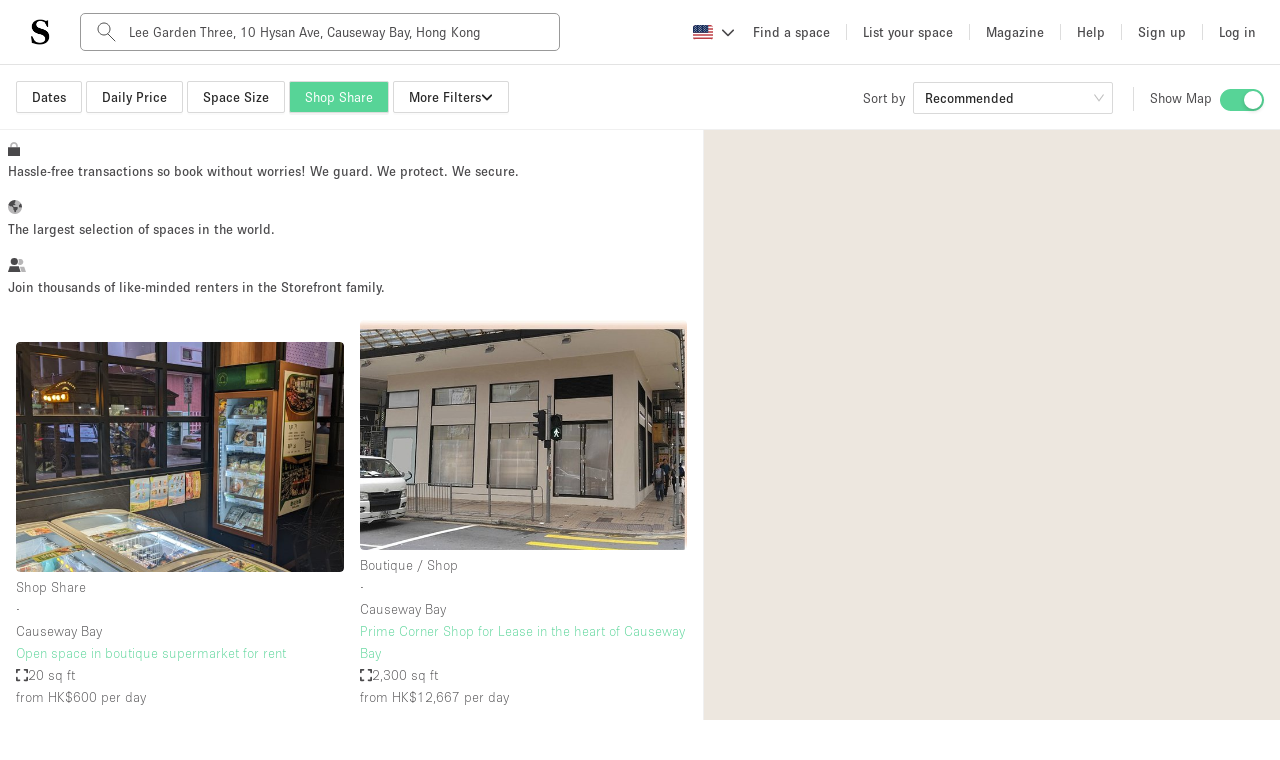

--- FILE ---
content_type: text/html; charset=utf-8
request_url: https://www.thestorefront.com/search/hong-kong/causeway-bay/lee-garden/shop-share
body_size: 71310
content:
<!DOCTYPE html><html lang="us" data-ng-app-name="TSFWeb" data-ng-class="{ 'basic-tier': User &amp;&amp; User._data &amp;&amp; User._data.listing_allowance === 0 &amp;&amp; 'us' !== 'fr', 'french-brand': 'us' === 'fr' }"><head><!-- we need to restrict libraries loading to the minimum on those pages to improve SEO performances--><!--  __    __     ______     ______   ______/\ "-./  \   /\  ___\   /\__  _\ /\  __ \
\ \ \-./\ \  \ \  __\   \/_/\ \/ \ \  __ \
 \ \_\ \ \_\  \ \_____\    \ \_\  \ \_\ \_\
  \/_/  \/_/   \/_____/     \/_/   \/_/\/_/
--><meta charset="UTF-8"><!--- TITLE
- VIEWPORT
- ROBOTS
- TWITTER
- FACEBOOK
- APPLE MOBILE
- ALTERNATE PAGES
- AGGREGATE RATING SCHEMA
--><!-- TITLE--><title>Shared Shop Space For Rent in Lee Garden, Hong Kong | Storefront</title><meta name="title" content="Shared Shop Space For Rent in Lee Garden, Hong Kong | Storefront"><meta property="og:title" content="Shared Shop Space For Rent in Lee Garden, Hong Kong | Storefront"><meta name="twitter:title" content="Shared Shop Space For Rent in Lee Garden, Hong Kong | Storefront"><!-- VIEWPORT--><meta name="viewport" content="height=device-height, width=device-width, initial-scale=1.0, minimum-scale=1.0, maximum-scale=1.0, user-scalable=no"><!-- ROBOTS--><meta name="description" content="Storefront has the perfect shop share space for rent to make your project in Lee Garden, Hong Kong a reality. Hundreds of spaces available in the top neighborhoods."><meta name="keywords" content="undefined"><meta property="og:description" content="Storefront has the perfect shop share space for rent to make your project in Lee Garden, Hong Kong a reality. Hundreds of spaces available in the top neighborhoods."><meta property="og:site_name" content="Storefront"><meta property="og:type" content="website"><meta property="og:url" content="https://www.thestorefront.com/search/hong-kong/causeway-bay/lee-garden/shop-share"><meta property="og:image" content="http://d2kity9bboyw3j.cloudfront.net/assets/images/og_image-cca891a8.jpg"><meta property="og:image:url" content="http://d2kity9bboyw3j.cloudfront.net/assets/images/og_image-cca891a8.jpg"><meta property="og:image:secure_url" content="https://d2kity9bboyw3j.cloudfront.net/assets/images/og_image-cca891a8.jpg"><!-- TWITTER--><meta name="twitter:card" content="summary_large_image"><meta name="twitter:site" content="@Storefront"><meta name="twitter:creator" content="@Storefront"><meta name="twitter:description" content="Storefront has the perfect shop share space for rent to make your project in Lee Garden, Hong Kong a reality. Hundreds of spaces available in the top neighborhoods."><meta name="twitter:image" content="https://d2kity9bboyw3j.cloudfront.net/assets/images/og_image-cca891a8.jpg"><!-- FACEBOOK--><meta property="fb:app_id" content="128400337835951"><!-- APPLE MOBILE--><meta name="apple-mobile-web-app-capable" content="yes"><link rel="canonical" href="https://www.thestorefront.com/search/hong-kong/causeway-bay/lee-garden/shop-share"><!-- ALTERNATE PAGES--><link rel="alternate" hreflang="en" href="https://www.thestorefront.com/search/hong-kong/causeway-bay/lee-garden/shop-share"><link rel="alternate" hreflang="fr" href="https://www.thestorefront.com/fr/search/hong-kong/causeway-bay/lee-garden/shop-share"><link rel="alternate" hreflang="zh" href="https://www.thestorefront.com/hk/search/hong-kong/causeway-bay/lee-garden/shop-share"><link rel="alternate" hreflang="it" href="https://www.thestorefront.com/it/search/hong-kong/causeway-bay/lee-garden/shop-share"><link rel="alternate" hreflang="nl" href="https://www.thestorefront.com/nl/search/hong-kong/causeway-bay/lee-garden/shop-share"><link rel="alternate" hreflang="ko" href="https://www.thestorefront.com/kr/search/hong-kong/causeway-bay/lee-garden/shop-share"><link rel="alternate" hreflang="x-default" href="https://www.thestorefront.com/search/hong-kong/causeway-bay/lee-garden/shop-share"><link rel="icon" href="https://d2kity9bboyw3j.cloudfront.net/assets/images/brand/sf_favicon-7eaf1130.png" type="image/png"><!-- ______   ______     ______     __         ______     ______     _____/\  == \ /\  == \   /\  ___\   /\ \       /\  __ \   /\  __ \   /\  __-.
\ \  _-/ \ \  __<   \ \  __\   \ \ \____  \ \ \/\ \  \ \  __ \  \ \ \/\ \
 \ \_\    \ \_\ \_\  \ \_____\  \ \_____\  \ \_____\  \ \_\ \_\  \ \____-
  \/_/     \/_/ /_/   \/_____/   \/_____/   \/_____/   \/_/\/_/   \/____/
--><!-- preload critical resources (To keep under the viewport declaration)--><!-- Prevent against FOUC (Ant Design CSS)--><link rel="preload" href="https://d2kity9bboyw3j.cloudfront.net/assets/npm-871f1338-b1.css" as="style" fetchpriority="high" onload="this.rel='stylesheet'"><!-- Preload LCP--><!-- ______   ______     ______     ______     ______     __   __     __   __     ______     ______     ______/\  == \ /\  == \   /\  ___\   /\  ___\   /\  __ \   /\ "-.\ \   /\ "-.\ \   /\  ___\   /\  ___\   /\__  _\
\ \  _-/ \ \  __<   \ \  __\   \ \ \____  \ \ \/\ \  \ \ \-.  \  \ \ \-.  \  \ \  __\   \ \ \____  \/_/\ \/
 \ \_\    \ \_\ \_\  \ \_____\  \ \_____\  \ \_____\  \ \_\\"\_\  \ \_\\"\_\  \ \_____\  \ \_____\    \ \_\
  \/_/     \/_/ /_/   \/_____/   \/_____/   \/_____/   \/_/ \/_/   \/_/ \/_/   \/_____/   \/_____/     \/_/
--><!-- critical domains--><!-- JQUERY / ANGULAR / PUSHER--><link rel="preconnect" href="https://cdnjs.cloudflare.com" crossorigin><link rel="preconnect" href="https://maps.google.com" crossorigin><!-- MAPBOX--><link rel="preconnect" href="https://api.mapbox.com" crossorigin><!-- STRIPE--><link rel="preconnect" href="https://js.stripe.com" crossorigin><!-- ADOBE TYPEKIT FONTS--><link rel="preconnect" href="https://use.typekit.net" crossorigin><!-- FONT AWESOME--><!-- _____     __   __     ______        ______   ______     ______     ______   ______     ______   ______     __  __/\  __-.  /\ "-.\ \   /\  ___\      /\  == \ /\  == \   /\  ___\   /\  ___\ /\  ___\   /\__  _\ /\  ___\   /\ \_\ \
\ \ \/\ \ \ \ \-.  \  \ \___  \     \ \  _-/ \ \  __<   \ \  __\   \ \  __\ \ \  __\   \/_/\ \/ \ \ \____  \ \  __ \
 \ \____-  \ \_\\"\_\  \/\_____\     \ \_\    \ \_\ \_\  \ \_____\  \ \_\    \ \_____\    \ \_\  \ \_____\  \ \_\ \_\
  \/____/   \/_/ \/_/   \/_____/      \/_/     \/_/ /_/   \/_____/   \/_/     \/_____/     \/_/   \/_____/   \/_/\/_/
--><!-- less critical domains--><!-- VWO--><link rel="dns-prefetch" href="https://dev.visualwebsiteoptimizer.com"><!-- PRISMIC--><link rel="dns-prefetch" href="https://storefront.cdn.prismic.io"><!-- API--><link rel="dns-prefetch" href="https://api.thestorefront.com"><!-- ASSETS CDN--><link rel="dns-prefetch" href="https://d2kity9bboyw3j.cloudfront.net"><!-- INTRO JS--><link rel="dns-prefetch" href="https://unpkg.com"><!-- ADD TO CALENDAR BUTTON (.COM ONLY)--><!-- ______     ______     __     ______   __     ______     ______     __            ______     ______     ______/\  ___\   /\  == \   /\ \   /\__  _\ /\ \   /\  ___\   /\  __ \   /\ \          /\  ___\   /\  ___\   /\  ___\
\ \ \____  \ \  __<   \ \ \  \/_/\ \/ \ \ \  \ \ \____  \ \  __ \  \ \ \____     \ \ \____  \ \___  \  \ \___  \
 \ \_____\  \ \_\ \_\  \ \_\    \ \_\  \ \_\  \ \_____\  \ \_\ \_\  \ \_____\     \ \_____\  \/\_____\  \/\_____\
  \/_____/   \/_/ /_/   \/_/     \/_/   \/_/   \/_____/   \/_/\/_/   \/_____/      \/_____/   \/_____/   \/_____/
--><!-- React Migration CSS (Preflight...)--><link rel="stylesheet" href="https://d2kity9bboyw3j.cloudfront.net/assets/migration-47088473-b1.css" media="all"><!-- page style mixin--><link rel="stylesheet" href="https://d2kity9bboyw3j.cloudfront.net/assets/search-style-ac26f1e1-b1.css" media="all"><!-- MAIN CSS BUNDLE--><!-- ADOBE TYPEKIT FONTS--><link rel="stylesheet" href="https://use.typekit.net/dpa6dxn.css" media="print" onload="this.media='all'"><style type="text/css">.fresnel-container{margin:0;padding:0;}
@media not all and (min-width:0px) and (max-width:539.98px){.fresnel-at-xsmall{display:none!important;}}
@media not all and (min-width:540px) and (max-width:575.98px){.fresnel-at-sortSelectorBreak{display:none!important;}}
@media not all and (min-width:576px) and (max-width:639.98px){.fresnel-at-small{display:none!important;}}
@media not all and (min-width:640px) and (max-width:767.98px){.fresnel-at-projectTypeFilterBreak{display:none!important;}}
@media not all and (min-width:768px) and (max-width:991.98px){.fresnel-at-medium{display:none!important;}}
@media not all and (min-width:992px) and (max-width:1019.98px){.fresnel-at-large{display:none!important;}}
@media not all and (min-width:1020px) and (max-width:1159.98px){.fresnel-at-priceFilterBreak{display:none!important;}}
@media not all and (min-width:1160px) and (max-width:1199.98px){.fresnel-at-sizeFilterBreak{display:none!important;}}
@media not all and (min-width:1200px) and (max-width:1399.98px){.fresnel-at-xlarge{display:none!important;}}
@media not all and (min-width:1400px) and (max-width:9998.98px){.fresnel-at-largeScreens{display:none!important;}}
@media not all and (min-width:9999px){.fresnel-at-xxlarge{display:none!important;}}
@media not all and (max-width:539.98px){.fresnel-lessThan-sortSelectorBreak{display:none!important;}}
@media not all and (max-width:575.98px){.fresnel-lessThan-small{display:none!important;}}
@media not all and (max-width:639.98px){.fresnel-lessThan-projectTypeFilterBreak{display:none!important;}}
@media not all and (max-width:767.98px){.fresnel-lessThan-medium{display:none!important;}}
@media not all and (max-width:991.98px){.fresnel-lessThan-large{display:none!important;}}
@media not all and (max-width:1019.98px){.fresnel-lessThan-priceFilterBreak{display:none!important;}}
@media not all and (max-width:1159.98px){.fresnel-lessThan-sizeFilterBreak{display:none!important;}}
@media not all and (max-width:1199.98px){.fresnel-lessThan-xlarge{display:none!important;}}
@media not all and (max-width:1399.98px){.fresnel-lessThan-largeScreens{display:none!important;}}
@media not all and (max-width:9998.98px){.fresnel-lessThan-xxlarge{display:none!important;}}
@media not all and (min-width:540px){.fresnel-greaterThan-xsmall{display:none!important;}}
@media not all and (min-width:576px){.fresnel-greaterThan-sortSelectorBreak{display:none!important;}}
@media not all and (min-width:640px){.fresnel-greaterThan-small{display:none!important;}}
@media not all and (min-width:768px){.fresnel-greaterThan-projectTypeFilterBreak{display:none!important;}}
@media not all and (min-width:992px){.fresnel-greaterThan-medium{display:none!important;}}
@media not all and (min-width:1020px){.fresnel-greaterThan-large{display:none!important;}}
@media not all and (min-width:1160px){.fresnel-greaterThan-priceFilterBreak{display:none!important;}}
@media not all and (min-width:1200px){.fresnel-greaterThan-sizeFilterBreak{display:none!important;}}
@media not all and (min-width:1400px){.fresnel-greaterThan-xlarge{display:none!important;}}
@media not all and (min-width:9999px){.fresnel-greaterThan-largeScreens{display:none!important;}}
@media not all and (min-width:0px){.fresnel-greaterThanOrEqual-xsmall{display:none!important;}}
@media not all and (min-width:540px){.fresnel-greaterThanOrEqual-sortSelectorBreak{display:none!important;}}
@media not all and (min-width:576px){.fresnel-greaterThanOrEqual-small{display:none!important;}}
@media not all and (min-width:640px){.fresnel-greaterThanOrEqual-projectTypeFilterBreak{display:none!important;}}
@media not all and (min-width:768px){.fresnel-greaterThanOrEqual-medium{display:none!important;}}
@media not all and (min-width:992px){.fresnel-greaterThanOrEqual-large{display:none!important;}}
@media not all and (min-width:1020px){.fresnel-greaterThanOrEqual-priceFilterBreak{display:none!important;}}
@media not all and (min-width:1160px){.fresnel-greaterThanOrEqual-sizeFilterBreak{display:none!important;}}
@media not all and (min-width:1200px){.fresnel-greaterThanOrEqual-xlarge{display:none!important;}}
@media not all and (min-width:1400px){.fresnel-greaterThanOrEqual-largeScreens{display:none!important;}}
@media not all and (min-width:9999px){.fresnel-greaterThanOrEqual-xxlarge{display:none!important;}}
@media not all and (min-width:0px) and (max-width:539.98px){.fresnel-between-xsmall-sortSelectorBreak{display:none!important;}}
@media not all and (min-width:0px) and (max-width:575.98px){.fresnel-between-xsmall-small{display:none!important;}}
@media not all and (min-width:0px) and (max-width:639.98px){.fresnel-between-xsmall-projectTypeFilterBreak{display:none!important;}}
@media not all and (min-width:0px) and (max-width:767.98px){.fresnel-between-xsmall-medium{display:none!important;}}
@media not all and (min-width:0px) and (max-width:991.98px){.fresnel-between-xsmall-large{display:none!important;}}
@media not all and (min-width:0px) and (max-width:1019.98px){.fresnel-between-xsmall-priceFilterBreak{display:none!important;}}
@media not all and (min-width:0px) and (max-width:1159.98px){.fresnel-between-xsmall-sizeFilterBreak{display:none!important;}}
@media not all and (min-width:0px) and (max-width:1199.98px){.fresnel-between-xsmall-xlarge{display:none!important;}}
@media not all and (min-width:0px) and (max-width:1399.98px){.fresnel-between-xsmall-largeScreens{display:none!important;}}
@media not all and (min-width:0px) and (max-width:9998.98px){.fresnel-between-xsmall-xxlarge{display:none!important;}}
@media not all and (min-width:540px) and (max-width:575.98px){.fresnel-between-sortSelectorBreak-small{display:none!important;}}
@media not all and (min-width:540px) and (max-width:639.98px){.fresnel-between-sortSelectorBreak-projectTypeFilterBreak{display:none!important;}}
@media not all and (min-width:540px) and (max-width:767.98px){.fresnel-between-sortSelectorBreak-medium{display:none!important;}}
@media not all and (min-width:540px) and (max-width:991.98px){.fresnel-between-sortSelectorBreak-large{display:none!important;}}
@media not all and (min-width:540px) and (max-width:1019.98px){.fresnel-between-sortSelectorBreak-priceFilterBreak{display:none!important;}}
@media not all and (min-width:540px) and (max-width:1159.98px){.fresnel-between-sortSelectorBreak-sizeFilterBreak{display:none!important;}}
@media not all and (min-width:540px) and (max-width:1199.98px){.fresnel-between-sortSelectorBreak-xlarge{display:none!important;}}
@media not all and (min-width:540px) and (max-width:1399.98px){.fresnel-between-sortSelectorBreak-largeScreens{display:none!important;}}
@media not all and (min-width:540px) and (max-width:9998.98px){.fresnel-between-sortSelectorBreak-xxlarge{display:none!important;}}
@media not all and (min-width:576px) and (max-width:639.98px){.fresnel-between-small-projectTypeFilterBreak{display:none!important;}}
@media not all and (min-width:576px) and (max-width:767.98px){.fresnel-between-small-medium{display:none!important;}}
@media not all and (min-width:576px) and (max-width:991.98px){.fresnel-between-small-large{display:none!important;}}
@media not all and (min-width:576px) and (max-width:1019.98px){.fresnel-between-small-priceFilterBreak{display:none!important;}}
@media not all and (min-width:576px) and (max-width:1159.98px){.fresnel-between-small-sizeFilterBreak{display:none!important;}}
@media not all and (min-width:576px) and (max-width:1199.98px){.fresnel-between-small-xlarge{display:none!important;}}
@media not all and (min-width:576px) and (max-width:1399.98px){.fresnel-between-small-largeScreens{display:none!important;}}
@media not all and (min-width:576px) and (max-width:9998.98px){.fresnel-between-small-xxlarge{display:none!important;}}
@media not all and (min-width:640px) and (max-width:767.98px){.fresnel-between-projectTypeFilterBreak-medium{display:none!important;}}
@media not all and (min-width:640px) and (max-width:991.98px){.fresnel-between-projectTypeFilterBreak-large{display:none!important;}}
@media not all and (min-width:640px) and (max-width:1019.98px){.fresnel-between-projectTypeFilterBreak-priceFilterBreak{display:none!important;}}
@media not all and (min-width:640px) and (max-width:1159.98px){.fresnel-between-projectTypeFilterBreak-sizeFilterBreak{display:none!important;}}
@media not all and (min-width:640px) and (max-width:1199.98px){.fresnel-between-projectTypeFilterBreak-xlarge{display:none!important;}}
@media not all and (min-width:640px) and (max-width:1399.98px){.fresnel-between-projectTypeFilterBreak-largeScreens{display:none!important;}}
@media not all and (min-width:640px) and (max-width:9998.98px){.fresnel-between-projectTypeFilterBreak-xxlarge{display:none!important;}}
@media not all and (min-width:768px) and (max-width:991.98px){.fresnel-between-medium-large{display:none!important;}}
@media not all and (min-width:768px) and (max-width:1019.98px){.fresnel-between-medium-priceFilterBreak{display:none!important;}}
@media not all and (min-width:768px) and (max-width:1159.98px){.fresnel-between-medium-sizeFilterBreak{display:none!important;}}
@media not all and (min-width:768px) and (max-width:1199.98px){.fresnel-between-medium-xlarge{display:none!important;}}
@media not all and (min-width:768px) and (max-width:1399.98px){.fresnel-between-medium-largeScreens{display:none!important;}}
@media not all and (min-width:768px) and (max-width:9998.98px){.fresnel-between-medium-xxlarge{display:none!important;}}
@media not all and (min-width:992px) and (max-width:1019.98px){.fresnel-between-large-priceFilterBreak{display:none!important;}}
@media not all and (min-width:992px) and (max-width:1159.98px){.fresnel-between-large-sizeFilterBreak{display:none!important;}}
@media not all and (min-width:992px) and (max-width:1199.98px){.fresnel-between-large-xlarge{display:none!important;}}
@media not all and (min-width:992px) and (max-width:1399.98px){.fresnel-between-large-largeScreens{display:none!important;}}
@media not all and (min-width:992px) and (max-width:9998.98px){.fresnel-between-large-xxlarge{display:none!important;}}
@media not all and (min-width:1020px) and (max-width:1159.98px){.fresnel-between-priceFilterBreak-sizeFilterBreak{display:none!important;}}
@media not all and (min-width:1020px) and (max-width:1199.98px){.fresnel-between-priceFilterBreak-xlarge{display:none!important;}}
@media not all and (min-width:1020px) and (max-width:1399.98px){.fresnel-between-priceFilterBreak-largeScreens{display:none!important;}}
@media not all and (min-width:1020px) and (max-width:9998.98px){.fresnel-between-priceFilterBreak-xxlarge{display:none!important;}}
@media not all and (min-width:1160px) and (max-width:1199.98px){.fresnel-between-sizeFilterBreak-xlarge{display:none!important;}}
@media not all and (min-width:1160px) and (max-width:1399.98px){.fresnel-between-sizeFilterBreak-largeScreens{display:none!important;}}
@media not all and (min-width:1160px) and (max-width:9998.98px){.fresnel-between-sizeFilterBreak-xxlarge{display:none!important;}}
@media not all and (min-width:1200px) and (max-width:1399.98px){.fresnel-between-xlarge-largeScreens{display:none!important;}}
@media not all and (min-width:1200px) and (max-width:9998.98px){.fresnel-between-xlarge-xxlarge{display:none!important;}}
@media not all and (min-width:1400px) and (max-width:9998.98px){.fresnel-between-largeScreens-xxlarge{display:none!important;}}
@media (hover: hover){.fresnel-interaction-hover{display:none!important;}}
@media (hover: none){.fresnel-interaction-notHover{display:none!important;}}
@media not all and (orientation: landscape){.fresnel-interaction-landscape{display:none!important;}}
@media not all and (orientation: portrait){.fresnel-interaction-portrait{display:none!important;}}</style><style data-href="/marketing-tool/styles.380fd2bea59fc56afccc.css" id="gatsby-global-css">.inline{height:0;display:inline-block}.inline p{margin:0}.search-bottom-container{padding:0 0 16px;color:#4a494b}.search-bottom-container p{line-height:1.5em;font-size:16px;font-weight:100}.search-bottom-container h1{font-size:24px;font-weight:400;line-height:normal;margin:0 0 24px}.search-bottom-container h2{font-size:32px;font-weight:700}.search-bottom-container h3{font-size:24px}.search-bottom-container h4{font-size:16px;font-weight:100}.search-bottom-container .static-content p{margin:0}.search-bottom-container span{font-size:16px}.search-bottom-container h1,.search-bottom-container h2,.search-bottom-container p,.search-bottom-container span{color:#4a494b}.search-bottom-container .breadcrumbs{margin:36px 0}.search-bottom-container .title{margin:12px 0}.selection-pages{margin-bottom:16px}.selection-pages p,.wordpress-content,.wordpress-content p{margin:0}.selection-pages .section-title{margin:16px 4px 16px 0}body,html{height:100%}*,:after,:before{box-sizing:border-box}html{font-family:sans-serif;line-height:1.15;-webkit-text-size-adjust:100%;-ms-text-size-adjust:100%;-ms-overflow-style:scrollbar;-webkit-tap-highlight-color:rgba(0,0,0,0)}body{font-size:14px;font-family:-apple-system,BlinkMacSystemFont,Segoe UI,Roboto,Helvetica Neue,Arial,Noto Sans,sans-serif,Apple Color Emoji,Segoe UI Emoji,Segoe UI Symbol,Noto Color Emoji;font-variant:tabular-nums;line-height:1.5715;background-color:#fff;-webkit-font-feature-settings:"tnum";font-feature-settings:"tnum"}body,h1,h2,h3,h4{color:rgba(0,0,0,.85)}h1,h2,h3,h4{margin-top:0;margin-bottom:.5em;font-weight:500}p{margin-top:0}address,p{margin-bottom:1em}address{font-style:normal;line-height:inherit}ul{margin-top:0;margin-bottom:1em}ul ul{margin-bottom:0}b{font-weight:bolder}sub{position:relative;font-size:75%;line-height:0;vertical-align:baseline;bottom:-.25em}a{color:#1890ff;background-color:transparent;outline:none;cursor:pointer;transition:color .3s;-webkit-text-decoration-skip:objects}a:hover{color:#40a9ff}a:active{color:#096dd9}a:active,a:focus,a:hover{text-decoration:none;outline:0}figure{margin:0 0 1em}img{vertical-align:middle;border-style:none}a{touch-action:manipulation}[type=number]::-webkit-inner-spin-button,[type=number]::-webkit-outer-spin-button{height:auto}[type=search]{outline-offset:-2px;-webkit-appearance:none}[type=search]::-webkit-search-cancel-button,[type=search]::-webkit-search-decoration{-webkit-appearance:none}template{display:none}::selection{color:#fff;background:#1890ff}@keyframes antFadeIn{0%{opacity:0}to{opacity:1}}@keyframes antFadeOut{0%{opacity:1}to{opacity:0}}@keyframes antMoveDownIn{0%{-webkit-transform:translateY(100%);transform:translateY(100%);-webkit-transform-origin:0 0;transform-origin:0 0;opacity:0}to{-webkit-transform:translateY(0);transform:translateY(0);-webkit-transform-origin:0 0;transform-origin:0 0;opacity:1}}@keyframes antMoveDownOut{0%{-webkit-transform:translateY(0);transform:translateY(0);-webkit-transform-origin:0 0;transform-origin:0 0;opacity:1}to{-webkit-transform:translateY(100%);transform:translateY(100%);-webkit-transform-origin:0 0;transform-origin:0 0;opacity:0}}@keyframes antMoveLeftIn{0%{-webkit-transform:translateX(-100%);transform:translateX(-100%);-webkit-transform-origin:0 0;transform-origin:0 0;opacity:0}to{-webkit-transform:translateX(0);transform:translateX(0);-webkit-transform-origin:0 0;transform-origin:0 0;opacity:1}}@keyframes antMoveLeftOut{0%{-webkit-transform:translateX(0);transform:translateX(0);-webkit-transform-origin:0 0;transform-origin:0 0;opacity:1}to{-webkit-transform:translateX(-100%);transform:translateX(-100%);-webkit-transform-origin:0 0;transform-origin:0 0;opacity:0}}@keyframes antMoveRightIn{0%{-webkit-transform:translateX(100%);transform:translateX(100%);-webkit-transform-origin:0 0;transform-origin:0 0;opacity:0}to{-webkit-transform:translateX(0);transform:translateX(0);-webkit-transform-origin:0 0;transform-origin:0 0;opacity:1}}@keyframes antMoveRightOut{0%{-webkit-transform:translateX(0);transform:translateX(0);-webkit-transform-origin:0 0;transform-origin:0 0;opacity:1}to{-webkit-transform:translateX(100%);transform:translateX(100%);-webkit-transform-origin:0 0;transform-origin:0 0;opacity:0}}@keyframes antMoveUpIn{0%{-webkit-transform:translateY(-100%);transform:translateY(-100%);-webkit-transform-origin:0 0;transform-origin:0 0;opacity:0}to{-webkit-transform:translateY(0);transform:translateY(0);-webkit-transform-origin:0 0;transform-origin:0 0;opacity:1}}@keyframes antMoveUpOut{0%{-webkit-transform:translateY(0);transform:translateY(0);-webkit-transform-origin:0 0;transform-origin:0 0;opacity:1}to{-webkit-transform:translateY(-100%);transform:translateY(-100%);-webkit-transform-origin:0 0;transform-origin:0 0;opacity:0}}@keyframes loadingCircle{to{-webkit-transform:rotate(1turn);transform:rotate(1turn)}}html{--antd-wave-shadow-color:#1890ff;--scroll-bar:0}@keyframes waveEffect{to{box-shadow:0 0 0 #1890ff;box-shadow:0 0 0 6px var(--antd-wave-shadow-color)}}@keyframes fadeEffect{to{opacity:0}}@keyframes antSlideUpIn{0%{-webkit-transform:scaleY(.8);transform:scaleY(.8);-webkit-transform-origin:0 0;transform-origin:0 0;opacity:0}to{-webkit-transform:scaleY(1);transform:scaleY(1);-webkit-transform-origin:0 0;transform-origin:0 0;opacity:1}}@keyframes antSlideUpOut{0%{-webkit-transform:scaleY(1);transform:scaleY(1);-webkit-transform-origin:0 0;transform-origin:0 0;opacity:1}to{-webkit-transform:scaleY(.8);transform:scaleY(.8);-webkit-transform-origin:0 0;transform-origin:0 0;opacity:0}}@keyframes antSlideDownIn{0%{-webkit-transform:scaleY(.8);transform:scaleY(.8);-webkit-transform-origin:100% 100%;transform-origin:100% 100%;opacity:0}to{-webkit-transform:scaleY(1);transform:scaleY(1);-webkit-transform-origin:100% 100%;transform-origin:100% 100%;opacity:1}}@keyframes antSlideDownOut{0%{-webkit-transform:scaleY(1);transform:scaleY(1);-webkit-transform-origin:100% 100%;transform-origin:100% 100%;opacity:1}to{-webkit-transform:scaleY(.8);transform:scaleY(.8);-webkit-transform-origin:100% 100%;transform-origin:100% 100%;opacity:0}}@keyframes antSlideLeftIn{0%{-webkit-transform:scaleX(.8);transform:scaleX(.8);-webkit-transform-origin:0 0;transform-origin:0 0;opacity:0}to{-webkit-transform:scaleX(1);transform:scaleX(1);-webkit-transform-origin:0 0;transform-origin:0 0;opacity:1}}@keyframes antSlideLeftOut{0%{-webkit-transform:scaleX(1);transform:scaleX(1);-webkit-transform-origin:0 0;transform-origin:0 0;opacity:1}to{-webkit-transform:scaleX(.8);transform:scaleX(.8);-webkit-transform-origin:0 0;transform-origin:0 0;opacity:0}}@keyframes antSlideRightIn{0%{-webkit-transform:scaleX(.8);transform:scaleX(.8);-webkit-transform-origin:100% 0;transform-origin:100% 0;opacity:0}to{-webkit-transform:scaleX(1);transform:scaleX(1);-webkit-transform-origin:100% 0;transform-origin:100% 0;opacity:1}}@keyframes antSlideRightOut{0%{-webkit-transform:scaleX(1);transform:scaleX(1);-webkit-transform-origin:100% 0;transform-origin:100% 0;opacity:1}to{-webkit-transform:scaleX(.8);transform:scaleX(.8);-webkit-transform-origin:100% 0;transform-origin:100% 0;opacity:0}}@keyframes antZoomIn{0%{-webkit-transform:scale(.2);transform:scale(.2);opacity:0}to{-webkit-transform:scale(1);transform:scale(1);opacity:1}}@keyframes antZoomOut{0%{-webkit-transform:scale(1);transform:scale(1)}to{-webkit-transform:scale(.2);transform:scale(.2);opacity:0}}@keyframes antZoomBigIn{0%{-webkit-transform:scale(.8);transform:scale(.8);opacity:0}to{-webkit-transform:scale(1);transform:scale(1);opacity:1}}@keyframes antZoomBigOut{0%{-webkit-transform:scale(1);transform:scale(1)}to{-webkit-transform:scale(.8);transform:scale(.8);opacity:0}}@keyframes antZoomUpIn{0%{-webkit-transform:scale(.8);transform:scale(.8);-webkit-transform-origin:50% 0;transform-origin:50% 0;opacity:0}to{-webkit-transform:scale(1);transform:scale(1);-webkit-transform-origin:50% 0;transform-origin:50% 0}}@keyframes antZoomUpOut{0%{-webkit-transform:scale(1);transform:scale(1);-webkit-transform-origin:50% 0;transform-origin:50% 0}to{-webkit-transform:scale(.8);transform:scale(.8);-webkit-transform-origin:50% 0;transform-origin:50% 0;opacity:0}}@keyframes antZoomLeftIn{0%{-webkit-transform:scale(.8);transform:scale(.8);-webkit-transform-origin:0 50%;transform-origin:0 50%;opacity:0}to{-webkit-transform:scale(1);transform:scale(1);-webkit-transform-origin:0 50%;transform-origin:0 50%}}@keyframes antZoomLeftOut{0%{-webkit-transform:scale(1);transform:scale(1);-webkit-transform-origin:0 50%;transform-origin:0 50%}to{-webkit-transform:scale(.8);transform:scale(.8);-webkit-transform-origin:0 50%;transform-origin:0 50%;opacity:0}}@keyframes antZoomRightIn{0%{-webkit-transform:scale(.8);transform:scale(.8);-webkit-transform-origin:100% 50%;transform-origin:100% 50%;opacity:0}to{-webkit-transform:scale(1);transform:scale(1);-webkit-transform-origin:100% 50%;transform-origin:100% 50%}}@keyframes antZoomRightOut{0%{-webkit-transform:scale(1);transform:scale(1);-webkit-transform-origin:100% 50%;transform-origin:100% 50%}to{-webkit-transform:scale(.8);transform:scale(.8);-webkit-transform-origin:100% 50%;transform-origin:100% 50%;opacity:0}}@keyframes antZoomDownIn{0%{-webkit-transform:scale(.8);transform:scale(.8);-webkit-transform-origin:50% 100%;transform-origin:50% 100%;opacity:0}to{-webkit-transform:scale(1);transform:scale(1);-webkit-transform-origin:50% 100%;transform-origin:50% 100%}}@keyframes antZoomDownOut{0%{-webkit-transform:scale(1);transform:scale(1);-webkit-transform-origin:50% 100%;transform-origin:50% 100%}to{-webkit-transform:scale(.8);transform:scale(.8);-webkit-transform-origin:50% 100%;transform-origin:50% 100%;opacity:0}}#listings-no-results{margin:56px 0 24px}#listings-no-results #no-results-text{display:flex;align-items:center;flex-direction:column;margin-top:$base-unit * 2;padding-top:12px}#listings-no-results #no-results-text p{font-size:14px;font-weight:400}#psm-content div.psm-key-features>div .psm-key-features-elem img.key-feature-image{max-width:50%;margin:0 auto}@media (max-width:930px){#psm-content div.psm-key-features>div .psm-key-features-elem img.key-feature-image{max-width:33%;margin:0 auto}}.psm-key-features{margin:64px 0 42px}#concierge-image{width:500px;margin:24px}#psm-content #concierge-insert-section-wrapper{padding:0;display:table;margin:auto;max-width:1000px}@media (max-width:930px){.concierge-insert-section.left{position:relative;width:90%;margin:auto}#concierge-image{width:90%;margin:0 auto}.concierge-insert-section.right{margin:0 24px;width:90%;text-align:center}}@media (min-width:930px){.concierge-insert-section{display:table-cell;vertical-align:middle}}#psm-content{background:#fff;overflow:auto}#psm-content h1,#psm-content h2,#psm-content h3,#psm-content h4,#psm-content p{line-height:1.5em;color:#4a494b}#psm-content h1{font-size:52px;font-weight:700}#psm-content h2{font-size:32px;font-weight:700}#psm-content h3{font-size:24px;font-weight:400}#psm-content h4,#psm-content p{font-size:16px;font-weight:100}#psm-content .info{padding:10px;line-height:35px;text-align:center;font-weight:100}#psm-content .info.error{background-color:#ec6059;color:#fff;font-weight:400}#psm-content .psm-choice.padding-before-none,#psm-content .psm-choice .padding-before-none{padding-top:0}#psm-content .psm-choice.padding-after-none,#psm-content .psm-choice .padding-after-none{padding-bottom:0}#psm-content div.psm-listing-selection{padding:24px 0}#psm-content div.psm-listing-selection.dark{background-color:#f0f0f0}#psm-content div.psm-listing-selection>div{padding:0 24px;max-width:1024px;margin:auto}#psm-content div.psm-listing-selection>div.cta{text-align:center}#psm-content div.psm-listing-selection>div .listing.widget{float:left;max-width:100%;counter-increment:index;width:100%;margin:0 10px 16px 0;height:auto}@media (min-width:768px){#psm-content div.psm-listing-selection>div .listing.widget{margin:0 24px 16px 0;width:calc(33.33333% - 24px)}}#psm-content div.psm-listing-selection>div .listing.widget:first-child,#psm-content div.psm-listing-selection>div .listing.widget:nth-child(4),#psm-content div.psm-listing-selection>div .listing.widget:nth-child(7),#psm-content div.psm-listing-selection>div .listing.widget:nth-child(10){margin-left:0}#psm-content div.psm-listing-selection>div .listing.widget:nth-child(3),#psm-content div.psm-listing-selection>div .listing.widget:nth-child(6),#psm-content div.psm-listing-selection>div .listing.widget:nth-child(9),#psm-content div.psm-listing-selection>div .listing.widget:nth-child(12){margin-right:0}#psm-content div.psm-listing-selection>div .listing.widget div.listing-details div.details>span{display:inline-block;margin:0}#psm-content div.psm-listing-selection>div .listing.widget div.listing-details div.details>span+span{margin-left:8px}#psm-content div.psm-listing-selection>div:after{content:"";display:block;clear:both}#psm-content div.psm-text{box-sizing:border-box;padding:24px 0}#psm-content div.psm-text.dark{background-color:#f0f0f0}#psm-content div.psm-text.center,#psm-content div.psm-text.center p{text-align:center}#psm-content div.psm-text.center>div img{float:none}#psm-content div.psm-text>div{padding:0 24px;max-width:1024px;margin:auto}#psm-content div.psm-text>div li{font-weight:100;color:#4a494b;font-size:16px;line-height:1.5em}#psm-content div.psm-text>div img{max-width:100%;float:left}#psm-content div.psm-text>div:after{content:"";display:block;clear:both}#psm-content div.psm-hero{position:relative;overflow:hidden}#psm-content div.psm-hero.padding-default{padding:40px 24px}@media (min-width:768px){#psm-content div.psm-hero.padding-default{padding:80px 24px}}@media (min-width:992px){#psm-content div.psm-hero{padding-bottom:0;padding-top:0}}#psm-content div.psm-hero.align-center{text-align:center}#psm-content div.psm-hero .background-img{position:absolute;top:0;left:0;height:100%;width:100%;-o-object-fit:cover;object-fit:cover}#psm-content div.psm-hero .overlay{width:100%;height:100%;position:absolute;left:0;top:0;opacity:.1}#psm-content div.psm-hero .content{max-width:1024px;margin:auto;position:relative}#psm-content div.psm-hero .content h1,#psm-content div.psm-hero .content h2,#psm-content div.psm-hero .content h3,#psm-content div.psm-hero .content h4{color:#fff}#psm-content div.psm-hero .content .cta{margin-top:32px}#psm-content div.psm-button{padding:24px 0;text-align:center}#psm-content div.psm-button.dark{background-color:#f0f0f0}#psm-content ul.psm-featured-items{list-style-type:none;padding:0;margin:0}#psm-content ul.psm-featured-items li{padding:24px 0}#psm-content ul.psm-featured-items li.dark{background-color:#f0f0f0}#psm-content ul.psm-featured-items li>div{padding:0 24px;max-width:1024px;margin:auto}#psm-content ul.psm-featured-items li>div h3{margin-top:0}#psm-content ul.psm-featured-items li>div li{font-weight:100;color:#4a494b;font-size:16px;line-height:1.5em}#psm-content ul.psm-featured-items li>div p:last-child{margin-bottom:0}#psm-content ul.psm-featured-items li>div:after{content:"";display:block;clear:both}#psm-content div.psm-key-features.dark{background-color:#f0f0f0}#psm-content div.psm-key-features>div{max-width:1024px;margin:0 auto;padding:24px 0}#psm-content div.psm-key-features>div.centered,#psm-content div.psm-key-features>div.centered .psm-key-features-elem .content p{text-align:center}#psm-content div.psm-key-features>div.left,#psm-content div.psm-key-features>div.left .psm-key-features-elem .content p{text-align:left}#psm-content div.psm-key-features>div.right,#psm-content div.psm-key-features>div.right .psm-key-features-elem .content p{text-align:right}#psm-content div.psm-key-features>div .psm-key-features-elem{display:inline-block;padding:16px 32px;vertical-align:top}#psm-content div.psm-key-features>div .psm-key-features-elem:first-child{margin-left:0}#psm-content div.psm-key-features>div .psm-key-features-elem:last-child{margin-right:0}@media (min-width:768px){#psm-content div.psm-key-features>div .psm-key-features-elem{margin:16px 16px 0;padding:0}#psm-content div.psm-key-features>div .psm-key-features-elem:first-child:last-child,#psm-content div.psm-key-features>div .psm-key-features-elem:first-child:last-child~.psm-key-features-elem{width:100%}#psm-content div.psm-key-features>div .psm-key-features-elem:first-child:nth-last-child(2),#psm-content div.psm-key-features>div .psm-key-features-elem:first-child:nth-last-child(2)~.psm-key-features-elem{width:calc(50% - 16px)}#psm-content div.psm-key-features>div .psm-key-features-elem:first-child:nth-last-child(3),#psm-content div.psm-key-features>div .psm-key-features-elem:first-child:nth-last-child(3)~.psm-key-features-elem{width:calc(33.33333% - 21.33333px)}#psm-content div.psm-key-features>div .psm-key-features-elem:first-child:nth-last-child(4),#psm-content div.psm-key-features>div .psm-key-features-elem:first-child:nth-last-child(4)~.psm-key-features-elem{width:calc(25% - 24px)}#psm-content div.psm-key-features>div .psm-key-features-elem:first-child:nth-last-child(5),#psm-content div.psm-key-features>div .psm-key-features-elem:first-child:nth-last-child(5)~.psm-key-features-elem{width:calc(20% - 25.6px)}#psm-content div.psm-key-features>div .psm-key-features-elem:first-child:nth-last-child(6),#psm-content div.psm-key-features>div .psm-key-features-elem:first-child:nth-last-child(6)~.psm-key-features-elem{width:calc(16.66667% - 26.66667px)}}#psm-content div.psm-key-features>div .psm-key-features-elem img{max-width:100%}#psm-content div.psm-key-features>div .psm-key-features-elem .content .title{margin-bottom:16px;font-size:24px;font-weight:400}#psm-content div.psm-key-features>div .psm-key-features-elem .content{margin-top:16px}.breadcrumbs{margin-top:0}.children-selection-pages .browse-by-location-title{margin:48px 0}.sf-btn-primary{padding:16px 24px;border-radius:6px;font-size:14px;line-height:normal;font-weight:400;display:inline-block;cursor:pointer;user-select:none;margin-right:8px;-webkit-user-select:none;overflow:hidden;position:relative;vertical-align:middle;text-align:center;transition:border-color .1s ease,color .1s ease,background .1s ease,opacity .2s ease;color:#fff;background-color:#57d497;border:1px solid #57d497;font-weight:700;font-size:16px}@media (min-width:768px){.sf-btn-primary:active{box-shadow:inset 0 2px 6px rgba(0,0,0,.2)}}.sf-btn-primary+.btn,.sf-btn-primary+.sf-btn-primary{margin-left:8px}.sf-btn-primary:last-of-type{margin-right:0}.sf-btn-primary:hover{border-color:#57d497;background-color:#46aa79;color:#fff}.sf-btn-primary:active{background-color:#3d946a;color:#fff}.btn{padding:16px 24px;border-radius:6px;font-size:14px;line-height:normal;user-select:none;margin-right:8px;-webkit-user-select:none;overflow:hidden;position:relative;vertical-align:middle;text-align:center;transition:border-color .1s ease,color .1s ease,background .1s ease,opacity .2s ease;background-color:#57d497;border:1px solid #57d497;font-weight:700;font-size:16px}@media (min-width:768px){.btn:active{box-shadow:inset 0 2px 6px rgba(0,0,0,.2)}}.btn+.btn,.btn+.sf-btn-primary{margin-left:8px}.btn:last-of-type{margin-right:0}.btn:hover{border-color:#57d497;background-color:#46aa79}.btn:active{background-color:#3d946a;color:#fff}.btn:hover{background-color:#33c57e}@keyframes spin{0%{-webkit-transform:rotate(0deg);transform:rotate(0deg)}to{-webkit-transform:rotate(1turn);transform:rotate(1turn)}}@keyframes bounce{0%,to{transform:scale(0);-webkit-transform:scale(0)}50%{transform:scale(1);-webkit-transform:scale(1)}}@keyframes ellipsis{0%{opacity:0}24%{opacity:0}25%{-webkit-transform:scale(1);transform:scale(1);opacity:1}30%{-webkit-transform:scale(1.5);transform:scale(1.5)}50%{-webkit-transform:scale(.9);transform:scale(.9)}80%{-webkit-transform:scale(1);transform:scale(1)}to{-webkit-transform:scale(1);transform:scale(1)}}h1,h2,h3,h4{margin:16px auto}h1{font-size:24px}h1,h2{font-weight:700}h2{font-size:18px}h3{font-size:16px}h3,h4{font-weight:700}h4{font-size:14px}body,html{width:100%;min-height:100vh;box-sizing:border-box;-webkit-overflow-scrolling:touch;touch-action:manipulation}html{margin:0;padding:0}body{background-color:#f0f0f0;font-family:BrownPro,Tahoma,Arial,sans-serif;font-weight:100;margin:0;padding:64px 0 0}body,p{color:#4a494b}p{font-size:14px;font-weight:400;text-align:left}.application{width:100%;top:0;left:0}@font-face{font-family:BrownPro;src:url(https://d2kity9bboyw3j.cloudfront.net/fonts/lineto-brown-light-c.eot);src:url(https://d2kity9bboyw3j.cloudfront.net/fonts/lineto-brown-light-c.eot#iefix) format("embedded-opentype"),url(https://d2kity9bboyw3j.cloudfront.net/fonts/lineto-brown-light-c.woff) format("woff"),url(https://d2kity9bboyw3j.cloudfront.net/fonts/lineto-brown-light-c.ttf) format("truetype"),url(https://d2kity9bboyw3j.cloudfront.net/fonts/lineto-brown-light-c.svg#BrownProLight) format("svg");font-weight:100}@font-face{font-family:BrownPro;src:url(https://d2kity9bboyw3j.cloudfront.net/fonts/lineto-brown-regular-c.eot);src:url(https://d2kity9bboyw3j.cloudfront.net/fonts/lineto-brown-regular-c.eot#iefix) format("embedded-opentype"),url(https://d2kity9bboyw3j.cloudfront.net/fonts/lineto-brown-regular-c.woff) format("woff"),url(https://d2kity9bboyw3j.cloudfront.net/fonts/lineto-brown-regular-c.ttf) format("truetype"),url(https://d2kity9bboyw3j.cloudfront.net/fonts/lineto-brown-regular-c.svg#BrownProRegular) format("svg");font-weight:400}@font-face{font-family:BrownPro;src:url(https://d2kity9bboyw3j.cloudfront.net/fonts/lineto-brown-bold-c.eot);src:url(https://d2kity9bboyw3j.cloudfront.net/fonts/lineto-brown-bold-c.eot#iefix) format("embedded-opentype"),url(https://d2kity9bboyw3j.cloudfront.net/fonts/lineto-brown-bold-c.woff) format("woff"),url(https://d2kity9bboyw3j.cloudfront.net/fonts/lineto-brown-bold-c.ttf) format("truetype"),url(https://d2kity9bboyw3j.cloudfront.net/fonts/lineto-brown-bold-c.svg#BrownProBold) format("svg");font-weight:700}@keyframes updated-day-regular{0%{background-color:#999;color:#fff}to{background-color:#fff;color:#4a494b}}@keyframes updated-day-blocked{0%{background-color:#999;color:#fff}to{background-color:#f0f0f0;color:#4a494b}}@keyframes placeHolderShimmer{0%{background-position:-300px 0}to{background-position:600px 0}}.clickable{cursor:pointer}@keyframes blink-animation{to{visibility:hidden}}@-webkit-keyframes blink-animation{to{visibility:hidden}}.listing.widget{width:400px;height:300px;background:#fff;border-radius:4px;overflow:hidden;position:relative;border:1px solid #eee}.listing.widget .listing-photo-container{height:170px}.listing.widget .listing-photo-container .listing-photo{background-size:cover;background-position:50%;height:100%;width:100%}.listing.widget .listing-main-info{position:relative;padding:20px}@media (max-width:768px){.listing.widget .listing-main-info{padding:20px 10px 10px}}.listing.widget .listing-title{font-size:14px;color:#4a494b;font-weight:400;margin-bottom:4px;overflow:hidden;white-space:nowrap;text-overflow:ellipsis}.listing.widget .listing-details{font-size:12px;color:#4a494b}.listing.widget .listing-details .listing-address{font-size:12px;margin-bottom:2px;overflow:hidden;white-space:nowrap;text-overflow:ellipsis}.btn{padding:20px;border-radius:4px;background:#57d497;color:#fff;display:inline-block;transition:background .1s ease;cursor:pointer;font-size:18px;font-weight:400}.btn:hover{color:#fff;background:#33c57e}.btn:active{box-shadow:inset 0 2px 2px rgba(0,0,0,.2);background:#2db171}*{box-sizing:border-box;-webkit-overflow-scrolling:touch;-ms-touch-action:manipulation}a{text-decoration:none;transition:color .2s ease;color:#57d497}img{border:0}.search{width:100%;padding:20px;border-radius:4px;max-width:680px;margin:10px auto;text-align:left;position:relative;z-index:4;text-align:center}@media (max-width:768px){.search{padding:10px;margin:5px auto}}.platform-search-wrapper{position:relative}#platform-search{width:100%;left:0;height:400px;position:absolute;margin-top:26px;border:none}.hero-image{height:560px}.children-selection-pages-wrapper{padding:0 0 24px}.yellowStripWrapper{display:inline-flex;font-size:0;text-align:center;vertical-align:middle;margin-right:16px;margin-left:16px}.yellowStrip{border-top:5px solid #ffdb00;width:60px}.selection-pages-section-title,.textContentTitle{display:inline-flex;font-weight:500px}.searchRootPage .textContent{margin:0 auto;max-width:1024px;padding:0 24px 72px}.container{max-width:80%;margin-right:auto;margin-left:auto;padding-left:15px;padding-right:15px}.row{align-items:center;margin-left:-15px;margin-right:-15px;position:relative}.searchRootPage #browse-by-location-title{text-align:center;font-weight:700}.searchRootPage .children-selection-pages-wrapper{margin:auto;text-align:center;max-width:1024px}.searchRootPage .children-selection-pages-wrapper p{text-align:center}@media (min-width:1000px){.row{display:flex}.image-column{max-width:450px}.text-column{max-width:55%}.searchRootPage #browse-by-location-title{text-align:unset}.column{max-width:64.89%}}.text-column{flex:55% 1}.image-column,.text-column{margin:auto;padding-left:15px;padding-right:15px}.image-column{flex:45% 1;padding-top:100px}.image{z-index:0;position:relative;padding-top:0;padding-bottom:0}.block-image,figure{text-align:left}figure{padding:0;margin:0}.image-container{display:block;overflow:hidden;position:relative;z-index:0;font-size:0;transition:box-shadow .35s;img{width:100%}}img{display:inline-block;transition:.3s ease-in;-o-object-fit:cover;object-fit:cover;margin:0;padding:0;display:block;opacity:1;height:auto}.column{padding-left:15px;padding-right:15px;box-sizing:border-box;flex:64.89% 1;z-index:0;position:relative}.column-inner{margin:0;padding:0}.block-text{z-index:0;position:relative;padding-top:10px;padding-bottom:10px}.inner-block-text{font-weight:300;font-style:normal;font-size:14px;line-height:24px!important;text-align:left}.searchRootPage .inner-block-text a{font-size:16px;font-weight:300}.selection-text-content{margin:64px}.selection-page-ctas{display:flex;flex-wrap:wrap;justify-content:center;-webkit-column-gap:16px;column-gap:16px;.sf-btn-primary{margin:16px 0 0}}</style><!-- _____     ______     ______   ______     ______     ______     ______     _____        ______     ______     ______/\  __-.  /\  ___\   /\  ___\ /\  ___\   /\  == \   /\  == \   /\  ___\   /\  __-.     /\  ___\   /\  ___\   /\  ___\
\ \ \/\ \ \ \  __\   \ \  __\ \ \  __\   \ \  __<   \ \  __<   \ \  __\   \ \ \/\ \    \ \ \____  \ \___  \  \ \___  \
 \ \____-  \ \_____\  \ \_\    \ \_____\  \ \_\ \_\  \ \_\ \_\  \ \_____\  \ \____-     \ \_____\  \/\_____\  \/\_____\
  \/____/   \/_____/   \/_/     \/_____/   \/_/ /_/   \/_/ /_/   \/_____/   \/____/      \/_____/   \/_____/   \/_____/
--><link rel="stylesheet" href="https://d2kity9bboyw3j.cloudfront.net/assets/vendor-b45a0322-b1.css" media="print" onload="this.media='all'"><!-- MAPBOX GL CSS--><link href="" rel="stylesheet" media="print" onload="this.media='all'"><!-- INTRO JS--><link href="" rel="stylesheet" media="print" onload="this.media='all'"><!-- ______     ______     __     ______   __     ______     ______     __              __     ______/\  ___\   /\  == \   /\ \   /\__  _\ /\ \   /\  ___\   /\  __ \   /\ \            /\ \   /\  ___\
\ \ \____  \ \  __<   \ \ \  \/_/\ \/ \ \ \  \ \ \____  \ \  __ \  \ \ \____      _\_\ \  \ \___  \
 \ \_____\  \ \_\ \_\  \ \_\    \ \_\  \ \_\  \ \_____\  \ \_\ \_\  \ \_____\    /\_____\  \/\_____\
  \/_____/   \/_/ /_/   \/_/     \/_/   \/_/   \/_____/   \/_/\/_/   \/_____/    \/_____/   \/_____/
--><!-- JQUERY--><script src="https://d2kity9bboyw3j.cloudfront.net/assets/scripts/jquery.2.2.1.min-c2a84344-b1.js"></script><!-- SSR Preload--><script>(function (window) {
  Object.assign(window,
    {"locale":"en-US","positionTypes":[{"value":"BASEMENT","label":"basement"},{"value":"GROUND_FLOOR_BACKYARD","label":"ground_floor_backyard"},{"value":"GROUND_FLOOR_STREET","label":"ground_floor_street"},{"value":"SHOPPING_MALL","label":"shopping_mall"},{"value":"TERRACE","label":"terrace"},{"value":"UPSTAIRS","label":"upstairs"},{"value":"OTHER","label":"other"}],"searchCoreMarket":{"address":"Lee Garden Three, 10 Hysan Ave, Causeway Bay, Hong Kong","name":"Lee Garden, Hong Kong","city":"Hong Kong","country":"Hong Kong","slug":"lee-garden","prismic":true,"live":true,"latitude":22.27847,"latitude_gteq":22.27637,"latitude_lteq":22.28057,"longitude":114.18546,"longitude_gteq":114.18407,"longitude_lteq":114.18684,"translatedName":{"fr":"Lee Garden, Hong Kong","it":"Lee Garden, Hong Kong","nl":"Lee Garden, Hong Kong","zh":"利園","ko":"Lee Garden, Hong Kong","en":"Lee Garden, Hong Kong"},"level":2,"route":"/search/hong-kong/causeway-bay/lee-garden","fullSlug":"hong-kong-causeway-bay-lee-garden","translatedCityCopy":{"fr":"Lee Garden, Hong Kong","it":"Lee Garden, Hong Kong","nl":"Lee Garden, Hong Kong","zh":"利園","ko":"Lee Garden, Hong Kong","en":"Lee Garden, Hong Kong"},"translatedCitySlug":{"fr":"lee-garden","it":"lee-garden","nl":"lee-garden","zh":"利園","ko":"lee-garden","en":"lee-garden"},"translatedFullSlug":{"fr":"hong-kong-causeway-bay-lee-garden","it":"hong-kong-causeway-bay-lee-garden","nl":"hongkong-causeway-bay-lee-garden","zh":"香港-香港銅鑼灣-利園","ko":"홍콩-코즈웨이-베이-lee-garden","en":"hong-kong-causeway-bay-lee-garden"},"parent":{"address":"Causeway Bay, Hong Kong","name":"Causeway Bay, Hong Kong","city":"Hong Kong","country":"Hong Kong","slug":"causeway-bay","prismic":true,"live":true,"latitude":22.2771881606,"latitude_gteq":22.2715194485,"latitude_lteq":22.2828568727,"longitude":114.18128906125,"longitude_gteq":114.1746845466,"longitude_lteq":114.1878935759,"translatedName":{"fr":"Causeway Bay, Hong Kong","it":"Causeway Bay, Hong Kong","nl":"Causeway Bay, Hong Kong, Hong Kong","zh":"香港銅鑼灣","ko":"코즈웨이 베이, 홍콩 홍콩","en":"Causeway Bay, Hong Kong"},"subMarkets":[{"address":"Yiu Wa St, Bowrington, Hong Kong","name":"Yiu Wa Street, Hong Kong","city":"Hong Kong","country":"Hong Kong","slug":"yiu-wa-street","prismic":true,"live":true,"latitude":22.2775,"latitude_gteq":22.2754,"latitude_lteq":22.2796,"longitude":114.18189,"longitude_gteq":114.1805,"longitude_lteq":114.18327,"translatedName":{"fr":"Yiu Wa Street, Hong Kong","it":"Yiu Wa Street, Hong Kong","nl":"Yiu Wa Street, Hong Kong","zh":"耀華街","ko":"Yiu Wa Street, Hong Kong"}},{"address":"Jaffe Rd, Causeway Bay, Hong Kong","name":"Jaffe Road, Hong Kong","city":"Hong Kong","country":"Hong Kong","slug":"jaffe-road","prismic":true,"live":true,"latitude":22.28114,"latitude_gteq":22.27903,"latitude_lteq":22.28324,"longitude":114.18316,"longitude_gteq":114.18177,"longitude_lteq":114.18454,"translatedName":{"fr":"Jaffe Road, Hong Kong","it":"Jaffe Road, Hong Kong","nl":"Jaffe Road, Hong Kong","zh":"謝斐道","ko":"Jaffe Road, Hong Kong"}},{"address":"Lockhart Rd, Causeway Bay, Hong Kong","name":"Lockhart Road, Hong Kong","city":"Hong Kong","country":"Hong Kong","slug":"lockhart-road","prismic":true,"live":true,"latitude":22.28037,"latitude_gteq":22.27902,"latitude_lteq":22.28172,"longitude":114.18226,"longitude_gteq":114.18091,"longitude_lteq":114.18361,"translatedName":{"fr":"Lockhart Road, Hong Kong","it":"Lockhart Road, Hong Kong","nl":"Lockhart Road, Hong Kong","zh":"駱克道","ko":"Lockhart Road, Hong Kong"}},{"address":"Leighton Rd, Causeway Bay, Hong Kong","name":"Leighton Road, Hong Kong","city":"Hong Kong","country":"Hong Kong","slug":"leighton-road","prismic":true,"live":true,"latitude":22.27772,"latitude_gteq":22.27562,"latitude_lteq":22.27982,"longitude":114.18401,"longitude_gteq":114.18262,"longitude_lteq":114.1854,"translatedName":{"fr":"Leighton Road, Hong Kong","it":"Leighton Road, Hong Kong","nl":"Leighton Road, Hong Kong","zh":"禮頓道","ko":"Leighton Road, Hong Kong"}},{"address":"Russell St, Causeway Bay, Hong Kong","name":"Russell Street, Hong Kong","city":"Hong Kong","country":"Hong Kong","slug":"russell-street","prismic":true,"live":true,"latitude":22.27888,"latitude_gteq":22.27753,"latitude_lteq":22.28023,"longitude":114.18267,"longitude_gteq":114.18132,"longitude_lteq":114.18402,"translatedName":{"fr":"Russell Street, Hong Kong","it":"Russell Street, Hong Kong","nl":"Russell Street, Hong Kong","zh":"羅素街","ko":"Russell Street, Hong Kong"}},{"address":"Lee Garden Three, 10 Hysan Ave, Causeway Bay, Hong Kong","name":"Lee Garden, Hong Kong","city":"Hong Kong","country":"Hong Kong","slug":"lee-garden","prismic":true,"live":true,"latitude":22.27847,"latitude_gteq":22.27637,"latitude_lteq":22.28057,"longitude":114.18546,"longitude_gteq":114.18407,"longitude_lteq":114.18684,"translatedName":{"fr":"Lee Garden, Hong Kong","it":"Lee Garden, Hong Kong","nl":"Lee Garden, Hong Kong","zh":"利園","ko":"Lee Garden, Hong Kong"}},{"address":"Lee Garden Rd, Causeway Bay, Hong Kong","name":"Lee Garden Road, Hong Kong","city":"Hong Kong","country":"Hong Kong","slug":"lee-garden-road","prismic":true,"live":true,"latitude":22.27903,"latitude_gteq":22.27693,"latitude_lteq":22.28113,"longitude":114.18359,"longitude_gteq":114.1822,"longitude_lteq":114.18498,"translatedName":{"fr":"Lee Garden Road, Hong Kong","it":"Lee Garden Road, Hong Kong","nl":"Lee Garden Road, Hong Kong","zh":"利園山道","ko":"Lee Garden Road, Hong Kong"}},{"address":"Hysan Place, Hennessy Rd, Causeway Bay, Hong Kong","name":"Hysan Place, Hong Kong","city":"Hong Kong","country":"Hong Kong","slug":"hysan-place","prismic":true,"live":true,"latitude":22.27994,"latitude_gteq":22.27784,"latitude_lteq":22.28204,"longitude":114.18392,"longitude_gteq":114.18253,"longitude_lteq":114.1853,"translatedName":{"fr":"Hysan Place, Hong Kong","it":"Hysan Place, Hong Kong","nl":"Hysan Place, Hong Kong","zh":"希慎廣場","ko":"Hysan Place, Hong Kong"}},{"address":"Hysan Ave, Causeway Bay, Hong Kong","name":"Hysan Avenue, Hong Kong","city":"Hong Kong","country":"Hong Kong","slug":"hysan-avenue","prismic":true,"live":true,"latitude":22.27811,"latitude_gteq":22.27601,"latitude_lteq":22.28021,"longitude":114.18462,"longitude_gteq":114.18323,"longitude_lteq":114.18601,"translatedName":{"fr":"Hysan Avenue, Hong Kong","it":"Hysan Avenue, Hong Kong","nl":"Hysan Avenue, Hong Kong","zh":"希慎道","ko":"Hysan Avenue, Hong Kong"}},{"address":"Jardine's Cres, Causeway Bay, Hong Kong","name":"Jardine's Crescent, Hong Kong","city":"Hong Kong","country":"Hong Kong","slug":"jardines-crescent","prismic":true,"live":true,"latitude":22.27924,"latitude_gteq":22.27714,"latitude_lteq":22.28134,"longitude":114.18488,"longitude_gteq":114.18349,"longitude_lteq":114.18626,"translatedName":{"fr":"Jardine's Crescent, Hong Kong","it":"Jardine's Crescent, Hong Kong","nl":"Jardine's Crescent, Hong Kong","zh":"渣甸坊","ko":"Jardine's Crescent, Hong Kong"}},{"address":"Jardine's Bazaar, Causeway Bay, Hong Kong","name":"Jardine's Bazaar, Hong Kong","city":"Hong Kong","country":"Hong Kong","slug":"jardines-bazaar","prismic":true,"live":true,"latitude":22.27955,"latitude_gteq":22.27745,"latitude_lteq":22.28165,"longitude":114.18521,"longitude_gteq":114.18382,"longitude_lteq":114.1866,"translatedName":{"fr":"Jardine's Bazaar, Hong Kong","it":"Jardine's Bazaar, Hong Kong","nl":"Jardine's Bazaar, Hong Kong","zh":"渣甸街","ko":"Jardine's Bazaar, Hong Kong"}},{"address":"Yun Ping Rd, Causeway Bay, Hong Kong","name":"Yun Ping Road, Hong Kong","city":"Hong Kong","country":"Hong Kong","slug":"yun-ping-road","prismic":true,"live":true,"latitude":22.27877,"latitude_gteq":22.27667,"latitude_lteq":22.28087,"longitude":114.18513,"longitude_gteq":114.18374,"longitude_lteq":114.18652,"translatedName":{"fr":"Yun Ping Road, Hong Kong","it":"Yun Ping Road, Hong Kong","nl":"Yun Ping Road, Hong Kong","zh":"恩平道","ko":"Yun Ping Road, Hong Kong"}},{"address":"Percival St, Bowrington, Hong Kong","name":"Percival Street, Hong Kong","city":"Hong Kong","country":"Hong Kong","slug":"percival-street","prismic":true,"live":true,"latitude":22.27965,"latitude_gteq":22.27755,"latitude_lteq":22.28175,"longitude":114.18281,"longitude_gteq":114.18142,"longitude_lteq":114.18419,"translatedName":{"fr":"Percival Street, Hong Kong","it":"Percival Street, Hong Kong","nl":"Percival Street, Hong Kong","zh":"波斯富街","ko":"Percival Street, Hong Kong"}},{"address":"Goldmark, 502 Hennessy Rd, Causeway Bay, Hong Kong","name":"The Goldmark, Hong Kong","city":"Hong Kong","country":"Hong Kong","slug":"the-goldmark","prismic":true,"live":true,"latitude":22.27986,"latitude_gteq":22.27776,"latitude_lteq":22.28197,"longitude":114.18436,"longitude_gteq":114.18298,"longitude_lteq":114.18575,"translatedName":{"fr":"The Goldmark, Hong Kong","it":"The Goldmark, Hong Kong","nl":"The Goldmark, Hong Kong","zh":"黃金廣場","ko":"The Goldmark, Hong Kong"}},{"address":"Paterson St, Causeway Bay, Hong Kong","name":"Paterson Street, Hong Kong","city":"Hong Kong","country":"Hong Kong","slug":"paterson-street","prismic":true,"live":true,"latitude":22.28102,"latitude_gteq":22.27892,"latitude_lteq":22.28312,"longitude":114.18545,"longitude_gteq":114.18406,"longitude_lteq":114.18683,"translatedName":{"fr":"Paterson Street, Hong Kong","it":"Paterson Street, Hong Kong","nl":"Paterson Street, Hong Kong","zh":"百德新街","ko":"Paterson Street, Hong Kong"}}],"level":1,"route":"/search/hong-kong/causeway-bay","fullSlug":"hong-kong-causeway-bay","translatedCityCopy":{"fr":"Causeway Bay, Hong Kong","it":"Causeway Bay, Hong Kong","nl":"Causeway Bay, Hong Kong, Hong Kong","zh":"香港銅鑼灣","ko":"코즈웨이 베이, 홍콩 홍콩","en":"Causeway Bay, Hong Kong"},"translatedCitySlug":{"fr":"causeway-bay","it":"causeway-bay","nl":"causeway-bay","zh":"香港銅鑼灣","ko":"코즈웨이-베이","en":"causeway-bay"},"translatedFullSlug":{"fr":"hong-kong-causeway-bay","it":"hong-kong-causeway-bay","nl":"hongkong-causeway-bay","zh":"香港-香港銅鑼灣","ko":"홍콩-코즈웨이-베이","en":"hong-kong-causeway-bay"},"parent":{"address":"Hong Kong","type":"useCase","name":"Hong Kong","country":"Hong Kong","city":"Hong Kong","slug":"hong-kong","showOnHomepage":true,"mainCoreMarket":true,"prismic":true,"live":true,"latitude":22.396428,"latitude_gteq":22.1533884,"latitude_lteq":22.561968,"longitude":114.109497,"longitude_gteq":113.835078999999,"longitude_lteq":114.406947299999,"translatedName":{"fr":"Hong Kong","it":"Hong Kong","nl":"Hongkong","zh":"香港","ko":"홍콩","en":"Hong Kong"},"subMarkets":[{"address":"Central, Hong Kong","name":"Central, Hong Kong","city":"Hong Kong","country":"Hong Kong","slug":"central","prismic":true,"live":true,"latitude":22.28211853630263,"latitude_gteq":22.27522981121339,"latitude_lteq":22.28900692202079,"longitude":114.15981797999315,"longitude_gteq":114.1506367455794,"longitude_lteq":114.168999214412,"translatedName":{"fr":"Central, Hong Kong","it":"Centrale, Hong Kong","nl":"Centraal, Hong Kong","zh":"香港中環","ko":"센트럴, 홍콩 홍콩"},"subMarkets":[{"address":"Lan Kwai Fong, Central, Hong Kong","name":"Lan Kwai Fong Street, Hong Kong","city":"Hong Kong","country":"Hong Kong","slug":"lan-kwai-fong-street","prismic":true,"live":true,"latitude":22.2807,"latitude_gteq":22.27932,"latitude_lteq":22.28208,"longitude":114.15555,"longitude_gteq":114.15404,"longitude_lteq":114.15706,"translatedName":{"fr":"Lan Kwai Fong Street, Hong Kong","it":"Lan Kwai Fong Street, Hong Kong","nl":"Lan Kwai Fong Street, Hong Kong","zh":"蘭桂坊","ko":"Lan Kwai Fong Street, Hong Kong"}},{"address":"D'Aguilar St, Central, Hong Kong","name":"D'Aguilar Street, Hong Kong","city":"Hong Kong","country":"Hong Kong","slug":"daguilar-street","prismic":true,"live":true,"latitude":22.28111,"latitude_gteq":22.2797,"latitude_lteq":22.28251,"longitude":114.15552,"longitude_gteq":114.15414,"longitude_lteq":114.15689,"translatedName":{"fr":"D'Aguilar Street, Hong Kong","it":"D'Aguilar Street, Hong Kong","nl":"D'Aguilar Street, Hong Kong","zh":"德己立街","ko":"D'Aguilar Street, Hong Kong"}},{"address":"Wellington St, Central, Hong Kong","name":"Wellington Street, Hong Kong","city":"Hong Kong","country":"Hong Kong","slug":"wellington-street","prismic":true,"live":true,"latitude":22.28316,"latitude_gteq":22.28176,"latitude_lteq":22.28457,"longitude":114.15442,"longitude_gteq":114.15305,"longitude_lteq":114.1558,"translatedName":{"fr":"Wellington Street, Hong Kong","it":"Wellington Street, Hong Kong","nl":"Wellington Street, Hong Kong","zh":"惠靈頓街","ko":"Wellington Street, Hong Kong"}},{"address":"Queen's Road Central, Central, Hong Kong","name":"Queen's Road Central, Hong Kong","city":"Hong Kong","country":"Hong Kong","slug":"queens-road-central","prismic":true,"live":true,"latitude":22.28283,"latitude_gteq":22.28073,"latitude_lteq":22.28493,"longitude":114.15571,"longitude_gteq":114.15432,"longitude_lteq":114.15709,"translatedName":{"fr":"Queen's Road Central, Hong Kong","it":"Queen's Road Central, Hong Kong","nl":"Queen's Road Central, Hong Kong","zh":"皇后大道中","ko":"Queen's Road Central, Hong Kong"}},{"address":"Lyndhurst Terrace, Central, Hong Kong","name":"Lyndhurst Terrace, Hong Kong","city":"Hong Kong","country":"Hong Kong","slug":"lyndhurst-terrace","prismic":true,"live":true,"latitude":22.28251,"latitude_gteq":22.28041,"latitude_lteq":22.28461,"longitude":114.15404,"longitude_gteq":114.15266,"longitude_lteq":114.15543,"translatedName":{"fr":"Lyndhurst Terrace, Hong Kong","it":"Lyndhurst Terrace, Hong Kong","nl":"Lyndhurst Terrace, Hong Kong","zh":"擺花街","ko":"Lyndhurst Terrace, Hong Kong"}},{"address":"Pottinger St, Central, Hong Kong","name":"Pottinger Street, Hong Kong","city":"Hong Kong","country":"Hong Kong","slug":"pottinger-street","prismic":true,"live":true,"latitude":22.28342,"latitude_gteq":22.28132,"latitude_lteq":22.28552,"longitude":114.15613,"longitude_gteq":114.15474,"longitude_lteq":114.15751,"translatedName":{"fr":"Pottinger Street, Hong Kong","it":"Pottinger Street, Hong Kong","nl":"Pottinger Street, Hong Kong","zh":"砵甸乍街","ko":"Pottinger Street, Hong Kong"}},{"address":"Hollywood Rd, Central, Hong Kong","name":"Hollywood Road, Hong Kong","city":"Hong Kong","country":"Hong Kong","slug":"hollywood-road","prismic":true,"live":true,"latitude":22.28324,"latitude_gteq":22.28114,"latitude_lteq":22.28534,"longitude":114.15262,"longitude_gteq":114.15123,"longitude_lteq":114.15401,"translatedName":{"fr":"Hollywood Road, Hong Kong","it":"Hollywood Road, Hong Kong","nl":"Hollywood Road, Hong Kong","zh":"荷李活道","ko":"Hollywood Road, Hong Kong"}},{"address":"Wyndham St, Central, Hong Kong","name":"Wyndham Street, Hong Kong","city":"Hong Kong","country":"Hong Kong","slug":"wyndham-street","prismic":true,"live":true,"latitude":22.28067,"latitude_gteq":22.27857,"latitude_lteq":22.28277,"longitude":114.15607,"longitude_gteq":114.15468,"longitude_lteq":114.15745,"translatedName":{"fr":"Wyndham Street, Hong Kong","it":"Wyndham Street, Hong Kong","nl":"Wyndham Street, Hong Kong","zh":"雲咸街","ko":"Wyndham Street, Hong Kong"}},{"address":"Cochrane St, Central, Hong Kong","name":"Cochrane Street, Hong Kong","city":"Hong Kong","country":"Hong Kong","slug":"cochrane-street","prismic":true,"live":true,"latitude":22.28314,"latitude_gteq":22.28104,"latitude_lteq":22.28524,"longitude":114.15444,"longitude_gteq":114.15305,"longitude_lteq":114.15582,"translatedName":{"fr":"Cochrane Street, Hong Kong","it":"Cochrane Street, Hong Kong","nl":"Cochrane Street, Hong Kong","zh":"閣麟街","ko":"Cochrane Street, Hong Kong"}},{"address":"Chinachem Tower, 34-37 Connaught Rd Central, Central, Hong Kong","name":"Chinachem Tower, Hong Kong","city":"Hong Kong","country":"Hong Kong","slug":"chinachem-tower","prismic":true,"live":true,"latitude":22.28382,"latitude_gteq":22.28172,"latitude_lteq":22.28592,"longitude":114.15691,"longitude_gteq":114.15552,"longitude_lteq":114.15829,"translatedName":{"fr":"Chinachem Tower, Hong Kong","it":"Chinachem Tower, Hong Kong","nl":"Chinachem Tower, Hong Kong","zh":"華懋大廈","ko":"Chinachem Tower, Hong Kong"}},{"address":"International Finance Centre, Central, Hong Kong","name":"IFC, Hong Kong","city":"Hong Kong","country":"Hong Kong","slug":"ifc","prismic":true,"live":true,"latitude":22.28488,"latitude_gteq":22.28278,"latitude_lteq":22.28698,"longitude":114.15909,"longitude_gteq":114.1577,"longitude_lteq":114.16048,"translatedName":{"fr":"IFC, Hong Kong","it":"IFC, Hong Kong","nl":"IFC, Hong Kong","zh":"国际金融中心","ko":"IFC, Hong Kong"}},{"address":"Pedder Building, 12 Pedder St, Central, Hong Kong","name":"Pedder Building, Hong Kong","city":"Hong Kong","country":"Hong Kong","slug":"pedder-building","prismic":true,"live":true,"latitude":22.28174,"latitude_gteq":22.27964,"latitude_lteq":22.28385,"longitude":114.15711,"longitude_gteq":114.15572,"longitude_lteq":114.15849,"translatedName":{"fr":"Pedder Building, Hong Kong","it":"Pedder Building, Hong Kong","nl":"Pedder Building, Hong Kong","zh":"畢打行","ko":"Pedder Building, Hong Kong"}},{"address":"Stanley St, Central, Hong Kong","name":"Stanley Street, Hong Kong","city":"Hong Kong","country":"Hong Kong","slug":"stanley-street","prismic":true,"live":true,"latitude":22.28273,"latitude_gteq":22.28063,"latitude_lteq":22.28483,"longitude":114.15524,"longitude_gteq":114.15386,"longitude_lteq":114.15663,"translatedName":{"fr":"Stanley Street, Hong Kong","it":"Stanley Street, Hong Kong","nl":"Stanley Street, Hong Kong","zh":"士丹利街","ko":"Stanley Street, Hong Kong"}},{"address":"Shing Wong St, Hong Kong","name":"Shing Wong Street, Hong Kong","city":"Hong Kong","country":"Hong Kong","slug":"shing-wong-street","prismic":true,"live":true,"latitude":22.28344,"latitude_gteq":22.28134,"latitude_lteq":22.28554,"longitude":114.15125,"longitude_gteq":114.14986,"longitude_lteq":114.15263,"translatedName":{"fr":"Shing Wong Street, Hong Kong","it":"Shing Wong Street, Hong Kong","nl":"Shing Wong Street, Hong Kong","zh":"城皇街","ko":"Shing Wong Street, Hong Kong"}},{"address":"Central Ferry Pier No.6, Man Kwong St, Central, Hong Kong","name":"Central Ferry Pier, Hong Kong","city":"Hong Kong","country":"Hong Kong","slug":"central-ferry-pier","prismic":true,"live":true,"latitude":22.28729,"latitude_gteq":22.28412,"latitude_lteq":22.29046,"longitude":114.16015,"longitude_gteq":114.1581,"longitude_lteq":114.16219,"translatedName":{"fr":"Central Ferry Pier, Hong Kong","it":"Central Ferry Pier, Hong Kong","nl":"Central Ferry Pier, Hong Kong","zh":"中環","ko":"Central Ferry Pier, Hong Kong"}},{"address":"Duddell St, Central, Hong Kong","name":"Dudell Street, Hong Kong","city":"Hong Kong","country":"Hong Kong","slug":"dudell-street","prismic":true,"live":true,"latitude":22.28003,"latitude_gteq":22.27788,"latitude_lteq":22.28219,"longitude":114.15723,"longitude_gteq":114.15585,"longitude_lteq":114.15862,"translatedName":{"fr":"Dudell Street, Hong Kong","it":"Dudell Street, Hong Kong","nl":"Dudell Street, Hong Kong","zh":"都爹利街","ko":"Dudell Street, Hong Kong"}},{"address":"Ice House St, Central, Hong Kong","name":"Ice House Street, Hong Kong","city":"Hong Kong","country":"Hong Kong","slug":"ice-house-street","prismic":true,"live":true,"latitude":22.28031,"latitude_gteq":22.27821,"latitude_lteq":22.28241,"longitude":114.15793,"longitude_gteq":114.15655,"longitude_lteq":114.15932,"translatedName":{"fr":"Ice House Street, Hong Kong","it":"Ice House Street, Hong Kong","nl":"Ice House Street, Hong Kong","zh":"雪廠街","ko":"Ice House Street, Hong Kong"}},{"address":"Peel St, Central, Hong Kong","name":"Peel Street, Hong Kong","city":"Hong Kong","country":"Hong Kong","slug":"peel-street","prismic":true,"live":true,"latitude":22.28233,"latitude_gteq":22.28023,"latitude_lteq":22.28443,"longitude":114.15241,"longitude_gteq":114.15102,"longitude_lteq":114.15379,"translatedName":{"fr":"Peel Street, Hong Kong","it":"Peel Street, Hong Kong","nl":"Peel Street, Hong Kong","zh":"卑利街","ko":"Peel Street, Hong Kong"}},{"address":"Staunton St, Central, Hong Kong","name":"Staunton Street, Hong Kong","city":"Hong Kong","country":"Hong Kong","slug":"staunton-street","prismic":true,"live":true,"latitude":22.28238,"latitude_gteq":22.28028,"latitude_lteq":22.28448,"longitude":114.15234,"longitude_gteq":114.15096,"longitude_lteq":114.15373,"translatedName":{"fr":"Staunton Street, Hong Kong","it":"Staunton Street, Hong Kong","nl":"Staunton Street, Hong Kong","zh":"士丹頓街","ko":"Staunton Street, Hong Kong"}},{"address":"Elgin St, Central, Hong Kong","name":"Elgin Street, Hong Kong","city":"Hong Kong","country":"Hong Kong","slug":"elgin-street","prismic":true,"live":true,"latitude":22.28222,"latitude_gteq":22.28012,"latitude_lteq":22.28432,"longitude":114.15219,"longitude_gteq":114.15081,"longitude_lteq":114.15358,"translatedName":{"fr":"Elgin Street, Hong Kong","it":"Elgin Street, Hong Kong","nl":"Elgin Street, Hong Kong","zh":"伊利近街","ko":"Elgin Street, Hong Kong"}},{"address":"Shelley St, Mid-Levels, Hong Kong","name":"Shelley Street, Hong Kong","city":"Hong Kong","country":"Hong Kong","slug":"shelley-street","prismic":true,"live":true,"latitude":22.28103,"latitude_gteq":22.27893,"latitude_lteq":22.28313,"longitude":114.1523,"longitude_gteq":114.15091,"longitude_lteq":114.15369,"translatedName":{"fr":"Shelley Street, Hong Kong","it":"Shelley Street, Hong Kong","nl":"Shelley Street, Hong Kong","zh":"些利街","ko":"Shelley Street, Hong Kong"}},{"address":"Old Bailey St, Central, Hong Kong","name":"Old Bailey Street, Hong Kong","city":"Hong Kong","country":"Hong Kong","slug":"old-bailey-street","prismic":true,"live":true,"latitude":22.28139,"latitude_gteq":22.27929,"latitude_lteq":22.28349,"longitude":114.15351,"longitude_gteq":114.15212,"longitude_lteq":114.1549,"translatedName":{"fr":"Old Bailey Street, Hong Kong","it":"Old Bailey Street, Hong Kong","nl":"Old Bailey Street, Hong Kong","zh":"奧卑利街","ko":"Old Bailey Street, Hong Kong"}},{"address":"Graham St, Central, Hong Kong","name":"Graham Street, Hong Kong","city":"Hong Kong","country":"Hong Kong","slug":"graham-street","prismic":true,"live":true,"latitude":22.28304,"latitude_gteq":22.28094,"latitude_lteq":22.28514,"longitude":114.15358,"longitude_gteq":114.1522,"longitude_lteq":114.15497,"translatedName":{"fr":"Graham Street, Hong Kong","it":"Graham Street, Hong Kong","nl":"Graham Street, Hong Kong","zh":"嘉咸街","ko":"Graham Street, Hong Kong"}},{"address":"Gough St, Central, Hong Kong","name":"Gough Street, Hong Kong","city":"Hong Kong","country":"Hong Kong","slug":"gough-street","prismic":true,"live":true,"latitude":22.28426,"latitude_gteq":22.28216,"latitude_lteq":22.28636,"longitude":114.15225,"longitude_gteq":114.15087,"longitude_lteq":114.15364,"translatedName":{"fr":"Gough Street, Hong Kong","it":"Gough Street, Hong Kong","nl":"Gough Street, Hong Kong","zh":"歌賦街","ko":"Gough Street, Hong Kong"}}]},{"address":"Causeway Bay, Hong Kong","name":"Causeway Bay, Hong Kong","city":"Hong Kong","country":"Hong Kong","slug":"causeway-bay","prismic":true,"live":true,"latitude":22.2771881606,"latitude_gteq":22.2715194485,"latitude_lteq":22.2828568727,"longitude":114.18128906125,"longitude_gteq":114.1746845466,"longitude_lteq":114.1878935759,"translatedName":{"fr":"Causeway Bay, Hong Kong","it":"Causeway Bay, Hong Kong","nl":"Causeway Bay, Hong Kong, Hong Kong","zh":"香港銅鑼灣","ko":"코즈웨이 베이, 홍콩 홍콩"},"subMarkets":[{"address":"Yiu Wa St, Bowrington, Hong Kong","name":"Yiu Wa Street, Hong Kong","city":"Hong Kong","country":"Hong Kong","slug":"yiu-wa-street","prismic":true,"live":true,"latitude":22.2775,"latitude_gteq":22.2754,"latitude_lteq":22.2796,"longitude":114.18189,"longitude_gteq":114.1805,"longitude_lteq":114.18327,"translatedName":{"fr":"Yiu Wa Street, Hong Kong","it":"Yiu Wa Street, Hong Kong","nl":"Yiu Wa Street, Hong Kong","zh":"耀華街","ko":"Yiu Wa Street, Hong Kong"}},{"address":"Jaffe Rd, Causeway Bay, Hong Kong","name":"Jaffe Road, Hong Kong","city":"Hong Kong","country":"Hong Kong","slug":"jaffe-road","prismic":true,"live":true,"latitude":22.28114,"latitude_gteq":22.27903,"latitude_lteq":22.28324,"longitude":114.18316,"longitude_gteq":114.18177,"longitude_lteq":114.18454,"translatedName":{"fr":"Jaffe Road, Hong Kong","it":"Jaffe Road, Hong Kong","nl":"Jaffe Road, Hong Kong","zh":"謝斐道","ko":"Jaffe Road, Hong Kong"}},{"address":"Lockhart Rd, Causeway Bay, Hong Kong","name":"Lockhart Road, Hong Kong","city":"Hong Kong","country":"Hong Kong","slug":"lockhart-road","prismic":true,"live":true,"latitude":22.28037,"latitude_gteq":22.27902,"latitude_lteq":22.28172,"longitude":114.18226,"longitude_gteq":114.18091,"longitude_lteq":114.18361,"translatedName":{"fr":"Lockhart Road, Hong Kong","it":"Lockhart Road, Hong Kong","nl":"Lockhart Road, Hong Kong","zh":"駱克道","ko":"Lockhart Road, Hong Kong"}},{"address":"Leighton Rd, Causeway Bay, Hong Kong","name":"Leighton Road, Hong Kong","city":"Hong Kong","country":"Hong Kong","slug":"leighton-road","prismic":true,"live":true,"latitude":22.27772,"latitude_gteq":22.27562,"latitude_lteq":22.27982,"longitude":114.18401,"longitude_gteq":114.18262,"longitude_lteq":114.1854,"translatedName":{"fr":"Leighton Road, Hong Kong","it":"Leighton Road, Hong Kong","nl":"Leighton Road, Hong Kong","zh":"禮頓道","ko":"Leighton Road, Hong Kong"}},{"address":"Russell St, Causeway Bay, Hong Kong","name":"Russell Street, Hong Kong","city":"Hong Kong","country":"Hong Kong","slug":"russell-street","prismic":true,"live":true,"latitude":22.27888,"latitude_gteq":22.27753,"latitude_lteq":22.28023,"longitude":114.18267,"longitude_gteq":114.18132,"longitude_lteq":114.18402,"translatedName":{"fr":"Russell Street, Hong Kong","it":"Russell Street, Hong Kong","nl":"Russell Street, Hong Kong","zh":"羅素街","ko":"Russell Street, Hong Kong"}},{"address":"Lee Garden Three, 10 Hysan Ave, Causeway Bay, Hong Kong","name":"Lee Garden, Hong Kong","city":"Hong Kong","country":"Hong Kong","slug":"lee-garden","prismic":true,"live":true,"latitude":22.27847,"latitude_gteq":22.27637,"latitude_lteq":22.28057,"longitude":114.18546,"longitude_gteq":114.18407,"longitude_lteq":114.18684,"translatedName":{"fr":"Lee Garden, Hong Kong","it":"Lee Garden, Hong Kong","nl":"Lee Garden, Hong Kong","zh":"利園","ko":"Lee Garden, Hong Kong"}},{"address":"Lee Garden Rd, Causeway Bay, Hong Kong","name":"Lee Garden Road, Hong Kong","city":"Hong Kong","country":"Hong Kong","slug":"lee-garden-road","prismic":true,"live":true,"latitude":22.27903,"latitude_gteq":22.27693,"latitude_lteq":22.28113,"longitude":114.18359,"longitude_gteq":114.1822,"longitude_lteq":114.18498,"translatedName":{"fr":"Lee Garden Road, Hong Kong","it":"Lee Garden Road, Hong Kong","nl":"Lee Garden Road, Hong Kong","zh":"利園山道","ko":"Lee Garden Road, Hong Kong"}},{"address":"Hysan Place, Hennessy Rd, Causeway Bay, Hong Kong","name":"Hysan Place, Hong Kong","city":"Hong Kong","country":"Hong Kong","slug":"hysan-place","prismic":true,"live":true,"latitude":22.27994,"latitude_gteq":22.27784,"latitude_lteq":22.28204,"longitude":114.18392,"longitude_gteq":114.18253,"longitude_lteq":114.1853,"translatedName":{"fr":"Hysan Place, Hong Kong","it":"Hysan Place, Hong Kong","nl":"Hysan Place, Hong Kong","zh":"希慎廣場","ko":"Hysan Place, Hong Kong"}},{"address":"Hysan Ave, Causeway Bay, Hong Kong","name":"Hysan Avenue, Hong Kong","city":"Hong Kong","country":"Hong Kong","slug":"hysan-avenue","prismic":true,"live":true,"latitude":22.27811,"latitude_gteq":22.27601,"latitude_lteq":22.28021,"longitude":114.18462,"longitude_gteq":114.18323,"longitude_lteq":114.18601,"translatedName":{"fr":"Hysan Avenue, Hong Kong","it":"Hysan Avenue, Hong Kong","nl":"Hysan Avenue, Hong Kong","zh":"希慎道","ko":"Hysan Avenue, Hong Kong"}},{"address":"Jardine's Cres, Causeway Bay, Hong Kong","name":"Jardine's Crescent, Hong Kong","city":"Hong Kong","country":"Hong Kong","slug":"jardines-crescent","prismic":true,"live":true,"latitude":22.27924,"latitude_gteq":22.27714,"latitude_lteq":22.28134,"longitude":114.18488,"longitude_gteq":114.18349,"longitude_lteq":114.18626,"translatedName":{"fr":"Jardine's Crescent, Hong Kong","it":"Jardine's Crescent, Hong Kong","nl":"Jardine's Crescent, Hong Kong","zh":"渣甸坊","ko":"Jardine's Crescent, Hong Kong"}},{"address":"Jardine's Bazaar, Causeway Bay, Hong Kong","name":"Jardine's Bazaar, Hong Kong","city":"Hong Kong","country":"Hong Kong","slug":"jardines-bazaar","prismic":true,"live":true,"latitude":22.27955,"latitude_gteq":22.27745,"latitude_lteq":22.28165,"longitude":114.18521,"longitude_gteq":114.18382,"longitude_lteq":114.1866,"translatedName":{"fr":"Jardine's Bazaar, Hong Kong","it":"Jardine's Bazaar, Hong Kong","nl":"Jardine's Bazaar, Hong Kong","zh":"渣甸街","ko":"Jardine's Bazaar, Hong Kong"}},{"address":"Yun Ping Rd, Causeway Bay, Hong Kong","name":"Yun Ping Road, Hong Kong","city":"Hong Kong","country":"Hong Kong","slug":"yun-ping-road","prismic":true,"live":true,"latitude":22.27877,"latitude_gteq":22.27667,"latitude_lteq":22.28087,"longitude":114.18513,"longitude_gteq":114.18374,"longitude_lteq":114.18652,"translatedName":{"fr":"Yun Ping Road, Hong Kong","it":"Yun Ping Road, Hong Kong","nl":"Yun Ping Road, Hong Kong","zh":"恩平道","ko":"Yun Ping Road, Hong Kong"}},{"address":"Percival St, Bowrington, Hong Kong","name":"Percival Street, Hong Kong","city":"Hong Kong","country":"Hong Kong","slug":"percival-street","prismic":true,"live":true,"latitude":22.27965,"latitude_gteq":22.27755,"latitude_lteq":22.28175,"longitude":114.18281,"longitude_gteq":114.18142,"longitude_lteq":114.18419,"translatedName":{"fr":"Percival Street, Hong Kong","it":"Percival Street, Hong Kong","nl":"Percival Street, Hong Kong","zh":"波斯富街","ko":"Percival Street, Hong Kong"}},{"address":"Goldmark, 502 Hennessy Rd, Causeway Bay, Hong Kong","name":"The Goldmark, Hong Kong","city":"Hong Kong","country":"Hong Kong","slug":"the-goldmark","prismic":true,"live":true,"latitude":22.27986,"latitude_gteq":22.27776,"latitude_lteq":22.28197,"longitude":114.18436,"longitude_gteq":114.18298,"longitude_lteq":114.18575,"translatedName":{"fr":"The Goldmark, Hong Kong","it":"The Goldmark, Hong Kong","nl":"The Goldmark, Hong Kong","zh":"黃金廣場","ko":"The Goldmark, Hong Kong"}},{"address":"Paterson St, Causeway Bay, Hong Kong","name":"Paterson Street, Hong Kong","city":"Hong Kong","country":"Hong Kong","slug":"paterson-street","prismic":true,"live":true,"latitude":22.28102,"latitude_gteq":22.27892,"latitude_lteq":22.28312,"longitude":114.18545,"longitude_gteq":114.18406,"longitude_lteq":114.18683,"translatedName":{"fr":"Paterson Street, Hong Kong","it":"Paterson Street, Hong Kong","nl":"Paterson Street, Hong Kong","zh":"百德新街","ko":"Paterson Street, Hong Kong"}}]},{"address":"Sheung Wan, Hong Kong","name":"Sheung Wan, Hong Kong","city":"Hong Kong","country":"Hong Kong","slug":"sheung-wan","prismic":true,"live":true,"latitude":22.2867497224,"latitude_gteq":22.2838219933,"latitude_lteq":22.2896774515,"longitude":114.149805137,"longitude_gteq":114.1446910389,"longitude_lteq":114.1549192351,"translatedName":{"fr":"Sheung Wan, Hong Kong","it":"Sheung Wan, Hong Kong","nl":"Sheung Wan, Hongkong, Hongkong","zh":"香港上環","ko":"셩완, 홍콩 홍콩"},"subMarkets":[{"address":"Jubilee St, Central, Hong Kong","name":"Jubilee Street, Hong Kong","city":"Hong Kong","country":"Hong Kong","slug":"jubilee-street","prismic":true,"live":true,"latitude":22.2846,"latitude_gteq":22.2825,"latitude_lteq":22.2867,"longitude":114.15578,"longitude_gteq":114.15439,"longitude_lteq":114.15717,"translatedName":{"fr":"Jubilee Street, Hong Kong","it":"Jubilee Street, Hong Kong","nl":"Jubilee Street, Hong Kong","zh":"租庇利街","ko":"Jubilee Street, Hong Kong"}},{"address":"Hillier St, Sheung Wan, Hong Kong","name":"Hillier Street, Hong Kong","city":"Hong Kong","country":"Hong Kong","slug":"hillier-street","prismic":true,"live":true,"latitude":22.28567,"latitude_gteq":22.28357,"latitude_lteq":22.28777,"longitude":114.15174,"longitude_gteq":114.15035,"longitude_lteq":114.15312,"translatedName":{"fr":"Hillier Street, Hong Kong","it":"Hillier Street, Hong Kong","nl":"Hillier Street, Hong Kong","zh":"禧利街","ko":"Hillier Street, Hong Kong"}},{"address":"Jervois St, Sheung Wan, Hong Kong","name":"Jervois Street, Hong Kong","city":"Hong Kong","country":"Hong Kong","slug":"jervois-street","prismic":true,"live":true,"latitude":22.28504,"latitude_gteq":22.28294,"latitude_lteq":22.28714,"longitude":114.15112,"longitude_gteq":114.14973,"longitude_lteq":114.15251,"translatedName":{"fr":"Jervois Street, Hong Kong","it":"Jervois Street, Hong Kong","nl":"Jervois Street, Hong Kong","zh":"蘇杭街","ko":"Jervois Street, Hong Kong"}},{"address":"Cleverly St, Sheung Wan, Hong Kong","name":"Cleverly Street, Hong Kong","city":"Hong Kong","country":"Hong Kong","slug":"cleverly-street","prismic":true,"live":true,"latitude":22.28598,"latitude_gteq":22.28388,"latitude_lteq":22.28808,"longitude":114.15112,"longitude_gteq":114.14974,"longitude_lteq":114.15251,"translatedName":{"fr":"Cleverly Street, Hong Kong","it":"Cleverly Street, Hong Kong","nl":"Cleverly Street, Hong Kong","zh":"急庇利街","ko":"Cleverly Street, Hong Kong"}},{"address":"Bonham Strand, Sheung Wan, Hong Kong","name":"Bonham Strand, Hong Kong","city":"Hong Kong","country":"Hong Kong","slug":"bonham-strand","prismic":true,"live":true,"latitude":22.28606,"latitude_gteq":22.28396,"latitude_lteq":22.28816,"longitude":114.15078,"longitude_gteq":114.14939,"longitude_lteq":114.15217,"translatedName":{"fr":"Bonham Strand, Hong Kong","it":"Bonham Strand, Hong Kong","nl":"Bonham Strand, Hong Kong","zh":"文咸東街","ko":"Bonham Strand, Hong Kong"}},{"address":"Wing Lok St, Sheung Wan, Hong Kong","name":"Wing Lok Street, Hong Kong","city":"Hong Kong","country":"Hong Kong","slug":"wing-lok-street","prismic":true,"live":true,"latitude":22.28645,"latitude_gteq":22.28435,"latitude_lteq":22.28855,"longitude":114.1507,"longitude_gteq":114.14932,"longitude_lteq":114.15209,"translatedName":{"fr":"Wing Lok Street, Hong Kong","it":"Wing Lok Street, Hong Kong","nl":"Wing Lok Street, Hong Kong","zh":"永樂街","ko":"Wing Lok Street, Hong Kong"}},{"address":"Queen's Road Central, Sheung Wan, Hong Kong","name":"Queen's Road Central, Hong Kong","city":"Hong Kong","country":"Hong Kong","slug":"queens-road-central","prismic":true,"live":true,"latitude":22.28473,"latitude_gteq":22.28263,"latitude_lteq":22.28684,"longitude":114.15175,"longitude_gteq":114.15036,"longitude_lteq":114.15313,"translatedName":{"fr":"Queen's Road Central, Hong Kong","it":"Queen's Road Central, Hong Kong","nl":"Queen's Road Central, Hong Kong","zh":"皇后大道中","ko":"Queen's Road Central, Hong Kong"}},{"address":"Hong Kong Macau Ferry Terminal, 168-200 Connaught Rd Central, Sheung Wan, Hong Kong","name":"Hong Kong Macau Ferry Terminal, Hong Kong","city":"Hong Kong","country":"Hong Kong","slug":"hong-kong-macau-ferry-terminal","prismic":true,"live":true,"latitude":22.28901,"latitude_gteq":22.28656,"latitude_lteq":22.29147,"longitude":114.15155,"longitude_gteq":114.14993,"longitude_lteq":114.15318,"translatedName":{"fr":"Hong Kong Macau Ferry Terminal, Hong Kong","it":"Hong Kong Macau Ferry Terminal, Hong Kong","nl":"Hong Kong Macau Ferry Terminal, Hong Kong","zh":"港澳客輪碼頭","ko":"Hong Kong Macau Ferry Terminal, Hong Kong"}},{"address":"Wing On Centre, 209-211 Des Voeux Rd Central, Sheung Wan, Hong Kong","name":"Wing On Center, Hong Kong","city":"Hong Kong","country":"Hong Kong","slug":"wing-on-center","prismic":true,"live":true,"latitude":22.28651,"latitude_gteq":22.2844,"latitude_lteq":22.28861,"longitude":114.15299,"longitude_gteq":114.1516,"longitude_lteq":114.15438,"translatedName":{"fr":"Wing On Center, Hong Kong","it":"Wing On Center, Hong Kong","nl":"Wing On Center, Hong Kong","zh":"永安中心","ko":"Wing On Center, Hong Kong"}},{"address":"Ko Shing St, Sheung Wan, Hong Kong","name":"Ko Shing Street, Hong Kong","city":"Hong Kong","country":"Hong Kong","slug":"ko-shing-street","prismic":true,"live":true,"latitude":22.28712,"latitude_gteq":22.28502,"latitude_lteq":22.28922,"longitude":114.14648,"longitude_gteq":114.14509,"longitude_lteq":114.14786,"translatedName":{"fr":"Ko Shing Street, Hong Kong","it":"Ko Shing Street, Hong Kong","nl":"Ko Shing Street, Hong Kong","zh":"高陞街","ko":"Ko Shing Street, Hong Kong"}}]},{"address":"Wan Chai, Hong Kong","name":"Wan Chai, Hong Kong","city":"Hong Kong","country":"Hong Kong","slug":"wan-chai","prismic":true,"live":true,"latitude":22.2777644009,"latitude_gteq":22.2745066457,"latitude_lteq":22.2810221561,"longitude":114.17414237055,"longitude_gteq":114.1676497432,"longitude_lteq":114.1806349979,"translatedName":{"fr":"Wan Chai, Hong Kong","it":"Wan Chai, Hong Kong","nl":"Wan Chai, Hongkong, Hongkong","zh":"香港灣仔","ko":"완차이, 홍콩 홍콩"},"subMarkets":[{"address":"Hennessy Rd, Wan Chai, Hong Kong","name":"Hennessy Road, Hong Kong","city":"Hong Kong","country":"Hong Kong","slug":"hennessy-road","prismic":true,"live":true,"latitude":22.27783,"latitude_gteq":22.27573,"latitude_lteq":22.27993,"longitude":114.1746,"longitude_gteq":114.17321,"longitude_lteq":114.17598,"translatedName":{"fr":"Hennessy Road, Hong Kong","it":"Hennessy Road, Hong Kong","nl":"Hennessy Road, Hong Kong","zh":"軒尼詩道","ko":"Hennessy Road, Hong Kong"}},{"address":"Lockhart Rd, Wan Chai, Hong Kong","name":"Lockhart Road, Hong Kong","city":"Hong Kong","country":"Hong Kong","slug":"lockhart-road","prismic":true,"live":true,"latitude":22.27843,"latitude_gteq":22.27633,"latitude_lteq":22.28053,"longitude":114.17515,"longitude_gteq":114.17376,"longitude_lteq":114.17654,"translatedName":{"fr":"Lockhart Road, Hong Kong","it":"Lockhart Road, Hong Kong","nl":"Lockhart Road, Hong Kong","zh":"駱克道","ko":"Lockhart Road, Hong Kong"}},{"address":"Jaffe Rd, Wan Chai, Hong Kong","name":"Jaffe Road, Hong Kong","city":"Hong Kong","country":"Hong Kong","slug":"jaffe-road","prismic":true,"live":true,"latitude":22.27889,"latitude_gteq":22.27679,"latitude_lteq":22.28099,"longitude":114.17509,"longitude_gteq":114.17371,"longitude_lteq":114.17648,"translatedName":{"fr":"Jaffe Road, Hong Kong","it":"Jaffe Road, Hong Kong","nl":"Jaffe Road, Hong Kong","zh":"謝斐道","ko":"Jaffe Road, Hong Kong"}},{"address":"Gloucester Rd, Wan Chai, Hong Kong","name":"Gloucester Road, Hong Kong","city":"Hong Kong","country":"Hong Kong","slug":"gloucester-road","prismic":true,"live":true,"latitude":22.27955,"latitude_gteq":22.27745,"latitude_lteq":22.28166,"longitude":114.17479,"longitude_gteq":114.1734,"longitude_lteq":114.17618,"translatedName":{"fr":"Gloucester Road, Hong Kong","it":"Gloucester Road, Hong Kong","nl":"Gloucester Road, Hong Kong","zh":"告士打道","ko":"Gloucester Road, Hong Kong"}},{"address":"Luard Rd, Wan Chai, Hong Kong","name":"Luard Road, Hong Kong","city":"Hong Kong","country":"Hong Kong","slug":"luard-road","prismic":true,"live":true,"latitude":22.27816,"latitude_gteq":22.27606,"latitude_lteq":22.28026,"longitude":114.17168,"longitude_gteq":114.17029,"longitude_lteq":114.17306,"translatedName":{"fr":"Luard Road, Hong Kong","it":"Luard Road, Hong Kong","nl":"Luard Road, Hong Kong","zh":"盧押道","ko":"Luard Road, Hong Kong"}},{"address":"O'brien Rd, Wan Chai, Hong Kong","name":"O Brien Road, Hong Kong","city":"Hong Kong","country":"Hong Kong","slug":"o-brien-road","prismic":true,"live":true,"latitude":22.27826,"latitude_gteq":22.27616,"latitude_lteq":22.28036,"longitude":114.17334,"longitude_gteq":114.17196,"longitude_lteq":114.17473,"translatedName":{"fr":"O Brien Road, Hong Kong","it":"O Brien Road, Hong Kong","nl":"O Brien Road, Hong Kong","zh":"柯布連道","ko":"O Brien Road, Hong Kong"}},{"address":"Fenwick St, Wan Chai, Hong Kong","name":"Fenwick Street, Hong Kong","city":"Hong Kong","country":"Hong Kong","slug":"fenwick-street","prismic":true,"live":true,"latitude":22.27893,"latitude_gteq":22.27682,"latitude_lteq":22.28103,"longitude":114.17041,"longitude_gteq":114.16903,"longitude_lteq":114.1718,"translatedName":{"fr":"Fenwick Street, Hong Kong","it":"Fenwick Street, Hong Kong","nl":"Fenwick Street, Hong Kong","zh":"分域街","ko":"Fenwick Street, Hong Kong"}},{"address":"Johnston Rd, Wan Chai, Hong Kong","name":"Johnston Road, Hong Kong","city":"Hong Kong","country":"Hong Kong","slug":"johnston-road","prismic":true,"live":true,"latitude":22.27664,"latitude_gteq":22.27454,"latitude_lteq":22.27874,"longitude":114.17346,"longitude_gteq":114.17207,"longitude_lteq":114.17484,"translatedName":{"fr":"Johnston Road, Hong Kong","it":"Johnston Road, Hong Kong","nl":"Johnston Road, Hong Kong","zh":"莊士敦道","ko":"Johnston Road, Hong Kong"}},{"address":"Queen's Rd E, Wan Chai, Hong Kong","name":"Queen's Road East, Hong Kong","city":"Hong Kong","country":"Hong Kong","slug":"queens-road-east","prismic":true,"live":true,"latitude":22.27453,"latitude_gteq":22.27243,"latitude_lteq":22.27663,"longitude":114.17293,"longitude_gteq":114.17154,"longitude_lteq":114.17431,"translatedName":{"fr":"Queen's Road East, Hong Kong","it":"Queen's Road East, Hong Kong","nl":"Queen's Road East, Hong Kong","zh":"皇后大道東","ko":"Queen's Road East, Hong Kong"}},{"address":"Lun Fat St, Wan Chai, Hong Kong","name":"Lun Fat Street, Hong Kong","city":"Hong Kong","country":"Hong Kong","slug":"lun-fat-street","prismic":true,"live":true,"latitude":22.27651,"latitude_gteq":22.2744,"latitude_lteq":22.27861,"longitude":114.17056,"longitude_gteq":114.16917,"longitude_lteq":114.17195,"translatedName":{"fr":"Lun Fat Street, Hong Kong","it":"Lun Fat Street, Hong Kong","nl":"Lun Fat Street, Hong Kong","zh":"聯發街","ko":"Lun Fat Street, Hong Kong"}},{"address":"Ship St, Wan Chai, Hong Kong","name":"Ship Street, Hong Kong","city":"Hong Kong","country":"Hong Kong","slug":"ship-street","prismic":true,"live":true,"latitude":22.27573,"latitude_gteq":22.27363,"latitude_lteq":22.27784,"longitude":114.17064,"longitude_gteq":114.16926,"longitude_lteq":114.17203,"translatedName":{"fr":"Ship Street, Hong Kong","it":"Ship Street, Hong Kong","nl":"Ship Street, Hong Kong","zh":"船街","ko":"Ship Street, Hong Kong"}},{"address":"Tai Wong St E, Wan Chai, Hong Kong","name":"Tai Wong Street East, Hong Kong","city":"Hong Kong","country":"Hong Kong","slug":"tai-wong-street-east","prismic":true,"live":true,"latitude":22.27577,"latitude_gteq":22.27367,"latitude_lteq":22.27787,"longitude":114.17126,"longitude_gteq":114.16988,"longitude_lteq":114.17265,"translatedName":{"fr":"Tai Wong Street East, Hong Kong","it":"Tai Wong Street East, Hong Kong","nl":"Tai Wong Street East, Hong Kong","zh":"大王東街","ko":"Tai Wong Street East, Hong Kong"}},{"address":"Swatow St, Wan Chai, Hong Kong","name":"Swatow Street, Hong Kong","city":"Hong Kong","country":"Hong Kong","slug":"swatow-street","prismic":true,"live":true,"latitude":22.27586,"latitude_gteq":22.27376,"latitude_lteq":22.27796,"longitude":114.17175,"longitude_gteq":114.17036,"longitude_lteq":114.17314,"translatedName":{"fr":"Swatow Street, Hong Kong","it":"Swatow Street, Hong Kong","nl":"Swatow Street, Hong Kong","zh":"汕頭街","ko":"Swatow Street, Hong Kong"}}]},{"address":"Sai Ying Pun, Hong Kong","name":"Sai Ying Pun, Hong Kong","city":"Hong Kong","country":"Hong Kong","slug":"sai-ying-pun","prismic":true,"live":true,"latitude":22.2873296115,"latitude_gteq":22.2840653119,"latitude_lteq":22.2905939111,"longitude":114.1410180316,"longitude_gteq":114.1363708148,"longitude_lteq":114.1456652484,"translatedName":{"fr":"Sai Ying Pun, Hong Kong","it":"Sai Ying Pun, Hong Kong","nl":"Sai Ying Pun, Hongkong, Hongkong","zh":"香港西營盤","ko":"사이잉푼, 홍콩 홍콩"},"subMarkets":[{"address":"Centre St, Sai Wan, Hong Kong","name":"Centre Street, Hong Kong","city":"Hong Kong","country":"Hong Kong","slug":"centre-street","prismic":true,"live":true,"latitude":22.28671,"latitude_gteq":22.28461,"latitude_lteq":22.28881,"longitude":114.14228,"longitude_gteq":114.14089,"longitude_lteq":114.14366,"translatedName":{"fr":"Centre Street, Hong Kong","it":"Centre Street, Hong Kong","nl":"Centre Street, Hong Kong","zh":"正街","ko":"Centre Street, Hong Kong"}},{"address":"First St, Sai Wan, Hong Kong","name":"First Street, Hong Kong","city":"Hong Kong","country":"Hong Kong","slug":"first-street","prismic":true,"live":true,"latitude":22.28655,"latitude_gteq":22.28445,"latitude_lteq":22.28865,"longitude":114.14198,"longitude_gteq":114.14059,"longitude_lteq":114.14337,"translatedName":{"fr":"First Street, Hong Kong","it":"First Street, Hong Kong","nl":"First Street, Hong Kong","zh":"第一街","ko":"First Street, Hong Kong"}},{"address":"Second St, Sai Wan, Hong Kong","name":"Second Street, Hong Kong","city":"Hong Kong","country":"Hong Kong","slug":"second-street","prismic":true,"live":true,"latitude":22.28616,"latitude_gteq":22.28406,"latitude_lteq":22.28827,"longitude":114.14196,"longitude_gteq":114.14057,"longitude_lteq":114.14335,"translatedName":{"fr":"Second Street, Hong Kong","it":"Second Street, Hong Kong","nl":"Second Street, Hong Kong","zh":"第二街","ko":"Second Street, Hong Kong"}},{"address":"Third St, Sai Wan, Hong Kong","name":"Third Street, Hong Kong","city":"Hong Kong","country":"Hong Kong","slug":"third-street","prismic":true,"live":true,"latitude":22.2857,"latitude_gteq":22.2836,"latitude_lteq":22.2878,"longitude":114.14073,"longitude_gteq":114.13934,"longitude_lteq":114.14212,"translatedName":{"fr":"Third Street, Hong Kong","it":"Third Street, Hong Kong","nl":"Third Street, Hong Kong","zh":"第三街","ko":"Third Street, Hong Kong"}},{"address":"High St, Sai Ying Pun, Hong Kong","name":"High Street, Hong Kong","city":"Hong Kong","country":"Hong Kong","slug":"high-street","prismic":true,"live":true,"latitude":22.28518,"latitude_gteq":22.28308,"latitude_lteq":22.28728,"longitude":114.14192,"longitude_gteq":114.14053,"longitude_lteq":114.14331,"translatedName":{"fr":"High Street, Hong Kong","it":"High Street, Hong Kong","nl":"High Street, Hong Kong","zh":"高街","ko":"High Street, Hong Kong"}},{"address":"Bonham Rd, Sai Ying Pun, Hong Kong","name":"Bonham Road, Hong Kong","city":"Hong Kong","country":"Hong Kong","slug":"bonham-road","prismic":true,"live":true,"latitude":22.28442,"latitude_gteq":22.28231,"latitude_lteq":22.28652,"longitude":114.14273,"longitude_gteq":114.14134,"longitude_lteq":114.14411,"translatedName":{"fr":"Bonham Road, Hong Kong","it":"Bonham Road, Hong Kong","nl":"Bonham Road, Hong Kong","zh":"般咸道","ko":"Bonham Road, Hong Kong"}},{"address":"Queen's Rd W, Sai Wan, Hong Kong","name":"Queen's Road West, Hong Kong","city":"Hong Kong","country":"Hong Kong","slug":"queens-road-west","prismic":true,"live":true,"latitude":22.28686,"latitude_gteq":22.28476,"latitude_lteq":22.28896,"longitude":114.14007,"longitude_gteq":114.13868,"longitude_lteq":114.14145,"translatedName":{"fr":"Queen's Road West, Hong Kong","it":"Queen's Road West, Hong Kong","nl":"Queen's Road West, Hong Kong","zh":"皇后大道西","ko":"Queen's Road West, Hong Kong"}},{"address":"Des Voeux Rd W, Sai Wan, Hong Kong","name":"Des Voeux Road West, Hong Kong","city":"Hong Kong","country":"Hong Kong","slug":"des-voeux-road-west","prismic":true,"live":true,"latitude":22.28765,"latitude_gteq":22.28555,"latitude_lteq":22.28975,"longitude":114.13969,"longitude_gteq":114.13831,"longitude_lteq":114.14108,"translatedName":{"fr":"Des Voeux Road West, Hong Kong","it":"Des Voeux Road West, Hong Kong","nl":"Des Voeux Road West, Hong Kong","zh":"德輔道西","ko":"Des Voeux Road West, Hong Kong"}},{"address":"Connaught Rd W, Sai Wan, Hong Kong","name":"Connaught Road West, Hong Kong","city":"Hong Kong","country":"Hong Kong","slug":"connaught-road-west","prismic":true,"live":true,"latitude":22.28861,"latitude_gteq":22.28651,"latitude_lteq":22.29071,"longitude":114.14058,"longitude_gteq":114.13919,"longitude_lteq":114.14197,"translatedName":{"fr":"Connaught Road West, Hong Kong","it":"Connaught Road West, Hong Kong","nl":"Connaught Road West, Hong Kong","zh":"干諾道西","ko":"Connaught Road West, Hong Kong"}},{"address":"Hong Kong, Shek Tong Tsui, Queen's Rd W, HKU Station, 西環大樓第一座旁（路面）","name":"Hong Kong University, Hong Kong","city":"Hong Kong","country":"Hong Kong","slug":"hong-kong-university","prismic":true,"live":true,"latitude":22.2857,"latitude_gteq":22.2836,"latitude_lteq":22.2878,"longitude":114.13685,"longitude_gteq":114.13546,"longitude_lteq":114.13823,"translatedName":{"fr":"Hong Kong University, Hong Kong","it":"Hong Kong University, Hong Kong","nl":"Hong Kong University, Hong Kong","zh":"香港大學","ko":"Hong Kong University, Hong Kong"}}]},{"address":"Tsim Sha Tsui, Hong Kong","name":"Tsim Sha Tsui, Hong Kong","city":"Hong Kong","country":"Hong Kong","slug":"tsim-sha-tsui","prismic":true,"live":true,"latitude":22.2963984851,"latitude_gteq":22.2920435811,"latitude_lteq":22.3007533891,"longitude":114.17402528435,"longitude_gteq":114.1716229471,"longitude_lteq":114.1764276216,"translatedName":{"fr":"Tsim Sha Tsui, Hong Kong","it":"Tsim Sha Tsui, Hong Kong","nl":"Tsim Sha Tsui, Hongkong, Hongkong","zh":"香港尖沙咀","ko":"침사추이, 홍콩 홍콩"},"subMarkets":[{"address":"Salisbury Rd, Tsim Sha Tsui, Hong Kong","name":"Salisbury Road, Hong Kong","city":"Hong Kong","country":"Hong Kong","slug":"salisbury-road","prismic":true,"live":true,"latitude":22.29488,"latitude_gteq":22.29277,"latitude_lteq":22.29698,"longitude":114.17318,"longitude_gteq":114.17179,"longitude_lteq":114.17457,"translatedName":{"fr":"Salisbury Road, Hong Kong","it":"Salisbury Road, Hong Kong","nl":"Salisbury Road, Hong Kong","zh":"梳士巴利道","ko":"Salisbury Road, Hong Kong"}},{"address":"Hankow Rd, Tsim Sha Tsui, Hong Kong","name":"Hankow Road, Hong Kong","city":"Hong Kong","country":"Hong Kong","slug":"hankow-road","prismic":true,"live":true,"latitude":22.29642,"latitude_gteq":22.29432,"latitude_lteq":22.29852,"longitude":114.17114,"longitude_gteq":114.16976,"longitude_lteq":114.17253,"translatedName":{"fr":"Hankow Road, Hong Kong","it":"Hankow Road, Hong Kong","nl":"Hankow Road, Hong Kong","zh":"漢口道","ko":"Hankow Road, Hong Kong"}},{"address":"Ave of Stars, Tsim Sha Tsui East, Hong Kong","name":"Avenue of Stars, Hong Kong","city":"Hong Kong","country":"Hong Kong","slug":"avenue-of-stars","prismic":true,"live":true,"latitude":22.29698,"latitude_gteq":22.29488,"latitude_lteq":22.29908,"longitude":114.17802,"longitude_gteq":114.17663,"longitude_lteq":114.1794,"translatedName":{"fr":"Avenue of Stars, Hong Kong","it":"Avenue of Stars, Hong Kong","nl":"Avenue of Stars, Hong Kong","zh":"星光大道","ko":"Avenue of Stars, Hong Kong"}},{"address":"Mody Rd, Tsim Sha Tsui, Hong Kong","name":"Mody Road, Hong Kong","city":"Hong Kong","country":"Hong Kong","slug":"mody-road","prismic":true,"live":true,"latitude":22.29728,"latitude_gteq":22.29518,"latitude_lteq":22.29938,"longitude":114.17516,"longitude_gteq":114.17377,"longitude_lteq":114.17654,"translatedName":{"fr":"Mody Road, Hong Kong","it":"Mody Road, Hong Kong","nl":"Mody Road, Hong Kong","zh":"麼地道","ko":"Mody Road, Hong Kong"}},{"address":"Hung Hom Bypass, Hung Hom, Hong Kong","name":"Hung Hom Bypass, Hong Kong","city":"Hong Kong","country":"Hong Kong","slug":"hung-hom-bypass","prismic":true,"live":true,"latitude":22.30219,"latitude_gteq":22.30009,"latitude_lteq":22.30429,"longitude":114.18407,"longitude_gteq":114.18268,"longitude_lteq":114.18546,"translatedName":{"fr":"Hung Hom Bypass, Hong Kong","it":"Hung Hom Bypass, Hong Kong","nl":"Hung Hom Bypass, Hong Kong","zh":"紅磡繞道","ko":"Hung Hom Bypass, Hong Kong"}},{"address":"Prat Ave, Tsim Sha Tsui, Hong Kong","name":"Prat Avenue, Hong Kong","city":"Hong Kong","country":"Hong Kong","slug":"prat-avenue","prismic":true,"live":true,"latitude":22.2986,"latitude_gteq":22.2965,"latitude_lteq":22.3007,"longitude":114.1747,"longitude_gteq":114.17331,"longitude_lteq":114.17608,"translatedName":{"fr":"Prat Avenue, Hong Kong","it":"Prat Avenue, Hong Kong","nl":"Prat Avenue, Hong Kong","zh":"寶勒巷","ko":"Prat Avenue, Hong Kong"}},{"address":"Chatham Rd S, Tsim Sha Tsui, Hong Kong","name":"Chatham Road South, Hong Kong","city":"Hong Kong","country":"Hong Kong","slug":"chatham-road-south","prismic":true,"live":true,"latitude":22.29934,"latitude_gteq":22.29724,"latitude_lteq":22.30145,"longitude":114.17592,"longitude_gteq":114.17453,"longitude_lteq":114.1773,"translatedName":{"fr":"Chatham Road South, Hong Kong","it":"Chatham Road South, Hong Kong","nl":"Chatham Road South, Hong Kong","zh":"漆咸道南","ko":"Chatham Road South, Hong Kong"}},{"address":"Lock Rd, Tsim Sha Tsui, Hong Kong","name":"Lock Road, Hong Kong","city":"Hong Kong","country":"Hong Kong","slug":"lock-road","prismic":true,"live":true,"latitude":22.29754,"latitude_gteq":22.29544,"latitude_lteq":22.29964,"longitude":114.17152,"longitude_gteq":114.17014,"longitude_lteq":114.17291,"translatedName":{"fr":"Lock Road, Hong Kong","it":"Lock Road, Hong Kong","nl":"Lock Road, Hong Kong","zh":"樂道","ko":"Lock Road, Hong Kong"}},{"address":"Ashley Rd, Tsim Sha Tsui, Hong Kong","name":"Ashley Road, Hong Kong","city":"Hong Kong","country":"Hong Kong","slug":"ashley-road","prismic":true,"live":true,"latitude":22.29631,"latitude_gteq":22.29421,"latitude_lteq":22.29841,"longitude":114.17061,"longitude_gteq":114.16922,"longitude_lteq":114.172,"translatedName":{"fr":"Ashley Road, Hong Kong","it":"Ashley Road, Hong Kong","nl":"Ashley Road, Hong Kong","zh":"亞士厘道","ko":"Ashley Road, Hong Kong"}},{"address":"Cameron Rd, Tsim Sha Tsui, Hong Kong","name":"Cameron Road, Hong Kong","city":"Hong Kong","country":"Hong Kong","slug":"cameron-road","prismic":true,"live":true,"latitude":22.29906,"latitude_gteq":22.29696,"latitude_lteq":22.30116,"longitude":114.17403,"longitude_gteq":114.17264,"longitude_lteq":114.17542,"translatedName":{"fr":"Cameron Road, Hong Kong","it":"Cameron Road, Hong Kong","nl":"Cameron Road, Hong Kong","zh":"金馬倫道","ko":"Cameron Road, Hong Kong"}},{"address":"Observatory Rd, Tsim Sha Tsui, Hong Kong","name":"Observatory Road, Hong Kong","city":"Hong Kong","country":"Hong Kong","slug":"observatory-road","prismic":true,"live":true,"latitude":22.3012,"latitude_gteq":22.2991,"latitude_lteq":22.3033,"longitude":114.1751,"longitude_gteq":114.17371,"longitude_lteq":114.17649,"translatedName":{"fr":"Observatory Road, Hong Kong","it":"Observatory Road, Hong Kong","nl":"Observatory Road, Hong Kong","zh":"天文臺道","ko":"Observatory Road, Hong Kong"}},{"address":"Nathan Rd, Tsim Sha Tsui, Hong Kong","name":"Nathan Road, Hong Kong","city":"Hong Kong","country":"Hong Kong","slug":"nathan-road","prismic":true,"live":true,"latitude":22.29953,"latitude_gteq":22.29743,"latitude_lteq":22.30163,"longitude":114.17207,"longitude_gteq":114.17069,"longitude_lteq":114.17346,"translatedName":{"fr":"Nathan Road, Hong Kong","it":"Nathan Road, Hong Kong","nl":"Nathan Road, Hong Kong","zh":"彌敦道","ko":"Nathan Road, Hong Kong"}},{"address":"Canton Rd, Tsim Sha Tsui, Hong Kong","name":"Canton Road, Hong Kong","city":"Hong Kong","country":"Hong Kong","slug":"canton-road","prismic":true,"live":true,"latitude":22.29943,"latitude_gteq":22.29733,"latitude_lteq":22.30153,"longitude":114.16852,"longitude_gteq":114.16713,"longitude_lteq":114.1699,"translatedName":{"fr":"Canton Road, Hong Kong","it":"Canton Road, Hong Kong","nl":"Canton Road, Hong Kong","zh":"廣東道","ko":"Canton Road, Hong Kong"}},{"address":"Carnarvon Rd, Tsim Sha Tsui, Hong Kong","name":"Carnarvon Road, Hong Kong","city":"Hong Kong","country":"Hong Kong","slug":"carnarvon-road","prismic":true,"live":true,"latitude":22.2994,"latitude_gteq":22.2973,"latitude_lteq":22.3015,"longitude":114.17353,"longitude_gteq":114.17214,"longitude_lteq":114.17491,"translatedName":{"fr":"Carnarvon Road, Hong Kong","it":"Carnarvon Road, Hong Kong","nl":"Carnarvon Road, Hong Kong","zh":"加拿分道","ko":"Carnarvon Road, Hong Kong"}},{"address":"Harbour City, Canton Rd, Tsim Sha Tsui, Hong Kong","name":"Harbour City, Hong Kong","city":"Hong Kong","country":"Hong Kong","slug":"harbour-city","prismic":true,"live":true,"latitude":22.29547,"latitude_gteq":22.29337,"latitude_lteq":22.29757,"longitude":114.16907,"longitude_gteq":114.16769,"longitude_lteq":114.17046,"translatedName":{"fr":"Harbour City, Hong Kong","it":"Harbour City, Hong Kong","nl":"Harbour City, Hong Kong","zh":"海港城","ko":"Harbour City, Hong Kong"}},{"address":"Austin Rd, Tsim Sha Tsui, Hong Kong","name":"Austin Road, Hong Kong","city":"Hong Kong","country":"Hong Kong","slug":"austin-road","prismic":true,"live":true,"latitude":22.30329,"latitude_gteq":22.30119,"latitude_lteq":22.30539,"longitude":114.17251,"longitude_gteq":114.17112,"longitude_lteq":114.1739,"translatedName":{"fr":"Austin Road, Hong Kong","it":"Austin Road, Hong Kong","nl":"Austin Road, Hong Kong","zh":"柯士甸道","ko":"Austin Road, Hong Kong"}},{"address":"Knutsford Terrace, Tsim Sha Tsui, Hong Kong","name":"Knutsford Terrace, Hong Kong","city":"Hong Kong","country":"Hong Kong","slug":"knutsford-terrace","prismic":true,"live":true,"latitude":22.30123,"latitude_gteq":22.29913,"latitude_lteq":22.30334,"longitude":114.17415,"longitude_gteq":114.17276,"longitude_lteq":114.17554,"translatedName":{"fr":"Knutsford Terrace, Hong Kong","it":"Knutsford Terrace, Hong Kong","nl":"Knutsford Terrace, Hong Kong","zh":"諾士佛台","ko":"Knutsford Terrace, Hong Kong"}},{"address":"Kimberley Rd, Tsim Sha Tsui, Hong Kong","name":"Kimberley Road, Hong Kong","city":"Hong Kong","country":"Hong Kong","slug":"kimberley-road","prismic":true,"live":true,"latitude":22.30094,"latitude_gteq":22.29884,"latitude_lteq":22.30304,"longitude":114.17461,"longitude_gteq":114.17322,"longitude_lteq":114.176,"translatedName":{"fr":"Kimberley Road, Hong Kong","it":"Kimberley Road, Hong Kong","nl":"Kimberley Road, Hong Kong","zh":"金巴利道","ko":"Kimberley Road, Hong Kong"}},{"address":"Kimberley St, Tsim Sha Tsui, Hong Kong","name":"Kimberley Street, Hong Kong","city":"Hong Kong","country":"Hong Kong","slug":"kimberley-street","prismic":true,"live":true,"latitude":22.30044,"latitude_gteq":22.29834,"latitude_lteq":22.30254,"longitude":114.17427,"longitude_gteq":114.17288,"longitude_lteq":114.17565,"translatedName":{"fr":"Kimberley Street, Hong Kong","it":"Kimberley Street, Hong Kong","nl":"Kimberley Street, Hong Kong","zh":"金巴利街","ko":"Kimberley Street, Hong Kong"}},{"address":"Granville Rd, Tsim Sha Tsui, Hong Kong","name":"Granville Road, Hong Kong","city":"Hong Kong","country":"Hong Kong","slug":"granville-road","prismic":true,"live":true,"latitude":22.30022,"latitude_gteq":22.29812,"latitude_lteq":22.30232,"longitude":114.17498,"longitude_gteq":114.17359,"longitude_lteq":114.17636,"translatedName":{"fr":"Granville Road, Hong Kong","it":"Granville Road, Hong Kong","nl":"Granville Road, Hong Kong","zh":"加連威老道","ko":"Granville Road, Hong Kong"}},{"address":"Hanoi Rd, Tsim Sha Tsui, Hong Kong","name":"Hanoi Road, Hong Kong","city":"Hong Kong","country":"Hong Kong","slug":"hanoi-road","prismic":true,"live":true,"latitude":22.29777,"latitude_gteq":22.29567,"latitude_lteq":22.29987,"longitude":114.17394,"longitude_gteq":114.17255,"longitude_lteq":114.17532,"translatedName":{"fr":"Hanoi Road, Hong Kong","it":"Hanoi Road, Hong Kong","nl":"Hanoi Road, Hong Kong","zh":"河內道","ko":"Hanoi Road, Hong Kong"}},{"address":"Hart Ave, Tsim Sha Tsui, Hong Kong","name":"Hart Avenue, Hong Kong","city":"Hong Kong","country":"Hong Kong","slug":"hart-avenue","prismic":true,"live":true,"latitude":22.29784,"latitude_gteq":22.29574,"latitude_lteq":22.29994,"longitude":114.17452,"longitude_gteq":114.17313,"longitude_lteq":114.17591,"translatedName":{"fr":"Hart Avenue, Hong Kong","it":"Hart Avenue, Hong Kong","nl":"Hart Avenue, Hong Kong","zh":"赫德道","ko":"Hart Avenue, Hong Kong"}},{"address":"Hong Kong Science Museum, 2 Science Museum Rd, Tsim Sha Tsui East, Hong Kong","name":"Hong Kong Science Museum, Hong Kong","city":"Hong Kong","country":"Hong Kong","slug":"hong-kong-science-museum","prismic":true,"live":true,"latitude":22.30091,"latitude_gteq":22.29881,"latitude_lteq":22.30301,"longitude":114.17775,"longitude_gteq":114.17636,"longitude_lteq":114.17913,"translatedName":{"fr":"Hong Kong Science Museum, Hong Kong","it":"Hong Kong Science Museum, Hong Kong","nl":"Hong Kong Science Museum, Hong Kong","zh":"香港科學館","ko":"Hong Kong Science Museum, Hong Kong"}}]},{"address":"East Tsim Sha Tsui , Hong Kong","name":"East Tsim Sha Tsui , Hong Kong","city":"Hong Kong","country":"Hong Kong","slug":"east-tsim-sha-tsui","prismic":true,"live":true,"latitude":22.29924474595,"latitude_gteq":22.2952870479,"latitude_lteq":22.303202444,"longitude":114.1779981554,"longitude_gteq":114.1752985749,"longitude_lteq":114.1806977359,"translatedName":{"fr":"Tsim Sha Tsui Est, Hong Kong","it":"East Tsim Sha Tsui , Hong Kong","nl":"East Tsim Sha Tsui , Hong Kong, Hong Kong","zh":"香港尖東","ko":"이스트 침사추이 , 홍콩 홍콩"}},{"address":"West Kowloon, Hong Kong","name":"West Kowloon, Hong Kong","city":"Hong Kong","country":"Hong Kong","slug":"west-kowloon","prismic":true,"live":true,"latitude":22.30881079815,"latitude_gteq":22.2980015275,"latitude_lteq":22.3196200688,"longitude":114.16159405525,"longitude_gteq":114.1514320873,"longitude_lteq":114.1717560232,"translatedName":{"fr":"Kowloon Ouest, Hong Kong","it":"West Kowloon, Hong Kong","nl":"West Kowloon, Hongkong, Hongkong","zh":"香港西九龍","ko":"West Kowloon, 홍콩 홍콩"}},{"address":"Prince Edwards, Hong Kong","name":"Prince Edwards, Hong Kong","city":"Hong Kong","country":"Hong Kong","slug":"prince-edwards","prismic":true,"live":true,"latitude":22.3246434309,"latitude_gteq":22.3210425973,"latitude_lteq":22.3282442645,"longitude":114.1704634918,"longitude_gteq":114.1625226863,"longitude_lteq":114.1784042973,"translatedName":{"fr":"Prince Edwards, Hong Kong","it":"Prince Edwards, Hong Kong","nl":"Prins Edwards, Hongkong, Hongkong","zh":"香港太子","ko":"프린스 에드워즈, 홍콩 홍콩"}},{"address":"Jordan, Hong Kong","name":"Jordan, Hong Kong","city":"Hong Kong","country":"Hong Kong","slug":"jordan","prismic":true,"live":true,"latitude":22.30613005915,"latitude_gteq":22.3026005175,"latitude_lteq":22.3096596008,"longitude":114.16977181995,"longitude_gteq":114.1668703403,"longitude_lteq":114.1726732996,"translatedName":{"fr":"Jordan, Hong Kong","it":"Jordan, Hong Kong","nl":"Jordanië, Hongkong, Hongkong","zh":"香港佐敦","ko":"요르단, 홍콩 홍콩"}},{"address":"Kowloon , Hong Kong","name":"Kowloon , Hong Kong","city":"Hong Kong","country":"Hong Kong","slug":"kowloon","prismic":true,"live":true,"latitude":22.3147093087,"latitude_gteq":22.2802145911,"latitude_lteq":22.3492040263,"longitude":114.18897802905,"longitude_gteq":114.1338723801,"longitude_lteq":114.244083678,"translatedName":{"fr":"Kowloon , Hong Kong","it":"Kowloon , Hong Kong","nl":"Kowloon, Hongkong, Hongkong","zh":"香港九龍","ko":"구룡 , 홍콩 홍콩"},"subMarkets":[{"address":"West Kowloon, Hong Kong","name":"West Kowloon, Hong Kong","city":"Hong Kong","country":"Hong Kong","slug":"west-kowloon","prismic":true,"live":true,"latitude":22.30567,"latitude_gteq":22.29867,"latitude_lteq":22.31267,"longitude":114.15916,"longitude_gteq":114.15424,"longitude_lteq":114.16408,"translatedName":{"fr":"West Kowloon, Hong Kong","it":"West Kowloon, Hong Kong","nl":"West Kowloon, Hong Kong","zh":"西九文化區","ko":"West Kowloon, Hong Kong"}},{"address":"Yau Ma Tei, Hong Kong","name":"Yau Ma Tei, Hong Kong","city":"Hong Kong","country":"Hong Kong","slug":"yau-ma-tei","prismic":true,"live":true,"latitude":22.30757,"latitude_gteq":22.28698,"latitude_lteq":22.32815,"longitude":114.16736,"longitude_gteq":114.15377,"longitude_lteq":114.18095,"translatedName":{"fr":"Yau Ma Tei, Hong Kong","it":"Yau Ma Tei, Hong Kong","nl":"Yau Ma Tei, Hong Kong","zh":"油麻地","ko":"Yau Ma Tei, Hong Kong"}},{"address":"Hung Hom, Hong Kong","name":"Hung Hom, Hong Kong","city":"Hong Kong","country":"Hong Kong","slug":"hung-hom","prismic":true,"live":true,"latitude":22.30625,"latitude_gteq":22.29336,"latitude_lteq":22.31914,"longitude":114.18553,"longitude_gteq":114.17702,"longitude_lteq":114.19405,"translatedName":{"fr":"Hung Hom, Hong Kong","it":"Hung Hom, Hong Kong","nl":"Hung Hom, Hong Kong","zh":"紅磡","ko":"Hung Hom, Hong Kong"}},{"address":"Tsim Sha Tsui, Hong Kong","name":"Tsim Sha Tsui, Hong Kong","city":"Hong Kong","country":"Hong Kong","slug":"tsim-sha-tsui","prismic":true,"live":true,"latitude":22.30017,"latitude_gteq":22.22141,"latitude_lteq":22.30349,"longitude":114.17293,"longitude_gteq":114.03206,"longitude_lteq":114.17713,"translatedName":{"fr":"Tsim Sha Tsui, Hong Kong","it":"Tsim Sha Tsui, Hong Kong","nl":"Tsim Sha Tsui, Hong Kong","zh":"尖沙咀","ko":"Tsim Sha Tsui, Hong Kong"}},{"address":"Mong Kok, Hong Kong","name":"Mong Kok, Hong Kong","city":"Hong Kong","country":"Hong Kong","slug":"mong-kok","prismic":true,"live":true,"latitude":22.31934,"latitude_gteq":22.31191,"latitude_lteq":22.32678,"longitude":114.16766,"longitude_gteq":114.16064,"longitude_lteq":114.17467,"translatedName":{"fr":"Mong Kok, Hong Kong","it":"Mong Kok, Hong Kong","nl":"Mong Kok, Hong Kong","zh":"旺角","ko":"Mong Kok, Hong Kong"}},{"address":"Kowloon City District, Hong Kong","name":"Kowloon City, Hong Kong","city":"Hong Kong","country":"Hong Kong","slug":"kowloon-city","prismic":true,"live":true,"latitude":22.32194,"latitude_gteq":22.27832,"latitude_lteq":22.36556,"longitude":114.18933,"longitude_gteq":114.16052,"longitude_lteq":114.21813,"translatedName":{"fr":"Kowloon City, Hong Kong","it":"Kowloon City, Hong Kong","nl":"Kowloon City, Hong Kong","zh":"九龍城","ko":"Kowloon City, Hong Kong"}},{"address":"Tsim Sha Tsui East, Hong Kong","name":"Tsim Sha Tsui East, Hong Kong","city":"Hong Kong","country":"Hong Kong","slug":"tsim-sha-tsui-east","prismic":true,"live":true,"latitude":22.29895,"latitude_gteq":22.29463,"latitude_lteq":22.30328,"longitude":114.17818,"longitude_gteq":114.17533,"longitude_lteq":114.18104,"translatedName":{"fr":"Tsim Sha Tsui East, Hong Kong","it":"Tsim Sha Tsui East, Hong Kong","nl":"Tsim Sha Tsui East, Hong Kong","zh":"尖沙咀東","ko":"Tsim Sha Tsui East, Hong Kong"}}]},{"address":"Austin, Hong Kong","name":"Austin, Hong Kong","city":"Hong Kong","country":"Hong Kong","slug":"austin","prismic":true,"live":true,"latitude":22.3007774548,"latitude_gteq":22.2979070283,"latitude_lteq":22.3036478813,"longitude":114.17232396315,"longitude_gteq":114.1676909081,"longitude_lteq":114.1769570182,"translatedName":{"fr":"Austin, Hong Kong","it":"Austin, Hong Kong","nl":"Austin, Hongkong, Hongkong","zh":"香港奧斯汀","ko":"오스틴, 홍콩 홍콩"}},{"address":"Mong Kok, Hong Kong","name":"Mong Kok, Hong Kong","city":"Hong Kong","country":"Hong Kong","slug":"mong-kok","prismic":true,"live":true,"latitude":22.3183892195,"latitude_gteq":22.3121317439,"latitude_lteq":22.3246466951,"longitude":114.16923566875,"longitude_gteq":114.164573738,"longitude_lteq":114.1738975995,"translatedName":{"fr":"Mong Kok, Hong Kong","it":"Mong Kok, Hong Kong","nl":"Mong Kok, Hongkong, Hongkong","zh":"香港旺角","ko":"몽콕, 홍콩 홍콩"},"subMarkets":[{"address":"Fa Yuen St, Mong Kok, Hong Kong","name":"Fa Yuen Street, Hong Kong","city":"Hong Kong","country":"Hong Kong","slug":"fa-yuen-street","prismic":true,"live":true,"latitude":22.32105,"latitude_gteq":22.31895,"latitude_lteq":22.32315,"longitude":114.1708,"longitude_gteq":114.16942,"longitude_lteq":114.17219,"translatedName":{"fr":"Fa Yuen Street, Hong Kong","it":"Fa Yuen Street, Hong Kong","nl":"Fa Yuen Street, Hong Kong","zh":"旺角花園街","ko":"Fa Yuen Street, Hong Kong"}},{"address":"Bute St, Mong Kok, Hong Kong","name":"Bute Street, Hong Kong","city":"Hong Kong","country":"Hong Kong","slug":"bute-street","prismic":true,"live":true,"latitude":22.32204,"latitude_gteq":22.31994,"latitude_lteq":22.32414,"longitude":114.16874,"longitude_gteq":114.16736,"longitude_lteq":114.17013,"translatedName":{"fr":"Bute Street, Hong Kong","it":"Bute Street, Hong Kong","nl":"Bute Street, Hong Kong","zh":"弼街","ko":"Bute Street, Hong Kong"}},{"address":"Portland St, Mong Kok, Hong Kong","name":"Portland Street, Hong Kong","city":"Hong Kong","country":"Hong Kong","slug":"portland-street","prismic":true,"live":true,"latitude":22.31909,"latitude_gteq":22.31699,"latitude_lteq":22.32119,"longitude":114.1687,"longitude_gteq":114.16732,"longitude_lteq":114.17009,"translatedName":{"fr":"Portland Street, Hong Kong","it":"Portland Street, Hong Kong","nl":"Portland Street, Hong Kong","zh":"砵蘭街","ko":"Portland Street, Hong Kong"}},{"address":"Shantung St, Mong Kok, Hong Kong","name":"Shantung Street, Hong Kong","city":"Hong Kong","country":"Hong Kong","slug":"shantung-street","prismic":true,"live":true,"latitude":22.31753,"latitude_gteq":22.31543,"latitude_lteq":22.31963,"longitude":114.16978,"longitude_gteq":114.16839,"longitude_lteq":114.17117,"translatedName":{"fr":"Shantung Street, Hong Kong","it":"Shantung Street, Hong Kong","nl":"Shantung Street, Hong Kong","zh":"山東街","ko":"Shantung Street, Hong Kong"}},{"address":"Nelson St, Mong Kok, Hong Kong","name":"Nelson Street, Hong Kong","city":"Hong Kong","country":"Hong Kong","slug":"nelson-street","prismic":true,"live":true,"latitude":22.31847,"latitude_gteq":22.31637,"latitude_lteq":22.32057,"longitude":114.17017,"longitude_gteq":114.16878,"longitude_lteq":114.17156,"translatedName":{"fr":"Nelson Street, Hong Kong","it":"Nelson Street, Hong Kong","nl":"Nelson Street, Hong Kong","zh":"奶路臣街","ko":"Nelson Street, Hong Kong"}},{"address":"Arran St, Mong Kok, Hong Kong","name":"Arran Street, Hong Kong","city":"Hong Kong","country":"Hong Kong","slug":"arran-street","prismic":true,"live":true,"latitude":22.32274,"latitude_gteq":22.32064,"latitude_lteq":22.32484,"longitude":114.16711,"longitude_gteq":114.16572,"longitude_lteq":114.1685,"translatedName":{"fr":"Arran Street, Hong Kong","it":"Arran Street, Hong Kong","nl":"Arran Street, Hong Kong","zh":"鴉蘭街","ko":"Arran Street, Hong Kong"}},{"address":"Prince Edward Rd, Hong Kong","name":"Prince Edward Road West, Hong Kong","city":"Hong Kong","country":"Hong Kong","slug":"prince-edward-road-west","prismic":true,"live":true,"latitude":22.32567,"latitude_gteq":22.32357,"latitude_lteq":22.32777,"longitude":114.17745,"longitude_gteq":114.17607,"longitude_lteq":114.17884,"translatedName":{"fr":"Prince Edward Road West, Hong Kong","it":"Prince Edward Road West, Hong Kong","nl":"Prince Edward Road West, Hong Kong","zh":"太子道西","ko":"Prince Edward Road West, Hong Kong"}},{"address":"Argyle St, Mong Kok, Hong Kong","name":"Argyle Street, Hong Kong","city":"Hong Kong","country":"Hong Kong","slug":"argyle-street","prismic":true,"live":true,"latitude":22.31951,"latitude_gteq":22.31741,"latitude_lteq":22.32161,"longitude":114.17058,"longitude_gteq":114.16919,"longitude_lteq":114.17197,"translatedName":{"fr":"Argyle Street, Hong Kong","it":"Argyle Street, Hong Kong","nl":"Argyle Street, Hong Kong","zh":"亞皆老街","ko":"Argyle Street, Hong Kong"}},{"address":"Canton Rd, Tsim Sha Tsui, Hong Kong","name":"Canton Road, Hong Kong","city":"Hong Kong","country":"Hong Kong","slug":"canton-road","prismic":true,"live":true,"latitude":22.29943,"latitude_gteq":22.29733,"latitude_lteq":22.30153,"longitude":114.16852,"longitude_gteq":114.16713,"longitude_lteq":114.1699,"translatedName":{"fr":"Canton Road, Hong Kong","it":"Canton Road, Hong Kong","nl":"Canton Road, Hong Kong","zh":"廣東道","ko":"Canton Road, Hong Kong"}},{"address":"Reclamation St, Mong Kok, Hong Kong","name":"Reclamation Street, Hong Kong","city":"Hong Kong","country":"Hong Kong","slug":"reclamation-street","prismic":true,"live":true,"latitude":22.31805,"latitude_gteq":22.31595,"latitude_lteq":22.32015,"longitude":114.16787,"longitude_gteq":114.16649,"longitude_lteq":114.16926,"translatedName":{"fr":"Reclamation Street, Hong Kong","it":"Reclamation Street, Hong Kong","nl":"Reclamation Street, Hong Kong","zh":"新填地街","ko":"Reclamation Street, Hong Kong"}},{"address":"Dundas St, Mong Kok, Hong Kong","name":"Dundas Street, Hong Kong","city":"Hong Kong","country":"Hong Kong","slug":"dundas-street","prismic":true,"live":true,"latitude":22.31536,"latitude_gteq":22.31326,"latitude_lteq":22.31746,"longitude":114.17023,"longitude_gteq":114.16884,"longitude_lteq":114.17162,"translatedName":{"fr":"Dundas Street, Hong Kong","it":"Dundas Street, Hong Kong","nl":"Dundas Street, Hong Kong","zh":"登打士街","ko":"Dundas Street, Hong Kong"}}]},{"address":"Admiralty, Hong Kong","name":"Admiralty, Hong Kong","city":"Hong Kong","country":"Hong Kong","slug":"admiralty","prismic":true,"live":true,"latitude":22.27757304725,"latitude_gteq":22.271944948,"latitude_lteq":22.2832011465,"longitude":114.16710451455,"longitude_gteq":114.1613225939,"longitude_lteq":114.1728864352,"translatedName":{"fr":"Admiralty, Hong Kong","it":"Admiralty, Hong Kong","nl":"Admiraliteit, Hong Kong, Hong Kong","zh":"香港金鐘","ko":"애드미럴티, 홍콩 홍콩"}},{"address":"Tsuen Kwan O, Hong Kong","name":"Tsuen Kwan O, Hong Kong","city":"Hong Kong","country":"Hong Kong","slug":"tsuen-kwan-o","prismic":true,"live":true,"latitude":22.3095449071,"latitude_gteq":22.2892269076,"latitude_lteq":22.3298629066,"longitude":114.26106943715,"longitude_gteq":114.2375659101,"longitude_lteq":114.2845729642,"translatedName":{"fr":"Tsuen Kwan O, Hong Kong","it":"Tsuen Kwan O, Hong Kong","nl":"Tsuen Kwan O, Hongkong, Hongkong","zh":"香港荃灣","ko":"Tsuen Kwan O, 홍콩 홍콩"}},{"address":"Tsuen Wan, Hong Kong","name":"Tsuen Wan, Hong Kong","city":"Hong Kong","country":"Hong Kong","slug":"tsuen-wan","prismic":true,"live":true,"latitude":22.37492147515,"latitude_gteq":22.3609138244,"latitude_lteq":22.3889291259,"longitude":114.11555959805,"longitude_gteq":114.0961162649,"longitude_lteq":114.1350029312,"translatedName":{"fr":"Tsuen Wan, Hong Kong","it":"Tsuen Wan, Hong Kong","nl":"Tsuen Wan, Hongkong, Hongkong","zh":"香港荃灣","ko":"취엔완, 홍콩 홍콩"}},{"address":"Mid-Levels, Hong Kong","name":"Mid-Levels, Hong Kong","city":"Hong Kong","country":"Hong Kong","slug":"mid-levels","prismic":true,"live":true,"latitude":22.277904592,"latitude_gteq":22.2711154474,"latitude_lteq":22.2846937366,"longitude":114.1487010701,"longitude_gteq":114.139742266,"longitude_lteq":114.1576598742,"translatedName":{"fr":"Mid-Levels, Hong Kong","it":"Mid-Levels, Hong Kong","nl":"Mid-levels, Hong Kong, Hong Kong","zh":"香港半山","ko":"미드레벨, 홍콩 홍콩"},"subMarkets":[{"address":"Caine Rd, Mid-Levels, Hong Kong","name":"Caine Road, Hong Kong","city":"Hong Kong","country":"Hong Kong","slug":"caine-road","prismic":true,"live":true,"latitude":22.28163,"latitude_gteq":22.27953,"latitude_lteq":22.28373,"longitude":114.15162,"longitude_gteq":114.15023,"longitude_lteq":114.15301,"translatedName":{"fr":"Caine Road, Hong Kong","it":"Caine Road, Hong Kong","nl":"Caine Road, Hong Kong","zh":"堅道","ko":"Caine Road, Hong Kong"}},{"address":"Robinson Rd, Mid-Levels, Hong Kong","name":"Robinson Road, Hong Kong","city":"Hong Kong","country":"Hong Kong","slug":"robinson-road","prismic":true,"live":true,"latitude":22.28111,"latitude_gteq":22.27901,"latitude_lteq":22.28321,"longitude":114.1495,"longitude_gteq":114.14811,"longitude_lteq":114.15088,"translatedName":{"fr":"Robinson Road, Hong Kong","it":"Robinson Road, Hong Kong","nl":"Robinson Road, Hong Kong","zh":"羅便臣道","ko":"Robinson Road, Hong Kong"}}]},{"address":"South Island, Hong Kong","name":"South Island, Hong Kong","city":"Hong Kong","country":"Hong Kong","slug":"south-island","prismic":true,"live":true,"latitude":22.23492432685,"latitude_gteq":22.1885136267,"latitude_lteq":22.281335027,"longitude":114.2012856338,"longitude_gteq":114.1105330457,"longitude_lteq":114.2920382219,"translatedName":{"fr":"South Island, Hong Kong","it":"South Island, Hong Kong","nl":"Zuidereiland, Hong Kong, Hong Kong","zh":"香港南島","ko":"사우스 아일랜드, 홍콩 홍콩"}},{"address":"Wong Chuk Hang, Hong Kong","name":"Wong Chuk Hang, Hong Kong","city":"Hong Kong","country":"Hong Kong","slug":"wong-chuk-hang","prismic":true,"live":true,"latitude":22.2455427996,"latitude_gteq":22.2376283958,"latitude_lteq":22.2534572034,"longitude":114.1668483945,"longitude_gteq":114.1599959139,"longitude_lteq":114.1737008751,"translatedName":{"fr":"Wong Chuk Hang, Hong Kong","it":"Wong Chuk Hang, Hong Kong","nl":"Wong Chuk Hang, Hong Kong, Hong Kong","zh":"香港黃竹坑","ko":"Wong Chuk Hang, 홍콩 홍콩"}},{"address":"Kwai Chung, Hong Kong","name":"Kwai Chung, Hong Kong","city":"Hong Kong","country":"Hong Kong","slug":"kwai-chung","prismic":true,"live":true,"latitude":22.36192206075,"latitude_gteq":22.3478346561,"latitude_lteq":22.3760094654,"longitude":114.13189659795,"longitude_gteq":114.1100208365,"longitude_lteq":114.1537723594,"translatedName":{"fr":"Kwai Chung, Hong Kong","it":"Kwai Chung, Hong Kong","nl":"Kwai Chung, Hongkong, Hongkong","zh":"香港葵涌","ko":"콰이청, 홍콩 홍콩"}},{"address":"Kowloon Bay, Hong Kong","name":"Kowloon Bay, Hong Kong","city":"Hong Kong","country":"Hong Kong","slug":"kowloon-bay","prismic":true,"live":true,"latitude":22.32097349515,"latitude_gteq":22.3043743561,"latitude_lteq":22.3375726342,"longitude":114.21352292375,"longitude_gteq":114.1960064225,"longitude_lteq":114.231039425,"translatedName":{"fr":"Baie de Kowloon, Hong Kong","it":"Baia di Kowloon, Hong Kong, Hong Kong","nl":"Kowloon Bay, Hong Kong, Hong Kong","zh":"香港九龍灣","ko":"구룡 베이, 홍콩 홍콩"}}],"level":0,"route":"/search/hong-kong","fullSlug":"hong-kong","translatedCityCopy":{"fr":"Hong Kong","it":"Hong Kong","nl":"Hongkong","zh":"香港","ko":"홍콩","en":"Hong Kong"},"translatedCitySlug":{"fr":"hong-kong","it":"hong-kong","nl":"hongkong","zh":"香港","ko":"홍콩","en":"hong-kong"},"translatedFullSlug":{"fr":"hong-kong","it":"hong-kong","nl":"hongkong","zh":"香港","ko":"홍콩","en":"hong-kong"},"parent":{"route":"/search"}}},"parent_project_type_ids_contains_element":40},"projectType":{"id":40,"name":"Shop Share","icon":"fa-sharp fa-solid fa-shelves","ranking":0,"translations":{"fr":"Local Commercial Partagé ","zh_TW":"店鋪共享","it":"Acquista Condividi","nl":"Winkel delen","ko":"샵쉐어"},"slug":"shop-share"},"searchFilterProjectTypes":[{"value":5,"id":5,"label":"Retail","name":"Retail","ranking":0,"icon":"icon-retail.svg"},{"value":11,"id":11,"label":"Showroom","name":"Showroom","ranking":0,"icon":"icon-showroom.svg"},{"value":18,"id":18,"label":"Event","name":"Event","ranking":0,"icon":"icon-event.svg"},{"value":29,"id":29,"label":"Art","name":"Art","ranking":0,"icon":"icon-art.svg"},{"value":34,"id":34,"label":"Food","name":"Food","ranking":0,"icon":"icon-food.svg"},{"value":36,"id":36,"label":"Photo Shooting","name":"Photo Shooting","ranking":0,"icon":"icon-photo-shooting.svg"},{"value":37,"id":37,"label":"Conference","name":"Conference","ranking":0,"icon":"icon-conference.svg"},{"value":38,"id":38,"label":"Meeting","name":"Meeting","ranking":0,"icon":"icon-meeting.svg"},{"value":39,"id":39,"label":"Office","name":"Office","ranking":0,"icon":"icon-office.svg"},{"value":40,"id":40,"label":"Shop Share","name":"Shop Share","ranking":0,"icon":"icon-shop-share.svg"}],"locales":[{"name":"Australia","code":"AU","locale":"en_AU","currency":{"unit":"AUD","format":"%u%n","symbol":"AUD","separator":".","delimiter":",","precision":2},"area":{"unit":"m²","format":"%n %u","separator":".","delimiter":",","precision":1},"pricing":{"has_vat":true},"search":{"price_max":500000},"concierge_price_ranges":{"day":[{"value":{"min":1000,"max":1999},"label":"AUD1,000.00 - AUD1,999.00"},{"value":{"min":2000,"max":2999},"label":"AUD2,000.00 - AUD2,999.00"},{"value":{"min":3000,"max":null},"label":"AUD3,000.00 +"}],"week":[{"value":{"min":6000,"max":7999},"label":"AUD6,000.00 - AUD7,999.00"},{"value":{"min":8000,"max":9999},"label":"AUD8,000.00 - AUD9,999.00"},{"value":{"min":10000,"max":null},"label":"AUD10,000.00 +"}],"month":[{"value":{"min":20000,"max":29999},"label":"AUD20,000.00 - AUD29,999.00"},{"value":{"min":30000,"max":39999},"label":"AUD30,000.00 - AUD39,999.00"},{"value":{"min":40000,"max":null},"label":"AUD40,000.00 +"}]}},{"name":"Australia","code":"AUS","locale":"en_AU","currency":{"unit":"AUD","format":"%u%n","symbol":"AUD","separator":".","delimiter":",","precision":2},"area":{"unit":"m²","format":"%n %u","separator":".","delimiter":",","precision":1},"pricing":{"has_vat":true},"search":{"price_max":500000},"concierge_price_ranges":{"day":[{"value":{"min":1000,"max":1999},"label":"AUD1,000.00 - AUD1,999.00"},{"value":{"min":2000,"max":2999},"label":"AUD2,000.00 - AUD2,999.00"},{"value":{"min":3000,"max":null},"label":"AUD3,000.00 +"}],"week":[{"value":{"min":6000,"max":7999},"label":"AUD6,000.00 - AUD7,999.00"},{"value":{"min":8000,"max":9999},"label":"AUD8,000.00 - AUD9,999.00"},{"value":{"min":10000,"max":null},"label":"AUD10,000.00 +"}],"month":[{"value":{"min":20000,"max":29999},"label":"AUD20,000.00 - AUD29,999.00"},{"value":{"min":30000,"max":39999},"label":"AUD30,000.00 - AUD39,999.00"},{"value":{"min":40000,"max":null},"label":"AUD40,000.00 +"}]}},{"name":"Belgium","code":"BE","locale":"fr_BE","currency":{"unit":"€","format":"%n%u","symbol":"EUR","separator":",","delimiter":".","precision":2},"area":{"unit":"m²","format":"%n %u","separator":",","delimiter":".","precision":1},"pricing":{"has_vat":true},"search":{"price_max":500000},"concierge_price_ranges":{"day":[{"value":{"min":1000,"max":1999},"label":"1.000,00€ - 1.999,00€"},{"value":{"min":2000,"max":2999},"label":"2.000,00€ - 2.999,00€"},{"value":{"min":3000,"max":null},"label":"3.000,00€ +"}],"week":[{"value":{"min":6000,"max":7999},"label":"6.000,00€ - 7.999,00€"},{"value":{"min":8000,"max":9999},"label":"8.000,00€ - 9.999,00€"},{"value":{"min":10000,"max":null},"label":"10.000,00€ +"}],"month":[{"value":{"min":20000,"max":29999},"label":"20.000,00€ - 29.999,00€"},{"value":{"min":30000,"max":39999},"label":"30.000,00€ - 39.999,00€"},{"value":{"min":40000,"max":null},"label":"40.000,00€ +"}]}},{"name":"Belgium","code":"BEL","locale":"fr_BE","currency":{"unit":"€","format":"%n%u","symbol":"EUR","separator":",","delimiter":".","precision":2},"area":{"unit":"m²","format":"%n %u","separator":",","delimiter":".","precision":1},"pricing":{"has_vat":true},"search":{"price_max":500000},"concierge_price_ranges":{"day":[{"value":{"min":1000,"max":1999},"label":"1.000,00€ - 1.999,00€"},{"value":{"min":2000,"max":2999},"label":"2.000,00€ - 2.999,00€"},{"value":{"min":3000,"max":null},"label":"3.000,00€ +"}],"week":[{"value":{"min":6000,"max":7999},"label":"6.000,00€ - 7.999,00€"},{"value":{"min":8000,"max":9999},"label":"8.000,00€ - 9.999,00€"},{"value":{"min":10000,"max":null},"label":"10.000,00€ +"}],"month":[{"value":{"min":20000,"max":29999},"label":"20.000,00€ - 29.999,00€"},{"value":{"min":30000,"max":39999},"label":"30.000,00€ - 39.999,00€"},{"value":{"min":40000,"max":null},"label":"40.000,00€ +"}]}},{"name":"Canada","code":"CA","locale":"en_CA","currency":{"unit":"CA$","format":"%u%n","symbol":"CAD","separator":".","delimiter":",","precision":2},"area":{"unit":"sq ft","format":"%n %u","separator":".","delimiter":",","precision":1},"pricing":{"has_vat":true},"search":{"price_max":500000},"concierge_price_ranges":{"day":[{"value":{"min":1000,"max":1999},"label":"CA$1,000.00 - CA$1,999.00"},{"value":{"min":2000,"max":2999},"label":"CA$2,000.00 - CA$2,999.00"},{"value":{"min":3000,"max":null},"label":"CA$3,000.00 +"}],"week":[{"value":{"min":6000,"max":7999},"label":"CA$6,000.00 - CA$7,999.00"},{"value":{"min":8000,"max":9999},"label":"CA$8,000.00 - CA$9,999.00"},{"value":{"min":10000,"max":null},"label":"CA$10,000.00 +"}],"month":[{"value":{"min":20000,"max":29999},"label":"CA$20,000.00 - CA$29,999.00"},{"value":{"min":30000,"max":39999},"label":"CA$30,000.00 - CA$39,999.00"},{"value":{"min":40000,"max":null},"label":"CA$40,000.00 +"}]}},{"name":"Canada","code":"CAN","locale":"en_CA","currency":{"unit":"CA$","format":"%u%n","symbol":"CAD","separator":".","delimiter":",","precision":2},"area":{"unit":"sq ft","format":"%n %u","separator":".","delimiter":",","precision":1},"pricing":{"has_vat":true},"search":{"price_max":500000},"concierge_price_ranges":{"day":[{"value":{"min":1000,"max":1999},"label":"CA$1,000.00 - CA$1,999.00"},{"value":{"min":2000,"max":2999},"label":"CA$2,000.00 - CA$2,999.00"},{"value":{"min":3000,"max":null},"label":"CA$3,000.00 +"}],"week":[{"value":{"min":6000,"max":7999},"label":"CA$6,000.00 - CA$7,999.00"},{"value":{"min":8000,"max":9999},"label":"CA$8,000.00 - CA$9,999.00"},{"value":{"min":10000,"max":null},"label":"CA$10,000.00 +"}],"month":[{"value":{"min":20000,"max":29999},"label":"CA$20,000.00 - CA$29,999.00"},{"value":{"min":30000,"max":39999},"label":"CA$30,000.00 - CA$39,999.00"},{"value":{"min":40000,"max":null},"label":"CA$40,000.00 +"}]}},{"name":"China","code":"CN","locale":"zh_CN","currency":{"unit":"¥","format":"%u%n","symbol":"CNY","separator":".","delimiter":",","precision":2},"area":{"unit":"m²","format":"%n %u","separator":".","delimiter":",","precision":1},"pricing":{"has_vat":false},"search":{"price_max":500000},"concierge_price_ranges":{"day":[{"value":{"min":1000,"max":1999},"label":"¥1,000.00 - ¥1,999.00"},{"value":{"min":2000,"max":2999},"label":"¥2,000.00 - ¥2,999.00"},{"value":{"min":3000,"max":null},"label":"¥3,000.00 +"}],"week":[{"value":{"min":6000,"max":7999},"label":"¥6,000.00 - ¥7,999.00"},{"value":{"min":8000,"max":9999},"label":"¥8,000.00 - ¥9,999.00"},{"value":{"min":10000,"max":null},"label":"¥10,000.00 +"}],"month":[{"value":{"min":20000,"max":29999},"label":"¥20,000.00 - ¥29,999.00"},{"value":{"min":30000,"max":39999},"label":"¥30,000.00 - ¥39,999.00"},{"value":{"min":40000,"max":null},"label":"¥40,000.00 +"}]}},{"name":"China","code":"CHN","locale":"zh_CN","currency":{"unit":"¥","format":"%u%n","symbol":"CNY","separator":".","delimiter":",","precision":2},"area":{"unit":"m²","format":"%n %u","separator":".","delimiter":",","precision":1},"pricing":{"has_vat":false},"search":{"price_max":500000},"concierge_price_ranges":{"day":[{"value":{"min":1000,"max":1999},"label":"¥1,000.00 - ¥1,999.00"},{"value":{"min":2000,"max":2999},"label":"¥2,000.00 - ¥2,999.00"},{"value":{"min":3000,"max":null},"label":"¥3,000.00 +"}],"week":[{"value":{"min":6000,"max":7999},"label":"¥6,000.00 - ¥7,999.00"},{"value":{"min":8000,"max":9999},"label":"¥8,000.00 - ¥9,999.00"},{"value":{"min":10000,"max":null},"label":"¥10,000.00 +"}],"month":[{"value":{"min":20000,"max":29999},"label":"¥20,000.00 - ¥29,999.00"},{"value":{"min":30000,"max":39999},"label":"¥30,000.00 - ¥39,999.00"},{"value":{"min":40000,"max":null},"label":"¥40,000.00 +"}]}},{"name":"Czech Republic","code":"CZ","locale":"cs_CZ","currency":{"unit":"Kč","format":"%u%n","symbol":"CZK","separator":" ","delimiter":",","precision":2},"area":{"unit":"m²","format":"%n %u","separator":" ","delimiter":",","precision":1},"pricing":{"has_vat":true},"search":{"price_max":500000},"concierge_price_ranges":{"day":[{"value":{"min":1000,"max":1999},"label":"Kč1,000 00 - Kč1,999 00"},{"value":{"min":2000,"max":2999},"label":"Kč2,000 00 - Kč2,999 00"},{"value":{"min":3000,"max":null},"label":"Kč3,000 00 +"}],"week":[{"value":{"min":6000,"max":7999},"label":"Kč6,000 00 - Kč7,999 00"},{"value":{"min":8000,"max":9999},"label":"Kč8,000 00 - Kč9,999 00"},{"value":{"min":10000,"max":null},"label":"Kč10,000 00 +"}],"month":[{"value":{"min":20000,"max":29999},"label":"Kč20,000 00 - Kč29,999 00"},{"value":{"min":30000,"max":39999},"label":"Kč30,000 00 - Kč39,999 00"},{"value":{"min":40000,"max":null},"label":"Kč40,000 00 +"}]}},{"name":"Czech Republic","code":"CZE","locale":"cs_CZ","currency":{"unit":"Kč","format":"%u%n","symbol":"CZK","separator":" ","delimiter":",","precision":2},"area":{"unit":"m²","format":"%n %u","separator":" ","delimiter":",","precision":1},"pricing":{"has_vat":true},"search":{"price_max":500000},"concierge_price_ranges":{"day":[{"value":{"min":1000,"max":1999},"label":"Kč1,000 00 - Kč1,999 00"},{"value":{"min":2000,"max":2999},"label":"Kč2,000 00 - Kč2,999 00"},{"value":{"min":3000,"max":null},"label":"Kč3,000 00 +"}],"week":[{"value":{"min":6000,"max":7999},"label":"Kč6,000 00 - Kč7,999 00"},{"value":{"min":8000,"max":9999},"label":"Kč8,000 00 - Kč9,999 00"},{"value":{"min":10000,"max":null},"label":"Kč10,000 00 +"}],"month":[{"value":{"min":20000,"max":29999},"label":"Kč20,000 00 - Kč29,999 00"},{"value":{"min":30000,"max":39999},"label":"Kč30,000 00 - Kč39,999 00"},{"value":{"min":40000,"max":null},"label":"Kč40,000 00 +"}]}},{"name":"France","code":"FR","locale":"fr_FR","currency":{"unit":"€","format":"%n%u","symbol":"EUR","separator":",","delimiter":".","precision":2},"area":{"unit":"m²","format":"%n %u","separator":",","delimiter":".","precision":1},"pricing":{"has_vat":true},"search":{"price_max":500000},"concierge_price_ranges":{"day":[{"value":{"min":1000,"max":1999},"label":"1.000,00€ - 1.999,00€"},{"value":{"min":2000,"max":2999},"label":"2.000,00€ - 2.999,00€"},{"value":{"min":3000,"max":null},"label":"3.000,00€ +"}],"week":[{"value":{"min":6000,"max":7999},"label":"6.000,00€ - 7.999,00€"},{"value":{"min":8000,"max":9999},"label":"8.000,00€ - 9.999,00€"},{"value":{"min":10000,"max":null},"label":"10.000,00€ +"}],"month":[{"value":{"min":20000,"max":29999},"label":"20.000,00€ - 29.999,00€"},{"value":{"min":30000,"max":39999},"label":"30.000,00€ - 39.999,00€"},{"value":{"min":40000,"max":null},"label":"40.000,00€ +"}]}},{"name":"France","code":"FRA","locale":"fr_FR","currency":{"unit":"€","format":"%n%u","symbol":"EUR","separator":",","delimiter":".","precision":2},"area":{"unit":"m²","format":"%n %u","separator":",","delimiter":".","precision":1},"pricing":{"has_vat":true},"search":{"price_max":500000},"concierge_price_ranges":{"day":[{"value":{"min":1000,"max":1999},"label":"1.000,00€ - 1.999,00€"},{"value":{"min":2000,"max":2999},"label":"2.000,00€ - 2.999,00€"},{"value":{"min":3000,"max":null},"label":"3.000,00€ +"}],"week":[{"value":{"min":6000,"max":7999},"label":"6.000,00€ - 7.999,00€"},{"value":{"min":8000,"max":9999},"label":"8.000,00€ - 9.999,00€"},{"value":{"min":10000,"max":null},"label":"10.000,00€ +"}],"month":[{"value":{"min":20000,"max":29999},"label":"20.000,00€ - 29.999,00€"},{"value":{"min":30000,"max":39999},"label":"30.000,00€ - 39.999,00€"},{"value":{"min":40000,"max":null},"label":"40.000,00€ +"}]}},{"name":"Germany","code":"DE","locale":"de_DE","currency":{"unit":"€","format":"%n%u","symbol":"EUR","separator":",","delimiter":".","precision":2},"area":{"unit":"m²","format":"%n %u","separator":",","delimiter":".","precision":1},"pricing":{"has_vat":true},"search":{"price_max":500000},"concierge_price_ranges":{"day":[{"value":{"min":1000,"max":1999},"label":"1.000,00€ - 1.999,00€"},{"value":{"min":2000,"max":2999},"label":"2.000,00€ - 2.999,00€"},{"value":{"min":3000,"max":null},"label":"3.000,00€ +"}],"week":[{"value":{"min":6000,"max":7999},"label":"6.000,00€ - 7.999,00€"},{"value":{"min":8000,"max":9999},"label":"8.000,00€ - 9.999,00€"},{"value":{"min":10000,"max":null},"label":"10.000,00€ +"}],"month":[{"value":{"min":20000,"max":29999},"label":"20.000,00€ - 29.999,00€"},{"value":{"min":30000,"max":39999},"label":"30.000,00€ - 39.999,00€"},{"value":{"min":40000,"max":null},"label":"40.000,00€ +"}]}},{"name":"Germany","code":"DEU","locale":"de_DE","currency":{"unit":"€","format":"%n%u","symbol":"EUR","separator":",","delimiter":".","precision":2},"area":{"unit":"m²","format":"%n %u","separator":",","delimiter":".","precision":1},"pricing":{"has_vat":true},"search":{"price_max":500000},"concierge_price_ranges":{"day":[{"value":{"min":1000,"max":1999},"label":"1.000,00€ - 1.999,00€"},{"value":{"min":2000,"max":2999},"label":"2.000,00€ - 2.999,00€"},{"value":{"min":3000,"max":null},"label":"3.000,00€ +"}],"week":[{"value":{"min":6000,"max":7999},"label":"6.000,00€ - 7.999,00€"},{"value":{"min":8000,"max":9999},"label":"8.000,00€ - 9.999,00€"},{"value":{"min":10000,"max":null},"label":"10.000,00€ +"}],"month":[{"value":{"min":20000,"max":29999},"label":"20.000,00€ - 29.999,00€"},{"value":{"min":30000,"max":39999},"label":"30.000,00€ - 39.999,00€"},{"value":{"min":40000,"max":null},"label":"40.000,00€ +"}]}},{"name":"Hong Kong","code":"HK","locale":"zh_HK","currency":{"unit":"HK$","format":"%u%n","symbol":"HKD","separator":".","delimiter":",","precision":2},"area":{"unit":"sq ft","format":"%n %u","separator":".","delimiter":",","precision":1},"pricing":{"has_vat":false},"search":{"price_max":5000000},"concierge_price_ranges":{"day":[{"value":{"min":8000,"max":15999},"label":"HK$8,000.00 - HK$15,999.00"},{"value":{"min":16000,"max":23999},"label":"HK$16,000.00 - HK$23,999.00"},{"value":{"min":24000,"max":null},"label":"HK$24,000.00 +"}],"week":[{"value":{"min":48000,"max":63999},"label":"HK$48,000.00 - HK$63,999.00"},{"value":{"min":64000,"max":79999},"label":"HK$64,000.00 - HK$79,999.00"},{"value":{"min":80000,"max":null},"label":"HK$80,000.00 +"}],"month":[{"value":{"min":160000,"max":239999},"label":"HK$160,000.00 - HK$239,999.00"},{"value":{"min":240000,"max":319999},"label":"HK$240,000.00 - HK$319,999.00"},{"value":{"min":320000,"max":null},"label":"HK$320,000.00 +"}]}},{"name":"Hong Kong","code":"HKG","locale":"zh_HK","currency":{"unit":"HK$","format":"%u%n","symbol":"HKD","separator":".","delimiter":",","precision":2},"area":{"unit":"sq ft","format":"%n %u","separator":".","delimiter":",","precision":1},"pricing":{"has_vat":false},"search":{"price_max":5000000},"concierge_price_ranges":{"day":[{"value":{"min":8000,"max":15999},"label":"HK$8,000.00 - HK$15,999.00"},{"value":{"min":16000,"max":23999},"label":"HK$16,000.00 - HK$23,999.00"},{"value":{"min":24000,"max":null},"label":"HK$24,000.00 +"}],"week":[{"value":{"min":48000,"max":63999},"label":"HK$48,000.00 - HK$63,999.00"},{"value":{"min":64000,"max":79999},"label":"HK$64,000.00 - HK$79,999.00"},{"value":{"min":80000,"max":null},"label":"HK$80,000.00 +"}],"month":[{"value":{"min":160000,"max":239999},"label":"HK$160,000.00 - HK$239,999.00"},{"value":{"min":240000,"max":319999},"label":"HK$240,000.00 - HK$319,999.00"},{"value":{"min":320000,"max":null},"label":"HK$320,000.00 +"}]}},{"name":"Italy","code":"IT","locale":"it_IT","currency":{"unit":"€","format":"%n%u","symbol":"EUR","separator":",","delimiter":".","precision":2},"area":{"unit":"m²","format":"%n %u","separator":",","delimiter":".","precision":1},"pricing":{"has_vat":true},"search":{"price_max":500000},"concierge_price_ranges":{"day":[{"value":{"min":1000,"max":1999},"label":"1.000,00€ - 1.999,00€"},{"value":{"min":2000,"max":2999},"label":"2.000,00€ - 2.999,00€"},{"value":{"min":3000,"max":null},"label":"3.000,00€ +"}],"week":[{"value":{"min":6000,"max":7999},"label":"6.000,00€ - 7.999,00€"},{"value":{"min":8000,"max":9999},"label":"8.000,00€ - 9.999,00€"},{"value":{"min":10000,"max":null},"label":"10.000,00€ +"}],"month":[{"value":{"min":20000,"max":29999},"label":"20.000,00€ - 29.999,00€"},{"value":{"min":30000,"max":39999},"label":"30.000,00€ - 39.999,00€"},{"value":{"min":40000,"max":null},"label":"40.000,00€ +"}]}},{"name":"Italy","code":"ITA","locale":"it_IT","currency":{"unit":"€","format":"%n%u","symbol":"EUR","separator":",","delimiter":".","precision":2},"area":{"unit":"m²","format":"%n %u","separator":",","delimiter":".","precision":1},"pricing":{"has_vat":true},"search":{"price_max":500000},"concierge_price_ranges":{"day":[{"value":{"min":1000,"max":1999},"label":"1.000,00€ - 1.999,00€"},{"value":{"min":2000,"max":2999},"label":"2.000,00€ - 2.999,00€"},{"value":{"min":3000,"max":null},"label":"3.000,00€ +"}],"week":[{"value":{"min":6000,"max":7999},"label":"6.000,00€ - 7.999,00€"},{"value":{"min":8000,"max":9999},"label":"8.000,00€ - 9.999,00€"},{"value":{"min":10000,"max":null},"label":"10.000,00€ +"}],"month":[{"value":{"min":20000,"max":29999},"label":"20.000,00€ - 29.999,00€"},{"value":{"min":30000,"max":39999},"label":"30.000,00€ - 39.999,00€"},{"value":{"min":40000,"max":null},"label":"40.000,00€ +"}]}},{"name":"Macau","code":"MO","locale":"zh_MO","currency":{"unit":"HK$","format":"%u%n","symbol":"HKD","separator":".","delimiter":",","precision":2},"area":{"unit":"sq ft","format":"%n %u","separator":".","delimiter":",","precision":1},"pricing":{"has_vat":false},"search":{"price_max":5000000},"concierge_price_ranges":{"day":[{"value":{"min":8000,"max":15999},"label":"HK$8,000.00 - HK$15,999.00"},{"value":{"min":16000,"max":23999},"label":"HK$16,000.00 - HK$23,999.00"},{"value":{"min":24000,"max":null},"label":"HK$24,000.00 +"}],"week":[{"value":{"min":48000,"max":63999},"label":"HK$48,000.00 - HK$63,999.00"},{"value":{"min":64000,"max":79999},"label":"HK$64,000.00 - HK$79,999.00"},{"value":{"min":80000,"max":null},"label":"HK$80,000.00 +"}],"month":[{"value":{"min":160000,"max":239999},"label":"HK$160,000.00 - HK$239,999.00"},{"value":{"min":240000,"max":319999},"label":"HK$240,000.00 - HK$319,999.00"},{"value":{"min":320000,"max":null},"label":"HK$320,000.00 +"}]}},{"name":"Macau","code":"MAC","locale":"zh_MO","currency":{"unit":"HK$","format":"%u%n","symbol":"HKD","separator":".","delimiter":",","precision":2},"area":{"unit":"sq ft","format":"%n %u","separator":".","delimiter":",","precision":1},"pricing":{"has_vat":false},"search":{"price_max":5000000},"concierge_price_ranges":{"day":[{"value":{"min":8000,"max":15999},"label":"HK$8,000.00 - HK$15,999.00"},{"value":{"min":16000,"max":23999},"label":"HK$16,000.00 - HK$23,999.00"},{"value":{"min":24000,"max":null},"label":"HK$24,000.00 +"}],"week":[{"value":{"min":48000,"max":63999},"label":"HK$48,000.00 - HK$63,999.00"},{"value":{"min":64000,"max":79999},"label":"HK$64,000.00 - HK$79,999.00"},{"value":{"min":80000,"max":null},"label":"HK$80,000.00 +"}],"month":[{"value":{"min":160000,"max":239999},"label":"HK$160,000.00 - HK$239,999.00"},{"value":{"min":240000,"max":319999},"label":"HK$240,000.00 - HK$319,999.00"},{"value":{"min":320000,"max":null},"label":"HK$320,000.00 +"}]}},{"name":"Malaysia","code":"MY","locale":"ms_MY","currency":{"unit":"RM","format":"%u%n","symbol":"MYR","separator":".","delimiter":",","precision":2},"area":{"unit":"m²","format":"%n %u","separator":".","delimiter":",","precision":1},"pricing":{"has_vat":true},"search":{"price_max":500000},"concierge_price_ranges":{"day":[{"value":{"min":1000,"max":1999},"label":"RM1,000.00 - RM1,999.00"},{"value":{"min":2000,"max":2999},"label":"RM2,000.00 - RM2,999.00"},{"value":{"min":3000,"max":null},"label":"RM3,000.00 +"}],"week":[{"value":{"min":6000,"max":7999},"label":"RM6,000.00 - RM7,999.00"},{"value":{"min":8000,"max":9999},"label":"RM8,000.00 - RM9,999.00"},{"value":{"min":10000,"max":null},"label":"RM10,000.00 +"}],"month":[{"value":{"min":20000,"max":29999},"label":"RM20,000.00 - RM29,999.00"},{"value":{"min":30000,"max":39999},"label":"RM30,000.00 - RM39,999.00"},{"value":{"min":40000,"max":null},"label":"RM40,000.00 +"}]}},{"name":"Malaysia","code":"MYS","locale":"ms_MY","currency":{"unit":"RM","format":"%u%n","symbol":"MYR","separator":".","delimiter":",","precision":2},"area":{"unit":"m²","format":"%n %u","separator":".","delimiter":",","precision":1},"pricing":{"has_vat":true},"search":{"price_max":500000},"concierge_price_ranges":{"day":[{"value":{"min":1000,"max":1999},"label":"RM1,000.00 - RM1,999.00"},{"value":{"min":2000,"max":2999},"label":"RM2,000.00 - RM2,999.00"},{"value":{"min":3000,"max":null},"label":"RM3,000.00 +"}],"week":[{"value":{"min":6000,"max":7999},"label":"RM6,000.00 - RM7,999.00"},{"value":{"min":8000,"max":9999},"label":"RM8,000.00 - RM9,999.00"},{"value":{"min":10000,"max":null},"label":"RM10,000.00 +"}],"month":[{"value":{"min":20000,"max":29999},"label":"RM20,000.00 - RM29,999.00"},{"value":{"min":30000,"max":39999},"label":"RM30,000.00 - RM39,999.00"},{"value":{"min":40000,"max":null},"label":"RM40,000.00 +"}]}},{"name":"Netherlands","code":"NL","locale":"nl_NL","currency":{"unit":"€","format":"%n%u","symbol":"EUR","separator":",","delimiter":".","precision":2},"area":{"unit":"m²","format":"%n %u","separator":",","delimiter":".","precision":1},"pricing":{"has_vat":true},"search":{"price_max":500000},"concierge_price_ranges":{"day":[{"value":{"min":1000,"max":1999},"label":"1.000,00€ - 1.999,00€"},{"value":{"min":2000,"max":2999},"label":"2.000,00€ - 2.999,00€"},{"value":{"min":3000,"max":null},"label":"3.000,00€ +"}],"week":[{"value":{"min":6000,"max":7999},"label":"6.000,00€ - 7.999,00€"},{"value":{"min":8000,"max":9999},"label":"8.000,00€ - 9.999,00€"},{"value":{"min":10000,"max":null},"label":"10.000,00€ +"}],"month":[{"value":{"min":20000,"max":29999},"label":"20.000,00€ - 29.999,00€"},{"value":{"min":30000,"max":39999},"label":"30.000,00€ - 39.999,00€"},{"value":{"min":40000,"max":null},"label":"40.000,00€ +"}]}},{"name":"Netherlands","code":"NLD","locale":"nl_NL","currency":{"unit":"€","format":"%n%u","symbol":"EUR","separator":",","delimiter":".","precision":2},"area":{"unit":"m²","format":"%n %u","separator":",","delimiter":".","precision":1},"pricing":{"has_vat":true},"search":{"price_max":500000},"concierge_price_ranges":{"day":[{"value":{"min":1000,"max":1999},"label":"1.000,00€ - 1.999,00€"},{"value":{"min":2000,"max":2999},"label":"2.000,00€ - 2.999,00€"},{"value":{"min":3000,"max":null},"label":"3.000,00€ +"}],"week":[{"value":{"min":6000,"max":7999},"label":"6.000,00€ - 7.999,00€"},{"value":{"min":8000,"max":9999},"label":"8.000,00€ - 9.999,00€"},{"value":{"min":10000,"max":null},"label":"10.000,00€ +"}],"month":[{"value":{"min":20000,"max":29999},"label":"20.000,00€ - 29.999,00€"},{"value":{"min":30000,"max":39999},"label":"30.000,00€ - 39.999,00€"},{"value":{"min":40000,"max":null},"label":"40.000,00€ +"}]}},{"name":"Spain","code":"ES","locale":"es_ES","currency":{"unit":"€","format":"%n%u","symbol":"EUR","separator":",","delimiter":".","precision":2},"area":{"unit":"m²","format":"%n %u","separator":",","delimiter":".","precision":1},"pricing":{"has_vat":true},"search":{"price_max":500000},"concierge_price_ranges":{"day":[{"value":{"min":1000,"max":1999},"label":"1.000,00€ - 1.999,00€"},{"value":{"min":2000,"max":2999},"label":"2.000,00€ - 2.999,00€"},{"value":{"min":3000,"max":null},"label":"3.000,00€ +"}],"week":[{"value":{"min":6000,"max":7999},"label":"6.000,00€ - 7.999,00€"},{"value":{"min":8000,"max":9999},"label":"8.000,00€ - 9.999,00€"},{"value":{"min":10000,"max":null},"label":"10.000,00€ +"}],"month":[{"value":{"min":20000,"max":29999},"label":"20.000,00€ - 29.999,00€"},{"value":{"min":30000,"max":39999},"label":"30.000,00€ - 39.999,00€"},{"value":{"min":40000,"max":null},"label":"40.000,00€ +"}]}},{"name":"Spain","code":"ESP","locale":"es_ES","currency":{"unit":"€","format":"%n%u","symbol":"EUR","separator":",","delimiter":".","precision":2},"area":{"unit":"m²","format":"%n %u","separator":",","delimiter":".","precision":1},"pricing":{"has_vat":true},"search":{"price_max":500000},"concierge_price_ranges":{"day":[{"value":{"min":1000,"max":1999},"label":"1.000,00€ - 1.999,00€"},{"value":{"min":2000,"max":2999},"label":"2.000,00€ - 2.999,00€"},{"value":{"min":3000,"max":null},"label":"3.000,00€ +"}],"week":[{"value":{"min":6000,"max":7999},"label":"6.000,00€ - 7.999,00€"},{"value":{"min":8000,"max":9999},"label":"8.000,00€ - 9.999,00€"},{"value":{"min":10000,"max":null},"label":"10.000,00€ +"}],"month":[{"value":{"min":20000,"max":29999},"label":"20.000,00€ - 29.999,00€"},{"value":{"min":30000,"max":39999},"label":"30.000,00€ - 39.999,00€"},{"value":{"min":40000,"max":null},"label":"40.000,00€ +"}]}},{"name":"Singapore","code":"SG","locale":"en_SG","currency":{"unit":"SGD","format":"%u%n","symbol":"SGD","separator":".","delimiter":",","precision":2},"area":{"unit":"m²","format":"%n %u","separator":".","delimiter":",","precision":1},"pricing":{"has_vat":false},"search":{"price_max":500000},"concierge_price_ranges":{"day":[{"value":{"min":1000,"max":1999},"label":"SGD1,000.00 - SGD1,999.00"},{"value":{"min":2000,"max":2999},"label":"SGD2,000.00 - SGD2,999.00"},{"value":{"min":3000,"max":null},"label":"SGD3,000.00 +"}],"week":[{"value":{"min":6000,"max":7999},"label":"SGD6,000.00 - SGD7,999.00"},{"value":{"min":8000,"max":9999},"label":"SGD8,000.00 - SGD9,999.00"},{"value":{"min":10000,"max":null},"label":"SGD10,000.00 +"}],"month":[{"value":{"min":20000,"max":29999},"label":"SGD20,000.00 - SGD29,999.00"},{"value":{"min":30000,"max":39999},"label":"SGD30,000.00 - SGD39,999.00"},{"value":{"min":40000,"max":null},"label":"SGD40,000.00 +"}]}},{"name":"Singapore","code":"SGP","locale":"en_SG","currency":{"unit":"SGD","format":"%u%n","symbol":"SGD","separator":".","delimiter":",","precision":2},"area":{"unit":"m²","format":"%n %u","separator":".","delimiter":",","precision":1},"pricing":{"has_vat":false},"search":{"price_max":500000},"concierge_price_ranges":{"day":[{"value":{"min":1000,"max":1999},"label":"SGD1,000.00 - SGD1,999.00"},{"value":{"min":2000,"max":2999},"label":"SGD2,000.00 - SGD2,999.00"},{"value":{"min":3000,"max":null},"label":"SGD3,000.00 +"}],"week":[{"value":{"min":6000,"max":7999},"label":"SGD6,000.00 - SGD7,999.00"},{"value":{"min":8000,"max":9999},"label":"SGD8,000.00 - SGD9,999.00"},{"value":{"min":10000,"max":null},"label":"SGD10,000.00 +"}],"month":[{"value":{"min":20000,"max":29999},"label":"SGD20,000.00 - SGD29,999.00"},{"value":{"min":30000,"max":39999},"label":"SGD30,000.00 - SGD39,999.00"},{"value":{"min":40000,"max":null},"label":"SGD40,000.00 +"}]}},{"name":"South Korea","code":"KR","locale":"ko_KR","currency":{"unit":"₩","format":"%u%n","symbol":"KRW","separator":".","delimiter":",","precision":0},"area":{"unit":"m²","format":"%n %u","separator":".","delimiter":",","precision":1},"pricing":{"has_vat":true},"search":{"price_max":500000000},"concierge_price_ranges":{"day":[{"value":{"min":1000000,"max":1999000},"label":"₩1,000,000 - ₩1,999,000"},{"value":{"min":2000000,"max":2999000},"label":"₩2,000,000 - ₩2,999,000"},{"value":{"min":3000000,"max":null},"label":"₩3,000,000 +"}],"week":[{"value":{"min":6000000,"max":7999000},"label":"₩6,000,000 - ₩7,999,000"},{"value":{"min":8000000,"max":9999000},"label":"₩8,000,000 - ₩9,999,000"},{"value":{"min":10000000,"max":null},"label":"₩10,000,000 +"}],"month":[{"value":{"min":20000000,"max":29999000},"label":"₩20,000,000 - ₩29,999,000"},{"value":{"min":30000000,"max":39999000},"label":"₩30,000,000 - ₩39,999,000"},{"value":{"min":40000000,"max":null},"label":"₩40,000,000 +"}]}},{"name":"South Korea","code":"KOR","locale":"ko_KR","currency":{"unit":"₩","format":"%u%n","symbol":"KRW","separator":".","delimiter":",","precision":0},"area":{"unit":"m²","format":"%n %u","separator":".","delimiter":",","precision":1},"pricing":{"has_vat":true},"search":{"price_max":500000000},"concierge_price_ranges":{"day":[{"value":{"min":1000000,"max":1999000},"label":"₩1,000,000 - ₩1,999,000"},{"value":{"min":2000000,"max":2999000},"label":"₩2,000,000 - ₩2,999,000"},{"value":{"min":3000000,"max":null},"label":"₩3,000,000 +"}],"week":[{"value":{"min":6000000,"max":7999000},"label":"₩6,000,000 - ₩7,999,000"},{"value":{"min":8000000,"max":9999000},"label":"₩8,000,000 - ₩9,999,000"},{"value":{"min":10000000,"max":null},"label":"₩10,000,000 +"}],"month":[{"value":{"min":20000000,"max":29999000},"label":"₩20,000,000 - ₩29,999,000"},{"value":{"min":30000000,"max":39999000},"label":"₩30,000,000 - ₩39,999,000"},{"value":{"min":40000000,"max":null},"label":"₩40,000,000 +"}]}},{"name":"Sweden","code":"SE","locale":"sv_SE","currency":{"unit":"kr","format":"%u%n","symbol":"SEK","separator":",","delimiter":".","precision":2},"area":{"unit":"m²","format":"%n %u","separator":",","delimiter":".","precision":1},"pricing":{"has_vat":true},"search":{"price_max":500000},"concierge_price_ranges":{"day":[{"value":{"min":1000,"max":1999},"label":"kr1.000,00 - kr1.999,00"},{"value":{"min":2000,"max":2999},"label":"kr2.000,00 - kr2.999,00"},{"value":{"min":3000,"max":null},"label":"kr3.000,00 +"}],"week":[{"value":{"min":6000,"max":7999},"label":"kr6.000,00 - kr7.999,00"},{"value":{"min":8000,"max":9999},"label":"kr8.000,00 - kr9.999,00"},{"value":{"min":10000,"max":null},"label":"kr10.000,00 +"}],"month":[{"value":{"min":20000,"max":29999},"label":"kr20.000,00 - kr29.999,00"},{"value":{"min":30000,"max":39999},"label":"kr30.000,00 - kr39.999,00"},{"value":{"min":40000,"max":null},"label":"kr40.000,00 +"}]}},{"name":"Sweden","code":"SWE","locale":"sv_SE","currency":{"unit":"kr","format":"%u%n","symbol":"SEK","separator":",","delimiter":".","precision":2},"area":{"unit":"m²","format":"%n %u","separator":",","delimiter":".","precision":1},"pricing":{"has_vat":true},"search":{"price_max":500000},"concierge_price_ranges":{"day":[{"value":{"min":1000,"max":1999},"label":"kr1.000,00 - kr1.999,00"},{"value":{"min":2000,"max":2999},"label":"kr2.000,00 - kr2.999,00"},{"value":{"min":3000,"max":null},"label":"kr3.000,00 +"}],"week":[{"value":{"min":6000,"max":7999},"label":"kr6.000,00 - kr7.999,00"},{"value":{"min":8000,"max":9999},"label":"kr8.000,00 - kr9.999,00"},{"value":{"min":10000,"max":null},"label":"kr10.000,00 +"}],"month":[{"value":{"min":20000,"max":29999},"label":"kr20.000,00 - kr29.999,00"},{"value":{"min":30000,"max":39999},"label":"kr30.000,00 - kr39.999,00"},{"value":{"min":40000,"max":null},"label":"kr40.000,00 +"}]}},{"name":"Switzerland","code":"CH","locale":"fr_CH","currency":{"unit":"CHF","format":"%u%n","symbol":"CHF","separator":",","delimiter":".","precision":2},"area":{"unit":"m²","format":"%n %u","separator":",","delimiter":".","precision":1},"pricing":{"has_vat":true},"search":{"price_max":500000},"concierge_price_ranges":{"day":[{"value":{"min":1000,"max":1999},"label":"CHF1.000,00 - CHF1.999,00"},{"value":{"min":2000,"max":2999},"label":"CHF2.000,00 - CHF2.999,00"},{"value":{"min":3000,"max":null},"label":"CHF3.000,00 +"}],"week":[{"value":{"min":6000,"max":7999},"label":"CHF6.000,00 - CHF7.999,00"},{"value":{"min":8000,"max":9999},"label":"CHF8.000,00 - CHF9.999,00"},{"value":{"min":10000,"max":null},"label":"CHF10.000,00 +"}],"month":[{"value":{"min":20000,"max":29999},"label":"CHF20.000,00 - CHF29.999,00"},{"value":{"min":30000,"max":39999},"label":"CHF30.000,00 - CHF39.999,00"},{"value":{"min":40000,"max":null},"label":"CHF40.000,00 +"}]}},{"name":"Switzerland","code":"CHE","locale":"fr_CH","currency":{"unit":"CHF","format":"%u%n","symbol":"CHF","separator":",","delimiter":".","precision":2},"area":{"unit":"m²","format":"%n %u","separator":",","delimiter":".","precision":1},"pricing":{"has_vat":true},"search":{"price_max":500000},"concierge_price_ranges":{"day":[{"value":{"min":1000,"max":1999},"label":"CHF1.000,00 - CHF1.999,00"},{"value":{"min":2000,"max":2999},"label":"CHF2.000,00 - CHF2.999,00"},{"value":{"min":3000,"max":null},"label":"CHF3.000,00 +"}],"week":[{"value":{"min":6000,"max":7999},"label":"CHF6.000,00 - CHF7.999,00"},{"value":{"min":8000,"max":9999},"label":"CHF8.000,00 - CHF9.999,00"},{"value":{"min":10000,"max":null},"label":"CHF10.000,00 +"}],"month":[{"value":{"min":20000,"max":29999},"label":"CHF20.000,00 - CHF29.999,00"},{"value":{"min":30000,"max":39999},"label":"CHF30.000,00 - CHF39.999,00"},{"value":{"min":40000,"max":null},"label":"CHF40.000,00 +"}]}},{"name":"United Kingdom","code":"GB","locale":"en_GB","currency":{"unit":"£","format":"%u%n","symbol":"GBP","separator":".","delimiter":",","precision":2},"area":{"unit":"sq ft","format":"%n %u","separator":".","delimiter":",","precision":1},"pricing":{"has_vat":true},"search":{"price_max":500000},"concierge_price_ranges":{"day":[{"value":{"min":1000,"max":1999},"label":"£1,000.00 - £1,999.00"},{"value":{"min":2000,"max":2999},"label":"£2,000.00 - £2,999.00"},{"value":{"min":3000,"max":null},"label":"£3,000.00 +"}],"week":[{"value":{"min":6000,"max":7999},"label":"£6,000.00 - £7,999.00"},{"value":{"min":8000,"max":9999},"label":"£8,000.00 - £9,999.00"},{"value":{"min":10000,"max":null},"label":"£10,000.00 +"}],"month":[{"value":{"min":20000,"max":29999},"label":"£20,000.00 - £29,999.00"},{"value":{"min":30000,"max":39999},"label":"£30,000.00 - £39,999.00"},{"value":{"min":40000,"max":null},"label":"£40,000.00 +"}]}},{"name":"United Kingdom","code":"GBR","locale":"en_GB","currency":{"unit":"£","format":"%u%n","symbol":"GBP","separator":".","delimiter":",","precision":2},"area":{"unit":"sq ft","format":"%n %u","separator":".","delimiter":",","precision":1},"pricing":{"has_vat":true},"search":{"price_max":500000},"concierge_price_ranges":{"day":[{"value":{"min":1000,"max":1999},"label":"£1,000.00 - £1,999.00"},{"value":{"min":2000,"max":2999},"label":"£2,000.00 - £2,999.00"},{"value":{"min":3000,"max":null},"label":"£3,000.00 +"}],"week":[{"value":{"min":6000,"max":7999},"label":"£6,000.00 - £7,999.00"},{"value":{"min":8000,"max":9999},"label":"£8,000.00 - £9,999.00"},{"value":{"min":10000,"max":null},"label":"£10,000.00 +"}],"month":[{"value":{"min":20000,"max":29999},"label":"£20,000.00 - £29,999.00"},{"value":{"min":30000,"max":39999},"label":"£30,000.00 - £39,999.00"},{"value":{"min":40000,"max":null},"label":"£40,000.00 +"}]}},{"name":"United Arab Emirates","code":"AE","locale":"ar_AE","currency":{"unit":"AED","format":"%n%u","symbol":"AED","separator":",","delimiter":".","precision":0},"area":{"unit":"m²","format":"%n %u","separator":",","delimiter":".","precision":1},"pricing":{"has_vat":true},"search":{"price_max":500000},"concierge_price_ranges":{"day":[{"value":{"min":1000,"max":1999},"label":"1.000AED - 1.999AED"},{"value":{"min":2000,"max":2999},"label":"2.000AED - 2.999AED"},{"value":{"min":3000,"max":null},"label":"3.000AED +"}],"week":[{"value":{"min":6000,"max":7999},"label":"6.000AED - 7.999AED"},{"value":{"min":8000,"max":9999},"label":"8.000AED - 9.999AED"},{"value":{"min":10000,"max":null},"label":"10.000AED +"}],"month":[{"value":{"min":20000,"max":29999},"label":"20.000AED - 29.999AED"},{"value":{"min":30000,"max":39999},"label":"30.000AED - 39.999AED"},{"value":{"min":40000,"max":null},"label":"40.000AED +"}]}},{"name":"United Arab Emirates","code":"ARE","locale":"ar_AE","currency":{"unit":"AED","format":"%n%u","symbol":"AED","separator":",","delimiter":".","precision":0},"area":{"unit":"m²","format":"%n %u","separator":",","delimiter":".","precision":1},"pricing":{"has_vat":true},"search":{"price_max":500000},"concierge_price_ranges":{"day":[{"value":{"min":1000,"max":1999},"label":"1.000AED - 1.999AED"},{"value":{"min":2000,"max":2999},"label":"2.000AED - 2.999AED"},{"value":{"min":3000,"max":null},"label":"3.000AED +"}],"week":[{"value":{"min":6000,"max":7999},"label":"6.000AED - 7.999AED"},{"value":{"min":8000,"max":9999},"label":"8.000AED - 9.999AED"},{"value":{"min":10000,"max":null},"label":"10.000AED +"}],"month":[{"value":{"min":20000,"max":29999},"label":"20.000AED - 29.999AED"},{"value":{"min":30000,"max":39999},"label":"30.000AED - 39.999AED"},{"value":{"min":40000,"max":null},"label":"40.000AED +"}]}},{"name":"United States","code":"US","locale":"en_US","currency":{"unit":"$","format":"%u%n","symbol":"USD","separator":".","delimiter":",","precision":2},"area":{"unit":"sq ft","format":"%n %u","separator":".","delimiter":",","precision":1},"pricing":{"has_vat":false},"search":{"price_max":500000},"concierge_price_ranges":{"day":[{"value":{"min":1000,"max":1999},"label":"$1,000.00 - $1,999.00"},{"value":{"min":2000,"max":2999},"label":"$2,000.00 - $2,999.00"},{"value":{"min":3000,"max":null},"label":"$3,000.00 +"}],"week":[{"value":{"min":6000,"max":7999},"label":"$6,000.00 - $7,999.00"},{"value":{"min":8000,"max":9999},"label":"$8,000.00 - $9,999.00"},{"value":{"min":10000,"max":null},"label":"$10,000.00 +"}],"month":[{"value":{"min":20000,"max":29999},"label":"$20,000.00 - $29,999.00"},{"value":{"min":30000,"max":39999},"label":"$30,000.00 - $39,999.00"},{"value":{"min":40000,"max":null},"label":"$40,000.00 +"}]}},{"name":"United States","code":"USA","locale":"en_US","currency":{"unit":"$","format":"%u%n","symbol":"USD","separator":".","delimiter":",","precision":2},"area":{"unit":"sq ft","format":"%n %u","separator":".","delimiter":",","precision":1},"pricing":{"has_vat":false},"search":{"price_max":500000},"concierge_price_ranges":{"day":[{"value":{"min":1000,"max":1999},"label":"$1,000.00 - $1,999.00"},{"value":{"min":2000,"max":2999},"label":"$2,000.00 - $2,999.00"},{"value":{"min":3000,"max":null},"label":"$3,000.00 +"}],"week":[{"value":{"min":6000,"max":7999},"label":"$6,000.00 - $7,999.00"},{"value":{"min":8000,"max":9999},"label":"$8,000.00 - $9,999.00"},{"value":{"min":10000,"max":null},"label":"$10,000.00 +"}],"month":[{"value":{"min":20000,"max":29999},"label":"$20,000.00 - $29,999.00"},{"value":{"min":30000,"max":39999},"label":"$30,000.00 - $39,999.00"},{"value":{"min":40000,"max":null},"label":"$40,000.00 +"}]}}],"spaceTypes":[{"value":18,"id":18,"label":"Advertisement Space"},{"value":11,"id":11,"label":"Apartment / Loft"},{"value":7,"id":7,"label":"Art Gallery"},{"value":22,"id":22,"label":"Atelier / Workshop Studio"},{"value":13,"id":13,"label":"Boat"},{"value":10,"id":10,"label":"Booth / Kiosk / Stand"},{"value":6,"id":6,"label":"Boutique / Shop"},{"value":27,"id":27,"label":"Conference Room"},{"value":29,"id":29,"label":"Container"},{"value":23,"id":23,"label":"Creative Space"},{"value":33,"id":33,"label":"Event Space"},{"value":4,"id":4,"label":"Fair / Festival"},{"value":19,"id":19,"label":"Hall"},{"value":17,"id":17,"label":"Lobby Space"},{"value":5,"id":5,"label":"Mall Shop"},{"value":24,"id":24,"label":"Mansion / House"},{"value":28,"id":28,"label":"Meeting Space"},{"value":26,"id":26,"label":"Office Space"},{"value":20,"id":20,"label":"Photo / Filming Studio"},{"value":8,"id":8,"label":"Restaurant / Bar / Cafe"},{"value":32,"id":32,"label":"Rooftop"},{"value":31,"id":31,"label":"Salon"},{"value":21,"id":21,"label":"Shop Share"},{"value":16,"id":16,"label":"Stall / Market Stall"},{"value":30,"id":30,"label":"Truck"},{"value":14,"id":14,"label":"Unique Space"},{"value":25,"id":25,"label":"Warehouse"},{"value":15,"id":15,"label":"Other"}],"locationTypes":[{"value":1,"id":1,"label":"Entire"},{"value":2,"id":2,"label":"Partial"},{"value":3,"id":3,"label":"Entire or Partial"}],"listingFeatures":[{"value":1,"id":1,"label":"Internet"},{"value":2,"id":2,"label":"Handicap Accessible"},{"value":4,"id":4,"label":"Electricity"},{"value":5,"id":5,"label":"Air Conditioning"},{"value":6,"id":6,"label":"Heating"},{"value":7,"id":7,"label":"Toilets"},{"value":8,"id":8,"label":"Kitchen"},{"value":9,"id":9,"label":"Security System"},{"value":10,"id":10,"label":"Stock Room"},{"value":11,"id":11,"label":"Counters"},{"value":12,"id":12,"label":"Fitting Rooms"},{"value":13,"id":13,"label":"Garment Rack"},{"value":14,"id":14,"label":"Lighting"},{"value":16,"id":16,"label":"Furniture"},{"value":17,"id":17,"label":"Street Level"},{"value":22,"id":22,"label":"Window Display"},{"value":23,"id":23,"label":"Office Equipment"},{"value":24,"id":24,"label":"Sound & Video Equipment"},{"value":25,"id":25,"label":"Living Space"},{"value":26,"id":26,"label":"Stunning View"},{"value":27,"id":27,"label":"Ground Floor"},{"value":28,"id":28,"label":"Rooftop / Terrace"},{"value":29,"id":29,"label":"Bathroom"},{"value":30,"id":30,"label":"Bar"},{"value":31,"id":31,"label":"Elevator"},{"value":32,"id":32,"label":"Daylight "},{"value":33,"id":33,"label":"Raw"},{"value":34,"id":34,"label":"Whitebox / Minimal"},{"value":35,"id":35,"label":"Industrial"},{"value":36,"id":36,"label":"Haussmann Style"},{"value":37,"id":37,"label":"Garden"},{"value":38,"id":38,"label":"Private Parking"},{"value":39,"id":39,"label":"Liquor Licence"},{"value":40,"id":40,"label":"Large Door Entrance"},{"value":41,"id":41,"label":"Car Display"},{"value":42,"id":42,"label":"Multiple Rooms"},{"value":43,"id":43,"label":"Terrace"},{"value":44,"id":44,"label":"Water Access"},{"value":45,"id":45,"label":"Soundproof"},{"value":46,"id":46,"label":"Concierge"},{"value":47,"id":47,"label":"Animals Friendly"},{"value":48,"id":48,"label":"Smoking Area"}],"user_language":"en"},
    {"USER":null}
  );
  window.__SSR_STORE_STATE__ = {"search":{"api":{"queries":{},"mutations":{},"provided":{},"subscriptions":{},"config":{"online":true,"focused":true,"middlewareRegistered":true,"refetchOnFocus":false,"refetchOnReconnect":false,"refetchOnMountOrArgChange":false,"keepUnusedDataFor":60,"reducerPath":"api","invalidationBehavior":"delayed"}},"searchFilters":{"openSearchFilter":null,"moreFiltersOpen":false,"page":1,"parameters":{"s":"score DESC","address":"Lee Garden Three, 10 Hysan Ave, Causeway Bay, Hong Kong","latitude_gteq":22.27637,"latitude_lteq":22.28057,"longitude_gteq":114.18407,"longitude_lteq":114.18684,"latitude":22.27847,"longitude":114.18546,"parent_project_type_ids_contains_element":40,"country":"Hong Kong","city":"Hong Kong"}},"map":{"mapVisible":true,"MARKER_CLUSTER_ASSOCIATION":{},"highlightedFeature":null,"selectedMarker":null,"latitude":22.27847,"longitude":114.18546,"zoom":11,"minZoom":8,"maxZoom":18,"transitionDuration":0},"searchResults":{"cachedListings":{"8479":{"title":"Versatile Pop-Up Location in Prime Mall","published_at":"2016-08-19T07:57:28.927Z","weekend_price":4400000,"is_for_sale":false,"foot_traffic":"high","is_for_revenue_share":false,"price_visible":false,"listing_feature_ids":[5],"favorite_count":3,"is_for_lease":false,"location_type_id":1,"response_rate":0,"id":8479,"space_type_id":10,"minimum_lease":1,"country":"Hong Kong","sale_price":null,"content_language":"en","seating_capacity":null,"neighborhood":"Causeway Bay (West)","readable_native_hourly_weekend_price":null,"flexible_commission_rate":null,"top_spaces_member":false,"user":{"id":56257},"readable_native_weekly_price":"","price":null,"is_boosted":false,"hourly_weekend_price":null,"display_longitude":114.184224910854,"readable_native_monthly_price":"","avg_recommend":null,"lease_period":null,"ideal_for_christmas":false,"has_monthly_price":false,"has_weekly_price":false,"staff_pick":false,"most_popular_project_type":null,"canonical":"/hong-kong/hong-kong-island/16474-versatile-pop-up-location-in-prime","weekly_price":15120000,"content_translations":[],"state":"Hong Kong Island","avg_interaction":null,"created_at":"2016-08-19T07:57:29.034Z","project_type_ids":[6],"avg_accuracy":null,"search_diagnostics":{"_score":3.499998,"avg_recommend":null,"foot_traffic":"high","online_transaction_count":0,"parent_project_type_ids":[5],"project_type_ids":[6],"published_at":"2016-08-19T07:57:28.927Z","response_rate":0,"space_type_id":10,"top_spaces_member":false},"city":"Hong Kong","display_latitude":22.2801477250862,"avg_rating":null,"readable_native_hourly_price":null,"listing_photos":[{"medium_url":"//d1ih9tlfsfrtid.cloudfront.net/ref-16474/16474-1.medium.jpg","small_url":"//d1ih9tlfsfrtid.cloudfront.net/ref-16474/16474-1.small.jpg"},{"medium_url":"//d1ih9tlfsfrtid.cloudfront.net/3jZhBe04S0Kqbr3RNv9v_SUPPLY-SLIDE-Event-.jpg","small_url":"//d1ih9tlfsfrtid.cloudfront.net/LudqaXFRBu8YZPoHLmdZ_SUPPLY-SLIDE-Event-.jpg"},{"medium_url":"//d1ih9tlfsfrtid.cloudfront.net/BY1JIdEATiqcjNueytcv_SLIDE-Contact-Us-Prime-Location-.jpg","small_url":"//d1ih9tlfsfrtid.cloudfront.net/42s9UgYTeuZPqwxRtPGx_SLIDE-Contact-Us-Prime-Location-.jpg"}],"readable_native_daily_price":"","description":"This 216 square feet open space is well-located at the heart of Causeway Bay. It is in a high foot traffic prime mall with direct access to the MTR station. It is available to rent for Pop-Up Stores and events. \r\n\r\nThe open space is located on the first floor and is beside the atrium of the modern shopping mall. This large open space has a white colour scheme, with no shops to block its view. \r\n\r\nIt is also located just next to the sliding door on 1/F through which shoppers enter. This gives the space clear visibility for any Pop-Up setting in the atrium.","daily_price":2160000,"currency_unit":"HK$","reviews_count":0,"response_time_average":172800,"readable_native_size":"216 sq ft","hourly_price":null,"external_mappings":{"ref_number":"44812"},"monthly_price":64800000,"lease_price":null,"standing_capacity":null,"was_recently_booked":false,"is_for_short_term":true,"updated_at":"2020-08-31T10:34:04.746Z"},"8872":{"title":"銅鑼灣Pop-Up快閃店出租","published_at":"2016-09-01T00:48:09.749Z","weekend_price":750000,"is_for_sale":false,"foot_traffic":"low","is_for_revenue_share":false,"price_visible":true,"listing_feature_ids":[4,5,11,12,24,35],"favorite_count":2,"is_for_lease":false,"location_type_id":3,"response_rate":0,"id":8872,"space_type_id":6,"minimum_lease":1,"country":"Hong Kong","sale_price":null,"content_language":"zh_TW","seating_capacity":null,"neighborhood":"Causeway Bay (West)","readable_native_hourly_weekend_price":null,"flexible_commission_rate":null,"top_spaces_member":false,"user":{"id":53202},"readable_native_weekly_price":"HK$63,000","price":900000,"is_boosted":false,"hourly_weekend_price":null,"display_longitude":114.18424049872,"readable_native_monthly_price":"HK$270,000","avg_recommend":null,"lease_period":null,"ideal_for_christmas":false,"has_monthly_price":false,"has_weekly_price":false,"staff_pick":false,"most_popular_project_type":null,"canonical":"/hong-kong/hong-kong-island/21715-cozy-pop-up-shop-in-causeway-bay","weekly_price":6300000,"content_translations":[{"column_name":"seo_description","content":"Nestled in the heart of Causeway Bay is this 450 square meters space ideal for pop up store.","content_language":"en"},{"column_name":"seo_title","content":"Cozy Pop-Up Shop in Causeway Bay","content_language":"en"},{"column_name":"description","content":"Nestled in the heart of Causeway Bay is this 450 square meters space ideal for pop up store.\r\n\r\nThe space situated on the third floor of an industrial looking building. \r\n\r\nIt has a modern style with a blue color scheme and wooden flooring contrasting to the blue walls. It is equipped with wifi, air conditionor, sound system and has small windows that prevent plenty of natural light, creating a dark, grungy ambiance.","content_language":"en"},{"column_name":"title","content":"Cozy Pop-Up Shop in Causeway Bay","content_language":"en"}],"state":"Hong Kong Island","avg_interaction":null,"created_at":"2016-09-01T00:48:09.757Z","project_type_ids":[6,13,23],"avg_accuracy":null,"search_diagnostics":{"_score":3.5000114,"avg_recommend":null,"foot_traffic":"low","online_transaction_count":0,"parent_project_type_ids":[5,11,18],"project_type_ids":[6,13,23],"published_at":"2016-09-01T00:48:09.749Z","response_rate":0,"space_type_id":6,"top_spaces_member":false},"city":"Hong Kong","display_latitude":22.2796837815448,"avg_rating":null,"readable_native_hourly_price":null,"listing_photos":[{"medium_url":"//d1ih9tlfsfrtid.cloudfront.net/jYMTcLJ0TQuYkgbXXuGJ_21715-1.jpg","small_url":"//d1ih9tlfsfrtid.cloudfront.net/S94CBOS8SHaIztFawFWU_21715-1.jpg"},{"medium_url":"//d1ih9tlfsfrtid.cloudfront.net/oMgGiNwtSleNxc46uFLQ_21715-2.jpg","small_url":"//d1ih9tlfsfrtid.cloudfront.net/Vaub9zivS2OjGEjXgEGy_21715-2.jpg"},{"medium_url":"//d1ih9tlfsfrtid.cloudfront.net/GjnBwpk1Qi7KA7gopTxj_21715-3.jpg","small_url":"//d1ih9tlfsfrtid.cloudfront.net/SWKFX5HiSUK7cBAlSFqa_21715-3.jpg"}],"readable_native_daily_price":"HK$9,000","description":"這個 450 平方米的商舖位於銅鑼灣的中心地帶，是開設Pop-Up快閃店的理想場地。\r\n\r\n該商舖位於一棟工業建築的三樓。\r\n\r\n它擁有現代風格，採用藍色配色方案和木地板，與藍色牆壁形成鮮明對比。商舖配備了Wi-Fi無線網絡、冷氣、音響系統。","daily_price":900000,"currency_unit":"HK$","reviews_count":0,"response_time_average":172800,"readable_native_size":"450 sq ft","hourly_price":null,"external_mappings":{"ref_number":"48802"},"monthly_price":27000000,"lease_price":null,"standing_capacity":null,"was_recently_booked":false,"is_for_short_term":true,"updated_at":"2021-11-03T07:56:07.614Z"},"9028":{"title":"Pop-Up Spot in Causeway Bay Mall","published_at":"2016-09-01T00:48:26.589Z","weekend_price":null,"is_for_sale":false,"foot_traffic":"high","is_for_revenue_share":false,"price_visible":true,"listing_feature_ids":[4,5,7,22],"favorite_count":1,"is_for_lease":false,"location_type_id":1,"response_rate":0,"id":9028,"space_type_id":5,"minimum_lease":180,"country":"Hong Kong","sale_price":null,"content_language":"en","seating_capacity":null,"neighborhood":"Causeway Bay (West)","readable_native_hourly_weekend_price":null,"flexible_commission_rate":null,"top_spaces_member":false,"user":{"id":35140},"readable_native_weekly_price":"HK$5,146","price":73504,"is_boosted":false,"hourly_weekend_price":null,"display_longitude":114.185952923107,"readable_native_monthly_price":"HK$22,052","avg_recommend":null,"lease_period":null,"ideal_for_christmas":false,"has_monthly_price":true,"has_weekly_price":false,"staff_pick":false,"most_popular_project_type":null,"canonical":"/hong-kong/hong-kong-island/17329-pop-up-spot-in-causeway-bay-mall","weekly_price":514528,"content_translations":[],"state":"Hong Kong Island","avg_interaction":null,"created_at":"2016-09-01T00:48:26.599Z","project_type_ids":[6],"avg_accuracy":null,"search_diagnostics":{"_score":3.5000165,"avg_recommend":null,"foot_traffic":"high","online_transaction_count":0,"parent_project_type_ids":[5],"project_type_ids":[6],"published_at":"2016-09-01T00:48:26.589Z","response_rate":0,"space_type_id":5,"top_spaces_member":false},"city":"Hong Kong","display_latitude":22.2798975094664,"avg_rating":null,"readable_native_hourly_price":null,"listing_photos":[{"medium_url":"//d1ih9tlfsfrtid.cloudfront.net/ref-17329/17329-1.medium.jpg","small_url":"//d1ih9tlfsfrtid.cloudfront.net/ref-17329/17329-1.small.jpg"},{"medium_url":"//d1ih9tlfsfrtid.cloudfront.net/ref-17329/17329-2.medium.jpg","small_url":"//d1ih9tlfsfrtid.cloudfront.net/ref-17329/17329-2.small.jpg"},{"medium_url":"//d1ih9tlfsfrtid.cloudfront.net/ref-17329/17329-3.medium.jpg","small_url":"//d1ih9tlfsfrtid.cloudfront.net/ref-17329/17329-3.small.jpg"}],"readable_native_daily_price":"HK$736","description":"Located in the heart of Causeway Bay, this 192 square foot pop-up shop is available to rent for pop-up store, boutique and gallery. \r\n\r\nThe space is located on the first floor of a shopping mall in a trendy area of Causeway Bay.\r\n\r\nThis charming space consists of a cozy main room; its white walls and grey concrete floors create a blank canvas are perfect for allowing your imagination to run wild, to suit your event’s creative needs.","daily_price":73504,"currency_unit":"HK$","reviews_count":0,"response_time_average":172800,"readable_native_size":"192 sq ft","hourly_price":null,"external_mappings":{"ref_number":"46662"},"monthly_price":2205120,"lease_price":null,"standing_capacity":null,"was_recently_booked":false,"is_for_short_term":true,"updated_at":"2020-08-31T09:58:23.254Z"},"10084":{"title":"Causeway Bay Prime Pop-Up Shop","published_at":"2016-11-17T00:27:37.414Z","weekend_price":null,"is_for_sale":false,"foot_traffic":"high","is_for_revenue_share":false,"price_visible":false,"listing_feature_ids":[4,5,7],"favorite_count":13,"is_for_lease":false,"location_type_id":1,"response_rate":0,"id":10084,"space_type_id":10,"minimum_lease":30,"country":"Hong Kong","sale_price":null,"content_language":"en","seating_capacity":null,"neighborhood":"Causeway Bay (West)","readable_native_hourly_weekend_price":null,"flexible_commission_rate":null,"top_spaces_member":false,"user":{"id":56257},"readable_native_weekly_price":"","price":null,"is_boosted":false,"hourly_weekend_price":null,"display_longitude":114.184143487568,"readable_native_monthly_price":"","avg_recommend":null,"lease_period":null,"ideal_for_christmas":false,"has_monthly_price":true,"has_weekly_price":false,"staff_pick":false,"most_popular_project_type":null,"canonical":"/hong-kong/hong-kong-island/25178-causeway-bay-prime-pop-up-shop","weekly_price":840000,"content_translations":[],"state":"Hong Kong Island","avg_interaction":null,"created_at":"2016-11-17T00:27:37.432Z","project_type_ids":[7],"avg_accuracy":null,"search_diagnostics":{"_score":3.5000193,"avg_recommend":null,"foot_traffic":"high","online_transaction_count":0,"parent_project_type_ids":[5],"project_type_ids":[7],"published_at":"2016-11-17T00:27:37.414Z","response_rate":0,"space_type_id":10,"top_spaces_member":false},"city":"Hong Kong","display_latitude":22.2791464232145,"avg_rating":null,"readable_native_hourly_price":null,"listing_photos":[{"medium_url":"//d1ih9tlfsfrtid.cloudfront.net/ref-25178/25178-2.medium.jpg","small_url":"//d1ih9tlfsfrtid.cloudfront.net/ref-25178/25178-2.small.jpg"},{"medium_url":"//d1ih9tlfsfrtid.cloudfront.net/ref-25178/25178-4.medium.jpg","small_url":"//d1ih9tlfsfrtid.cloudfront.net/ref-25178/25178-4.small.jpg"},{"medium_url":"//d1ih9tlfsfrtid.cloudfront.net/ref-25178/25178-5.medium.jpg","small_url":"//d1ih9tlfsfrtid.cloudfront.net/ref-25178/25178-5.small.jpg"},{"medium_url":"//d1ih9tlfsfrtid.cloudfront.net/ref-25178/25178-1.medium.jpg","small_url":"//d1ih9tlfsfrtid.cloudfront.net/ref-25178/25178-1.small.jpg"},{"medium_url":"//d1ih9tlfsfrtid.cloudfront.net/ref-25178/25178-3.medium.jpg","small_url":"//d1ih9tlfsfrtid.cloudfront.net/ref-25178/25178-3.small.jpg"}],"readable_native_daily_price":"","description":"Causeway Bay is a renowned shopping paradise. Flooded with reputable shopping malls and local shops, it has become the magnet for tourists and locals alike. The action never stops in this area and heavy foot-traffic is innate. It is the ultimate place for retailers to be planted in. \r\n \r\nThis booth is located inside a shopping mall that is moments away from the ever-busy Causeway Bay MTR station. Black walls with a shiny grey tile floor finish make this booth a welcoming platform that can inspire. Floor to ceiling windows run along a major side of the perimeter, allowing it to be flooded with natural sunlight in the day. Right by the entrance of the booth are the mall escalators, which fundamentally means even heavier foot traffic. Equipped with primary features like air conditioning and toilets, this booth is a catch, ideal for retailers.","daily_price":120000,"currency_unit":"HK$","reviews_count":0,"response_time_average":172800,"readable_native_size":"200 sq ft","hourly_price":null,"external_mappings":{"ref_number":"50127"},"monthly_price":3600000,"lease_price":null,"standing_capacity":null,"was_recently_booked":false,"is_for_short_term":true,"updated_at":"2020-08-31T08:57:58.292Z"},"15630":{"title":"Mall Booth in Causeway Bay on 5/F","published_at":"2018-04-12T03:30:47.050Z","weekend_price":null,"is_for_sale":false,"foot_traffic":"high","is_for_revenue_share":false,"price_visible":true,"listing_feature_ids":[4,5],"favorite_count":6,"is_for_lease":false,"location_type_id":1,"response_rate":0,"id":15630,"space_type_id":10,"minimum_lease":180,"country":"Hong Kong","sale_price":null,"content_language":"en","seating_capacity":null,"neighborhood":"Causeway Bay","readable_native_hourly_weekend_price":null,"flexible_commission_rate":null,"top_spaces_member":false,"user":{"id":56257},"readable_native_weekly_price":"HK$9,800","price":139999,"is_boosted":false,"hourly_weekend_price":null,"display_longitude":114.184516130922,"readable_native_monthly_price":"HK$42,000","avg_recommend":null,"lease_period":null,"ideal_for_christmas":false,"has_monthly_price":true,"has_weekly_price":false,"staff_pick":false,"most_popular_project_type":null,"canonical":"/hong-kong/hong-kong/30304-mall-booth-in-causeway-ball-on-5-f","weekly_price":979993,"content_translations":[],"state":null,"avg_interaction":null,"created_at":"2018-04-12T02:24:30.666Z","project_type_ids":[7],"avg_accuracy":null,"search_diagnostics":{"_score":3.500027,"avg_recommend":null,"foot_traffic":"high","online_transaction_count":0,"parent_project_type_ids":[5],"project_type_ids":[7],"published_at":"2018-04-12T03:30:47.050Z","response_rate":0,"space_type_id":10,"top_spaces_member":false},"city":"Hong Kong","display_latitude":22.2791083231278,"avg_rating":null,"readable_native_hourly_price":null,"listing_photos":[{"medium_url":"//d1ih9tlfsfrtid.cloudfront.net/7xbLUJgSyaNBogjBaHNH_30304-4.jpg","small_url":"//d1ih9tlfsfrtid.cloudfront.net/nsHj1Lh6TtiyaLDt2jzl_30304-4.jpg"},{"medium_url":"//d1ih9tlfsfrtid.cloudfront.net/1o7IgU9cQoSmuBDRQ6eg_30304-2.jpg","small_url":"//d1ih9tlfsfrtid.cloudfront.net/0ttig0CQv2JNWltoKDi3_30304-2.jpg"},{"medium_url":"//d1ih9tlfsfrtid.cloudfront.net/Um8nbBOCQymGgc99xNu0_30304-3.jpg","small_url":"//d1ih9tlfsfrtid.cloudfront.net/vFX3796oSRqdtMoJEBKQ_30304-3.jpg"},{"medium_url":"//d1ih9tlfsfrtid.cloudfront.net/JLN3Ce6SQ5mmuRPbQn7y_30304-1.jpg","small_url":"//d1ih9tlfsfrtid.cloudfront.net/yF26I8AQ8XduHjOqYEEQ_30304-1.jpg"},{"medium_url":"//d1ih9tlfsfrtid.cloudfront.net/MJmGAJbScG9cWIZ9SRKK_SUPPLY-SLIDE-Event-.jpg","small_url":"//d1ih9tlfsfrtid.cloudfront.net/FnpXfIU0SUKBych2eNi2_SUPPLY-SLIDE-Event-.jpg"}],"readable_native_daily_price":"HK$1,400","description":"Causeway Bay is a renowned shopping paradise. Flooded with reputable shopping malls and local shops, it has become the magnet for tourists and locals alike. The action never stops in this area and heavy foot-traffic is plenty. It is the ultimate place for retailers to be planted in. \r\n\r\nThis booth is located inside a shopping mall that is steps away from the ever-busy Causeway Bay MTR station. Black walls with a shiny grey tile floor finish make this booth a welcoming platform that can inspire. Floor to ceiling windows run along a major side of the perimeter, allowing it to be flooded with natural sunlight in the day. Right by the entrance of the booth are the mall escalators, which fundamentally means even heavier foot traffic, this booth is a catch, ideal for retailers.\r\n\r\nRemarks:\r\n\r\nHeight Limitation: 1350MM\r\n\r\nSize: 1100mm x 7750mm\r\n\r\nTurnover rate: 18% of Gross turnover","daily_price":139999,"currency_unit":"HK$","reviews_count":0,"response_time_average":172800,"readable_native_size":"92 sq ft","hourly_price":null,"external_mappings":{"ref_number":"38155"},"monthly_price":4200000,"lease_price":null,"standing_capacity":null,"was_recently_booked":false,"is_for_short_term":true,"updated_at":"2020-08-31T09:40:46.055Z"},"23993":{"title":"Spacious Boutique in Causeway Bay","published_at":"2020-06-18T05:16:12.647Z","weekend_price":null,"is_for_sale":false,"foot_traffic":"high","is_for_revenue_share":false,"price_visible":true,"listing_feature_ids":[4,7,10,17],"favorite_count":2,"is_for_lease":false,"location_type_id":1,"response_rate":0,"id":23993,"space_type_id":6,"minimum_lease":365,"country":"Hong Kong","sale_price":null,"content_language":"en","seating_capacity":null,"neighborhood":"Causeway Bay","readable_native_hourly_weekend_price":null,"flexible_commission_rate":null,"top_spaces_member":false,"user":{"id":56257},"readable_native_weekly_price":"HK$25,200","price":360000,"is_boosted":false,"hourly_weekend_price":null,"display_longitude":114.18434383189,"readable_native_monthly_price":"HK$108,000","avg_recommend":null,"lease_period":null,"ideal_for_christmas":false,"has_monthly_price":true,"has_weekly_price":false,"staff_pick":false,"most_popular_project_type":null,"canonical":"/hong-kong/hong-kong/36038-spacious-boutique-in-causeway-bay","weekly_price":2520000,"content_translations":[],"state":null,"avg_interaction":null,"created_at":"2020-06-18T04:48:48.532Z","project_type_ids":[6,23],"avg_accuracy":null,"search_diagnostics":{"_score":3.5000274,"avg_recommend":null,"foot_traffic":"high","online_transaction_count":0,"parent_project_type_ids":[5,18],"project_type_ids":[6,23],"published_at":"2020-06-18T05:16:12.647Z","response_rate":0,"space_type_id":6,"top_spaces_member":false},"city":"Hong Kong","display_latitude":22.2786962263399,"avg_rating":null,"readable_native_hourly_price":null,"listing_photos":[{"medium_url":"//d1ih9tlfsfrtid.cloudfront.net/gom4oGSMGbjOe1NxmBwF_102-Percival-Street-Edited-1-.jpg","small_url":"//d1ih9tlfsfrtid.cloudfront.net/ine5BGpTR76BdCIwzPsu_102-Percival-Street-Edited-1-.jpg"},{"medium_url":"//d1ih9tlfsfrtid.cloudfront.net/hAw75tSkQxCyoxp5n0cN_102-Percial-Street-2-.jpg","small_url":"//d1ih9tlfsfrtid.cloudfront.net/kCJJ1sRHT2OK8Au3sx4C_102-Percial-Street-2-.jpg"},{"medium_url":"//d1ih9tlfsfrtid.cloudfront.net/apcREgJpS2C4a6kawq2z_102-Percival-Street-Edited-.jpg","small_url":"//d1ih9tlfsfrtid.cloudfront.net/kJTNEc5RWGZiygMgsH3Q_102-Percival-Street-Edited-.jpg"}],"readable_native_daily_price":"HK$3,600","description":"This shop is located in the prime shopping area of Causeway Bay. Facing Lee Theater and on the street level, it benefits from a high footfall.\r\n\r\nThe size is 800 sq ft with a welcoming frontage and a large window display. Nicely decorated, you will be seduced by its modern features and adaptable floor plan.\r\n\r\nThe shop also offers 2 fitting rooms and 1 washroom.\r\n\r\nThis prime location is available starting from 10 days only!","daily_price":360000,"currency_unit":"HK$","reviews_count":0,"response_time_average":172800,"readable_native_size":"800 sq ft","hourly_price":null,"external_mappings":{"ref_number":"45054"},"monthly_price":10800000,"lease_price":null,"standing_capacity":null,"was_recently_booked":false,"is_for_short_term":true,"updated_at":"2021-01-08T08:29:13.773Z"},"26209":{"title":"Prime corner shop for rent in Causeway Bay","published_at":"2021-03-08T05:14:12.884Z","weekend_price":null,"is_for_sale":false,"foot_traffic":"high","is_for_revenue_share":false,"price_visible":false,"listing_feature_ids":[17],"favorite_count":0,"is_for_lease":true,"location_type_id":1,"response_rate":0,"id":26209,"space_type_id":6,"minimum_lease":180,"country":"Hong Kong","sale_price":null,"content_language":"en","seating_capacity":null,"neighborhood":"Causeway Bay","readable_native_hourly_weekend_price":null,"flexible_commission_rate":null,"top_spaces_member":false,"user":{"id":56257},"readable_native_weekly_price":"","price":null,"is_boosted":false,"hourly_weekend_price":null,"display_longitude":114.184106676236,"readable_native_monthly_price":"","avg_recommend":null,"lease_period":"12_36","ideal_for_christmas":false,"has_monthly_price":true,"has_weekly_price":false,"staff_pick":false,"most_popular_project_type":null,"canonical":"/hong-kong/hong-kong/37505-street-shop-for-rent-in-causeway-b","weekly_price":21000000,"content_translations":[],"state":null,"avg_interaction":null,"created_at":"2021-03-08T05:09:43.985Z","project_type_ids":[6,7,8,23],"avg_accuracy":null,"search_diagnostics":{"_score":3.5000176,"avg_recommend":null,"foot_traffic":"high","online_transaction_count":0,"parent_project_type_ids":[5,11,18],"project_type_ids":[6,7,8,23],"published_at":"2021-03-08T05:14:12.884Z","response_rate":0,"space_type_id":6,"top_spaces_member":false},"city":"Hong Kong","display_latitude":22.2792103294225,"avg_rating":null,"readable_native_hourly_price":null,"listing_photos":[{"medium_url":"//d1ih9tlfsfrtid.cloudfront.net/3hKxPoROTVaeP1WJ1Bnl_PHOTO-2021-02-26-14-12-31.jpg","small_url":"//d1ih9tlfsfrtid.cloudfront.net/ZuR0pPifSFKwIDH4T1Fz_PHOTO-2021-02-26-14-12-31.jpg"},{"medium_url":"//d1ih9tlfsfrtid.cloudfront.net/73IEq56NQ6Qmx9P4enSw_PHOTO-2021-02-26-14-12-30.jpg","small_url":"//d1ih9tlfsfrtid.cloudfront.net/IaVCUliJQAOw3dUzQ7w4_PHOTO-2021-02-26-14-12-30.jpg"},{"medium_url":"//d1ih9tlfsfrtid.cloudfront.net/M2Ys9hyYRjuaBwlKz6tu_SLIDE-Contact-Us-Prime-Location-.jpg","small_url":"//d1ih9tlfsfrtid.cloudfront.net/DmLIpDt9SLeiGI4xZCPl_SLIDE-Contact-Us-Prime-Location-.jpg"}],"readable_native_daily_price":"","description":"Prime shop available for rent.\r\n\r\nThis shop is ideally located in the busiest area of Causeway Bay. Close to MTR exit and luxury brands such as Chanel, and the shopping mall Hysan Place.\r\n\r\nThe location benefits from one of the highest foot traffic in Hong Kong.","daily_price":3000000,"currency_unit":"HK$","reviews_count":0,"response_time_average":172800,"readable_native_size":"1,320 sq ft","hourly_price":null,"external_mappings":{"ref_number":"30900"},"monthly_price":90000000,"lease_price":90000000,"standing_capacity":null,"was_recently_booked":false,"is_for_short_term":true,"updated_at":"2023-09-18T07:08:14.288Z"},"26210":{"title":"Ground floor shop for rent in busy Causeway Bay","published_at":"2021-03-08T05:20:32.174Z","weekend_price":null,"is_for_sale":false,"foot_traffic":"high","is_for_revenue_share":false,"price_visible":false,"listing_feature_ids":[4,17],"favorite_count":1,"is_for_lease":true,"location_type_id":1,"response_rate":0,"id":26210,"space_type_id":6,"minimum_lease":180,"country":"Hong Kong","sale_price":null,"content_language":"en","seating_capacity":null,"neighborhood":"Causeway Bay","readable_native_hourly_weekend_price":null,"flexible_commission_rate":null,"top_spaces_member":false,"user":{"id":56257},"readable_native_weekly_price":"","price":null,"is_boosted":false,"hourly_weekend_price":null,"display_longitude":114.1840730663,"readable_native_monthly_price":"","avg_recommend":null,"lease_period":"12_36","ideal_for_christmas":false,"has_monthly_price":true,"has_weekly_price":false,"staff_pick":false,"most_popular_project_type":null,"canonical":"/hong-kong/hong-kong/37506-ground-floor-shop-for-rent-in-busy","weekly_price":4200000,"content_translations":[],"state":null,"avg_interaction":null,"created_at":"2021-03-08T05:17:54.740Z","project_type_ids":[6,7,8,23],"avg_accuracy":null,"search_diagnostics":{"_score":3.5000157,"avg_recommend":null,"foot_traffic":"high","online_transaction_count":0,"parent_project_type_ids":[5,11,18],"project_type_ids":[6,7,8,23],"published_at":"2021-03-08T05:20:32.174Z","response_rate":0,"space_type_id":6,"top_spaces_member":false},"city":"Hong Kong","display_latitude":22.279290448298,"avg_rating":null,"readable_native_hourly_price":null,"listing_photos":[{"medium_url":"//d1ih9tlfsfrtid.cloudfront.net/mnQBumekTK6XeGWkuxDq_PHOTO-2021-02-26-14-17-19.jpg","small_url":"//d1ih9tlfsfrtid.cloudfront.net/CCWH0ju9RzC3Ml7xK30X_PHOTO-2021-02-26-14-17-19.jpg"},{"medium_url":"//d1ih9tlfsfrtid.cloudfront.net/VXcXal0BR6aXCPu5Un9s_PHOTO-2021-02-26-14-12-30.jpg","small_url":"//d1ih9tlfsfrtid.cloudfront.net/y2ISb5TNRbWpJpJqq0Oc_PHOTO-2021-02-26-14-12-30.jpg"},{"medium_url":"//d1ih9tlfsfrtid.cloudfront.net/HOybQmLCToCvFGhhX6EG_SLIDE-flagship-.jpg","small_url":"//d1ih9tlfsfrtid.cloudfront.net/DOTThWxQ26O4Iw2sHRmZ_SLIDE-flagship-.jpg"},{"medium_url":"//d1ih9tlfsfrtid.cloudfront.net/Cn6gPpRER5SOVvkVXGwC_SLIDE-Contact-Us-Prime-Location-.jpg","small_url":"//d1ih9tlfsfrtid.cloudfront.net/elaZqS08QmSBP1VK2sXM_SLIDE-Contact-Us-Prime-Location-.jpg"}],"readable_native_daily_price":"","description":"This shop offers great visibility thanks to its location in one of the busiest shopping areas of Causeway Bay. \r\n\r\nClose to the MTR exit, Chanel and Hysan Place.","daily_price":600000,"currency_unit":"HK$","reviews_count":0,"response_time_average":172800,"readable_native_size":"697 sq ft","hourly_price":null,"external_mappings":{"ref_number":"30902"},"monthly_price":18000000,"lease_price":18000000,"standing_capacity":null,"was_recently_booked":false,"is_for_short_term":true,"updated_at":"2023-09-18T07:10:05.467Z"},"26643":{"title":"Prime location for rent in Causeway Bay","published_at":"2021-05-24T05:33:50.989Z","weekend_price":null,"is_for_sale":false,"foot_traffic":"low","is_for_revenue_share":false,"price_visible":true,"listing_feature_ids":[5],"favorite_count":0,"is_for_lease":true,"location_type_id":1,"response_rate":0,"id":26643,"space_type_id":8,"minimum_lease":365,"country":"Hong Kong","sale_price":null,"content_language":"en","seating_capacity":null,"neighborhood":"Causeway Bay","readable_native_hourly_weekend_price":null,"flexible_commission_rate":null,"top_spaces_member":false,"user":{"id":56257},"readable_native_weekly_price":"HK$58,334","price":833333,"is_boosted":false,"hourly_weekend_price":null,"display_longitude":114.184341010798,"readable_native_monthly_price":"HK$250,000","avg_recommend":null,"lease_period":"12_36","ideal_for_christmas":false,"has_monthly_price":true,"has_weekly_price":false,"staff_pick":false,"most_popular_project_type":null,"canonical":null,"weekly_price":5833331,"content_translations":[],"state":null,"avg_interaction":null,"created_at":"2021-05-24T05:21:39.294Z","project_type_ids":[13,35,44],"avg_accuracy":null,"search_diagnostics":{"_score":3.5000114,"avg_recommend":null,"foot_traffic":"low","online_transaction_count":0,"parent_project_type_ids":[11,34,39],"project_type_ids":[13,35,44],"published_at":"2021-05-24T05:33:50.989Z","response_rate":0,"space_type_id":8,"top_spaces_member":false},"city":"Hong Kong","display_latitude":22.2797631108214,"avg_rating":null,"readable_native_hourly_price":null,"listing_photos":[{"medium_url":"//d1ih9tlfsfrtid.cloudfront.net/sAm5sPYARWCpW68i0Oaz_37809-Interiors2.jpg","small_url":"//d1ih9tlfsfrtid.cloudfront.net/u3LSew4NRLqxIE8jYx4U_37809-Interiors2.jpg"},{"medium_url":"//d1ih9tlfsfrtid.cloudfront.net/e1gNRdmmSKBsimTTcZKg_37809-Interiors.jpg","small_url":"//d1ih9tlfsfrtid.cloudfront.net/7BuUgxBCQBu0l7Xxiepv_37809-Interiors.jpg"},{"medium_url":"//d1ih9tlfsfrtid.cloudfront.net/Rru77mNuTPKAoBLhhpTV_37809-Interiors1.jpg","small_url":"//d1ih9tlfsfrtid.cloudfront.net/wGTDw72yTk6Ygvm3rjC6_37809-Interiors1.jpg"},{"medium_url":"//d1ih9tlfsfrtid.cloudfront.net/mRD4DD9JSTGkCN7iXWyt_37809-Building.jpg","small_url":"//d1ih9tlfsfrtid.cloudfront.net/t83I63zSREOybmws6Jmm_37809-Building.jpg"},{"medium_url":"//d1ih9tlfsfrtid.cloudfront.net/CsMtmTWmyeZTAgav1ghb_37809-Floor-Plan.jpg","small_url":"//d1ih9tlfsfrtid.cloudfront.net/wc6QHzGkTRSIvXYQY8u0_37809-Floor-Plan.jpg"}],"readable_native_daily_price":"HK$8,334","description":"This unit is located in the heart of Causeway Bay with a nice window on one of the main avenue of Hong Kong's most vibrant lifestyle and shopping district for locals and tourists.\r\n\r\nIt is ideal for a F&B business.","daily_price":833333,"currency_unit":"HK$","reviews_count":0,"response_time_average":172800,"readable_native_size":"2,732 sq ft","hourly_price":null,"external_mappings":{"ref_number":"31205"},"monthly_price":25000000,"lease_price":25000000,"standing_capacity":null,"was_recently_booked":false,"is_for_short_term":true,"updated_at":"2021-05-24T05:33:50.994Z"},"29456":{"title":"F&B unit for rent in Causeway Bay with Licenses","published_at":"2022-04-01T07:41:38.028Z","weekend_price":null,"is_for_sale":false,"foot_traffic":"low","is_for_revenue_share":false,"price_visible":true,"listing_feature_ids":[4],"favorite_count":0,"is_for_lease":true,"location_type_id":1,"response_rate":0,"id":29456,"space_type_id":8,"minimum_lease":365,"country":"Hong Kong","sale_price":null,"content_language":"en","seating_capacity":null,"neighborhood":"Causeway Bay","readable_native_hourly_weekend_price":null,"flexible_commission_rate":null,"top_spaces_member":false,"user":{"id":56257},"readable_native_weekly_price":"HK$22,867","price":326666,"is_boosted":false,"hourly_weekend_price":null,"display_longitude":114.184329935154,"readable_native_monthly_price":"HK$98,000","avg_recommend":null,"lease_period":"12_36","ideal_for_christmas":false,"has_monthly_price":true,"has_weekly_price":false,"staff_pick":false,"most_popular_project_type":null,"canonical":"/hong-kong/hong-kong/40915-fb-unit-for-rent-in-causeway-bay-w","weekly_price":2286662,"content_translations":[],"state":null,"avg_interaction":null,"created_at":"2022-04-01T07:33:11.790Z","project_type_ids":[26,35],"avg_accuracy":null,"search_diagnostics":{"_score":3.4999926,"avg_recommend":null,"foot_traffic":"low","online_transaction_count":0,"parent_project_type_ids":[18,34],"project_type_ids":[26,35],"published_at":"2022-04-01T07:41:38.028Z","response_rate":0,"space_type_id":8,"top_spaces_member":false},"city":"Hong Kong","display_latitude":22.2803664017936,"avg_rating":null,"readable_native_hourly_price":null,"listing_photos":[{"medium_url":"//d1ih9tlfsfrtid.cloudfront.net/Eb3n0IDfQPSMJYdHOzjK_IMG_9171.jpg","small_url":"//d1ih9tlfsfrtid.cloudfront.net/cszVBVbXSx6kWYfSPAKG_IMG_9171.jpg"},{"medium_url":"//d1ih9tlfsfrtid.cloudfront.net/l0OJWXsJSkupiiphVaWA_IMG_9169.jpg","small_url":"//d1ih9tlfsfrtid.cloudfront.net/WMHzOF1lSVWHLGYfthil_IMG_9169.jpg"},{"medium_url":"//d1ih9tlfsfrtid.cloudfront.net/7kF6o6h0Sz6w5qWHz9dI_IMG_9170.jpg","small_url":"//d1ih9tlfsfrtid.cloudfront.net/H3gUSRWvQG2gtcO2xr4r_IMG_9170.jpg"},{"medium_url":"//d1ih9tlfsfrtid.cloudfront.net/KT53dZpUQxylWcMSsk4L_IMG_9167.jpg","small_url":"//d1ih9tlfsfrtid.cloudfront.net/z3VitLPfQger04zMBtXD_IMG_9167.jpg"},{"medium_url":"//d1ih9tlfsfrtid.cloudfront.net/JC9GbHwRwu0FaW8FEkmN_IMG_9168.jpg","small_url":"//d1ih9tlfsfrtid.cloudfront.net/LVZ9XDPySDaKijVF3y78_IMG_9168.jpg"}],"readable_native_daily_price":"HK$3,267","description":"This unit offers a nice address in the heart of Causeway Bay, Hong Kong's most vibrant dining and shopping district for locals and tourists.\r\n\r\nWith a decent size, a kitchen, and an affordable asking rent, this unit is perfect for people looking to launch their F&B business.\r\n\r\nLiquor & Light Refreshment Licenses","daily_price":326666,"currency_unit":"HK$","reviews_count":0,"response_time_average":172800,"readable_native_size":"1,645 sq ft","hourly_price":null,"external_mappings":{"ref_number":"36820"},"monthly_price":9800000,"lease_price":9800000,"standing_capacity":null,"was_recently_booked":false,"is_for_short_term":true,"updated_at":"2022-04-01T07:44:25.140Z"},"30185":{"title":"Prime Corner Shop for Lease in the heart of Causeway Bay","published_at":"2022-07-18T03:30:11.386Z","weekend_price":null,"is_for_sale":false,"foot_traffic":"high","is_for_revenue_share":false,"price_visible":true,"listing_feature_ids":[17],"favorite_count":1,"is_for_lease":true,"location_type_id":1,"response_rate":0,"id":30185,"space_type_id":6,"minimum_lease":365,"country":"Hong Kong","sale_price":null,"content_language":"en","seating_capacity":null,"neighborhood":"Causeway Bay","readable_native_hourly_weekend_price":null,"flexible_commission_rate":null,"top_spaces_member":false,"user":{"id":56257},"readable_native_weekly_price":"HK$88,667","price":1266666,"is_boosted":false,"hourly_weekend_price":null,"display_longitude":114.185011411511,"readable_native_monthly_price":"HK$380,000","avg_recommend":null,"lease_period":"12_36","ideal_for_christmas":false,"has_monthly_price":true,"has_weekly_price":false,"staff_pick":false,"most_popular_project_type":null,"canonical":"/hong-kong/hong-kong/41575-prime-corner-shop-for-lease-in-the","weekly_price":8866662,"content_translations":[],"state":null,"avg_interaction":null,"created_at":"2022-07-18T03:10:27.255Z","project_type_ids":[6],"avg_accuracy":null,"search_diagnostics":{"_score":3.5000358,"avg_recommend":null,"foot_traffic":"high","online_transaction_count":0,"parent_project_type_ids":[5],"project_type_ids":[6],"published_at":"2022-07-18T03:30:11.386Z","response_rate":0,"space_type_id":6,"top_spaces_member":false},"city":"Hong Kong","display_latitude":22.2781607081008,"avg_rating":null,"readable_native_hourly_price":null,"listing_photos":[{"medium_url":"//d1ih9tlfsfrtid.cloudfront.net/rLzzVhGySqGgMJcVRaOH_image001.jpg","small_url":"//d1ih9tlfsfrtid.cloudfront.net/RQthexCOQsy7hetdq75D_image001.jpg"},{"medium_url":"//d1ih9tlfsfrtid.cloudfront.net/aH40kOYJTxm3ykwVxHJy_ojoDcCQWWWn7ZiJ1yh_SLIDE-flagship-.jpg","small_url":"//d1ih9tlfsfrtid.cloudfront.net/fUVbvMCzQ6CDfKhA2PHr_ojoDcCQWWWn7ZiJ1yh_SLIDE-flagship-.jpg"},{"medium_url":"//d1ih9tlfsfrtid.cloudfront.net/nZpDKZuRTHO8JhIbd3i6_contact_us_prime.jpg","small_url":"//d1ih9tlfsfrtid.cloudfront.net/H7XkB7mTTQK1eMSsDuHd_contact_us_prime.jpg"}],"readable_native_daily_price":"HK$12,667","description":"This 2,300sqft (Gross) Retail shop is available for rent starting December 2022. It encompasses a G/F of 1,500sqft (Gross) and an M/F of 800sqft (Gross).","daily_price":1266666,"currency_unit":"HK$","reviews_count":0,"response_time_average":172800,"readable_native_size":"2,300 sq ft","hourly_price":null,"external_mappings":{"ref_number":"41575"},"monthly_price":38000000,"lease_price":38000000,"standing_capacity":null,"was_recently_booked":false,"is_for_short_term":true,"updated_at":"2022-07-19T04:48:35.584Z"},"30229":{"title":"Commercial space with two terraces for rent in Causeway Bay","published_at":"2022-07-21T08:09:56.317Z","weekend_price":null,"is_for_sale":false,"foot_traffic":"low","is_for_revenue_share":false,"price_visible":true,"listing_feature_ids":[4,31],"favorite_count":0,"is_for_lease":true,"location_type_id":1,"response_rate":0,"id":30229,"space_type_id":6,"minimum_lease":365,"country":"Hong Kong","sale_price":null,"content_language":"en","seating_capacity":null,"neighborhood":"Causeway Bay","readable_native_hourly_weekend_price":null,"flexible_commission_rate":null,"top_spaces_member":false,"user":{"id":56257},"readable_native_weekly_price":"HK$9,800","price":139999,"is_boosted":false,"hourly_weekend_price":null,"display_longitude":114.186548261126,"readable_native_monthly_price":"HK$42,000","avg_recommend":null,"lease_period":"12_36","ideal_for_christmas":false,"has_monthly_price":true,"has_weekly_price":false,"staff_pick":false,"most_popular_project_type":null,"canonical":null,"weekly_price":979993,"content_translations":[],"state":null,"avg_interaction":null,"created_at":"2022-07-21T08:08:20.240Z","project_type_ids":[6,8,13],"avg_accuracy":null,"search_diagnostics":{"_score":3.5000231,"avg_recommend":null,"foot_traffic":"low","online_transaction_count":0,"parent_project_type_ids":[5,11],"project_type_ids":[6,8,13],"published_at":"2022-07-21T08:09:56.317Z","response_rate":0,"space_type_id":6,"top_spaces_member":false},"city":"Hong Kong","display_latitude":22.2792044359513,"avg_rating":null,"readable_native_hourly_price":null,"listing_photos":[{"medium_url":"//d1ih9tlfsfrtid.cloudfront.net/hKLnliUDSr2QDusdAEN0_sApp-Image-2022-07-20-at-5.52.59-PM.jpg","small_url":"//d1ih9tlfsfrtid.cloudfront.net/D1Ua7FlpR4G0vdl9KO5J_sApp-Image-2022-07-20-at-5.52.59-PM.jpg"},{"medium_url":"//d1ih9tlfsfrtid.cloudfront.net/nhAWMGtcQeaJBOTIiGvJ_sApp-Image-2022-07-20-at-5.52.57-PM.jpg","small_url":"//d1ih9tlfsfrtid.cloudfront.net/nhs8EjRtRCoUa8tTRMxg_sApp-Image-2022-07-20-at-5.52.57-PM.jpg"},{"medium_url":"//d1ih9tlfsfrtid.cloudfront.net/O3tA2XF0SzCXcr1qzwSa_sApp-Image-2022-07-20-at-5.53.16-PM.jpg","small_url":"//d1ih9tlfsfrtid.cloudfront.net/lJWox6U8TUOvhXNe1ylg_sApp-Image-2022-07-20-at-5.53.16-PM.jpg"},{"medium_url":"//d1ih9tlfsfrtid.cloudfront.net/4O1DMgiQ76DqGpFe4WTF_sApp-Image-2022-07-20-at-5.52.56-PM.jpg","small_url":"//d1ih9tlfsfrtid.cloudfront.net/7Yu6RZZRTgLEb5M6pM10_sApp-Image-2022-07-20-at-5.52.56-PM.jpg"},{"medium_url":"//d1ih9tlfsfrtid.cloudfront.net/zORgnZVSdmULVaRxZkpH_sApp-Image-2022-07-20-at-5.53.09-PM.jpg","small_url":"//d1ih9tlfsfrtid.cloudfront.net/R59cMhR3QaKE5JCJc2uA_sApp-Image-2022-07-20-at-5.53.09-PM.jpg"}],"readable_native_daily_price":"HK$1,400","description":"This space boasts around 800 sq ft on the third floor of a commercial building ideally located in Causeway Bay.\r\n\r\nIt comes with two flat roofs or terraces of around 500 sq ft.","daily_price":139999,"currency_unit":"HK$","reviews_count":0,"response_time_average":172800,"readable_native_size":"804 sq ft","hourly_price":null,"external_mappings":{"ref_number":"41613"},"monthly_price":4200000,"lease_price":3500000,"standing_capacity":null,"was_recently_booked":false,"is_for_short_term":true,"updated_at":"2022-07-21T08:09:56.320Z"},"30763":{"title":"Open space in boutique supermarket for rent","published_at":"2022-09-28T04:25:07.435Z","weekend_price":null,"is_for_sale":false,"foot_traffic":"high","is_for_revenue_share":false,"price_visible":true,"listing_feature_ids":[1,5,7,17,27,47],"favorite_count":2,"is_for_lease":false,"location_type_id":3,"response_rate":0,"id":30763,"space_type_id":21,"minimum_lease":28,"country":"Hong Kong","sale_price":null,"content_language":"en","seating_capacity":null,"neighborhood":"Causeway Bay","readable_native_hourly_weekend_price":null,"flexible_commission_rate":null,"top_spaces_member":false,"user":{"id":161297},"readable_native_weekly_price":"HK$4,200","price":60000,"is_boosted":false,"hourly_weekend_price":null,"display_longitude":114.186473506973,"readable_native_monthly_price":"HK$18,000","avg_recommend":null,"lease_period":null,"ideal_for_christmas":false,"has_monthly_price":true,"has_weekly_price":false,"staff_pick":false,"most_popular_project_type":null,"canonical":null,"weekly_price":420000,"content_translations":[],"state":"Hong Kong Island","avg_interaction":null,"created_at":"2022-09-26T11:22:18.696Z","project_type_ids":[6,35,45],"avg_accuracy":null,"search_diagnostics":{"_score":16.250015,"avg_recommend":null,"foot_traffic":"high","online_transaction_count":0,"parent_project_type_ids":[5,34,40],"project_type_ids":[6,35,45],"published_at":"2022-09-28T04:25:07.435Z","response_rate":0,"space_type_id":21,"top_spaces_member":false},"city":"Hong Kong","display_latitude":22.2796866442737,"avg_rating":null,"readable_native_hourly_price":null,"listing_photos":[{"medium_url":"//d1ih9tlfsfrtid.cloudfront.net/ZCDdAuwhQui6MSAWOzDT_sApp-Image-2022-09-26-at-7.17.26-PM.jpg","small_url":"//d1ih9tlfsfrtid.cloudfront.net/1um1VP1GT6mYZbIKzG2a_sApp-Image-2022-09-26-at-7.17.26-PM.jpg"},{"medium_url":"//d1ih9tlfsfrtid.cloudfront.net/70iNiMuNTRiNcaewn6an_-Image-2022-09-26-at-7.17.26-PM-1-.jpg","small_url":"//d1ih9tlfsfrtid.cloudfront.net/tJe3t9IQCWB9Z4iOFFLM_-Image-2022-09-26-at-7.17.26-PM-1-.jpg"},{"medium_url":"//d1ih9tlfsfrtid.cloudfront.net/eX1lcPDQ8G9Cu0UKeJ3P_Slide-Shop-Share-.jpg","small_url":"//d1ih9tlfsfrtid.cloudfront.net/3sz9L79lTXGkMkceSYH8_Slide-Shop-Share-.jpg"}],"readable_native_daily_price":"HK$600","description":"Open area in a boutique supermarket located in Causeway Bay.\r\nThe rentable space can be divided into two spaces or can be rented out as one. \r\n\r\nSuitable for food, pet products, etc.","daily_price":60000,"currency_unit":"HK$","reviews_count":0,"response_time_average":172800,"readable_native_size":"20 sq ft","hourly_price":null,"external_mappings":{"ref_number":"42099"},"monthly_price":1800000,"lease_price":null,"standing_capacity":null,"was_recently_booked":false,"is_for_short_term":true,"updated_at":"2022-09-28T04:25:07.439Z"},"30821":{"title":"Prime Retail Shop in the heart of Causeway Bay","published_at":"2022-10-03T04:12:56.449Z","weekend_price":null,"is_for_sale":false,"foot_traffic":"low","is_for_revenue_share":false,"price_visible":false,"listing_feature_ids":[27],"favorite_count":1,"is_for_lease":false,"location_type_id":1,"response_rate":0,"id":30821,"space_type_id":6,"minimum_lease":365,"country":"Hong Kong","sale_price":null,"content_language":"en","seating_capacity":null,"neighborhood":"Causeway Bay","readable_native_hourly_weekend_price":null,"flexible_commission_rate":null,"top_spaces_member":false,"user":{"id":56257},"readable_native_weekly_price":"","price":null,"is_boosted":false,"hourly_weekend_price":null,"display_longitude":114.184368538262,"readable_native_monthly_price":"","avg_recommend":null,"lease_period":null,"ideal_for_christmas":false,"has_monthly_price":true,"has_weekly_price":false,"staff_pick":false,"most_popular_project_type":null,"canonical":null,"weekly_price":3360000,"content_translations":[],"state":null,"avg_interaction":null,"created_at":"2022-10-03T04:08:39.019Z","project_type_ids":[6,35],"avg_accuracy":null,"search_diagnostics":{"_score":3.5000277,"avg_recommend":null,"foot_traffic":"low","online_transaction_count":0,"parent_project_type_ids":[5,34],"project_type_ids":[6,35],"published_at":"2022-10-03T04:12:56.449Z","response_rate":0,"space_type_id":6,"top_spaces_member":false},"city":"Hong Kong","display_latitude":22.27873908688,"avg_rating":null,"readable_native_hourly_price":null,"listing_photos":[{"medium_url":"//d1ih9tlfsfrtid.cloudfront.net/pj268LDTZKNxbyN5kL5g_42148-2.jpg","small_url":"//d1ih9tlfsfrtid.cloudfront.net/8H7mmLjyQOqRfl8LPJqR_42148-2.jpg"},{"medium_url":"//d1ih9tlfsfrtid.cloudfront.net/WNxxN45FSZaqnZfRDrtT_42148-5.jpg","small_url":"//d1ih9tlfsfrtid.cloudfront.net/Wg5gselFQIixZj5yR0wA_42148-5.jpg"},{"medium_url":"//d1ih9tlfsfrtid.cloudfront.net/ZvdWMfISAGx8QlmUfvVk_42148-4.jpg","small_url":"//d1ih9tlfsfrtid.cloudfront.net/wvgGYCPiTYm19f8WfTa5_42148-4.jpg"},{"medium_url":"//d1ih9tlfsfrtid.cloudfront.net/mwIIh1DSX2i4UUO3gF34_42148-3.jpg","small_url":"//d1ih9tlfsfrtid.cloudfront.net/kfHlCY1QEOhfAFErmPmg_42148-3.jpg"},{"medium_url":"//d1ih9tlfsfrtid.cloudfront.net/199qgoURpuszOpSjHiXe_42148-1.jpg","small_url":"//d1ih9tlfsfrtid.cloudfront.net/ClVP497QZe8eQ8JCKWhU_42148-1.jpg"},{"medium_url":"//d1ih9tlfsfrtid.cloudfront.net/7h1WaO8RHu3jFgfB8avw_42148-6.jpg","small_url":"//d1ih9tlfsfrtid.cloudfront.net/uoIEZ1j7SoqLIbC5cvYW_42148-6.jpg"}],"readable_native_daily_price":"","description":"This 800sqft Ground Floor shop is located on one of the busiest streets of Causeway Bay. \r\n\r\nThe shop is \"bare-shell\" with an electricity supply of 100AMP 3-phased.","daily_price":480000,"currency_unit":"HK$","reviews_count":0,"response_time_average":172800,"readable_native_size":"800 sq ft","hourly_price":null,"external_mappings":{"ref_number":"42148"},"monthly_price":14400000,"lease_price":null,"standing_capacity":null,"was_recently_booked":false,"is_for_short_term":true,"updated_at":"2022-10-03T04:12:56.453Z"},"30985":{"title":"Office for Lease in Causeway Bay","published_at":"2022-10-19T06:49:43.167Z","weekend_price":null,"is_for_sale":false,"foot_traffic":"low","is_for_revenue_share":false,"price_visible":true,"listing_feature_ids":[7,31],"favorite_count":0,"is_for_lease":true,"location_type_id":1,"response_rate":0,"id":30985,"space_type_id":26,"minimum_lease":365,"country":"Hong Kong","sale_price":null,"content_language":"en","seating_capacity":null,"neighborhood":"Causeway Bay","readable_native_hourly_weekend_price":null,"flexible_commission_rate":null,"top_spaces_member":false,"user":{"id":56257},"readable_native_weekly_price":"HK$45,150","price":645000,"is_boosted":false,"hourly_weekend_price":null,"display_longitude":114.186802311413,"readable_native_monthly_price":"HK$193,500","avg_recommend":null,"lease_period":"12_36","ideal_for_christmas":false,"has_monthly_price":true,"has_weekly_price":false,"staff_pick":false,"most_popular_project_type":null,"canonical":null,"weekly_price":4515000,"content_translations":[],"state":null,"avg_interaction":null,"created_at":"2022-10-19T06:42:30.549Z","project_type_ids":[44],"avg_accuracy":null,"search_diagnostics":{"_score":3.5000231,"avg_recommend":null,"foot_traffic":"low","online_transaction_count":0,"parent_project_type_ids":[39],"project_type_ids":[44],"published_at":"2022-10-19T06:49:43.167Z","response_rate":0,"space_type_id":26,"top_spaces_member":false},"city":"Hong Kong","display_latitude":22.2786249183963,"avg_rating":null,"readable_native_hourly_price":null,"listing_photos":[{"medium_url":"//d1ih9tlfsfrtid.cloudfront.net/9H0wwxeVQvSzGKu3cyFX_Screenshot-2022-10-19-at-12.52.01-PM.jpg","small_url":"//d1ih9tlfsfrtid.cloudfront.net/950xHAOzRAGPJek2jLIO_Screenshot-2022-10-19-at-12.52.01-PM.jpg"},{"medium_url":"//d1ih9tlfsfrtid.cloudfront.net/5GihZGlTVWaktJfMVB5Q_Screenshot-2022-10-19-at-12.38.16-PM.jpg","small_url":"//d1ih9tlfsfrtid.cloudfront.net/qoy3PFbkRcO8B8VhmOMj_Screenshot-2022-10-19-at-12.38.16-PM.jpg"},{"medium_url":"//d1ih9tlfsfrtid.cloudfront.net/Esdgi05SXGDq8c4QnnbQ_SUPPLY-Slide-offices-.jpg","small_url":"//d1ih9tlfsfrtid.cloudfront.net/UuQFgtm4RAmYTBnf6lpG_SUPPLY-Slide-offices-.jpg"},{"medium_url":"//d1ih9tlfsfrtid.cloudfront.net/W99C9xBQ8K83dZHXMScA_Slide-Long-Term-Lease-.jpg","small_url":"//d1ih9tlfsfrtid.cloudfront.net/mPGjdVsHQSmnTi2k7vNr_Slide-Long-Term-Lease-.jpg"},{"medium_url":"//d1ih9tlfsfrtid.cloudfront.net/UMPZaflXSSwZWVTjkZ8Q_Slide-Contact-Us-Office-.jpg","small_url":"//d1ih9tlfsfrtid.cloudfront.net/TJtFXXbZTQGlvsfuLEps_Slide-Contact-Us-Office-.jpg"},{"medium_url":"//d1ih9tlfsfrtid.cloudfront.net/0eyLcLBoSZet2jsrmY6R_Screenshot-2022-10-19-at-12.51.55-PM.jpg","small_url":"//d1ih9tlfsfrtid.cloudfront.net/mZytq4tQJOkpggBmRd0A_Screenshot-2022-10-19-at-12.51.55-PM.jpg"}],"readable_native_daily_price":"HK$6,450","description":"Located on the upper floor of a new building designed and built by world Class Architects, this office space is within a 3-minute walk from Causeway Bay MTR station, 5 minutes from St Paul's Hospital, etc.\r\n\r\nAmple car parking facilities in the vicinity.\r\n\r\nSpecifications:\r\n3,225 sq ft\r\nCeiling Height: 15.4 feet\r\n63A TPN\r\nManagement fee (A/C included): $7.20 / sq ft\r\nBare shell","daily_price":645000,"currency_unit":"HK$","reviews_count":0,"response_time_average":172800,"readable_native_size":"3,225 sq ft","hourly_price":null,"external_mappings":{"ref_number":"42293"},"monthly_price":19350000,"lease_price":19350000,"standing_capacity":null,"was_recently_booked":false,"is_for_short_term":true,"updated_at":"2022-10-19T06:49:43.171Z"},"31061":{"title":"Restaurant for Lease near Lee Garden & Hysan Place","published_at":"2022-10-26T05:38:56.768Z","weekend_price":null,"is_for_sale":false,"foot_traffic":"high","is_for_revenue_share":false,"price_visible":true,"listing_feature_ids":[7,27],"favorite_count":0,"is_for_lease":true,"location_type_id":1,"response_rate":0,"id":31061,"space_type_id":6,"minimum_lease":365,"country":"Hong Kong","sale_price":null,"content_language":"en","seating_capacity":null,"neighborhood":"Causeway Bay","readable_native_hourly_weekend_price":null,"flexible_commission_rate":null,"top_spaces_member":false,"user":{"id":56257},"readable_native_weekly_price":"HK$42,000","price":600000,"is_boosted":false,"hourly_weekend_price":null,"display_longitude":114.184424140411,"readable_native_monthly_price":"HK$180,000","avg_recommend":null,"lease_period":"12_36","ideal_for_christmas":false,"has_monthly_price":true,"has_weekly_price":false,"staff_pick":false,"most_popular_project_type":null,"canonical":null,"weekly_price":4200000,"content_translations":[],"state":null,"avg_interaction":null,"created_at":"2022-10-26T05:29:14.593Z","project_type_ids":[35],"avg_accuracy":null,"search_diagnostics":{"_score":3.5000243,"avg_recommend":null,"foot_traffic":"high","online_transaction_count":0,"parent_project_type_ids":[34],"project_type_ids":[35],"published_at":"2022-10-26T05:38:56.768Z","response_rate":0,"space_type_id":6,"top_spaces_member":false},"city":"Hong Kong","display_latitude":22.2791938794757,"avg_rating":null,"readable_native_hourly_price":null,"listing_photos":[{"medium_url":"//d1ih9tlfsfrtid.cloudfront.net/UPRyuMrS5upiNPxD6w25_42371-Interiors-2.jpg","small_url":"//d1ih9tlfsfrtid.cloudfront.net/vaha1YSXyqpVs84TEg5D_42371-Interiors-2.jpg"},{"medium_url":"//d1ih9tlfsfrtid.cloudfront.net/ZI0VO3EwRz2FA2o8ogA8_42371-Interiors-1.jpg","small_url":"//d1ih9tlfsfrtid.cloudfront.net/jpy1T9RZSFegmGcVTNSV_42371-Interiors-1.jpg"},{"medium_url":"//d1ih9tlfsfrtid.cloudfront.net/WFZ3pCxFRW608dCyJtMm_SLIDE-f-b-unit-.jpg","small_url":"//d1ih9tlfsfrtid.cloudfront.net/1komXQFkR5u7UGdMariA_SLIDE-f-b-unit-.jpg"}],"readable_native_daily_price":"HK$6,000","description":"Ground floor F&B unit of 1,500 sq ft surrounded by Grade A office buildings of Causeway Bay, just a stone's throw from Lee Gardens and Hysan Place.\r\n\r\nLuxury retail shops are in the vicinity.\r\n\r\nVery popular area during the day and night. Office workers, residents, and tourists visit this neighborhood.\r\n\r\nImmediately available.","daily_price":600000,"currency_unit":"HK$","reviews_count":0,"response_time_average":172800,"readable_native_size":"1,500 sq ft","hourly_price":null,"external_mappings":{"ref_number":"42371"},"monthly_price":18000000,"lease_price":18000000,"standing_capacity":null,"was_recently_booked":false,"is_for_short_term":true,"updated_at":"2022-10-26T05:38:56.772Z"},"31062":{"title":"Shop for Lease on Leighton Road, Causeway Bay","published_at":"2022-10-26T07:39:53.740Z","weekend_price":null,"is_for_sale":false,"foot_traffic":"average","is_for_revenue_share":false,"price_visible":true,"listing_feature_ids":[27],"favorite_count":1,"is_for_lease":true,"location_type_id":1,"response_rate":0,"id":31062,"space_type_id":6,"minimum_lease":365,"country":"Hong Kong","sale_price":null,"content_language":"en","seating_capacity":null,"neighborhood":"Causeway Bay","readable_native_hourly_weekend_price":null,"flexible_commission_rate":null,"top_spaces_member":false,"user":{"id":56257},"readable_native_weekly_price":"HK$15,167","price":216666,"is_boosted":false,"hourly_weekend_price":null,"display_longitude":114.18638,"readable_native_monthly_price":"HK$65,000","avg_recommend":null,"lease_period":"12_36","ideal_for_christmas":false,"has_monthly_price":true,"has_weekly_price":false,"staff_pick":false,"most_popular_project_type":null,"canonical":"/hong-kong/hong-kong/42372-shop-for-lease-on-leighton-road-ca","weekly_price":1516662,"content_translations":[],"state":null,"avg_interaction":null,"created_at":"2022-10-26T07:21:24.838Z","project_type_ids":[6,35],"avg_accuracy":null,"search_diagnostics":{"_score":3.5000308,"avg_recommend":null,"foot_traffic":"average","online_transaction_count":0,"parent_project_type_ids":[5,34],"project_type_ids":[6,35],"published_at":"2022-10-26T07:39:53.740Z","response_rate":0,"space_type_id":6,"top_spaces_member":false},"city":"Hong Kong","display_latitude":22.2787163690935,"avg_rating":null,"readable_native_hourly_price":null,"listing_photos":[{"medium_url":"//d1ih9tlfsfrtid.cloudfront.net/H2572gQOQ46ZnZeX3AqC_42372-Frontage-1.jpg","small_url":"//d1ih9tlfsfrtid.cloudfront.net/ePFkATeSQGlB8Wm1Zadb_42372-Frontage-1.jpg"},{"medium_url":"//d1ih9tlfsfrtid.cloudfront.net/eWvDHI3QSbC3SRosnKkV_-SUPPLY-Slide-Small-shop.jpg","small_url":"//d1ih9tlfsfrtid.cloudfront.net/WUosSGS6TUWZT6pmlVeE_-SUPPLY-Slide-Small-shop.jpg"},{"medium_url":"//d1ih9tlfsfrtid.cloudfront.net/5rgECNpERFGwdNiGRXPj_LY-Slide-Conatct-Us-Small-shop.jpg","small_url":"//d1ih9tlfsfrtid.cloudfront.net/3jX7XrGToq1cjXwZm4de_LY-Slide-Conatct-Us-Small-shop.jpg"}],"readable_native_daily_price":"HK$2,167","description":"Ground floor unit for rent on Leighton Road, Causeway Bay, a 2-minute walk from Lee Garden.\r\n\r\nWith a size of 600 sq ft, this unit is ideal for a small shop or a takeaway business.\r\n\r\nIn and out water available.","daily_price":216666,"currency_unit":"HK$","reviews_count":0,"response_time_average":172800,"readable_native_size":"600 sq ft","hourly_price":null,"external_mappings":{"ref_number":"42372"},"monthly_price":6500000,"lease_price":6500000,"standing_capacity":null,"was_recently_booked":false,"is_for_short_term":true,"updated_at":"2022-10-26T07:42:44.626Z"},"33037":{"title":"Corner shop in Causeway Bay for rent","published_at":"2023-04-14T04:47:46.136Z","weekend_price":null,"is_for_sale":false,"foot_traffic":"high","is_for_revenue_share":false,"price_visible":false,"listing_feature_ids":[27],"favorite_count":0,"is_for_lease":true,"location_type_id":1,"response_rate":0,"id":33037,"space_type_id":6,"minimum_lease":365,"country":"Hong Kong","sale_price":null,"content_language":"en","seating_capacity":null,"neighborhood":"Causeway Bay","readable_native_hourly_weekend_price":null,"flexible_commission_rate":null,"top_spaces_member":false,"user":{"id":56257},"readable_native_weekly_price":"","price":null,"is_boosted":false,"hourly_weekend_price":null,"display_longitude":114.184168116146,"readable_native_monthly_price":"","avg_recommend":null,"lease_period":"12_36","ideal_for_christmas":false,"has_monthly_price":true,"has_weekly_price":false,"staff_pick":false,"most_popular_project_type":null,"canonical":"/hong-kong/hong-kong/44059-corner-shop-in-causeway-bay-for-re","weekly_price":7000000,"content_translations":[],"state":null,"avg_interaction":null,"created_at":"2023-03-30T06:30:21.816Z","project_type_ids":[6],"avg_accuracy":null,"search_diagnostics":{"_score":3.5000243,"avg_recommend":null,"foot_traffic":"high","online_transaction_count":0,"parent_project_type_ids":[5],"project_type_ids":[6],"published_at":"2023-04-14T04:47:46.136Z","response_rate":0,"space_type_id":6,"top_spaces_member":false},"city":"Hong Kong","display_latitude":22.2785097032404,"avg_rating":null,"readable_native_hourly_price":null,"listing_photos":[{"medium_url":"//d1ih9tlfsfrtid.cloudfront.net/AI4qkmqBSAWhQ7OrRXjs_17335-3.jpg","small_url":"//d1ih9tlfsfrtid.cloudfront.net/XxxNjZjeQX2q83NZ58Pw_17335-3.jpg"},{"medium_url":"//d1ih9tlfsfrtid.cloudfront.net/yRC63ZTZSZyFt9iqOhMa_17335-1.jpg","small_url":"//d1ih9tlfsfrtid.cloudfront.net/wYHl59GoRA6KqKkQgzyU_17335-1.jpg"},{"medium_url":"//d1ih9tlfsfrtid.cloudfront.net/2UyhWh5MQqcSMHfL5JEc_17335-2.jpg","small_url":"//d1ih9tlfsfrtid.cloudfront.net/aFbETc6fSZiciQUOv2JV_17335-2.jpg"},{"medium_url":"//d1ih9tlfsfrtid.cloudfront.net/1rvZ7k4AQleD4YmBVd5z_floorplan.jpg","small_url":"//d1ih9tlfsfrtid.cloudfront.net/MpvTrdioSDmXUs4Xbxs4_floorplan.jpg"}],"readable_native_daily_price":"","description":"Located in the heart of Causeway Bay with huge traffic of locals and tourists. The charming space is sitting at street level and on the corner of the street giving it the maximum exposure to foot traffic. It can definitely help to attract people and raise brand awareness.\r\n\r\nThe shop is in bare shell condition. Do not hesitate and let your creativity flow!\r\n\r\n- Width of door: 50 feets\r\n- Can place a big advertisement board\r\n\r\nLocated at the heart of Causeway Bay, huge traffic of locals and tourists.\r\n\r\nSitting at street level and on the corner of the street gives it the maximum exposure to foot traffic.","daily_price":1000000,"currency_unit":"HK$","reviews_count":0,"response_time_average":172800,"readable_native_size":"1,000 sq ft","hourly_price":null,"external_mappings":{"ref_number":"44059"},"monthly_price":30000000,"lease_price":30000000,"standing_capacity":null,"was_recently_booked":false,"is_for_short_term":true,"updated_at":"2023-07-18T07:52:57.062Z"},"33786":{"title":"F&B unit for rent in Causeway Bay","published_at":"2023-06-05T09:32:19.051Z","weekend_price":null,"is_for_sale":false,"foot_traffic":"low","is_for_revenue_share":false,"price_visible":true,"listing_feature_ids":[4,8,31],"favorite_count":0,"is_for_lease":true,"location_type_id":1,"response_rate":0,"id":33786,"space_type_id":8,"minimum_lease":365,"country":"Hong Kong","sale_price":null,"content_language":"en","seating_capacity":null,"neighborhood":"Causeway Bay","readable_native_hourly_weekend_price":null,"flexible_commission_rate":null,"top_spaces_member":false,"user":{"id":56257},"readable_native_weekly_price":"HK$22,867","price":326666,"is_boosted":false,"hourly_weekend_price":null,"display_longitude":114.184414466709,"readable_native_monthly_price":"HK$98,000","avg_recommend":null,"lease_period":"12_36","ideal_for_christmas":false,"has_monthly_price":true,"has_weekly_price":false,"staff_pick":false,"most_popular_project_type":null,"canonical":null,"weekly_price":2286662,"content_translations":[],"state":null,"avg_interaction":null,"created_at":"2023-06-05T09:30:41.598Z","project_type_ids":[35],"avg_accuracy":null,"search_diagnostics":{"_score":3.500013,"avg_recommend":null,"foot_traffic":"low","online_transaction_count":0,"parent_project_type_ids":[34],"project_type_ids":[35],"published_at":"2023-06-05T09:32:19.051Z","response_rate":0,"space_type_id":8,"top_spaces_member":false},"city":"Hong Kong","display_latitude":22.2797563761257,"avg_rating":null,"readable_native_hourly_price":null,"listing_photos":[{"medium_url":"//d1ih9tlfsfrtid.cloudfront.net/uihDeHckQuKdLj57wzHf_Screenshot-2023-06-05-at-5.20.32-PM.jpg","small_url":"//d1ih9tlfsfrtid.cloudfront.net/darzr0cSRgGsT2HJCsGo_Screenshot-2023-06-05-at-5.20.32-PM.jpg"},{"medium_url":"//d1ih9tlfsfrtid.cloudfront.net/YKQ7FFtSmGRvrhSgYjoO_Screenshot-2023-06-05-at-5.20.43-PM.jpg","small_url":"//d1ih9tlfsfrtid.cloudfront.net/ddvFIobzQ2mq263BQz4v_Screenshot-2023-06-05-at-5.20.43-PM.jpg"},{"medium_url":"//d1ih9tlfsfrtid.cloudfront.net/Te5wUCjS1qMqaKJXxmti_Screenshot-2023-06-05-at-5.20.52-PM.jpg","small_url":"//d1ih9tlfsfrtid.cloudfront.net/Mj8sMvpVSp6UDestgQYj_Screenshot-2023-06-05-at-5.20.52-PM.jpg"},{"medium_url":"//d1ih9tlfsfrtid.cloudfront.net/mVnPEL2BRj6woNaaHsfu_Screenshot-2023-06-05-at-5.20.24-PM.jpg","small_url":"//d1ih9tlfsfrtid.cloudfront.net/Vw7b7SWtSPy8YD459IzW_Screenshot-2023-06-05-at-5.20.24-PM.jpg"},{"medium_url":"//d1ih9tlfsfrtid.cloudfront.net/DnPHeJZSpuqH5DTNliXw_Screenshot-2023-06-05-at-5.21.15-PM.jpg","small_url":"//d1ih9tlfsfrtid.cloudfront.net/zqJRzoODQjwOfXSXuds2_Screenshot-2023-06-05-at-5.21.15-PM.jpg"},{"medium_url":"//d1ih9tlfsfrtid.cloudfront.net/d2vIsF29TH6cO06j7rlZ_Screenshot-2023-06-05-at-5.21.02-PM.jpg","small_url":"//d1ih9tlfsfrtid.cloudfront.net/UEzFwI9KSl6U1yeSlnVh_Screenshot-2023-06-05-at-5.21.02-PM.jpg"}],"readable_native_daily_price":"HK$3,267","description":"This unit offers a nice address in the heart of Causeway Bay, Hong Kong's most vibrant dining and shopping district for locals and tourists.\r\n\r\nWith a decent size, a kitchen, and an affordable asking rent, this unit is perfect for people looking to launch their F&B business.\r\n\r\nGross Area: 1,645 sq. ft.\r\n\r\nAvailability: Immediate\r\n\r\nAsking Rent : $98,000 per month & Sales Turnover Rent\r\n\r\nManagement Fee : $10,890 per month\r\nGovernment Rates : $10,200 per quarter\r\n\r\nTechnical Details\r\n- 100Amp 3-phase power supply\r\n- Town gas supply\r\n- Water Supply\r\n- Drainage Pipes","daily_price":326666,"currency_unit":"HK$","reviews_count":0,"response_time_average":172800,"readable_native_size":"1,645 sq ft","hourly_price":null,"external_mappings":{"ref_number":"44752"},"monthly_price":9800000,"lease_price":9800000,"standing_capacity":null,"was_recently_booked":false,"is_for_short_term":true,"updated_at":"2023-06-05T09:32:19.055Z"},"37340":{"title":"2,771sqft (Gross) Shop in Wanchai (1st Floor)","published_at":"2024-07-17T03:49:59.499Z","weekend_price":null,"is_for_sale":false,"foot_traffic":"low","is_for_revenue_share":false,"price_visible":true,"listing_feature_ids":[33],"favorite_count":0,"is_for_lease":true,"location_type_id":1,"response_rate":0,"id":37340,"space_type_id":6,"minimum_lease":365,"country":"Hong Kong","sale_price":null,"content_language":"en","seating_capacity":null,"neighborhood":"Wan Chai","readable_native_hourly_weekend_price":null,"flexible_commission_rate":null,"top_spaces_member":false,"user":{"id":56257},"readable_native_weekly_price":"HK$22,167","price":316666,"is_boosted":false,"hourly_weekend_price":null,"display_longitude":114.184690753743,"readable_native_monthly_price":"HK$95,000","avg_recommend":null,"lease_period":"12_36","ideal_for_christmas":false,"has_monthly_price":true,"has_weekly_price":false,"staff_pick":false,"most_popular_project_type":null,"canonical":"/hong-kong/hong-kong/49288-2771sqft-gross-shop-in-wanchai-1st","weekly_price":2216662,"content_translations":[],"state":null,"avg_interaction":null,"created_at":"2024-07-17T02:58:08.687Z","project_type_ids":[6],"avg_accuracy":null,"search_diagnostics":{"_score":3.5000143,"avg_recommend":null,"foot_traffic":"low","online_transaction_count":0,"parent_project_type_ids":[5],"project_type_ids":[6],"published_at":"2024-07-17T03:49:59.499Z","response_rate":0,"space_type_id":6,"top_spaces_member":false},"city":"Hong Kong","display_latitude":22.2798702649215,"avg_rating":null,"readable_native_hourly_price":null,"listing_photos":[{"medium_url":"//d1ih9tlfsfrtid.cloudfront.net/srLqEgNERTmj0dWo6E8s_49288-facade.jpg","small_url":"//d1ih9tlfsfrtid.cloudfront.net/C1WRchxTQaeMaKg12Qzs_49288-facade.jpg"},{"medium_url":"//d1ih9tlfsfrtid.cloudfront.net/pc4RrKrAQE2spiLVYsLC_49288-floorplan.jpg","small_url":"//d1ih9tlfsfrtid.cloudfront.net/rCilQyHHQniS5rMVC8it_49288-floorplan.jpg"},{"medium_url":"//d1ih9tlfsfrtid.cloudfront.net/RfYoN58BS2CPtB76ZreI_-TEMPLATE-SUPPLY-SLIDE-1-.jpg","small_url":"//d1ih9tlfsfrtid.cloudfront.net/U74fR3GgQ3OODfQqQhqY_-TEMPLATE-SUPPLY-SLIDE-1-.jpg"}],"readable_native_daily_price":"HK$3,167","description":"- Bare-shell/as-is condition\r\n\r\n- Mgmt Fees: HK$7,343/month\r\n- A/C: HK$8,867/month\r\n- Gov. Rates: HK$13,500/quarter","daily_price":316666,"currency_unit":"HK$","reviews_count":0,"response_time_average":172800,"readable_native_size":"2,771 sq ft","hourly_price":null,"external_mappings":{"ref_number":"49288"},"monthly_price":9500000,"lease_price":9500000,"standing_capacity":null,"was_recently_booked":false,"is_for_short_term":true,"updated_at":"2024-07-17T03:49:59.506Z"}},"isLoading":false,"listings":[{"title":"Open space in boutique supermarket for rent","published_at":"2022-09-28T04:25:07.435Z","weekend_price":null,"is_for_sale":false,"foot_traffic":"high","is_for_revenue_share":false,"price_visible":true,"listing_feature_ids":[1,5,7,17,27,47],"favorite_count":2,"is_for_lease":false,"location_type_id":3,"response_rate":0,"id":30763,"space_type_id":21,"minimum_lease":28,"country":"Hong Kong","sale_price":null,"content_language":"en","seating_capacity":null,"neighborhood":"Causeway Bay","readable_native_hourly_weekend_price":null,"flexible_commission_rate":null,"top_spaces_member":false,"user":{"id":161297},"readable_native_weekly_price":"HK$4,200","price":60000,"is_boosted":false,"hourly_weekend_price":null,"display_longitude":114.186473506973,"readable_native_monthly_price":"HK$18,000","avg_recommend":null,"lease_period":null,"ideal_for_christmas":false,"has_monthly_price":true,"has_weekly_price":false,"staff_pick":false,"most_popular_project_type":null,"canonical":null,"weekly_price":420000,"content_translations":[],"state":"Hong Kong Island","avg_interaction":null,"created_at":"2022-09-26T11:22:18.696Z","project_type_ids":[6,35,45],"avg_accuracy":null,"search_diagnostics":{"_score":16.250015,"avg_recommend":null,"foot_traffic":"high","online_transaction_count":0,"parent_project_type_ids":[5,34,40],"project_type_ids":[6,35,45],"published_at":"2022-09-28T04:25:07.435Z","response_rate":0,"space_type_id":21,"top_spaces_member":false},"city":"Hong Kong","display_latitude":22.2796866442737,"avg_rating":null,"readable_native_hourly_price":null,"listing_photos":[{"medium_url":"//d1ih9tlfsfrtid.cloudfront.net/ZCDdAuwhQui6MSAWOzDT_sApp-Image-2022-09-26-at-7.17.26-PM.jpg","small_url":"//d1ih9tlfsfrtid.cloudfront.net/1um1VP1GT6mYZbIKzG2a_sApp-Image-2022-09-26-at-7.17.26-PM.jpg"},{"medium_url":"//d1ih9tlfsfrtid.cloudfront.net/70iNiMuNTRiNcaewn6an_-Image-2022-09-26-at-7.17.26-PM-1-.jpg","small_url":"//d1ih9tlfsfrtid.cloudfront.net/tJe3t9IQCWB9Z4iOFFLM_-Image-2022-09-26-at-7.17.26-PM-1-.jpg"},{"medium_url":"//d1ih9tlfsfrtid.cloudfront.net/eX1lcPDQ8G9Cu0UKeJ3P_Slide-Shop-Share-.jpg","small_url":"//d1ih9tlfsfrtid.cloudfront.net/3sz9L79lTXGkMkceSYH8_Slide-Shop-Share-.jpg"}],"readable_native_daily_price":"HK$600","description":"Open area in a boutique supermarket located in Causeway Bay.\r\nThe rentable space can be divided into two spaces or can be rented out as one. \r\n\r\nSuitable for food, pet products, etc.","daily_price":60000,"currency_unit":"HK$","reviews_count":0,"response_time_average":172800,"readable_native_size":"20 sq ft","hourly_price":null,"external_mappings":{"ref_number":"42099"},"monthly_price":1800000,"lease_price":null,"standing_capacity":null,"was_recently_booked":false,"is_for_short_term":true,"updated_at":"2022-09-28T04:25:07.439Z"},{"title":"Prime Corner Shop for Lease in the heart of Causeway Bay","published_at":"2022-07-18T03:30:11.386Z","weekend_price":null,"is_for_sale":false,"foot_traffic":"high","is_for_revenue_share":false,"price_visible":true,"listing_feature_ids":[17],"favorite_count":1,"is_for_lease":true,"location_type_id":1,"response_rate":0,"id":30185,"space_type_id":6,"minimum_lease":365,"country":"Hong Kong","sale_price":null,"content_language":"en","seating_capacity":null,"neighborhood":"Causeway Bay","readable_native_hourly_weekend_price":null,"flexible_commission_rate":null,"top_spaces_member":false,"user":{"id":56257},"readable_native_weekly_price":"HK$88,667","price":1266666,"is_boosted":false,"hourly_weekend_price":null,"display_longitude":114.185011411511,"readable_native_monthly_price":"HK$380,000","avg_recommend":null,"lease_period":"12_36","ideal_for_christmas":false,"has_monthly_price":true,"has_weekly_price":false,"staff_pick":false,"most_popular_project_type":null,"canonical":"/hong-kong/hong-kong/41575-prime-corner-shop-for-lease-in-the","weekly_price":8866662,"content_translations":[],"state":null,"avg_interaction":null,"created_at":"2022-07-18T03:10:27.255Z","project_type_ids":[6],"avg_accuracy":null,"search_diagnostics":{"_score":3.5000358,"avg_recommend":null,"foot_traffic":"high","online_transaction_count":0,"parent_project_type_ids":[5],"project_type_ids":[6],"published_at":"2022-07-18T03:30:11.386Z","response_rate":0,"space_type_id":6,"top_spaces_member":false},"city":"Hong Kong","display_latitude":22.2781607081008,"avg_rating":null,"readable_native_hourly_price":null,"listing_photos":[{"medium_url":"//d1ih9tlfsfrtid.cloudfront.net/rLzzVhGySqGgMJcVRaOH_image001.jpg","small_url":"//d1ih9tlfsfrtid.cloudfront.net/RQthexCOQsy7hetdq75D_image001.jpg"},{"medium_url":"//d1ih9tlfsfrtid.cloudfront.net/aH40kOYJTxm3ykwVxHJy_ojoDcCQWWWn7ZiJ1yh_SLIDE-flagship-.jpg","small_url":"//d1ih9tlfsfrtid.cloudfront.net/fUVbvMCzQ6CDfKhA2PHr_ojoDcCQWWWn7ZiJ1yh_SLIDE-flagship-.jpg"},{"medium_url":"//d1ih9tlfsfrtid.cloudfront.net/nZpDKZuRTHO8JhIbd3i6_contact_us_prime.jpg","small_url":"//d1ih9tlfsfrtid.cloudfront.net/H7XkB7mTTQK1eMSsDuHd_contact_us_prime.jpg"}],"readable_native_daily_price":"HK$12,667","description":"This 2,300sqft (Gross) Retail shop is available for rent starting December 2022. It encompasses a G/F of 1,500sqft (Gross) and an M/F of 800sqft (Gross).","daily_price":1266666,"currency_unit":"HK$","reviews_count":0,"response_time_average":172800,"readable_native_size":"2,300 sq ft","hourly_price":null,"external_mappings":{"ref_number":"41575"},"monthly_price":38000000,"lease_price":38000000,"standing_capacity":null,"was_recently_booked":false,"is_for_short_term":true,"updated_at":"2022-07-19T04:48:35.584Z"},{"title":"Shop for Lease on Leighton Road, Causeway Bay","published_at":"2022-10-26T07:39:53.740Z","weekend_price":null,"is_for_sale":false,"foot_traffic":"average","is_for_revenue_share":false,"price_visible":true,"listing_feature_ids":[27],"favorite_count":1,"is_for_lease":true,"location_type_id":1,"response_rate":0,"id":31062,"space_type_id":6,"minimum_lease":365,"country":"Hong Kong","sale_price":null,"content_language":"en","seating_capacity":null,"neighborhood":"Causeway Bay","readable_native_hourly_weekend_price":null,"flexible_commission_rate":null,"top_spaces_member":false,"user":{"id":56257},"readable_native_weekly_price":"HK$15,167","price":216666,"is_boosted":false,"hourly_weekend_price":null,"display_longitude":114.18638,"readable_native_monthly_price":"HK$65,000","avg_recommend":null,"lease_period":"12_36","ideal_for_christmas":false,"has_monthly_price":true,"has_weekly_price":false,"staff_pick":false,"most_popular_project_type":null,"canonical":"/hong-kong/hong-kong/42372-shop-for-lease-on-leighton-road-ca","weekly_price":1516662,"content_translations":[],"state":null,"avg_interaction":null,"created_at":"2022-10-26T07:21:24.838Z","project_type_ids":[6,35],"avg_accuracy":null,"search_diagnostics":{"_score":3.5000308,"avg_recommend":null,"foot_traffic":"average","online_transaction_count":0,"parent_project_type_ids":[5,34],"project_type_ids":[6,35],"published_at":"2022-10-26T07:39:53.740Z","response_rate":0,"space_type_id":6,"top_spaces_member":false},"city":"Hong Kong","display_latitude":22.2787163690935,"avg_rating":null,"readable_native_hourly_price":null,"listing_photos":[{"medium_url":"//d1ih9tlfsfrtid.cloudfront.net/H2572gQOQ46ZnZeX3AqC_42372-Frontage-1.jpg","small_url":"//d1ih9tlfsfrtid.cloudfront.net/ePFkATeSQGlB8Wm1Zadb_42372-Frontage-1.jpg"},{"medium_url":"//d1ih9tlfsfrtid.cloudfront.net/eWvDHI3QSbC3SRosnKkV_-SUPPLY-Slide-Small-shop.jpg","small_url":"//d1ih9tlfsfrtid.cloudfront.net/WUosSGS6TUWZT6pmlVeE_-SUPPLY-Slide-Small-shop.jpg"},{"medium_url":"//d1ih9tlfsfrtid.cloudfront.net/5rgECNpERFGwdNiGRXPj_LY-Slide-Conatct-Us-Small-shop.jpg","small_url":"//d1ih9tlfsfrtid.cloudfront.net/3jX7XrGToq1cjXwZm4de_LY-Slide-Conatct-Us-Small-shop.jpg"}],"readable_native_daily_price":"HK$2,167","description":"Ground floor unit for rent on Leighton Road, Causeway Bay, a 2-minute walk from Lee Garden.\r\n\r\nWith a size of 600 sq ft, this unit is ideal for a small shop or a takeaway business.\r\n\r\nIn and out water available.","daily_price":216666,"currency_unit":"HK$","reviews_count":0,"response_time_average":172800,"readable_native_size":"600 sq ft","hourly_price":null,"external_mappings":{"ref_number":"42372"},"monthly_price":6500000,"lease_price":6500000,"standing_capacity":null,"was_recently_booked":false,"is_for_short_term":true,"updated_at":"2022-10-26T07:42:44.626Z"},{"title":"Prime Retail Shop in the heart of Causeway Bay","published_at":"2022-10-03T04:12:56.449Z","weekend_price":null,"is_for_sale":false,"foot_traffic":"low","is_for_revenue_share":false,"price_visible":false,"listing_feature_ids":[27],"favorite_count":1,"is_for_lease":false,"location_type_id":1,"response_rate":0,"id":30821,"space_type_id":6,"minimum_lease":365,"country":"Hong Kong","sale_price":null,"content_language":"en","seating_capacity":null,"neighborhood":"Causeway Bay","readable_native_hourly_weekend_price":null,"flexible_commission_rate":null,"top_spaces_member":false,"user":{"id":56257},"readable_native_weekly_price":"","price":null,"is_boosted":false,"hourly_weekend_price":null,"display_longitude":114.184368538262,"readable_native_monthly_price":"","avg_recommend":null,"lease_period":null,"ideal_for_christmas":false,"has_monthly_price":true,"has_weekly_price":false,"staff_pick":false,"most_popular_project_type":null,"canonical":null,"weekly_price":3360000,"content_translations":[],"state":null,"avg_interaction":null,"created_at":"2022-10-03T04:08:39.019Z","project_type_ids":[6,35],"avg_accuracy":null,"search_diagnostics":{"_score":3.5000277,"avg_recommend":null,"foot_traffic":"low","online_transaction_count":0,"parent_project_type_ids":[5,34],"project_type_ids":[6,35],"published_at":"2022-10-03T04:12:56.449Z","response_rate":0,"space_type_id":6,"top_spaces_member":false},"city":"Hong Kong","display_latitude":22.27873908688,"avg_rating":null,"readable_native_hourly_price":null,"listing_photos":[{"medium_url":"//d1ih9tlfsfrtid.cloudfront.net/pj268LDTZKNxbyN5kL5g_42148-2.jpg","small_url":"//d1ih9tlfsfrtid.cloudfront.net/8H7mmLjyQOqRfl8LPJqR_42148-2.jpg"},{"medium_url":"//d1ih9tlfsfrtid.cloudfront.net/WNxxN45FSZaqnZfRDrtT_42148-5.jpg","small_url":"//d1ih9tlfsfrtid.cloudfront.net/Wg5gselFQIixZj5yR0wA_42148-5.jpg"},{"medium_url":"//d1ih9tlfsfrtid.cloudfront.net/ZvdWMfISAGx8QlmUfvVk_42148-4.jpg","small_url":"//d1ih9tlfsfrtid.cloudfront.net/wvgGYCPiTYm19f8WfTa5_42148-4.jpg"},{"medium_url":"//d1ih9tlfsfrtid.cloudfront.net/mwIIh1DSX2i4UUO3gF34_42148-3.jpg","small_url":"//d1ih9tlfsfrtid.cloudfront.net/kfHlCY1QEOhfAFErmPmg_42148-3.jpg"},{"medium_url":"//d1ih9tlfsfrtid.cloudfront.net/199qgoURpuszOpSjHiXe_42148-1.jpg","small_url":"//d1ih9tlfsfrtid.cloudfront.net/ClVP497QZe8eQ8JCKWhU_42148-1.jpg"},{"medium_url":"//d1ih9tlfsfrtid.cloudfront.net/7h1WaO8RHu3jFgfB8avw_42148-6.jpg","small_url":"//d1ih9tlfsfrtid.cloudfront.net/uoIEZ1j7SoqLIbC5cvYW_42148-6.jpg"}],"readable_native_daily_price":"","description":"This 800sqft Ground Floor shop is located on one of the busiest streets of Causeway Bay. \r\n\r\nThe shop is \"bare-shell\" with an electricity supply of 100AMP 3-phased.","daily_price":480000,"currency_unit":"HK$","reviews_count":0,"response_time_average":172800,"readable_native_size":"800 sq ft","hourly_price":null,"external_mappings":{"ref_number":"42148"},"monthly_price":14400000,"lease_price":null,"standing_capacity":null,"was_recently_booked":false,"is_for_short_term":true,"updated_at":"2022-10-03T04:12:56.453Z"},{"title":"Spacious Boutique in Causeway Bay","published_at":"2020-06-18T05:16:12.647Z","weekend_price":null,"is_for_sale":false,"foot_traffic":"high","is_for_revenue_share":false,"price_visible":true,"listing_feature_ids":[4,7,10,17],"favorite_count":2,"is_for_lease":false,"location_type_id":1,"response_rate":0,"id":23993,"space_type_id":6,"minimum_lease":365,"country":"Hong Kong","sale_price":null,"content_language":"en","seating_capacity":null,"neighborhood":"Causeway Bay","readable_native_hourly_weekend_price":null,"flexible_commission_rate":null,"top_spaces_member":false,"user":{"id":56257},"readable_native_weekly_price":"HK$25,200","price":360000,"is_boosted":false,"hourly_weekend_price":null,"display_longitude":114.18434383189,"readable_native_monthly_price":"HK$108,000","avg_recommend":null,"lease_period":null,"ideal_for_christmas":false,"has_monthly_price":true,"has_weekly_price":false,"staff_pick":false,"most_popular_project_type":null,"canonical":"/hong-kong/hong-kong/36038-spacious-boutique-in-causeway-bay","weekly_price":2520000,"content_translations":[],"state":null,"avg_interaction":null,"created_at":"2020-06-18T04:48:48.532Z","project_type_ids":[6,23],"avg_accuracy":null,"search_diagnostics":{"_score":3.5000274,"avg_recommend":null,"foot_traffic":"high","online_transaction_count":0,"parent_project_type_ids":[5,18],"project_type_ids":[6,23],"published_at":"2020-06-18T05:16:12.647Z","response_rate":0,"space_type_id":6,"top_spaces_member":false},"city":"Hong Kong","display_latitude":22.2786962263399,"avg_rating":null,"readable_native_hourly_price":null,"listing_photos":[{"medium_url":"//d1ih9tlfsfrtid.cloudfront.net/gom4oGSMGbjOe1NxmBwF_102-Percival-Street-Edited-1-.jpg","small_url":"//d1ih9tlfsfrtid.cloudfront.net/ine5BGpTR76BdCIwzPsu_102-Percival-Street-Edited-1-.jpg"},{"medium_url":"//d1ih9tlfsfrtid.cloudfront.net/hAw75tSkQxCyoxp5n0cN_102-Percial-Street-2-.jpg","small_url":"//d1ih9tlfsfrtid.cloudfront.net/kCJJ1sRHT2OK8Au3sx4C_102-Percial-Street-2-.jpg"},{"medium_url":"//d1ih9tlfsfrtid.cloudfront.net/apcREgJpS2C4a6kawq2z_102-Percival-Street-Edited-.jpg","small_url":"//d1ih9tlfsfrtid.cloudfront.net/kJTNEc5RWGZiygMgsH3Q_102-Percival-Street-Edited-.jpg"}],"readable_native_daily_price":"HK$3,600","description":"This shop is located in the prime shopping area of Causeway Bay. Facing Lee Theater and on the street level, it benefits from a high footfall.\r\n\r\nThe size is 800 sq ft with a welcoming frontage and a large window display. Nicely decorated, you will be seduced by its modern features and adaptable floor plan.\r\n\r\nThe shop also offers 2 fitting rooms and 1 washroom.\r\n\r\nThis prime location is available starting from 10 days only!","daily_price":360000,"currency_unit":"HK$","reviews_count":0,"response_time_average":172800,"readable_native_size":"800 sq ft","hourly_price":null,"external_mappings":{"ref_number":"45054"},"monthly_price":10800000,"lease_price":null,"standing_capacity":null,"was_recently_booked":false,"is_for_short_term":true,"updated_at":"2021-01-08T08:29:13.773Z"},{"title":"Mall Booth in Causeway Bay on 5/F","published_at":"2018-04-12T03:30:47.050Z","weekend_price":null,"is_for_sale":false,"foot_traffic":"high","is_for_revenue_share":false,"price_visible":true,"listing_feature_ids":[4,5],"favorite_count":6,"is_for_lease":false,"location_type_id":1,"response_rate":0,"id":15630,"space_type_id":10,"minimum_lease":180,"country":"Hong Kong","sale_price":null,"content_language":"en","seating_capacity":null,"neighborhood":"Causeway Bay","readable_native_hourly_weekend_price":null,"flexible_commission_rate":null,"top_spaces_member":false,"user":{"id":56257},"readable_native_weekly_price":"HK$9,800","price":139999,"is_boosted":false,"hourly_weekend_price":null,"display_longitude":114.184516130922,"readable_native_monthly_price":"HK$42,000","avg_recommend":null,"lease_period":null,"ideal_for_christmas":false,"has_monthly_price":true,"has_weekly_price":false,"staff_pick":false,"most_popular_project_type":null,"canonical":"/hong-kong/hong-kong/30304-mall-booth-in-causeway-ball-on-5-f","weekly_price":979993,"content_translations":[],"state":null,"avg_interaction":null,"created_at":"2018-04-12T02:24:30.666Z","project_type_ids":[7],"avg_accuracy":null,"search_diagnostics":{"_score":3.500027,"avg_recommend":null,"foot_traffic":"high","online_transaction_count":0,"parent_project_type_ids":[5],"project_type_ids":[7],"published_at":"2018-04-12T03:30:47.050Z","response_rate":0,"space_type_id":10,"top_spaces_member":false},"city":"Hong Kong","display_latitude":22.2791083231278,"avg_rating":null,"readable_native_hourly_price":null,"listing_photos":[{"medium_url":"//d1ih9tlfsfrtid.cloudfront.net/7xbLUJgSyaNBogjBaHNH_30304-4.jpg","small_url":"//d1ih9tlfsfrtid.cloudfront.net/nsHj1Lh6TtiyaLDt2jzl_30304-4.jpg"},{"medium_url":"//d1ih9tlfsfrtid.cloudfront.net/1o7IgU9cQoSmuBDRQ6eg_30304-2.jpg","small_url":"//d1ih9tlfsfrtid.cloudfront.net/0ttig0CQv2JNWltoKDi3_30304-2.jpg"},{"medium_url":"//d1ih9tlfsfrtid.cloudfront.net/Um8nbBOCQymGgc99xNu0_30304-3.jpg","small_url":"//d1ih9tlfsfrtid.cloudfront.net/vFX3796oSRqdtMoJEBKQ_30304-3.jpg"},{"medium_url":"//d1ih9tlfsfrtid.cloudfront.net/JLN3Ce6SQ5mmuRPbQn7y_30304-1.jpg","small_url":"//d1ih9tlfsfrtid.cloudfront.net/yF26I8AQ8XduHjOqYEEQ_30304-1.jpg"},{"medium_url":"//d1ih9tlfsfrtid.cloudfront.net/MJmGAJbScG9cWIZ9SRKK_SUPPLY-SLIDE-Event-.jpg","small_url":"//d1ih9tlfsfrtid.cloudfront.net/FnpXfIU0SUKBych2eNi2_SUPPLY-SLIDE-Event-.jpg"}],"readable_native_daily_price":"HK$1,400","description":"Causeway Bay is a renowned shopping paradise. Flooded with reputable shopping malls and local shops, it has become the magnet for tourists and locals alike. The action never stops in this area and heavy foot-traffic is plenty. It is the ultimate place for retailers to be planted in. \r\n\r\nThis booth is located inside a shopping mall that is steps away from the ever-busy Causeway Bay MTR station. Black walls with a shiny grey tile floor finish make this booth a welcoming platform that can inspire. Floor to ceiling windows run along a major side of the perimeter, allowing it to be flooded with natural sunlight in the day. Right by the entrance of the booth are the mall escalators, which fundamentally means even heavier foot traffic, this booth is a catch, ideal for retailers.\r\n\r\nRemarks:\r\n\r\nHeight Limitation: 1350MM\r\n\r\nSize: 1100mm x 7750mm\r\n\r\nTurnover rate: 18% of Gross turnover","daily_price":139999,"currency_unit":"HK$","reviews_count":0,"response_time_average":172800,"readable_native_size":"92 sq ft","hourly_price":null,"external_mappings":{"ref_number":"38155"},"monthly_price":4200000,"lease_price":null,"standing_capacity":null,"was_recently_booked":false,"is_for_short_term":true,"updated_at":"2020-08-31T09:40:46.055Z"},{"title":"Restaurant for Lease near Lee Garden & Hysan Place","published_at":"2022-10-26T05:38:56.768Z","weekend_price":null,"is_for_sale":false,"foot_traffic":"high","is_for_revenue_share":false,"price_visible":true,"listing_feature_ids":[7,27],"favorite_count":0,"is_for_lease":true,"location_type_id":1,"response_rate":0,"id":31061,"space_type_id":6,"minimum_lease":365,"country":"Hong Kong","sale_price":null,"content_language":"en","seating_capacity":null,"neighborhood":"Causeway Bay","readable_native_hourly_weekend_price":null,"flexible_commission_rate":null,"top_spaces_member":false,"user":{"id":56257},"readable_native_weekly_price":"HK$42,000","price":600000,"is_boosted":false,"hourly_weekend_price":null,"display_longitude":114.184424140411,"readable_native_monthly_price":"HK$180,000","avg_recommend":null,"lease_period":"12_36","ideal_for_christmas":false,"has_monthly_price":true,"has_weekly_price":false,"staff_pick":false,"most_popular_project_type":null,"canonical":null,"weekly_price":4200000,"content_translations":[],"state":null,"avg_interaction":null,"created_at":"2022-10-26T05:29:14.593Z","project_type_ids":[35],"avg_accuracy":null,"search_diagnostics":{"_score":3.5000243,"avg_recommend":null,"foot_traffic":"high","online_transaction_count":0,"parent_project_type_ids":[34],"project_type_ids":[35],"published_at":"2022-10-26T05:38:56.768Z","response_rate":0,"space_type_id":6,"top_spaces_member":false},"city":"Hong Kong","display_latitude":22.2791938794757,"avg_rating":null,"readable_native_hourly_price":null,"listing_photos":[{"medium_url":"//d1ih9tlfsfrtid.cloudfront.net/UPRyuMrS5upiNPxD6w25_42371-Interiors-2.jpg","small_url":"//d1ih9tlfsfrtid.cloudfront.net/vaha1YSXyqpVs84TEg5D_42371-Interiors-2.jpg"},{"medium_url":"//d1ih9tlfsfrtid.cloudfront.net/ZI0VO3EwRz2FA2o8ogA8_42371-Interiors-1.jpg","small_url":"//d1ih9tlfsfrtid.cloudfront.net/jpy1T9RZSFegmGcVTNSV_42371-Interiors-1.jpg"},{"medium_url":"//d1ih9tlfsfrtid.cloudfront.net/WFZ3pCxFRW608dCyJtMm_SLIDE-f-b-unit-.jpg","small_url":"//d1ih9tlfsfrtid.cloudfront.net/1komXQFkR5u7UGdMariA_SLIDE-f-b-unit-.jpg"}],"readable_native_daily_price":"HK$6,000","description":"Ground floor F&B unit of 1,500 sq ft surrounded by Grade A office buildings of Causeway Bay, just a stone's throw from Lee Gardens and Hysan Place.\r\n\r\nLuxury retail shops are in the vicinity.\r\n\r\nVery popular area during the day and night. Office workers, residents, and tourists visit this neighborhood.\r\n\r\nImmediately available.","daily_price":600000,"currency_unit":"HK$","reviews_count":0,"response_time_average":172800,"readable_native_size":"1,500 sq ft","hourly_price":null,"external_mappings":{"ref_number":"42371"},"monthly_price":18000000,"lease_price":18000000,"standing_capacity":null,"was_recently_booked":false,"is_for_short_term":true,"updated_at":"2022-10-26T05:38:56.772Z"},{"title":"Corner shop in Causeway Bay for rent","published_at":"2023-04-14T04:47:46.136Z","weekend_price":null,"is_for_sale":false,"foot_traffic":"high","is_for_revenue_share":false,"price_visible":false,"listing_feature_ids":[27],"favorite_count":0,"is_for_lease":true,"location_type_id":1,"response_rate":0,"id":33037,"space_type_id":6,"minimum_lease":365,"country":"Hong Kong","sale_price":null,"content_language":"en","seating_capacity":null,"neighborhood":"Causeway Bay","readable_native_hourly_weekend_price":null,"flexible_commission_rate":null,"top_spaces_member":false,"user":{"id":56257},"readable_native_weekly_price":"","price":null,"is_boosted":false,"hourly_weekend_price":null,"display_longitude":114.184168116146,"readable_native_monthly_price":"","avg_recommend":null,"lease_period":"12_36","ideal_for_christmas":false,"has_monthly_price":true,"has_weekly_price":false,"staff_pick":false,"most_popular_project_type":null,"canonical":"/hong-kong/hong-kong/44059-corner-shop-in-causeway-bay-for-re","weekly_price":7000000,"content_translations":[],"state":null,"avg_interaction":null,"created_at":"2023-03-30T06:30:21.816Z","project_type_ids":[6],"avg_accuracy":null,"search_diagnostics":{"_score":3.5000243,"avg_recommend":null,"foot_traffic":"high","online_transaction_count":0,"parent_project_type_ids":[5],"project_type_ids":[6],"published_at":"2023-04-14T04:47:46.136Z","response_rate":0,"space_type_id":6,"top_spaces_member":false},"city":"Hong Kong","display_latitude":22.2785097032404,"avg_rating":null,"readable_native_hourly_price":null,"listing_photos":[{"medium_url":"//d1ih9tlfsfrtid.cloudfront.net/AI4qkmqBSAWhQ7OrRXjs_17335-3.jpg","small_url":"//d1ih9tlfsfrtid.cloudfront.net/XxxNjZjeQX2q83NZ58Pw_17335-3.jpg"},{"medium_url":"//d1ih9tlfsfrtid.cloudfront.net/yRC63ZTZSZyFt9iqOhMa_17335-1.jpg","small_url":"//d1ih9tlfsfrtid.cloudfront.net/wYHl59GoRA6KqKkQgzyU_17335-1.jpg"},{"medium_url":"//d1ih9tlfsfrtid.cloudfront.net/2UyhWh5MQqcSMHfL5JEc_17335-2.jpg","small_url":"//d1ih9tlfsfrtid.cloudfront.net/aFbETc6fSZiciQUOv2JV_17335-2.jpg"},{"medium_url":"//d1ih9tlfsfrtid.cloudfront.net/1rvZ7k4AQleD4YmBVd5z_floorplan.jpg","small_url":"//d1ih9tlfsfrtid.cloudfront.net/MpvTrdioSDmXUs4Xbxs4_floorplan.jpg"}],"readable_native_daily_price":"","description":"Located in the heart of Causeway Bay with huge traffic of locals and tourists. The charming space is sitting at street level and on the corner of the street giving it the maximum exposure to foot traffic. It can definitely help to attract people and raise brand awareness.\r\n\r\nThe shop is in bare shell condition. Do not hesitate and let your creativity flow!\r\n\r\n- Width of door: 50 feets\r\n- Can place a big advertisement board\r\n\r\nLocated at the heart of Causeway Bay, huge traffic of locals and tourists.\r\n\r\nSitting at street level and on the corner of the street gives it the maximum exposure to foot traffic.","daily_price":1000000,"currency_unit":"HK$","reviews_count":0,"response_time_average":172800,"readable_native_size":"1,000 sq ft","hourly_price":null,"external_mappings":{"ref_number":"44059"},"monthly_price":30000000,"lease_price":30000000,"standing_capacity":null,"was_recently_booked":false,"is_for_short_term":true,"updated_at":"2023-07-18T07:52:57.062Z"},{"title":"Commercial space with two terraces for rent in Causeway Bay","published_at":"2022-07-21T08:09:56.317Z","weekend_price":null,"is_for_sale":false,"foot_traffic":"low","is_for_revenue_share":false,"price_visible":true,"listing_feature_ids":[4,31],"favorite_count":0,"is_for_lease":true,"location_type_id":1,"response_rate":0,"id":30229,"space_type_id":6,"minimum_lease":365,"country":"Hong Kong","sale_price":null,"content_language":"en","seating_capacity":null,"neighborhood":"Causeway Bay","readable_native_hourly_weekend_price":null,"flexible_commission_rate":null,"top_spaces_member":false,"user":{"id":56257},"readable_native_weekly_price":"HK$9,800","price":139999,"is_boosted":false,"hourly_weekend_price":null,"display_longitude":114.186548261126,"readable_native_monthly_price":"HK$42,000","avg_recommend":null,"lease_period":"12_36","ideal_for_christmas":false,"has_monthly_price":true,"has_weekly_price":false,"staff_pick":false,"most_popular_project_type":null,"canonical":null,"weekly_price":979993,"content_translations":[],"state":null,"avg_interaction":null,"created_at":"2022-07-21T08:08:20.240Z","project_type_ids":[6,8,13],"avg_accuracy":null,"search_diagnostics":{"_score":3.5000231,"avg_recommend":null,"foot_traffic":"low","online_transaction_count":0,"parent_project_type_ids":[5,11],"project_type_ids":[6,8,13],"published_at":"2022-07-21T08:09:56.317Z","response_rate":0,"space_type_id":6,"top_spaces_member":false},"city":"Hong Kong","display_latitude":22.2792044359513,"avg_rating":null,"readable_native_hourly_price":null,"listing_photos":[{"medium_url":"//d1ih9tlfsfrtid.cloudfront.net/hKLnliUDSr2QDusdAEN0_sApp-Image-2022-07-20-at-5.52.59-PM.jpg","small_url":"//d1ih9tlfsfrtid.cloudfront.net/D1Ua7FlpR4G0vdl9KO5J_sApp-Image-2022-07-20-at-5.52.59-PM.jpg"},{"medium_url":"//d1ih9tlfsfrtid.cloudfront.net/nhAWMGtcQeaJBOTIiGvJ_sApp-Image-2022-07-20-at-5.52.57-PM.jpg","small_url":"//d1ih9tlfsfrtid.cloudfront.net/nhs8EjRtRCoUa8tTRMxg_sApp-Image-2022-07-20-at-5.52.57-PM.jpg"},{"medium_url":"//d1ih9tlfsfrtid.cloudfront.net/O3tA2XF0SzCXcr1qzwSa_sApp-Image-2022-07-20-at-5.53.16-PM.jpg","small_url":"//d1ih9tlfsfrtid.cloudfront.net/lJWox6U8TUOvhXNe1ylg_sApp-Image-2022-07-20-at-5.53.16-PM.jpg"},{"medium_url":"//d1ih9tlfsfrtid.cloudfront.net/4O1DMgiQ76DqGpFe4WTF_sApp-Image-2022-07-20-at-5.52.56-PM.jpg","small_url":"//d1ih9tlfsfrtid.cloudfront.net/7Yu6RZZRTgLEb5M6pM10_sApp-Image-2022-07-20-at-5.52.56-PM.jpg"},{"medium_url":"//d1ih9tlfsfrtid.cloudfront.net/zORgnZVSdmULVaRxZkpH_sApp-Image-2022-07-20-at-5.53.09-PM.jpg","small_url":"//d1ih9tlfsfrtid.cloudfront.net/R59cMhR3QaKE5JCJc2uA_sApp-Image-2022-07-20-at-5.53.09-PM.jpg"}],"readable_native_daily_price":"HK$1,400","description":"This space boasts around 800 sq ft on the third floor of a commercial building ideally located in Causeway Bay.\r\n\r\nIt comes with two flat roofs or terraces of around 500 sq ft.","daily_price":139999,"currency_unit":"HK$","reviews_count":0,"response_time_average":172800,"readable_native_size":"804 sq ft","hourly_price":null,"external_mappings":{"ref_number":"41613"},"monthly_price":4200000,"lease_price":3500000,"standing_capacity":null,"was_recently_booked":false,"is_for_short_term":true,"updated_at":"2022-07-21T08:09:56.320Z"},{"title":"Office for Lease in Causeway Bay","published_at":"2022-10-19T06:49:43.167Z","weekend_price":null,"is_for_sale":false,"foot_traffic":"low","is_for_revenue_share":false,"price_visible":true,"listing_feature_ids":[7,31],"favorite_count":0,"is_for_lease":true,"location_type_id":1,"response_rate":0,"id":30985,"space_type_id":26,"minimum_lease":365,"country":"Hong Kong","sale_price":null,"content_language":"en","seating_capacity":null,"neighborhood":"Causeway Bay","readable_native_hourly_weekend_price":null,"flexible_commission_rate":null,"top_spaces_member":false,"user":{"id":56257},"readable_native_weekly_price":"HK$45,150","price":645000,"is_boosted":false,"hourly_weekend_price":null,"display_longitude":114.186802311413,"readable_native_monthly_price":"HK$193,500","avg_recommend":null,"lease_period":"12_36","ideal_for_christmas":false,"has_monthly_price":true,"has_weekly_price":false,"staff_pick":false,"most_popular_project_type":null,"canonical":null,"weekly_price":4515000,"content_translations":[],"state":null,"avg_interaction":null,"created_at":"2022-10-19T06:42:30.549Z","project_type_ids":[44],"avg_accuracy":null,"search_diagnostics":{"_score":3.5000231,"avg_recommend":null,"foot_traffic":"low","online_transaction_count":0,"parent_project_type_ids":[39],"project_type_ids":[44],"published_at":"2022-10-19T06:49:43.167Z","response_rate":0,"space_type_id":26,"top_spaces_member":false},"city":"Hong Kong","display_latitude":22.2786249183963,"avg_rating":null,"readable_native_hourly_price":null,"listing_photos":[{"medium_url":"//d1ih9tlfsfrtid.cloudfront.net/9H0wwxeVQvSzGKu3cyFX_Screenshot-2022-10-19-at-12.52.01-PM.jpg","small_url":"//d1ih9tlfsfrtid.cloudfront.net/950xHAOzRAGPJek2jLIO_Screenshot-2022-10-19-at-12.52.01-PM.jpg"},{"medium_url":"//d1ih9tlfsfrtid.cloudfront.net/5GihZGlTVWaktJfMVB5Q_Screenshot-2022-10-19-at-12.38.16-PM.jpg","small_url":"//d1ih9tlfsfrtid.cloudfront.net/qoy3PFbkRcO8B8VhmOMj_Screenshot-2022-10-19-at-12.38.16-PM.jpg"},{"medium_url":"//d1ih9tlfsfrtid.cloudfront.net/Esdgi05SXGDq8c4QnnbQ_SUPPLY-Slide-offices-.jpg","small_url":"//d1ih9tlfsfrtid.cloudfront.net/UuQFgtm4RAmYTBnf6lpG_SUPPLY-Slide-offices-.jpg"},{"medium_url":"//d1ih9tlfsfrtid.cloudfront.net/W99C9xBQ8K83dZHXMScA_Slide-Long-Term-Lease-.jpg","small_url":"//d1ih9tlfsfrtid.cloudfront.net/mPGjdVsHQSmnTi2k7vNr_Slide-Long-Term-Lease-.jpg"},{"medium_url":"//d1ih9tlfsfrtid.cloudfront.net/UMPZaflXSSwZWVTjkZ8Q_Slide-Contact-Us-Office-.jpg","small_url":"//d1ih9tlfsfrtid.cloudfront.net/TJtFXXbZTQGlvsfuLEps_Slide-Contact-Us-Office-.jpg"},{"medium_url":"//d1ih9tlfsfrtid.cloudfront.net/0eyLcLBoSZet2jsrmY6R_Screenshot-2022-10-19-at-12.51.55-PM.jpg","small_url":"//d1ih9tlfsfrtid.cloudfront.net/mZytq4tQJOkpggBmRd0A_Screenshot-2022-10-19-at-12.51.55-PM.jpg"}],"readable_native_daily_price":"HK$6,450","description":"Located on the upper floor of a new building designed and built by world Class Architects, this office space is within a 3-minute walk from Causeway Bay MTR station, 5 minutes from St Paul's Hospital, etc.\r\n\r\nAmple car parking facilities in the vicinity.\r\n\r\nSpecifications:\r\n3,225 sq ft\r\nCeiling Height: 15.4 feet\r\n63A TPN\r\nManagement fee (A/C included): $7.20 / sq ft\r\nBare shell","daily_price":645000,"currency_unit":"HK$","reviews_count":0,"response_time_average":172800,"readable_native_size":"3,225 sq ft","hourly_price":null,"external_mappings":{"ref_number":"42293"},"monthly_price":19350000,"lease_price":19350000,"standing_capacity":null,"was_recently_booked":false,"is_for_short_term":true,"updated_at":"2022-10-19T06:49:43.171Z"},{"title":"Causeway Bay Prime Pop-Up Shop","published_at":"2016-11-17T00:27:37.414Z","weekend_price":null,"is_for_sale":false,"foot_traffic":"high","is_for_revenue_share":false,"price_visible":false,"listing_feature_ids":[4,5,7],"favorite_count":13,"is_for_lease":false,"location_type_id":1,"response_rate":0,"id":10084,"space_type_id":10,"minimum_lease":30,"country":"Hong Kong","sale_price":null,"content_language":"en","seating_capacity":null,"neighborhood":"Causeway Bay (West)","readable_native_hourly_weekend_price":null,"flexible_commission_rate":null,"top_spaces_member":false,"user":{"id":56257},"readable_native_weekly_price":"","price":null,"is_boosted":false,"hourly_weekend_price":null,"display_longitude":114.184143487568,"readable_native_monthly_price":"","avg_recommend":null,"lease_period":null,"ideal_for_christmas":false,"has_monthly_price":true,"has_weekly_price":false,"staff_pick":false,"most_popular_project_type":null,"canonical":"/hong-kong/hong-kong-island/25178-causeway-bay-prime-pop-up-shop","weekly_price":840000,"content_translations":[],"state":"Hong Kong Island","avg_interaction":null,"created_at":"2016-11-17T00:27:37.432Z","project_type_ids":[7],"avg_accuracy":null,"search_diagnostics":{"_score":3.5000193,"avg_recommend":null,"foot_traffic":"high","online_transaction_count":0,"parent_project_type_ids":[5],"project_type_ids":[7],"published_at":"2016-11-17T00:27:37.414Z","response_rate":0,"space_type_id":10,"top_spaces_member":false},"city":"Hong Kong","display_latitude":22.2791464232145,"avg_rating":null,"readable_native_hourly_price":null,"listing_photos":[{"medium_url":"//d1ih9tlfsfrtid.cloudfront.net/ref-25178/25178-2.medium.jpg","small_url":"//d1ih9tlfsfrtid.cloudfront.net/ref-25178/25178-2.small.jpg"},{"medium_url":"//d1ih9tlfsfrtid.cloudfront.net/ref-25178/25178-4.medium.jpg","small_url":"//d1ih9tlfsfrtid.cloudfront.net/ref-25178/25178-4.small.jpg"},{"medium_url":"//d1ih9tlfsfrtid.cloudfront.net/ref-25178/25178-5.medium.jpg","small_url":"//d1ih9tlfsfrtid.cloudfront.net/ref-25178/25178-5.small.jpg"},{"medium_url":"//d1ih9tlfsfrtid.cloudfront.net/ref-25178/25178-1.medium.jpg","small_url":"//d1ih9tlfsfrtid.cloudfront.net/ref-25178/25178-1.small.jpg"},{"medium_url":"//d1ih9tlfsfrtid.cloudfront.net/ref-25178/25178-3.medium.jpg","small_url":"//d1ih9tlfsfrtid.cloudfront.net/ref-25178/25178-3.small.jpg"}],"readable_native_daily_price":"","description":"Causeway Bay is a renowned shopping paradise. Flooded with reputable shopping malls and local shops, it has become the magnet for tourists and locals alike. The action never stops in this area and heavy foot-traffic is innate. It is the ultimate place for retailers to be planted in. \r\n \r\nThis booth is located inside a shopping mall that is moments away from the ever-busy Causeway Bay MTR station. Black walls with a shiny grey tile floor finish make this booth a welcoming platform that can inspire. Floor to ceiling windows run along a major side of the perimeter, allowing it to be flooded with natural sunlight in the day. Right by the entrance of the booth are the mall escalators, which fundamentally means even heavier foot traffic. Equipped with primary features like air conditioning and toilets, this booth is a catch, ideal for retailers.","daily_price":120000,"currency_unit":"HK$","reviews_count":0,"response_time_average":172800,"readable_native_size":"200 sq ft","hourly_price":null,"external_mappings":{"ref_number":"50127"},"monthly_price":3600000,"lease_price":null,"standing_capacity":null,"was_recently_booked":false,"is_for_short_term":true,"updated_at":"2020-08-31T08:57:58.292Z"},{"title":"Prime corner shop for rent in Causeway Bay","published_at":"2021-03-08T05:14:12.884Z","weekend_price":null,"is_for_sale":false,"foot_traffic":"high","is_for_revenue_share":false,"price_visible":false,"listing_feature_ids":[17],"favorite_count":0,"is_for_lease":true,"location_type_id":1,"response_rate":0,"id":26209,"space_type_id":6,"minimum_lease":180,"country":"Hong Kong","sale_price":null,"content_language":"en","seating_capacity":null,"neighborhood":"Causeway Bay","readable_native_hourly_weekend_price":null,"flexible_commission_rate":null,"top_spaces_member":false,"user":{"id":56257},"readable_native_weekly_price":"","price":null,"is_boosted":false,"hourly_weekend_price":null,"display_longitude":114.184106676236,"readable_native_monthly_price":"","avg_recommend":null,"lease_period":"12_36","ideal_for_christmas":false,"has_monthly_price":true,"has_weekly_price":false,"staff_pick":false,"most_popular_project_type":null,"canonical":"/hong-kong/hong-kong/37505-street-shop-for-rent-in-causeway-b","weekly_price":21000000,"content_translations":[],"state":null,"avg_interaction":null,"created_at":"2021-03-08T05:09:43.985Z","project_type_ids":[6,7,8,23],"avg_accuracy":null,"search_diagnostics":{"_score":3.5000176,"avg_recommend":null,"foot_traffic":"high","online_transaction_count":0,"parent_project_type_ids":[5,11,18],"project_type_ids":[6,7,8,23],"published_at":"2021-03-08T05:14:12.884Z","response_rate":0,"space_type_id":6,"top_spaces_member":false},"city":"Hong Kong","display_latitude":22.2792103294225,"avg_rating":null,"readable_native_hourly_price":null,"listing_photos":[{"medium_url":"//d1ih9tlfsfrtid.cloudfront.net/3hKxPoROTVaeP1WJ1Bnl_PHOTO-2021-02-26-14-12-31.jpg","small_url":"//d1ih9tlfsfrtid.cloudfront.net/ZuR0pPifSFKwIDH4T1Fz_PHOTO-2021-02-26-14-12-31.jpg"},{"medium_url":"//d1ih9tlfsfrtid.cloudfront.net/73IEq56NQ6Qmx9P4enSw_PHOTO-2021-02-26-14-12-30.jpg","small_url":"//d1ih9tlfsfrtid.cloudfront.net/IaVCUliJQAOw3dUzQ7w4_PHOTO-2021-02-26-14-12-30.jpg"},{"medium_url":"//d1ih9tlfsfrtid.cloudfront.net/M2Ys9hyYRjuaBwlKz6tu_SLIDE-Contact-Us-Prime-Location-.jpg","small_url":"//d1ih9tlfsfrtid.cloudfront.net/DmLIpDt9SLeiGI4xZCPl_SLIDE-Contact-Us-Prime-Location-.jpg"}],"readable_native_daily_price":"","description":"Prime shop available for rent.\r\n\r\nThis shop is ideally located in the busiest area of Causeway Bay. Close to MTR exit and luxury brands such as Chanel, and the shopping mall Hysan Place.\r\n\r\nThe location benefits from one of the highest foot traffic in Hong Kong.","daily_price":3000000,"currency_unit":"HK$","reviews_count":0,"response_time_average":172800,"readable_native_size":"1,320 sq ft","hourly_price":null,"external_mappings":{"ref_number":"30900"},"monthly_price":90000000,"lease_price":90000000,"standing_capacity":null,"was_recently_booked":false,"is_for_short_term":true,"updated_at":"2023-09-18T07:08:14.288Z"},{"title":"Pop-Up Spot in Causeway Bay Mall","published_at":"2016-09-01T00:48:26.589Z","weekend_price":null,"is_for_sale":false,"foot_traffic":"high","is_for_revenue_share":false,"price_visible":true,"listing_feature_ids":[4,5,7,22],"favorite_count":1,"is_for_lease":false,"location_type_id":1,"response_rate":0,"id":9028,"space_type_id":5,"minimum_lease":180,"country":"Hong Kong","sale_price":null,"content_language":"en","seating_capacity":null,"neighborhood":"Causeway Bay (West)","readable_native_hourly_weekend_price":null,"flexible_commission_rate":null,"top_spaces_member":false,"user":{"id":35140},"readable_native_weekly_price":"HK$5,146","price":73504,"is_boosted":false,"hourly_weekend_price":null,"display_longitude":114.185952923107,"readable_native_monthly_price":"HK$22,052","avg_recommend":null,"lease_period":null,"ideal_for_christmas":false,"has_monthly_price":true,"has_weekly_price":false,"staff_pick":false,"most_popular_project_type":null,"canonical":"/hong-kong/hong-kong-island/17329-pop-up-spot-in-causeway-bay-mall","weekly_price":514528,"content_translations":[],"state":"Hong Kong Island","avg_interaction":null,"created_at":"2016-09-01T00:48:26.599Z","project_type_ids":[6],"avg_accuracy":null,"search_diagnostics":{"_score":3.5000165,"avg_recommend":null,"foot_traffic":"high","online_transaction_count":0,"parent_project_type_ids":[5],"project_type_ids":[6],"published_at":"2016-09-01T00:48:26.589Z","response_rate":0,"space_type_id":5,"top_spaces_member":false},"city":"Hong Kong","display_latitude":22.2798975094664,"avg_rating":null,"readable_native_hourly_price":null,"listing_photos":[{"medium_url":"//d1ih9tlfsfrtid.cloudfront.net/ref-17329/17329-1.medium.jpg","small_url":"//d1ih9tlfsfrtid.cloudfront.net/ref-17329/17329-1.small.jpg"},{"medium_url":"//d1ih9tlfsfrtid.cloudfront.net/ref-17329/17329-2.medium.jpg","small_url":"//d1ih9tlfsfrtid.cloudfront.net/ref-17329/17329-2.small.jpg"},{"medium_url":"//d1ih9tlfsfrtid.cloudfront.net/ref-17329/17329-3.medium.jpg","small_url":"//d1ih9tlfsfrtid.cloudfront.net/ref-17329/17329-3.small.jpg"}],"readable_native_daily_price":"HK$736","description":"Located in the heart of Causeway Bay, this 192 square foot pop-up shop is available to rent for pop-up store, boutique and gallery. \r\n\r\nThe space is located on the first floor of a shopping mall in a trendy area of Causeway Bay.\r\n\r\nThis charming space consists of a cozy main room; its white walls and grey concrete floors create a blank canvas are perfect for allowing your imagination to run wild, to suit your event’s creative needs.","daily_price":73504,"currency_unit":"HK$","reviews_count":0,"response_time_average":172800,"readable_native_size":"192 sq ft","hourly_price":null,"external_mappings":{"ref_number":"46662"},"monthly_price":2205120,"lease_price":null,"standing_capacity":null,"was_recently_booked":false,"is_for_short_term":true,"updated_at":"2020-08-31T09:58:23.254Z"},{"title":"Ground floor shop for rent in busy Causeway Bay","published_at":"2021-03-08T05:20:32.174Z","weekend_price":null,"is_for_sale":false,"foot_traffic":"high","is_for_revenue_share":false,"price_visible":false,"listing_feature_ids":[4,17],"favorite_count":1,"is_for_lease":true,"location_type_id":1,"response_rate":0,"id":26210,"space_type_id":6,"minimum_lease":180,"country":"Hong Kong","sale_price":null,"content_language":"en","seating_capacity":null,"neighborhood":"Causeway Bay","readable_native_hourly_weekend_price":null,"flexible_commission_rate":null,"top_spaces_member":false,"user":{"id":56257},"readable_native_weekly_price":"","price":null,"is_boosted":false,"hourly_weekend_price":null,"display_longitude":114.1840730663,"readable_native_monthly_price":"","avg_recommend":null,"lease_period":"12_36","ideal_for_christmas":false,"has_monthly_price":true,"has_weekly_price":false,"staff_pick":false,"most_popular_project_type":null,"canonical":"/hong-kong/hong-kong/37506-ground-floor-shop-for-rent-in-busy","weekly_price":4200000,"content_translations":[],"state":null,"avg_interaction":null,"created_at":"2021-03-08T05:17:54.740Z","project_type_ids":[6,7,8,23],"avg_accuracy":null,"search_diagnostics":{"_score":3.5000157,"avg_recommend":null,"foot_traffic":"high","online_transaction_count":0,"parent_project_type_ids":[5,11,18],"project_type_ids":[6,7,8,23],"published_at":"2021-03-08T05:20:32.174Z","response_rate":0,"space_type_id":6,"top_spaces_member":false},"city":"Hong Kong","display_latitude":22.279290448298,"avg_rating":null,"readable_native_hourly_price":null,"listing_photos":[{"medium_url":"//d1ih9tlfsfrtid.cloudfront.net/mnQBumekTK6XeGWkuxDq_PHOTO-2021-02-26-14-17-19.jpg","small_url":"//d1ih9tlfsfrtid.cloudfront.net/CCWH0ju9RzC3Ml7xK30X_PHOTO-2021-02-26-14-17-19.jpg"},{"medium_url":"//d1ih9tlfsfrtid.cloudfront.net/VXcXal0BR6aXCPu5Un9s_PHOTO-2021-02-26-14-12-30.jpg","small_url":"//d1ih9tlfsfrtid.cloudfront.net/y2ISb5TNRbWpJpJqq0Oc_PHOTO-2021-02-26-14-12-30.jpg"},{"medium_url":"//d1ih9tlfsfrtid.cloudfront.net/HOybQmLCToCvFGhhX6EG_SLIDE-flagship-.jpg","small_url":"//d1ih9tlfsfrtid.cloudfront.net/DOTThWxQ26O4Iw2sHRmZ_SLIDE-flagship-.jpg"},{"medium_url":"//d1ih9tlfsfrtid.cloudfront.net/Cn6gPpRER5SOVvkVXGwC_SLIDE-Contact-Us-Prime-Location-.jpg","small_url":"//d1ih9tlfsfrtid.cloudfront.net/elaZqS08QmSBP1VK2sXM_SLIDE-Contact-Us-Prime-Location-.jpg"}],"readable_native_daily_price":"","description":"This shop offers great visibility thanks to its location in one of the busiest shopping areas of Causeway Bay. \r\n\r\nClose to the MTR exit, Chanel and Hysan Place.","daily_price":600000,"currency_unit":"HK$","reviews_count":0,"response_time_average":172800,"readable_native_size":"697 sq ft","hourly_price":null,"external_mappings":{"ref_number":"30902"},"monthly_price":18000000,"lease_price":18000000,"standing_capacity":null,"was_recently_booked":false,"is_for_short_term":true,"updated_at":"2023-09-18T07:10:05.467Z"},{"title":"2,771sqft (Gross) Shop in Wanchai (1st Floor)","published_at":"2024-07-17T03:49:59.499Z","weekend_price":null,"is_for_sale":false,"foot_traffic":"low","is_for_revenue_share":false,"price_visible":true,"listing_feature_ids":[33],"favorite_count":0,"is_for_lease":true,"location_type_id":1,"response_rate":0,"id":37340,"space_type_id":6,"minimum_lease":365,"country":"Hong Kong","sale_price":null,"content_language":"en","seating_capacity":null,"neighborhood":"Wan Chai","readable_native_hourly_weekend_price":null,"flexible_commission_rate":null,"top_spaces_member":false,"user":{"id":56257},"readable_native_weekly_price":"HK$22,167","price":316666,"is_boosted":false,"hourly_weekend_price":null,"display_longitude":114.184690753743,"readable_native_monthly_price":"HK$95,000","avg_recommend":null,"lease_period":"12_36","ideal_for_christmas":false,"has_monthly_price":true,"has_weekly_price":false,"staff_pick":false,"most_popular_project_type":null,"canonical":"/hong-kong/hong-kong/49288-2771sqft-gross-shop-in-wanchai-1st","weekly_price":2216662,"content_translations":[],"state":null,"avg_interaction":null,"created_at":"2024-07-17T02:58:08.687Z","project_type_ids":[6],"avg_accuracy":null,"search_diagnostics":{"_score":3.5000143,"avg_recommend":null,"foot_traffic":"low","online_transaction_count":0,"parent_project_type_ids":[5],"project_type_ids":[6],"published_at":"2024-07-17T03:49:59.499Z","response_rate":0,"space_type_id":6,"top_spaces_member":false},"city":"Hong Kong","display_latitude":22.2798702649215,"avg_rating":null,"readable_native_hourly_price":null,"listing_photos":[{"medium_url":"//d1ih9tlfsfrtid.cloudfront.net/srLqEgNERTmj0dWo6E8s_49288-facade.jpg","small_url":"//d1ih9tlfsfrtid.cloudfront.net/C1WRchxTQaeMaKg12Qzs_49288-facade.jpg"},{"medium_url":"//d1ih9tlfsfrtid.cloudfront.net/pc4RrKrAQE2spiLVYsLC_49288-floorplan.jpg","small_url":"//d1ih9tlfsfrtid.cloudfront.net/rCilQyHHQniS5rMVC8it_49288-floorplan.jpg"},{"medium_url":"//d1ih9tlfsfrtid.cloudfront.net/RfYoN58BS2CPtB76ZreI_-TEMPLATE-SUPPLY-SLIDE-1-.jpg","small_url":"//d1ih9tlfsfrtid.cloudfront.net/U74fR3GgQ3OODfQqQhqY_-TEMPLATE-SUPPLY-SLIDE-1-.jpg"}],"readable_native_daily_price":"HK$3,167","description":"- Bare-shell/as-is condition\r\n\r\n- Mgmt Fees: HK$7,343/month\r\n- A/C: HK$8,867/month\r\n- Gov. Rates: HK$13,500/quarter","daily_price":316666,"currency_unit":"HK$","reviews_count":0,"response_time_average":172800,"readable_native_size":"2,771 sq ft","hourly_price":null,"external_mappings":{"ref_number":"49288"},"monthly_price":9500000,"lease_price":9500000,"standing_capacity":null,"was_recently_booked":false,"is_for_short_term":true,"updated_at":"2024-07-17T03:49:59.506Z"},{"title":"F&B unit for rent in Causeway Bay","published_at":"2023-06-05T09:32:19.051Z","weekend_price":null,"is_for_sale":false,"foot_traffic":"low","is_for_revenue_share":false,"price_visible":true,"listing_feature_ids":[4,8,31],"favorite_count":0,"is_for_lease":true,"location_type_id":1,"response_rate":0,"id":33786,"space_type_id":8,"minimum_lease":365,"country":"Hong Kong","sale_price":null,"content_language":"en","seating_capacity":null,"neighborhood":"Causeway Bay","readable_native_hourly_weekend_price":null,"flexible_commission_rate":null,"top_spaces_member":false,"user":{"id":56257},"readable_native_weekly_price":"HK$22,867","price":326666,"is_boosted":false,"hourly_weekend_price":null,"display_longitude":114.184414466709,"readable_native_monthly_price":"HK$98,000","avg_recommend":null,"lease_period":"12_36","ideal_for_christmas":false,"has_monthly_price":true,"has_weekly_price":false,"staff_pick":false,"most_popular_project_type":null,"canonical":null,"weekly_price":2286662,"content_translations":[],"state":null,"avg_interaction":null,"created_at":"2023-06-05T09:30:41.598Z","project_type_ids":[35],"avg_accuracy":null,"search_diagnostics":{"_score":3.500013,"avg_recommend":null,"foot_traffic":"low","online_transaction_count":0,"parent_project_type_ids":[34],"project_type_ids":[35],"published_at":"2023-06-05T09:32:19.051Z","response_rate":0,"space_type_id":8,"top_spaces_member":false},"city":"Hong Kong","display_latitude":22.2797563761257,"avg_rating":null,"readable_native_hourly_price":null,"listing_photos":[{"medium_url":"//d1ih9tlfsfrtid.cloudfront.net/uihDeHckQuKdLj57wzHf_Screenshot-2023-06-05-at-5.20.32-PM.jpg","small_url":"//d1ih9tlfsfrtid.cloudfront.net/darzr0cSRgGsT2HJCsGo_Screenshot-2023-06-05-at-5.20.32-PM.jpg"},{"medium_url":"//d1ih9tlfsfrtid.cloudfront.net/YKQ7FFtSmGRvrhSgYjoO_Screenshot-2023-06-05-at-5.20.43-PM.jpg","small_url":"//d1ih9tlfsfrtid.cloudfront.net/ddvFIobzQ2mq263BQz4v_Screenshot-2023-06-05-at-5.20.43-PM.jpg"},{"medium_url":"//d1ih9tlfsfrtid.cloudfront.net/Te5wUCjS1qMqaKJXxmti_Screenshot-2023-06-05-at-5.20.52-PM.jpg","small_url":"//d1ih9tlfsfrtid.cloudfront.net/Mj8sMvpVSp6UDestgQYj_Screenshot-2023-06-05-at-5.20.52-PM.jpg"},{"medium_url":"//d1ih9tlfsfrtid.cloudfront.net/mVnPEL2BRj6woNaaHsfu_Screenshot-2023-06-05-at-5.20.24-PM.jpg","small_url":"//d1ih9tlfsfrtid.cloudfront.net/Vw7b7SWtSPy8YD459IzW_Screenshot-2023-06-05-at-5.20.24-PM.jpg"},{"medium_url":"//d1ih9tlfsfrtid.cloudfront.net/DnPHeJZSpuqH5DTNliXw_Screenshot-2023-06-05-at-5.21.15-PM.jpg","small_url":"//d1ih9tlfsfrtid.cloudfront.net/zqJRzoODQjwOfXSXuds2_Screenshot-2023-06-05-at-5.21.15-PM.jpg"},{"medium_url":"//d1ih9tlfsfrtid.cloudfront.net/d2vIsF29TH6cO06j7rlZ_Screenshot-2023-06-05-at-5.21.02-PM.jpg","small_url":"//d1ih9tlfsfrtid.cloudfront.net/UEzFwI9KSl6U1yeSlnVh_Screenshot-2023-06-05-at-5.21.02-PM.jpg"}],"readable_native_daily_price":"HK$3,267","description":"This unit offers a nice address in the heart of Causeway Bay, Hong Kong's most vibrant dining and shopping district for locals and tourists.\r\n\r\nWith a decent size, a kitchen, and an affordable asking rent, this unit is perfect for people looking to launch their F&B business.\r\n\r\nGross Area: 1,645 sq. ft.\r\n\r\nAvailability: Immediate\r\n\r\nAsking Rent : $98,000 per month & Sales Turnover Rent\r\n\r\nManagement Fee : $10,890 per month\r\nGovernment Rates : $10,200 per quarter\r\n\r\nTechnical Details\r\n- 100Amp 3-phase power supply\r\n- Town gas supply\r\n- Water Supply\r\n- Drainage Pipes","daily_price":326666,"currency_unit":"HK$","reviews_count":0,"response_time_average":172800,"readable_native_size":"1,645 sq ft","hourly_price":null,"external_mappings":{"ref_number":"44752"},"monthly_price":9800000,"lease_price":9800000,"standing_capacity":null,"was_recently_booked":false,"is_for_short_term":true,"updated_at":"2023-06-05T09:32:19.055Z"},{"title":"Prime location for rent in Causeway Bay","published_at":"2021-05-24T05:33:50.989Z","weekend_price":null,"is_for_sale":false,"foot_traffic":"low","is_for_revenue_share":false,"price_visible":true,"listing_feature_ids":[5],"favorite_count":0,"is_for_lease":true,"location_type_id":1,"response_rate":0,"id":26643,"space_type_id":8,"minimum_lease":365,"country":"Hong Kong","sale_price":null,"content_language":"en","seating_capacity":null,"neighborhood":"Causeway Bay","readable_native_hourly_weekend_price":null,"flexible_commission_rate":null,"top_spaces_member":false,"user":{"id":56257},"readable_native_weekly_price":"HK$58,334","price":833333,"is_boosted":false,"hourly_weekend_price":null,"display_longitude":114.184341010798,"readable_native_monthly_price":"HK$250,000","avg_recommend":null,"lease_period":"12_36","ideal_for_christmas":false,"has_monthly_price":true,"has_weekly_price":false,"staff_pick":false,"most_popular_project_type":null,"canonical":null,"weekly_price":5833331,"content_translations":[],"state":null,"avg_interaction":null,"created_at":"2021-05-24T05:21:39.294Z","project_type_ids":[13,35,44],"avg_accuracy":null,"search_diagnostics":{"_score":3.5000114,"avg_recommend":null,"foot_traffic":"low","online_transaction_count":0,"parent_project_type_ids":[11,34,39],"project_type_ids":[13,35,44],"published_at":"2021-05-24T05:33:50.989Z","response_rate":0,"space_type_id":8,"top_spaces_member":false},"city":"Hong Kong","display_latitude":22.2797631108214,"avg_rating":null,"readable_native_hourly_price":null,"listing_photos":[{"medium_url":"//d1ih9tlfsfrtid.cloudfront.net/sAm5sPYARWCpW68i0Oaz_37809-Interiors2.jpg","small_url":"//d1ih9tlfsfrtid.cloudfront.net/u3LSew4NRLqxIE8jYx4U_37809-Interiors2.jpg"},{"medium_url":"//d1ih9tlfsfrtid.cloudfront.net/e1gNRdmmSKBsimTTcZKg_37809-Interiors.jpg","small_url":"//d1ih9tlfsfrtid.cloudfront.net/7BuUgxBCQBu0l7Xxiepv_37809-Interiors.jpg"},{"medium_url":"//d1ih9tlfsfrtid.cloudfront.net/Rru77mNuTPKAoBLhhpTV_37809-Interiors1.jpg","small_url":"//d1ih9tlfsfrtid.cloudfront.net/wGTDw72yTk6Ygvm3rjC6_37809-Interiors1.jpg"},{"medium_url":"//d1ih9tlfsfrtid.cloudfront.net/mRD4DD9JSTGkCN7iXWyt_37809-Building.jpg","small_url":"//d1ih9tlfsfrtid.cloudfront.net/t83I63zSREOybmws6Jmm_37809-Building.jpg"},{"medium_url":"//d1ih9tlfsfrtid.cloudfront.net/CsMtmTWmyeZTAgav1ghb_37809-Floor-Plan.jpg","small_url":"//d1ih9tlfsfrtid.cloudfront.net/wc6QHzGkTRSIvXYQY8u0_37809-Floor-Plan.jpg"}],"readable_native_daily_price":"HK$8,334","description":"This unit is located in the heart of Causeway Bay with a nice window on one of the main avenue of Hong Kong's most vibrant lifestyle and shopping district for locals and tourists.\r\n\r\nIt is ideal for a F&B business.","daily_price":833333,"currency_unit":"HK$","reviews_count":0,"response_time_average":172800,"readable_native_size":"2,732 sq ft","hourly_price":null,"external_mappings":{"ref_number":"31205"},"monthly_price":25000000,"lease_price":25000000,"standing_capacity":null,"was_recently_booked":false,"is_for_short_term":true,"updated_at":"2021-05-24T05:33:50.994Z"},{"title":"銅鑼灣Pop-Up快閃店出租","published_at":"2016-09-01T00:48:09.749Z","weekend_price":750000,"is_for_sale":false,"foot_traffic":"low","is_for_revenue_share":false,"price_visible":true,"listing_feature_ids":[4,5,11,12,24,35],"favorite_count":2,"is_for_lease":false,"location_type_id":3,"response_rate":0,"id":8872,"space_type_id":6,"minimum_lease":1,"country":"Hong Kong","sale_price":null,"content_language":"zh_TW","seating_capacity":null,"neighborhood":"Causeway Bay (West)","readable_native_hourly_weekend_price":null,"flexible_commission_rate":null,"top_spaces_member":false,"user":{"id":53202},"readable_native_weekly_price":"HK$63,000","price":900000,"is_boosted":false,"hourly_weekend_price":null,"display_longitude":114.18424049872,"readable_native_monthly_price":"HK$270,000","avg_recommend":null,"lease_period":null,"ideal_for_christmas":false,"has_monthly_price":false,"has_weekly_price":false,"staff_pick":false,"most_popular_project_type":null,"canonical":"/hong-kong/hong-kong-island/21715-cozy-pop-up-shop-in-causeway-bay","weekly_price":6300000,"content_translations":[{"column_name":"seo_description","content":"Nestled in the heart of Causeway Bay is this 450 square meters space ideal for pop up store.","content_language":"en"},{"column_name":"seo_title","content":"Cozy Pop-Up Shop in Causeway Bay","content_language":"en"},{"column_name":"description","content":"Nestled in the heart of Causeway Bay is this 450 square meters space ideal for pop up store.\r\n\r\nThe space situated on the third floor of an industrial looking building. \r\n\r\nIt has a modern style with a blue color scheme and wooden flooring contrasting to the blue walls. It is equipped with wifi, air conditionor, sound system and has small windows that prevent plenty of natural light, creating a dark, grungy ambiance.","content_language":"en"},{"column_name":"title","content":"Cozy Pop-Up Shop in Causeway Bay","content_language":"en"}],"state":"Hong Kong Island","avg_interaction":null,"created_at":"2016-09-01T00:48:09.757Z","project_type_ids":[6,13,23],"avg_accuracy":null,"search_diagnostics":{"_score":3.5000114,"avg_recommend":null,"foot_traffic":"low","online_transaction_count":0,"parent_project_type_ids":[5,11,18],"project_type_ids":[6,13,23],"published_at":"2016-09-01T00:48:09.749Z","response_rate":0,"space_type_id":6,"top_spaces_member":false},"city":"Hong Kong","display_latitude":22.2796837815448,"avg_rating":null,"readable_native_hourly_price":null,"listing_photos":[{"medium_url":"//d1ih9tlfsfrtid.cloudfront.net/jYMTcLJ0TQuYkgbXXuGJ_21715-1.jpg","small_url":"//d1ih9tlfsfrtid.cloudfront.net/S94CBOS8SHaIztFawFWU_21715-1.jpg"},{"medium_url":"//d1ih9tlfsfrtid.cloudfront.net/oMgGiNwtSleNxc46uFLQ_21715-2.jpg","small_url":"//d1ih9tlfsfrtid.cloudfront.net/Vaub9zivS2OjGEjXgEGy_21715-2.jpg"},{"medium_url":"//d1ih9tlfsfrtid.cloudfront.net/GjnBwpk1Qi7KA7gopTxj_21715-3.jpg","small_url":"//d1ih9tlfsfrtid.cloudfront.net/SWKFX5HiSUK7cBAlSFqa_21715-3.jpg"}],"readable_native_daily_price":"HK$9,000","description":"這個 450 平方米的商舖位於銅鑼灣的中心地帶，是開設Pop-Up快閃店的理想場地。\r\n\r\n該商舖位於一棟工業建築的三樓。\r\n\r\n它擁有現代風格，採用藍色配色方案和木地板，與藍色牆壁形成鮮明對比。商舖配備了Wi-Fi無線網絡、冷氣、音響系統。","daily_price":900000,"currency_unit":"HK$","reviews_count":0,"response_time_average":172800,"readable_native_size":"450 sq ft","hourly_price":null,"external_mappings":{"ref_number":"48802"},"monthly_price":27000000,"lease_price":null,"standing_capacity":null,"was_recently_booked":false,"is_for_short_term":true,"updated_at":"2021-11-03T07:56:07.614Z"},{"title":"Versatile Pop-Up Location in Prime Mall","published_at":"2016-08-19T07:57:28.927Z","weekend_price":4400000,"is_for_sale":false,"foot_traffic":"high","is_for_revenue_share":false,"price_visible":false,"listing_feature_ids":[5],"favorite_count":3,"is_for_lease":false,"location_type_id":1,"response_rate":0,"id":8479,"space_type_id":10,"minimum_lease":1,"country":"Hong Kong","sale_price":null,"content_language":"en","seating_capacity":null,"neighborhood":"Causeway Bay (West)","readable_native_hourly_weekend_price":null,"flexible_commission_rate":null,"top_spaces_member":false,"user":{"id":56257},"readable_native_weekly_price":"","price":null,"is_boosted":false,"hourly_weekend_price":null,"display_longitude":114.184224910854,"readable_native_monthly_price":"","avg_recommend":null,"lease_period":null,"ideal_for_christmas":false,"has_monthly_price":false,"has_weekly_price":false,"staff_pick":false,"most_popular_project_type":null,"canonical":"/hong-kong/hong-kong-island/16474-versatile-pop-up-location-in-prime","weekly_price":15120000,"content_translations":[],"state":"Hong Kong Island","avg_interaction":null,"created_at":"2016-08-19T07:57:29.034Z","project_type_ids":[6],"avg_accuracy":null,"search_diagnostics":{"_score":3.499998,"avg_recommend":null,"foot_traffic":"high","online_transaction_count":0,"parent_project_type_ids":[5],"project_type_ids":[6],"published_at":"2016-08-19T07:57:28.927Z","response_rate":0,"space_type_id":10,"top_spaces_member":false},"city":"Hong Kong","display_latitude":22.2801477250862,"avg_rating":null,"readable_native_hourly_price":null,"listing_photos":[{"medium_url":"//d1ih9tlfsfrtid.cloudfront.net/ref-16474/16474-1.medium.jpg","small_url":"//d1ih9tlfsfrtid.cloudfront.net/ref-16474/16474-1.small.jpg"},{"medium_url":"//d1ih9tlfsfrtid.cloudfront.net/3jZhBe04S0Kqbr3RNv9v_SUPPLY-SLIDE-Event-.jpg","small_url":"//d1ih9tlfsfrtid.cloudfront.net/LudqaXFRBu8YZPoHLmdZ_SUPPLY-SLIDE-Event-.jpg"},{"medium_url":"//d1ih9tlfsfrtid.cloudfront.net/BY1JIdEATiqcjNueytcv_SLIDE-Contact-Us-Prime-Location-.jpg","small_url":"//d1ih9tlfsfrtid.cloudfront.net/42s9UgYTeuZPqwxRtPGx_SLIDE-Contact-Us-Prime-Location-.jpg"}],"readable_native_daily_price":"","description":"This 216 square feet open space is well-located at the heart of Causeway Bay. It is in a high foot traffic prime mall with direct access to the MTR station. It is available to rent for Pop-Up Stores and events. \r\n\r\nThe open space is located on the first floor and is beside the atrium of the modern shopping mall. This large open space has a white colour scheme, with no shops to block its view. \r\n\r\nIt is also located just next to the sliding door on 1/F through which shoppers enter. This gives the space clear visibility for any Pop-Up setting in the atrium.","daily_price":2160000,"currency_unit":"HK$","reviews_count":0,"response_time_average":172800,"readable_native_size":"216 sq ft","hourly_price":null,"external_mappings":{"ref_number":"44812"},"monthly_price":64800000,"lease_price":null,"standing_capacity":null,"was_recently_booked":false,"is_for_short_term":true,"updated_at":"2020-08-31T10:34:04.746Z"},{"title":"F&B unit for rent in Causeway Bay with Licenses","published_at":"2022-04-01T07:41:38.028Z","weekend_price":null,"is_for_sale":false,"foot_traffic":"low","is_for_revenue_share":false,"price_visible":true,"listing_feature_ids":[4],"favorite_count":0,"is_for_lease":true,"location_type_id":1,"response_rate":0,"id":29456,"space_type_id":8,"minimum_lease":365,"country":"Hong Kong","sale_price":null,"content_language":"en","seating_capacity":null,"neighborhood":"Causeway Bay","readable_native_hourly_weekend_price":null,"flexible_commission_rate":null,"top_spaces_member":false,"user":{"id":56257},"readable_native_weekly_price":"HK$22,867","price":326666,"is_boosted":false,"hourly_weekend_price":null,"display_longitude":114.184329935154,"readable_native_monthly_price":"HK$98,000","avg_recommend":null,"lease_period":"12_36","ideal_for_christmas":false,"has_monthly_price":true,"has_weekly_price":false,"staff_pick":false,"most_popular_project_type":null,"canonical":"/hong-kong/hong-kong/40915-fb-unit-for-rent-in-causeway-bay-w","weekly_price":2286662,"content_translations":[],"state":null,"avg_interaction":null,"created_at":"2022-04-01T07:33:11.790Z","project_type_ids":[26,35],"avg_accuracy":null,"search_diagnostics":{"_score":3.4999926,"avg_recommend":null,"foot_traffic":"low","online_transaction_count":0,"parent_project_type_ids":[18,34],"project_type_ids":[26,35],"published_at":"2022-04-01T07:41:38.028Z","response_rate":0,"space_type_id":8,"top_spaces_member":false},"city":"Hong Kong","display_latitude":22.2803664017936,"avg_rating":null,"readable_native_hourly_price":null,"listing_photos":[{"medium_url":"//d1ih9tlfsfrtid.cloudfront.net/Eb3n0IDfQPSMJYdHOzjK_IMG_9171.jpg","small_url":"//d1ih9tlfsfrtid.cloudfront.net/cszVBVbXSx6kWYfSPAKG_IMG_9171.jpg"},{"medium_url":"//d1ih9tlfsfrtid.cloudfront.net/l0OJWXsJSkupiiphVaWA_IMG_9169.jpg","small_url":"//d1ih9tlfsfrtid.cloudfront.net/WMHzOF1lSVWHLGYfthil_IMG_9169.jpg"},{"medium_url":"//d1ih9tlfsfrtid.cloudfront.net/7kF6o6h0Sz6w5qWHz9dI_IMG_9170.jpg","small_url":"//d1ih9tlfsfrtid.cloudfront.net/H3gUSRWvQG2gtcO2xr4r_IMG_9170.jpg"},{"medium_url":"//d1ih9tlfsfrtid.cloudfront.net/KT53dZpUQxylWcMSsk4L_IMG_9167.jpg","small_url":"//d1ih9tlfsfrtid.cloudfront.net/z3VitLPfQger04zMBtXD_IMG_9167.jpg"},{"medium_url":"//d1ih9tlfsfrtid.cloudfront.net/JC9GbHwRwu0FaW8FEkmN_IMG_9168.jpg","small_url":"//d1ih9tlfsfrtid.cloudfront.net/LVZ9XDPySDaKijVF3y78_IMG_9168.jpg"}],"readable_native_daily_price":"HK$3,267","description":"This unit offers a nice address in the heart of Causeway Bay, Hong Kong's most vibrant dining and shopping district for locals and tourists.\r\n\r\nWith a decent size, a kitchen, and an affordable asking rent, this unit is perfect for people looking to launch their F&B business.\r\n\r\nLiquor & Light Refreshment Licenses","daily_price":326666,"currency_unit":"HK$","reviews_count":0,"response_time_average":172800,"readable_native_size":"1,645 sq ft","hourly_price":null,"external_mappings":{"ref_number":"36820"},"monthly_price":9800000,"lease_price":9800000,"standing_capacity":null,"was_recently_booked":false,"is_for_short_term":true,"updated_at":"2022-04-01T07:44:25.140Z"}],"markers":[{"currency_unit":"HK$","id":30763,"latitude":22.2796866442737,"longitude":114.186473506973,"readable_native_daily_price":"HK$600","readable_native_hourly_price":null,"readable_native_hourly_weekend_price":null,"readable_native_monthly_price":"HK$18,000","readable_native_weekly_price":"HK$4,200"},{"currency_unit":"HK$","id":30185,"latitude":22.2781607081008,"longitude":114.185011411511,"readable_native_daily_price":"HK$12,667","readable_native_hourly_price":null,"readable_native_hourly_weekend_price":null,"readable_native_monthly_price":"HK$380,000","readable_native_weekly_price":"HK$88,667"},{"currency_unit":"HK$","id":31062,"latitude":22.2787163690935,"longitude":114.18638,"readable_native_daily_price":"HK$2,167","readable_native_hourly_price":null,"readable_native_hourly_weekend_price":null,"readable_native_monthly_price":"HK$65,000","readable_native_weekly_price":"HK$15,167"},{"currency_unit":"HK$","id":30821,"latitude":22.27873908688,"longitude":114.184368538262,"readable_native_daily_price":"","readable_native_hourly_price":null,"readable_native_hourly_weekend_price":null,"readable_native_monthly_price":"","readable_native_weekly_price":""},{"currency_unit":"HK$","id":23993,"latitude":22.2786962263399,"longitude":114.18434383189,"readable_native_daily_price":"HK$3,600","readable_native_hourly_price":null,"readable_native_hourly_weekend_price":null,"readable_native_monthly_price":"HK$108,000","readable_native_weekly_price":"HK$25,200"},{"currency_unit":"HK$","id":15630,"latitude":22.2791083231278,"longitude":114.184516130922,"readable_native_daily_price":"HK$1,400","readable_native_hourly_price":null,"readable_native_hourly_weekend_price":null,"readable_native_monthly_price":"HK$42,000","readable_native_weekly_price":"HK$9,800"},{"currency_unit":"HK$","id":31061,"latitude":22.2791938794757,"longitude":114.184424140411,"readable_native_daily_price":"HK$6,000","readable_native_hourly_price":null,"readable_native_hourly_weekend_price":null,"readable_native_monthly_price":"HK$180,000","readable_native_weekly_price":"HK$42,000"},{"currency_unit":"HK$","id":33037,"latitude":22.2785097032404,"longitude":114.184168116146,"readable_native_daily_price":"","readable_native_hourly_price":null,"readable_native_hourly_weekend_price":null,"readable_native_monthly_price":"","readable_native_weekly_price":""},{"currency_unit":"HK$","id":30229,"latitude":22.2792044359513,"longitude":114.186548261126,"readable_native_daily_price":"HK$1,400","readable_native_hourly_price":null,"readable_native_hourly_weekend_price":null,"readable_native_monthly_price":"HK$42,000","readable_native_weekly_price":"HK$9,800"},{"currency_unit":"HK$","id":30985,"latitude":22.2786249183963,"longitude":114.186802311413,"readable_native_daily_price":"HK$6,450","readable_native_hourly_price":null,"readable_native_hourly_weekend_price":null,"readable_native_monthly_price":"HK$193,500","readable_native_weekly_price":"HK$45,150"},{"currency_unit":"HK$","id":10084,"latitude":22.2791464232145,"longitude":114.184143487568,"readable_native_daily_price":"","readable_native_hourly_price":null,"readable_native_hourly_weekend_price":null,"readable_native_monthly_price":"","readable_native_weekly_price":""},{"currency_unit":"HK$","id":26209,"latitude":22.2792103294225,"longitude":114.184106676236,"readable_native_daily_price":"","readable_native_hourly_price":null,"readable_native_hourly_weekend_price":null,"readable_native_monthly_price":"","readable_native_weekly_price":""},{"currency_unit":"HK$","id":9028,"latitude":22.2798975094664,"longitude":114.185952923107,"readable_native_daily_price":"HK$736","readable_native_hourly_price":null,"readable_native_hourly_weekend_price":null,"readable_native_monthly_price":"HK$22,052","readable_native_weekly_price":"HK$5,146"},{"currency_unit":"HK$","id":26210,"latitude":22.279290448298,"longitude":114.1840730663,"readable_native_daily_price":"","readable_native_hourly_price":null,"readable_native_hourly_weekend_price":null,"readable_native_monthly_price":"","readable_native_weekly_price":""},{"currency_unit":"HK$","id":37340,"latitude":22.2798702649215,"longitude":114.184690753743,"readable_native_daily_price":"HK$3,167","readable_native_hourly_price":null,"readable_native_hourly_weekend_price":null,"readable_native_monthly_price":"HK$95,000","readable_native_weekly_price":"HK$22,167"},{"currency_unit":"HK$","id":33786,"latitude":22.2797563761257,"longitude":114.184414466709,"readable_native_daily_price":"HK$3,267","readable_native_hourly_price":null,"readable_native_hourly_weekend_price":null,"readable_native_monthly_price":"HK$98,000","readable_native_weekly_price":"HK$22,867"},{"currency_unit":"HK$","id":8872,"latitude":22.2796837815448,"longitude":114.18424049872,"readable_native_daily_price":"HK$9,000","readable_native_hourly_price":null,"readable_native_hourly_weekend_price":null,"readable_native_monthly_price":"HK$270,000","readable_native_weekly_price":"HK$63,000"},{"currency_unit":"HK$","id":26643,"latitude":22.2797631108214,"longitude":114.184341010798,"readable_native_daily_price":"HK$8,334","readable_native_hourly_price":null,"readable_native_hourly_weekend_price":null,"readable_native_monthly_price":"HK$250,000","readable_native_weekly_price":"HK$58,334"},{"currency_unit":"HK$","id":8479,"latitude":22.2801477250862,"longitude":114.184224910854,"readable_native_daily_price":"","readable_native_hourly_price":null,"readable_native_hourly_weekend_price":null,"readable_native_monthly_price":"","readable_native_weekly_price":""},{"currency_unit":"HK$","id":29456,"latitude":22.2803664017936,"longitude":114.184329935154,"readable_native_daily_price":"HK$3,267","readable_native_hourly_price":null,"readable_native_hourly_weekend_price":null,"readable_native_monthly_price":"HK$98,000","readable_native_weekly_price":"HK$22,867"}],"meta":{"count":20,"page":1,"pages":1,"total":20},"locale":{"name":"Hong Kong","code":"HK","locale":"zh_HK","currency":{"unit":"HK$","format":"%u%n","symbol":"HKD","separator":".","delimiter":",","precision":2},"area":{"unit":"sq ft","format":"%n %u","separator":".","delimiter":",","precision":1},"pricing":{"has_vat":false},"search":{"price_max":5000000},"concierge_price_ranges":{"day":[{"value":{"min":8000,"max":15999},"label":"HK$8,000.00 - HK$15,999.00"},{"value":{"min":16000,"max":23999},"label":"HK$16,000.00 - HK$23,999.00"},{"value":{"min":24000,"max":null},"label":"HK$24,000.00 +"}],"week":[{"value":{"min":48000,"max":63999},"label":"HK$48,000.00 - HK$63,999.00"},{"value":{"min":64000,"max":79999},"label":"HK$64,000.00 - HK$79,999.00"},{"value":{"min":80000,"max":null},"label":"HK$80,000.00 +"}],"month":[{"value":{"min":160000,"max":239999},"label":"HK$160,000.00 - HK$239,999.00"},{"value":{"min":240000,"max":319999},"label":"HK$240,000.00 - HK$319,999.00"},{"value":{"min":320000,"max":null},"label":"HK$320,000.00 +"}]}}},"layout":{"__CLIENT_HYDRATED__":false,"name":null,"modals":[],"openedModals":[],"notificationPanelOpened":false},"env":{"salesforce":{"baseUrl":"https://velocity-saas-5380.my.salesforce.com/"},"mapbox":{"apiKey":"pk.eyJ1Ijoic3RmLWVuZyIsImEiOiJjazY4MXk5d3cwMGZ4M25xajk0eWdqcWZ1In0.9PKdrLg0yDExox06501TDg"},"apiCookieName":"_storefront_api_session_production","userLanguage":"en","userLocale":"en_US","tld":"com","locales":[{"name":"Australia","code":"AU","locale":"en_AU","currency":{"unit":"AUD","format":"%u%n","symbol":"AUD","separator":".","delimiter":",","precision":2},"area":{"unit":"m²","format":"%n %u","separator":".","delimiter":",","precision":1},"pricing":{"has_vat":true},"search":{"price_max":500000},"concierge_price_ranges":{"day":[{"value":{"min":1000,"max":1999},"label":"AUD1,000.00 - AUD1,999.00"},{"value":{"min":2000,"max":2999},"label":"AUD2,000.00 - AUD2,999.00"},{"value":{"min":3000,"max":null},"label":"AUD3,000.00 +"}],"week":[{"value":{"min":6000,"max":7999},"label":"AUD6,000.00 - AUD7,999.00"},{"value":{"min":8000,"max":9999},"label":"AUD8,000.00 - AUD9,999.00"},{"value":{"min":10000,"max":null},"label":"AUD10,000.00 +"}],"month":[{"value":{"min":20000,"max":29999},"label":"AUD20,000.00 - AUD29,999.00"},{"value":{"min":30000,"max":39999},"label":"AUD30,000.00 - AUD39,999.00"},{"value":{"min":40000,"max":null},"label":"AUD40,000.00 +"}]}},{"name":"Australia","code":"AUS","locale":"en_AU","currency":{"unit":"AUD","format":"%u%n","symbol":"AUD","separator":".","delimiter":",","precision":2},"area":{"unit":"m²","format":"%n %u","separator":".","delimiter":",","precision":1},"pricing":{"has_vat":true},"search":{"price_max":500000},"concierge_price_ranges":{"day":[{"value":{"min":1000,"max":1999},"label":"AUD1,000.00 - AUD1,999.00"},{"value":{"min":2000,"max":2999},"label":"AUD2,000.00 - AUD2,999.00"},{"value":{"min":3000,"max":null},"label":"AUD3,000.00 +"}],"week":[{"value":{"min":6000,"max":7999},"label":"AUD6,000.00 - AUD7,999.00"},{"value":{"min":8000,"max":9999},"label":"AUD8,000.00 - AUD9,999.00"},{"value":{"min":10000,"max":null},"label":"AUD10,000.00 +"}],"month":[{"value":{"min":20000,"max":29999},"label":"AUD20,000.00 - AUD29,999.00"},{"value":{"min":30000,"max":39999},"label":"AUD30,000.00 - AUD39,999.00"},{"value":{"min":40000,"max":null},"label":"AUD40,000.00 +"}]}},{"name":"Belgium","code":"BE","locale":"fr_BE","currency":{"unit":"€","format":"%n%u","symbol":"EUR","separator":",","delimiter":".","precision":2},"area":{"unit":"m²","format":"%n %u","separator":",","delimiter":".","precision":1},"pricing":{"has_vat":true},"search":{"price_max":500000},"concierge_price_ranges":{"day":[{"value":{"min":1000,"max":1999},"label":"1.000,00€ - 1.999,00€"},{"value":{"min":2000,"max":2999},"label":"2.000,00€ - 2.999,00€"},{"value":{"min":3000,"max":null},"label":"3.000,00€ +"}],"week":[{"value":{"min":6000,"max":7999},"label":"6.000,00€ - 7.999,00€"},{"value":{"min":8000,"max":9999},"label":"8.000,00€ - 9.999,00€"},{"value":{"min":10000,"max":null},"label":"10.000,00€ +"}],"month":[{"value":{"min":20000,"max":29999},"label":"20.000,00€ - 29.999,00€"},{"value":{"min":30000,"max":39999},"label":"30.000,00€ - 39.999,00€"},{"value":{"min":40000,"max":null},"label":"40.000,00€ +"}]}},{"name":"Belgium","code":"BEL","locale":"fr_BE","currency":{"unit":"€","format":"%n%u","symbol":"EUR","separator":",","delimiter":".","precision":2},"area":{"unit":"m²","format":"%n %u","separator":",","delimiter":".","precision":1},"pricing":{"has_vat":true},"search":{"price_max":500000},"concierge_price_ranges":{"day":[{"value":{"min":1000,"max":1999},"label":"1.000,00€ - 1.999,00€"},{"value":{"min":2000,"max":2999},"label":"2.000,00€ - 2.999,00€"},{"value":{"min":3000,"max":null},"label":"3.000,00€ +"}],"week":[{"value":{"min":6000,"max":7999},"label":"6.000,00€ - 7.999,00€"},{"value":{"min":8000,"max":9999},"label":"8.000,00€ - 9.999,00€"},{"value":{"min":10000,"max":null},"label":"10.000,00€ +"}],"month":[{"value":{"min":20000,"max":29999},"label":"20.000,00€ - 29.999,00€"},{"value":{"min":30000,"max":39999},"label":"30.000,00€ - 39.999,00€"},{"value":{"min":40000,"max":null},"label":"40.000,00€ +"}]}},{"name":"Canada","code":"CA","locale":"en_CA","currency":{"unit":"CA$","format":"%u%n","symbol":"CAD","separator":".","delimiter":",","precision":2},"area":{"unit":"sq ft","format":"%n %u","separator":".","delimiter":",","precision":1},"pricing":{"has_vat":true},"search":{"price_max":500000},"concierge_price_ranges":{"day":[{"value":{"min":1000,"max":1999},"label":"CA$1,000.00 - CA$1,999.00"},{"value":{"min":2000,"max":2999},"label":"CA$2,000.00 - CA$2,999.00"},{"value":{"min":3000,"max":null},"label":"CA$3,000.00 +"}],"week":[{"value":{"min":6000,"max":7999},"label":"CA$6,000.00 - CA$7,999.00"},{"value":{"min":8000,"max":9999},"label":"CA$8,000.00 - CA$9,999.00"},{"value":{"min":10000,"max":null},"label":"CA$10,000.00 +"}],"month":[{"value":{"min":20000,"max":29999},"label":"CA$20,000.00 - CA$29,999.00"},{"value":{"min":30000,"max":39999},"label":"CA$30,000.00 - CA$39,999.00"},{"value":{"min":40000,"max":null},"label":"CA$40,000.00 +"}]}},{"name":"Canada","code":"CAN","locale":"en_CA","currency":{"unit":"CA$","format":"%u%n","symbol":"CAD","separator":".","delimiter":",","precision":2},"area":{"unit":"sq ft","format":"%n %u","separator":".","delimiter":",","precision":1},"pricing":{"has_vat":true},"search":{"price_max":500000},"concierge_price_ranges":{"day":[{"value":{"min":1000,"max":1999},"label":"CA$1,000.00 - CA$1,999.00"},{"value":{"min":2000,"max":2999},"label":"CA$2,000.00 - CA$2,999.00"},{"value":{"min":3000,"max":null},"label":"CA$3,000.00 +"}],"week":[{"value":{"min":6000,"max":7999},"label":"CA$6,000.00 - CA$7,999.00"},{"value":{"min":8000,"max":9999},"label":"CA$8,000.00 - CA$9,999.00"},{"value":{"min":10000,"max":null},"label":"CA$10,000.00 +"}],"month":[{"value":{"min":20000,"max":29999},"label":"CA$20,000.00 - CA$29,999.00"},{"value":{"min":30000,"max":39999},"label":"CA$30,000.00 - CA$39,999.00"},{"value":{"min":40000,"max":null},"label":"CA$40,000.00 +"}]}},{"name":"China","code":"CN","locale":"zh_CN","currency":{"unit":"¥","format":"%u%n","symbol":"CNY","separator":".","delimiter":",","precision":2},"area":{"unit":"m²","format":"%n %u","separator":".","delimiter":",","precision":1},"pricing":{"has_vat":false},"search":{"price_max":500000},"concierge_price_ranges":{"day":[{"value":{"min":1000,"max":1999},"label":"¥1,000.00 - ¥1,999.00"},{"value":{"min":2000,"max":2999},"label":"¥2,000.00 - ¥2,999.00"},{"value":{"min":3000,"max":null},"label":"¥3,000.00 +"}],"week":[{"value":{"min":6000,"max":7999},"label":"¥6,000.00 - ¥7,999.00"},{"value":{"min":8000,"max":9999},"label":"¥8,000.00 - ¥9,999.00"},{"value":{"min":10000,"max":null},"label":"¥10,000.00 +"}],"month":[{"value":{"min":20000,"max":29999},"label":"¥20,000.00 - ¥29,999.00"},{"value":{"min":30000,"max":39999},"label":"¥30,000.00 - ¥39,999.00"},{"value":{"min":40000,"max":null},"label":"¥40,000.00 +"}]}},{"name":"China","code":"CHN","locale":"zh_CN","currency":{"unit":"¥","format":"%u%n","symbol":"CNY","separator":".","delimiter":",","precision":2},"area":{"unit":"m²","format":"%n %u","separator":".","delimiter":",","precision":1},"pricing":{"has_vat":false},"search":{"price_max":500000},"concierge_price_ranges":{"day":[{"value":{"min":1000,"max":1999},"label":"¥1,000.00 - ¥1,999.00"},{"value":{"min":2000,"max":2999},"label":"¥2,000.00 - ¥2,999.00"},{"value":{"min":3000,"max":null},"label":"¥3,000.00 +"}],"week":[{"value":{"min":6000,"max":7999},"label":"¥6,000.00 - ¥7,999.00"},{"value":{"min":8000,"max":9999},"label":"¥8,000.00 - ¥9,999.00"},{"value":{"min":10000,"max":null},"label":"¥10,000.00 +"}],"month":[{"value":{"min":20000,"max":29999},"label":"¥20,000.00 - ¥29,999.00"},{"value":{"min":30000,"max":39999},"label":"¥30,000.00 - ¥39,999.00"},{"value":{"min":40000,"max":null},"label":"¥40,000.00 +"}]}},{"name":"Czech Republic","code":"CZ","locale":"cs_CZ","currency":{"unit":"Kč","format":"%u%n","symbol":"CZK","separator":" ","delimiter":",","precision":2},"area":{"unit":"m²","format":"%n %u","separator":" ","delimiter":",","precision":1},"pricing":{"has_vat":true},"search":{"price_max":500000},"concierge_price_ranges":{"day":[{"value":{"min":1000,"max":1999},"label":"Kč1,000 00 - Kč1,999 00"},{"value":{"min":2000,"max":2999},"label":"Kč2,000 00 - Kč2,999 00"},{"value":{"min":3000,"max":null},"label":"Kč3,000 00 +"}],"week":[{"value":{"min":6000,"max":7999},"label":"Kč6,000 00 - Kč7,999 00"},{"value":{"min":8000,"max":9999},"label":"Kč8,000 00 - Kč9,999 00"},{"value":{"min":10000,"max":null},"label":"Kč10,000 00 +"}],"month":[{"value":{"min":20000,"max":29999},"label":"Kč20,000 00 - Kč29,999 00"},{"value":{"min":30000,"max":39999},"label":"Kč30,000 00 - Kč39,999 00"},{"value":{"min":40000,"max":null},"label":"Kč40,000 00 +"}]}},{"name":"Czech Republic","code":"CZE","locale":"cs_CZ","currency":{"unit":"Kč","format":"%u%n","symbol":"CZK","separator":" ","delimiter":",","precision":2},"area":{"unit":"m²","format":"%n %u","separator":" ","delimiter":",","precision":1},"pricing":{"has_vat":true},"search":{"price_max":500000},"concierge_price_ranges":{"day":[{"value":{"min":1000,"max":1999},"label":"Kč1,000 00 - Kč1,999 00"},{"value":{"min":2000,"max":2999},"label":"Kč2,000 00 - Kč2,999 00"},{"value":{"min":3000,"max":null},"label":"Kč3,000 00 +"}],"week":[{"value":{"min":6000,"max":7999},"label":"Kč6,000 00 - Kč7,999 00"},{"value":{"min":8000,"max":9999},"label":"Kč8,000 00 - Kč9,999 00"},{"value":{"min":10000,"max":null},"label":"Kč10,000 00 +"}],"month":[{"value":{"min":20000,"max":29999},"label":"Kč20,000 00 - Kč29,999 00"},{"value":{"min":30000,"max":39999},"label":"Kč30,000 00 - Kč39,999 00"},{"value":{"min":40000,"max":null},"label":"Kč40,000 00 +"}]}},{"name":"France","code":"FR","locale":"fr_FR","currency":{"unit":"€","format":"%n%u","symbol":"EUR","separator":",","delimiter":".","precision":2},"area":{"unit":"m²","format":"%n %u","separator":",","delimiter":".","precision":1},"pricing":{"has_vat":true},"search":{"price_max":500000},"concierge_price_ranges":{"day":[{"value":{"min":1000,"max":1999},"label":"1.000,00€ - 1.999,00€"},{"value":{"min":2000,"max":2999},"label":"2.000,00€ - 2.999,00€"},{"value":{"min":3000,"max":null},"label":"3.000,00€ +"}],"week":[{"value":{"min":6000,"max":7999},"label":"6.000,00€ - 7.999,00€"},{"value":{"min":8000,"max":9999},"label":"8.000,00€ - 9.999,00€"},{"value":{"min":10000,"max":null},"label":"10.000,00€ +"}],"month":[{"value":{"min":20000,"max":29999},"label":"20.000,00€ - 29.999,00€"},{"value":{"min":30000,"max":39999},"label":"30.000,00€ - 39.999,00€"},{"value":{"min":40000,"max":null},"label":"40.000,00€ +"}]}},{"name":"France","code":"FRA","locale":"fr_FR","currency":{"unit":"€","format":"%n%u","symbol":"EUR","separator":",","delimiter":".","precision":2},"area":{"unit":"m²","format":"%n %u","separator":",","delimiter":".","precision":1},"pricing":{"has_vat":true},"search":{"price_max":500000},"concierge_price_ranges":{"day":[{"value":{"min":1000,"max":1999},"label":"1.000,00€ - 1.999,00€"},{"value":{"min":2000,"max":2999},"label":"2.000,00€ - 2.999,00€"},{"value":{"min":3000,"max":null},"label":"3.000,00€ +"}],"week":[{"value":{"min":6000,"max":7999},"label":"6.000,00€ - 7.999,00€"},{"value":{"min":8000,"max":9999},"label":"8.000,00€ - 9.999,00€"},{"value":{"min":10000,"max":null},"label":"10.000,00€ +"}],"month":[{"value":{"min":20000,"max":29999},"label":"20.000,00€ - 29.999,00€"},{"value":{"min":30000,"max":39999},"label":"30.000,00€ - 39.999,00€"},{"value":{"min":40000,"max":null},"label":"40.000,00€ +"}]}},{"name":"Germany","code":"DE","locale":"de_DE","currency":{"unit":"€","format":"%n%u","symbol":"EUR","separator":",","delimiter":".","precision":2},"area":{"unit":"m²","format":"%n %u","separator":",","delimiter":".","precision":1},"pricing":{"has_vat":true},"search":{"price_max":500000},"concierge_price_ranges":{"day":[{"value":{"min":1000,"max":1999},"label":"1.000,00€ - 1.999,00€"},{"value":{"min":2000,"max":2999},"label":"2.000,00€ - 2.999,00€"},{"value":{"min":3000,"max":null},"label":"3.000,00€ +"}],"week":[{"value":{"min":6000,"max":7999},"label":"6.000,00€ - 7.999,00€"},{"value":{"min":8000,"max":9999},"label":"8.000,00€ - 9.999,00€"},{"value":{"min":10000,"max":null},"label":"10.000,00€ +"}],"month":[{"value":{"min":20000,"max":29999},"label":"20.000,00€ - 29.999,00€"},{"value":{"min":30000,"max":39999},"label":"30.000,00€ - 39.999,00€"},{"value":{"min":40000,"max":null},"label":"40.000,00€ +"}]}},{"name":"Germany","code":"DEU","locale":"de_DE","currency":{"unit":"€","format":"%n%u","symbol":"EUR","separator":",","delimiter":".","precision":2},"area":{"unit":"m²","format":"%n %u","separator":",","delimiter":".","precision":1},"pricing":{"has_vat":true},"search":{"price_max":500000},"concierge_price_ranges":{"day":[{"value":{"min":1000,"max":1999},"label":"1.000,00€ - 1.999,00€"},{"value":{"min":2000,"max":2999},"label":"2.000,00€ - 2.999,00€"},{"value":{"min":3000,"max":null},"label":"3.000,00€ +"}],"week":[{"value":{"min":6000,"max":7999},"label":"6.000,00€ - 7.999,00€"},{"value":{"min":8000,"max":9999},"label":"8.000,00€ - 9.999,00€"},{"value":{"min":10000,"max":null},"label":"10.000,00€ +"}],"month":[{"value":{"min":20000,"max":29999},"label":"20.000,00€ - 29.999,00€"},{"value":{"min":30000,"max":39999},"label":"30.000,00€ - 39.999,00€"},{"value":{"min":40000,"max":null},"label":"40.000,00€ +"}]}},{"name":"Hong Kong","code":"HK","locale":"zh_HK","currency":{"unit":"HK$","format":"%u%n","symbol":"HKD","separator":".","delimiter":",","precision":2},"area":{"unit":"sq ft","format":"%n %u","separator":".","delimiter":",","precision":1},"pricing":{"has_vat":false},"search":{"price_max":5000000},"concierge_price_ranges":{"day":[{"value":{"min":8000,"max":15999},"label":"HK$8,000.00 - HK$15,999.00"},{"value":{"min":16000,"max":23999},"label":"HK$16,000.00 - HK$23,999.00"},{"value":{"min":24000,"max":null},"label":"HK$24,000.00 +"}],"week":[{"value":{"min":48000,"max":63999},"label":"HK$48,000.00 - HK$63,999.00"},{"value":{"min":64000,"max":79999},"label":"HK$64,000.00 - HK$79,999.00"},{"value":{"min":80000,"max":null},"label":"HK$80,000.00 +"}],"month":[{"value":{"min":160000,"max":239999},"label":"HK$160,000.00 - HK$239,999.00"},{"value":{"min":240000,"max":319999},"label":"HK$240,000.00 - HK$319,999.00"},{"value":{"min":320000,"max":null},"label":"HK$320,000.00 +"}]}},{"name":"Hong Kong","code":"HKG","locale":"zh_HK","currency":{"unit":"HK$","format":"%u%n","symbol":"HKD","separator":".","delimiter":",","precision":2},"area":{"unit":"sq ft","format":"%n %u","separator":".","delimiter":",","precision":1},"pricing":{"has_vat":false},"search":{"price_max":5000000},"concierge_price_ranges":{"day":[{"value":{"min":8000,"max":15999},"label":"HK$8,000.00 - HK$15,999.00"},{"value":{"min":16000,"max":23999},"label":"HK$16,000.00 - HK$23,999.00"},{"value":{"min":24000,"max":null},"label":"HK$24,000.00 +"}],"week":[{"value":{"min":48000,"max":63999},"label":"HK$48,000.00 - HK$63,999.00"},{"value":{"min":64000,"max":79999},"label":"HK$64,000.00 - HK$79,999.00"},{"value":{"min":80000,"max":null},"label":"HK$80,000.00 +"}],"month":[{"value":{"min":160000,"max":239999},"label":"HK$160,000.00 - HK$239,999.00"},{"value":{"min":240000,"max":319999},"label":"HK$240,000.00 - HK$319,999.00"},{"value":{"min":320000,"max":null},"label":"HK$320,000.00 +"}]}},{"name":"Italy","code":"IT","locale":"it_IT","currency":{"unit":"€","format":"%n%u","symbol":"EUR","separator":",","delimiter":".","precision":2},"area":{"unit":"m²","format":"%n %u","separator":",","delimiter":".","precision":1},"pricing":{"has_vat":true},"search":{"price_max":500000},"concierge_price_ranges":{"day":[{"value":{"min":1000,"max":1999},"label":"1.000,00€ - 1.999,00€"},{"value":{"min":2000,"max":2999},"label":"2.000,00€ - 2.999,00€"},{"value":{"min":3000,"max":null},"label":"3.000,00€ +"}],"week":[{"value":{"min":6000,"max":7999},"label":"6.000,00€ - 7.999,00€"},{"value":{"min":8000,"max":9999},"label":"8.000,00€ - 9.999,00€"},{"value":{"min":10000,"max":null},"label":"10.000,00€ +"}],"month":[{"value":{"min":20000,"max":29999},"label":"20.000,00€ - 29.999,00€"},{"value":{"min":30000,"max":39999},"label":"30.000,00€ - 39.999,00€"},{"value":{"min":40000,"max":null},"label":"40.000,00€ +"}]}},{"name":"Italy","code":"ITA","locale":"it_IT","currency":{"unit":"€","format":"%n%u","symbol":"EUR","separator":",","delimiter":".","precision":2},"area":{"unit":"m²","format":"%n %u","separator":",","delimiter":".","precision":1},"pricing":{"has_vat":true},"search":{"price_max":500000},"concierge_price_ranges":{"day":[{"value":{"min":1000,"max":1999},"label":"1.000,00€ - 1.999,00€"},{"value":{"min":2000,"max":2999},"label":"2.000,00€ - 2.999,00€"},{"value":{"min":3000,"max":null},"label":"3.000,00€ +"}],"week":[{"value":{"min":6000,"max":7999},"label":"6.000,00€ - 7.999,00€"},{"value":{"min":8000,"max":9999},"label":"8.000,00€ - 9.999,00€"},{"value":{"min":10000,"max":null},"label":"10.000,00€ +"}],"month":[{"value":{"min":20000,"max":29999},"label":"20.000,00€ - 29.999,00€"},{"value":{"min":30000,"max":39999},"label":"30.000,00€ - 39.999,00€"},{"value":{"min":40000,"max":null},"label":"40.000,00€ +"}]}},{"name":"Macau","code":"MO","locale":"zh_MO","currency":{"unit":"HK$","format":"%u%n","symbol":"HKD","separator":".","delimiter":",","precision":2},"area":{"unit":"sq ft","format":"%n %u","separator":".","delimiter":",","precision":1},"pricing":{"has_vat":false},"search":{"price_max":5000000},"concierge_price_ranges":{"day":[{"value":{"min":8000,"max":15999},"label":"HK$8,000.00 - HK$15,999.00"},{"value":{"min":16000,"max":23999},"label":"HK$16,000.00 - HK$23,999.00"},{"value":{"min":24000,"max":null},"label":"HK$24,000.00 +"}],"week":[{"value":{"min":48000,"max":63999},"label":"HK$48,000.00 - HK$63,999.00"},{"value":{"min":64000,"max":79999},"label":"HK$64,000.00 - HK$79,999.00"},{"value":{"min":80000,"max":null},"label":"HK$80,000.00 +"}],"month":[{"value":{"min":160000,"max":239999},"label":"HK$160,000.00 - HK$239,999.00"},{"value":{"min":240000,"max":319999},"label":"HK$240,000.00 - HK$319,999.00"},{"value":{"min":320000,"max":null},"label":"HK$320,000.00 +"}]}},{"name":"Macau","code":"MAC","locale":"zh_MO","currency":{"unit":"HK$","format":"%u%n","symbol":"HKD","separator":".","delimiter":",","precision":2},"area":{"unit":"sq ft","format":"%n %u","separator":".","delimiter":",","precision":1},"pricing":{"has_vat":false},"search":{"price_max":5000000},"concierge_price_ranges":{"day":[{"value":{"min":8000,"max":15999},"label":"HK$8,000.00 - HK$15,999.00"},{"value":{"min":16000,"max":23999},"label":"HK$16,000.00 - HK$23,999.00"},{"value":{"min":24000,"max":null},"label":"HK$24,000.00 +"}],"week":[{"value":{"min":48000,"max":63999},"label":"HK$48,000.00 - HK$63,999.00"},{"value":{"min":64000,"max":79999},"label":"HK$64,000.00 - HK$79,999.00"},{"value":{"min":80000,"max":null},"label":"HK$80,000.00 +"}],"month":[{"value":{"min":160000,"max":239999},"label":"HK$160,000.00 - HK$239,999.00"},{"value":{"min":240000,"max":319999},"label":"HK$240,000.00 - HK$319,999.00"},{"value":{"min":320000,"max":null},"label":"HK$320,000.00 +"}]}},{"name":"Malaysia","code":"MY","locale":"ms_MY","currency":{"unit":"RM","format":"%u%n","symbol":"MYR","separator":".","delimiter":",","precision":2},"area":{"unit":"m²","format":"%n %u","separator":".","delimiter":",","precision":1},"pricing":{"has_vat":true},"search":{"price_max":500000},"concierge_price_ranges":{"day":[{"value":{"min":1000,"max":1999},"label":"RM1,000.00 - RM1,999.00"},{"value":{"min":2000,"max":2999},"label":"RM2,000.00 - RM2,999.00"},{"value":{"min":3000,"max":null},"label":"RM3,000.00 +"}],"week":[{"value":{"min":6000,"max":7999},"label":"RM6,000.00 - RM7,999.00"},{"value":{"min":8000,"max":9999},"label":"RM8,000.00 - RM9,999.00"},{"value":{"min":10000,"max":null},"label":"RM10,000.00 +"}],"month":[{"value":{"min":20000,"max":29999},"label":"RM20,000.00 - RM29,999.00"},{"value":{"min":30000,"max":39999},"label":"RM30,000.00 - RM39,999.00"},{"value":{"min":40000,"max":null},"label":"RM40,000.00 +"}]}},{"name":"Malaysia","code":"MYS","locale":"ms_MY","currency":{"unit":"RM","format":"%u%n","symbol":"MYR","separator":".","delimiter":",","precision":2},"area":{"unit":"m²","format":"%n %u","separator":".","delimiter":",","precision":1},"pricing":{"has_vat":true},"search":{"price_max":500000},"concierge_price_ranges":{"day":[{"value":{"min":1000,"max":1999},"label":"RM1,000.00 - RM1,999.00"},{"value":{"min":2000,"max":2999},"label":"RM2,000.00 - RM2,999.00"},{"value":{"min":3000,"max":null},"label":"RM3,000.00 +"}],"week":[{"value":{"min":6000,"max":7999},"label":"RM6,000.00 - RM7,999.00"},{"value":{"min":8000,"max":9999},"label":"RM8,000.00 - RM9,999.00"},{"value":{"min":10000,"max":null},"label":"RM10,000.00 +"}],"month":[{"value":{"min":20000,"max":29999},"label":"RM20,000.00 - RM29,999.00"},{"value":{"min":30000,"max":39999},"label":"RM30,000.00 - RM39,999.00"},{"value":{"min":40000,"max":null},"label":"RM40,000.00 +"}]}},{"name":"Netherlands","code":"NL","locale":"nl_NL","currency":{"unit":"€","format":"%n%u","symbol":"EUR","separator":",","delimiter":".","precision":2},"area":{"unit":"m²","format":"%n %u","separator":",","delimiter":".","precision":1},"pricing":{"has_vat":true},"search":{"price_max":500000},"concierge_price_ranges":{"day":[{"value":{"min":1000,"max":1999},"label":"1.000,00€ - 1.999,00€"},{"value":{"min":2000,"max":2999},"label":"2.000,00€ - 2.999,00€"},{"value":{"min":3000,"max":null},"label":"3.000,00€ +"}],"week":[{"value":{"min":6000,"max":7999},"label":"6.000,00€ - 7.999,00€"},{"value":{"min":8000,"max":9999},"label":"8.000,00€ - 9.999,00€"},{"value":{"min":10000,"max":null},"label":"10.000,00€ +"}],"month":[{"value":{"min":20000,"max":29999},"label":"20.000,00€ - 29.999,00€"},{"value":{"min":30000,"max":39999},"label":"30.000,00€ - 39.999,00€"},{"value":{"min":40000,"max":null},"label":"40.000,00€ +"}]}},{"name":"Netherlands","code":"NLD","locale":"nl_NL","currency":{"unit":"€","format":"%n%u","symbol":"EUR","separator":",","delimiter":".","precision":2},"area":{"unit":"m²","format":"%n %u","separator":",","delimiter":".","precision":1},"pricing":{"has_vat":true},"search":{"price_max":500000},"concierge_price_ranges":{"day":[{"value":{"min":1000,"max":1999},"label":"1.000,00€ - 1.999,00€"},{"value":{"min":2000,"max":2999},"label":"2.000,00€ - 2.999,00€"},{"value":{"min":3000,"max":null},"label":"3.000,00€ +"}],"week":[{"value":{"min":6000,"max":7999},"label":"6.000,00€ - 7.999,00€"},{"value":{"min":8000,"max":9999},"label":"8.000,00€ - 9.999,00€"},{"value":{"min":10000,"max":null},"label":"10.000,00€ +"}],"month":[{"value":{"min":20000,"max":29999},"label":"20.000,00€ - 29.999,00€"},{"value":{"min":30000,"max":39999},"label":"30.000,00€ - 39.999,00€"},{"value":{"min":40000,"max":null},"label":"40.000,00€ +"}]}},{"name":"Spain","code":"ES","locale":"es_ES","currency":{"unit":"€","format":"%n%u","symbol":"EUR","separator":",","delimiter":".","precision":2},"area":{"unit":"m²","format":"%n %u","separator":",","delimiter":".","precision":1},"pricing":{"has_vat":true},"search":{"price_max":500000},"concierge_price_ranges":{"day":[{"value":{"min":1000,"max":1999},"label":"1.000,00€ - 1.999,00€"},{"value":{"min":2000,"max":2999},"label":"2.000,00€ - 2.999,00€"},{"value":{"min":3000,"max":null},"label":"3.000,00€ +"}],"week":[{"value":{"min":6000,"max":7999},"label":"6.000,00€ - 7.999,00€"},{"value":{"min":8000,"max":9999},"label":"8.000,00€ - 9.999,00€"},{"value":{"min":10000,"max":null},"label":"10.000,00€ +"}],"month":[{"value":{"min":20000,"max":29999},"label":"20.000,00€ - 29.999,00€"},{"value":{"min":30000,"max":39999},"label":"30.000,00€ - 39.999,00€"},{"value":{"min":40000,"max":null},"label":"40.000,00€ +"}]}},{"name":"Spain","code":"ESP","locale":"es_ES","currency":{"unit":"€","format":"%n%u","symbol":"EUR","separator":",","delimiter":".","precision":2},"area":{"unit":"m²","format":"%n %u","separator":",","delimiter":".","precision":1},"pricing":{"has_vat":true},"search":{"price_max":500000},"concierge_price_ranges":{"day":[{"value":{"min":1000,"max":1999},"label":"1.000,00€ - 1.999,00€"},{"value":{"min":2000,"max":2999},"label":"2.000,00€ - 2.999,00€"},{"value":{"min":3000,"max":null},"label":"3.000,00€ +"}],"week":[{"value":{"min":6000,"max":7999},"label":"6.000,00€ - 7.999,00€"},{"value":{"min":8000,"max":9999},"label":"8.000,00€ - 9.999,00€"},{"value":{"min":10000,"max":null},"label":"10.000,00€ +"}],"month":[{"value":{"min":20000,"max":29999},"label":"20.000,00€ - 29.999,00€"},{"value":{"min":30000,"max":39999},"label":"30.000,00€ - 39.999,00€"},{"value":{"min":40000,"max":null},"label":"40.000,00€ +"}]}},{"name":"Singapore","code":"SG","locale":"en_SG","currency":{"unit":"SGD","format":"%u%n","symbol":"SGD","separator":".","delimiter":",","precision":2},"area":{"unit":"m²","format":"%n %u","separator":".","delimiter":",","precision":1},"pricing":{"has_vat":false},"search":{"price_max":500000},"concierge_price_ranges":{"day":[{"value":{"min":1000,"max":1999},"label":"SGD1,000.00 - SGD1,999.00"},{"value":{"min":2000,"max":2999},"label":"SGD2,000.00 - SGD2,999.00"},{"value":{"min":3000,"max":null},"label":"SGD3,000.00 +"}],"week":[{"value":{"min":6000,"max":7999},"label":"SGD6,000.00 - SGD7,999.00"},{"value":{"min":8000,"max":9999},"label":"SGD8,000.00 - SGD9,999.00"},{"value":{"min":10000,"max":null},"label":"SGD10,000.00 +"}],"month":[{"value":{"min":20000,"max":29999},"label":"SGD20,000.00 - SGD29,999.00"},{"value":{"min":30000,"max":39999},"label":"SGD30,000.00 - SGD39,999.00"},{"value":{"min":40000,"max":null},"label":"SGD40,000.00 +"}]}},{"name":"Singapore","code":"SGP","locale":"en_SG","currency":{"unit":"SGD","format":"%u%n","symbol":"SGD","separator":".","delimiter":",","precision":2},"area":{"unit":"m²","format":"%n %u","separator":".","delimiter":",","precision":1},"pricing":{"has_vat":false},"search":{"price_max":500000},"concierge_price_ranges":{"day":[{"value":{"min":1000,"max":1999},"label":"SGD1,000.00 - SGD1,999.00"},{"value":{"min":2000,"max":2999},"label":"SGD2,000.00 - SGD2,999.00"},{"value":{"min":3000,"max":null},"label":"SGD3,000.00 +"}],"week":[{"value":{"min":6000,"max":7999},"label":"SGD6,000.00 - SGD7,999.00"},{"value":{"min":8000,"max":9999},"label":"SGD8,000.00 - SGD9,999.00"},{"value":{"min":10000,"max":null},"label":"SGD10,000.00 +"}],"month":[{"value":{"min":20000,"max":29999},"label":"SGD20,000.00 - SGD29,999.00"},{"value":{"min":30000,"max":39999},"label":"SGD30,000.00 - SGD39,999.00"},{"value":{"min":40000,"max":null},"label":"SGD40,000.00 +"}]}},{"name":"South Korea","code":"KR","locale":"ko_KR","currency":{"unit":"₩","format":"%u%n","symbol":"KRW","separator":".","delimiter":",","precision":0},"area":{"unit":"m²","format":"%n %u","separator":".","delimiter":",","precision":1},"pricing":{"has_vat":true},"search":{"price_max":500000000},"concierge_price_ranges":{"day":[{"value":{"min":1000000,"max":1999000},"label":"₩1,000,000 - ₩1,999,000"},{"value":{"min":2000000,"max":2999000},"label":"₩2,000,000 - ₩2,999,000"},{"value":{"min":3000000,"max":null},"label":"₩3,000,000 +"}],"week":[{"value":{"min":6000000,"max":7999000},"label":"₩6,000,000 - ₩7,999,000"},{"value":{"min":8000000,"max":9999000},"label":"₩8,000,000 - ₩9,999,000"},{"value":{"min":10000000,"max":null},"label":"₩10,000,000 +"}],"month":[{"value":{"min":20000000,"max":29999000},"label":"₩20,000,000 - ₩29,999,000"},{"value":{"min":30000000,"max":39999000},"label":"₩30,000,000 - ₩39,999,000"},{"value":{"min":40000000,"max":null},"label":"₩40,000,000 +"}]}},{"name":"South Korea","code":"KOR","locale":"ko_KR","currency":{"unit":"₩","format":"%u%n","symbol":"KRW","separator":".","delimiter":",","precision":0},"area":{"unit":"m²","format":"%n %u","separator":".","delimiter":",","precision":1},"pricing":{"has_vat":true},"search":{"price_max":500000000},"concierge_price_ranges":{"day":[{"value":{"min":1000000,"max":1999000},"label":"₩1,000,000 - ₩1,999,000"},{"value":{"min":2000000,"max":2999000},"label":"₩2,000,000 - ₩2,999,000"},{"value":{"min":3000000,"max":null},"label":"₩3,000,000 +"}],"week":[{"value":{"min":6000000,"max":7999000},"label":"₩6,000,000 - ₩7,999,000"},{"value":{"min":8000000,"max":9999000},"label":"₩8,000,000 - ₩9,999,000"},{"value":{"min":10000000,"max":null},"label":"₩10,000,000 +"}],"month":[{"value":{"min":20000000,"max":29999000},"label":"₩20,000,000 - ₩29,999,000"},{"value":{"min":30000000,"max":39999000},"label":"₩30,000,000 - ₩39,999,000"},{"value":{"min":40000000,"max":null},"label":"₩40,000,000 +"}]}},{"name":"Sweden","code":"SE","locale":"sv_SE","currency":{"unit":"kr","format":"%u%n","symbol":"SEK","separator":",","delimiter":".","precision":2},"area":{"unit":"m²","format":"%n %u","separator":",","delimiter":".","precision":1},"pricing":{"has_vat":true},"search":{"price_max":500000},"concierge_price_ranges":{"day":[{"value":{"min":1000,"max":1999},"label":"kr1.000,00 - kr1.999,00"},{"value":{"min":2000,"max":2999},"label":"kr2.000,00 - kr2.999,00"},{"value":{"min":3000,"max":null},"label":"kr3.000,00 +"}],"week":[{"value":{"min":6000,"max":7999},"label":"kr6.000,00 - kr7.999,00"},{"value":{"min":8000,"max":9999},"label":"kr8.000,00 - kr9.999,00"},{"value":{"min":10000,"max":null},"label":"kr10.000,00 +"}],"month":[{"value":{"min":20000,"max":29999},"label":"kr20.000,00 - kr29.999,00"},{"value":{"min":30000,"max":39999},"label":"kr30.000,00 - kr39.999,00"},{"value":{"min":40000,"max":null},"label":"kr40.000,00 +"}]}},{"name":"Sweden","code":"SWE","locale":"sv_SE","currency":{"unit":"kr","format":"%u%n","symbol":"SEK","separator":",","delimiter":".","precision":2},"area":{"unit":"m²","format":"%n %u","separator":",","delimiter":".","precision":1},"pricing":{"has_vat":true},"search":{"price_max":500000},"concierge_price_ranges":{"day":[{"value":{"min":1000,"max":1999},"label":"kr1.000,00 - kr1.999,00"},{"value":{"min":2000,"max":2999},"label":"kr2.000,00 - kr2.999,00"},{"value":{"min":3000,"max":null},"label":"kr3.000,00 +"}],"week":[{"value":{"min":6000,"max":7999},"label":"kr6.000,00 - kr7.999,00"},{"value":{"min":8000,"max":9999},"label":"kr8.000,00 - kr9.999,00"},{"value":{"min":10000,"max":null},"label":"kr10.000,00 +"}],"month":[{"value":{"min":20000,"max":29999},"label":"kr20.000,00 - kr29.999,00"},{"value":{"min":30000,"max":39999},"label":"kr30.000,00 - kr39.999,00"},{"value":{"min":40000,"max":null},"label":"kr40.000,00 +"}]}},{"name":"Switzerland","code":"CH","locale":"fr_CH","currency":{"unit":"CHF","format":"%u%n","symbol":"CHF","separator":",","delimiter":".","precision":2},"area":{"unit":"m²","format":"%n %u","separator":",","delimiter":".","precision":1},"pricing":{"has_vat":true},"search":{"price_max":500000},"concierge_price_ranges":{"day":[{"value":{"min":1000,"max":1999},"label":"CHF1.000,00 - CHF1.999,00"},{"value":{"min":2000,"max":2999},"label":"CHF2.000,00 - CHF2.999,00"},{"value":{"min":3000,"max":null},"label":"CHF3.000,00 +"}],"week":[{"value":{"min":6000,"max":7999},"label":"CHF6.000,00 - CHF7.999,00"},{"value":{"min":8000,"max":9999},"label":"CHF8.000,00 - CHF9.999,00"},{"value":{"min":10000,"max":null},"label":"CHF10.000,00 +"}],"month":[{"value":{"min":20000,"max":29999},"label":"CHF20.000,00 - CHF29.999,00"},{"value":{"min":30000,"max":39999},"label":"CHF30.000,00 - CHF39.999,00"},{"value":{"min":40000,"max":null},"label":"CHF40.000,00 +"}]}},{"name":"Switzerland","code":"CHE","locale":"fr_CH","currency":{"unit":"CHF","format":"%u%n","symbol":"CHF","separator":",","delimiter":".","precision":2},"area":{"unit":"m²","format":"%n %u","separator":",","delimiter":".","precision":1},"pricing":{"has_vat":true},"search":{"price_max":500000},"concierge_price_ranges":{"day":[{"value":{"min":1000,"max":1999},"label":"CHF1.000,00 - CHF1.999,00"},{"value":{"min":2000,"max":2999},"label":"CHF2.000,00 - CHF2.999,00"},{"value":{"min":3000,"max":null},"label":"CHF3.000,00 +"}],"week":[{"value":{"min":6000,"max":7999},"label":"CHF6.000,00 - CHF7.999,00"},{"value":{"min":8000,"max":9999},"label":"CHF8.000,00 - CHF9.999,00"},{"value":{"min":10000,"max":null},"label":"CHF10.000,00 +"}],"month":[{"value":{"min":20000,"max":29999},"label":"CHF20.000,00 - CHF29.999,00"},{"value":{"min":30000,"max":39999},"label":"CHF30.000,00 - CHF39.999,00"},{"value":{"min":40000,"max":null},"label":"CHF40.000,00 +"}]}},{"name":"United Kingdom","code":"GB","locale":"en_GB","currency":{"unit":"£","format":"%u%n","symbol":"GBP","separator":".","delimiter":",","precision":2},"area":{"unit":"sq ft","format":"%n %u","separator":".","delimiter":",","precision":1},"pricing":{"has_vat":true},"search":{"price_max":500000},"concierge_price_ranges":{"day":[{"value":{"min":1000,"max":1999},"label":"£1,000.00 - £1,999.00"},{"value":{"min":2000,"max":2999},"label":"£2,000.00 - £2,999.00"},{"value":{"min":3000,"max":null},"label":"£3,000.00 +"}],"week":[{"value":{"min":6000,"max":7999},"label":"£6,000.00 - £7,999.00"},{"value":{"min":8000,"max":9999},"label":"£8,000.00 - £9,999.00"},{"value":{"min":10000,"max":null},"label":"£10,000.00 +"}],"month":[{"value":{"min":20000,"max":29999},"label":"£20,000.00 - £29,999.00"},{"value":{"min":30000,"max":39999},"label":"£30,000.00 - £39,999.00"},{"value":{"min":40000,"max":null},"label":"£40,000.00 +"}]}},{"name":"United Kingdom","code":"GBR","locale":"en_GB","currency":{"unit":"£","format":"%u%n","symbol":"GBP","separator":".","delimiter":",","precision":2},"area":{"unit":"sq ft","format":"%n %u","separator":".","delimiter":",","precision":1},"pricing":{"has_vat":true},"search":{"price_max":500000},"concierge_price_ranges":{"day":[{"value":{"min":1000,"max":1999},"label":"£1,000.00 - £1,999.00"},{"value":{"min":2000,"max":2999},"label":"£2,000.00 - £2,999.00"},{"value":{"min":3000,"max":null},"label":"£3,000.00 +"}],"week":[{"value":{"min":6000,"max":7999},"label":"£6,000.00 - £7,999.00"},{"value":{"min":8000,"max":9999},"label":"£8,000.00 - £9,999.00"},{"value":{"min":10000,"max":null},"label":"£10,000.00 +"}],"month":[{"value":{"min":20000,"max":29999},"label":"£20,000.00 - £29,999.00"},{"value":{"min":30000,"max":39999},"label":"£30,000.00 - £39,999.00"},{"value":{"min":40000,"max":null},"label":"£40,000.00 +"}]}},{"name":"United Arab Emirates","code":"AE","locale":"ar_AE","currency":{"unit":"AED","format":"%n%u","symbol":"AED","separator":",","delimiter":".","precision":0},"area":{"unit":"m²","format":"%n %u","separator":",","delimiter":".","precision":1},"pricing":{"has_vat":true},"search":{"price_max":500000},"concierge_price_ranges":{"day":[{"value":{"min":1000,"max":1999},"label":"1.000AED - 1.999AED"},{"value":{"min":2000,"max":2999},"label":"2.000AED - 2.999AED"},{"value":{"min":3000,"max":null},"label":"3.000AED +"}],"week":[{"value":{"min":6000,"max":7999},"label":"6.000AED - 7.999AED"},{"value":{"min":8000,"max":9999},"label":"8.000AED - 9.999AED"},{"value":{"min":10000,"max":null},"label":"10.000AED +"}],"month":[{"value":{"min":20000,"max":29999},"label":"20.000AED - 29.999AED"},{"value":{"min":30000,"max":39999},"label":"30.000AED - 39.999AED"},{"value":{"min":40000,"max":null},"label":"40.000AED +"}]}},{"name":"United Arab Emirates","code":"ARE","locale":"ar_AE","currency":{"unit":"AED","format":"%n%u","symbol":"AED","separator":",","delimiter":".","precision":0},"area":{"unit":"m²","format":"%n %u","separator":",","delimiter":".","precision":1},"pricing":{"has_vat":true},"search":{"price_max":500000},"concierge_price_ranges":{"day":[{"value":{"min":1000,"max":1999},"label":"1.000AED - 1.999AED"},{"value":{"min":2000,"max":2999},"label":"2.000AED - 2.999AED"},{"value":{"min":3000,"max":null},"label":"3.000AED +"}],"week":[{"value":{"min":6000,"max":7999},"label":"6.000AED - 7.999AED"},{"value":{"min":8000,"max":9999},"label":"8.000AED - 9.999AED"},{"value":{"min":10000,"max":null},"label":"10.000AED +"}],"month":[{"value":{"min":20000,"max":29999},"label":"20.000AED - 29.999AED"},{"value":{"min":30000,"max":39999},"label":"30.000AED - 39.999AED"},{"value":{"min":40000,"max":null},"label":"40.000AED +"}]}},{"name":"United States","code":"US","locale":"en_US","currency":{"unit":"$","format":"%u%n","symbol":"USD","separator":".","delimiter":",","precision":2},"area":{"unit":"sq ft","format":"%n %u","separator":".","delimiter":",","precision":1},"pricing":{"has_vat":false},"search":{"price_max":500000},"concierge_price_ranges":{"day":[{"value":{"min":1000,"max":1999},"label":"$1,000.00 - $1,999.00"},{"value":{"min":2000,"max":2999},"label":"$2,000.00 - $2,999.00"},{"value":{"min":3000,"max":null},"label":"$3,000.00 +"}],"week":[{"value":{"min":6000,"max":7999},"label":"$6,000.00 - $7,999.00"},{"value":{"min":8000,"max":9999},"label":"$8,000.00 - $9,999.00"},{"value":{"min":10000,"max":null},"label":"$10,000.00 +"}],"month":[{"value":{"min":20000,"max":29999},"label":"$20,000.00 - $29,999.00"},{"value":{"min":30000,"max":39999},"label":"$30,000.00 - $39,999.00"},{"value":{"min":40000,"max":null},"label":"$40,000.00 +"}]}},{"name":"United States","code":"USA","locale":"en_US","currency":{"unit":"$","format":"%u%n","symbol":"USD","separator":".","delimiter":",","precision":2},"area":{"unit":"sq ft","format":"%n %u","separator":".","delimiter":",","precision":1},"pricing":{"has_vat":false},"search":{"price_max":500000},"concierge_price_ranges":{"day":[{"value":{"min":1000,"max":1999},"label":"$1,000.00 - $1,999.00"},{"value":{"min":2000,"max":2999},"label":"$2,000.00 - $2,999.00"},{"value":{"min":3000,"max":null},"label":"$3,000.00 +"}],"week":[{"value":{"min":6000,"max":7999},"label":"$6,000.00 - $7,999.00"},{"value":{"min":8000,"max":9999},"label":"$8,000.00 - $9,999.00"},{"value":{"min":10000,"max":null},"label":"$10,000.00 +"}],"month":[{"value":{"min":20000,"max":29999},"label":"$20,000.00 - $29,999.00"},{"value":{"min":30000,"max":39999},"label":"$30,000.00 - $39,999.00"},{"value":{"min":40000,"max":null},"label":"$40,000.00 +"}]}}],"aggregateRatings":[{"city":"Chicago","locale":"en-US","schema":{"@context":"https://schema.org/","@type":"Product","name":"Rent top retail pop-up spaces in Chicago","image":"https://images.prismic.io/storefront/78d52dfc-4648-485c-91df-9ee4fcd81c48_Rails+Paris+store+opening+3.jpeg?auto=compress,format","description":"Storefront has the perfect flexible commercial space for rent to make your project in Chicago a reality. Hundreds of spaces available in top neighborhoods.","brand":"The Storefront","offers":{"@type":"AggregateOffer","url":"https://www.thestorefront.com/search?address=Chicago%2C%20IL%2C%20USA&zoom=11&parent_project_type_id=&latitude=41.8781136&longitude=-87.6297981999999&lat_g=41.64433494650358&lat_l=42.02313101768388&lng_g=-87.94026693316636&lng_l=-87.52366097503476&s=score%20DESC&country=United%20States&city=Chicago&fit_bounds=true&page=1","priceCurrency":"USD","offerCount":"23"},"aggregateRating":{"@type":"AggregateRating","ratingValue":"4.87","bestRating":"5","worstRating":"4","ratingCount":"53"}}},{"city":"Los Angeles","locale":"en-US","schema":{"@context":"https://schema.org/","@type":"Product","name":"Rent top retail pop-up spaces in Los Angeles","image":"https://images.prismic.io/storefront/78d52dfc-4648-485c-91df-9ee4fcd81c48_Rails+Paris+store+opening+3.jpeg?auto=compress,format","description":"Storefront has the perfect flexible commercial space for rent to make your project in Los Angeles a reality. Hundreds of spaces available in top neighborhoods.","brand":"The Storefront","offers":{"@type":"AggregateOffer","url":"https://www.thestorefront.com/search?address=Los%20Angeles%2C%20CA%2C%20USA&zoom=10&latitude=34.0522342&longitude=-118.2436849&lat_g=33.70365193147634&lat_l=34.33730608759191&lng_g=-118.6681759484859&lng_l=-118.155289077463&s=score%20DESC&country=United%20States&city=Los%20Angeles&fit_bounds=1&page=1","priceCurrency":"USD","offerCount":"40"},"aggregateRating":{"@type":"AggregateRating","ratingValue":"4.88","bestRating":"5","worstRating":"3.33","ratingCount":"129"}}},{"city":"Miami","locale":"en-US","schema":{"@context":"https://schema.org/","@type":"Product","name":"Rent top retail pop-up spaces in Miami","image":"https://images.prismic.io/storefront/78d52dfc-4648-485c-91df-9ee4fcd81c48_Rails+Paris+store+opening+3.jpeg?auto=compress,format","description":"Storefront has the perfect flexible commercial space for rent to make your project in Miami a reality. Hundreds of spaces available in top neighborhoods.","brand":"The Storefront","offers":{"@type":"AggregateOffer","url":"https://www.thestorefront.com/search?address=Miami,%20FL,%20USA&zoom=11&latitude=25.7616798&longitude=-80.1917902&lat_g=25.7090419531335&lat_l=25.85577296340989&lng_g=-80.3197599155301&lng_l=-80.13915704434103&s=score%20DESC&country=United%20States&city=Miami&fit_bounds=1&page=1","priceCurrency":"USD","offerCount":"40"},"aggregateRating":{"@type":"AggregateRating","ratingValue":"4.83","bestRating":"5","worstRating":"4","ratingCount":"19"}}},{"city":"New York","locale":"en-US","schema":{"@context":"https://schema.org/","@type":"Product","name":"Rent top retail pop-up spaces in New York","image":"https://images.prismic.io/storefront/78d52dfc-4648-485c-91df-9ee4fcd81c48_Rails+Paris+store+opening+3.jpeg?auto=compress,format","description":"Storefront has the perfect flexible commercial space for rent to make your project in New York a reality. Hundreds of spaces available in top neighborhoods.","brand":"The Storefront","offers":{"@type":"AggregateOffer","url":"https://www.thestorefront.com/search?address=New%20York%2C%20NY%2C%20USA&zoom=10&latitude=40.7127753&longitude=-74.0059728&lat_g=40.47739906045452&lat_l=40.91757705070789&lng_g=-74.25908991427882&lng_l=-73.70027206817629&s=score%20DESC&country=United%20States&city=New%20York&page=1","priceCurrency":"USD","offerCount":"40"},"aggregateRating":{"@type":"AggregateRating","ratingValue":"4.88","bestRating":"5","worstRating":"3","ratingCount":"430"}}},{"city":"San Francisco","locale":"en-US","schema":{"@context":"https://schema.org/","@type":"Product","name":"Rent top retail pop-up spaces in San Francisco","image":"https://images.prismic.io/storefront/78d52dfc-4648-485c-91df-9ee4fcd81c48_Rails+Paris+store+opening+3.jpeg?auto=compress,format","description":"Storefront has the perfect flexible commercial space for rent to make your project in San Francisco a reality. Hundreds of spaces available in top neighborhoods.","brand":"The Storefront","offers":{"@type":"AggregateOffer","url":"https://www.thestorefront.com/search?address=San%20Francisco%2C%20CA%2C%20USA&zoom=12&latitude=37.7749295&longitude=-122.4194155&lat_g=37.70339999999999&lat_l=37.812&lng_g=-122.527&lng_l=-122.3482&s=score%20DESC&country=United%20States&city=San%20Francisco&page=1","priceCurrency":"USD","offerCount":"24"},"aggregateRating":{"@type":"AggregateRating","ratingValue":"4.93","bestRating":"5","worstRating":"4","ratingCount":"66"}}}],"locationTypes":[{"value":1,"id":1,"label":"Entire"},{"value":2,"id":2,"label":"Partial"},{"value":3,"id":3,"label":"Entire or Partial"}],"spaceTypes":[{"value":18,"id":18,"label":"Advertisement Space"},{"value":11,"id":11,"label":"Apartment / Loft"},{"value":7,"id":7,"label":"Art Gallery"},{"value":22,"id":22,"label":"Atelier / Workshop Studio"},{"value":13,"id":13,"label":"Boat"},{"value":10,"id":10,"label":"Booth / Kiosk / Stand"},{"value":6,"id":6,"label":"Boutique / Shop"},{"value":27,"id":27,"label":"Conference Room"},{"value":29,"id":29,"label":"Container"},{"value":23,"id":23,"label":"Creative Space"},{"value":33,"id":33,"label":"Event Space"},{"value":4,"id":4,"label":"Fair / Festival"},{"value":19,"id":19,"label":"Hall"},{"value":17,"id":17,"label":"Lobby Space"},{"value":5,"id":5,"label":"Mall Shop"},{"value":24,"id":24,"label":"Mansion / House"},{"value":28,"id":28,"label":"Meeting Space"},{"value":26,"id":26,"label":"Office Space"},{"value":20,"id":20,"label":"Photo / Filming Studio"},{"value":8,"id":8,"label":"Restaurant / Bar / Cafe"},{"value":32,"id":32,"label":"Rooftop"},{"value":31,"id":31,"label":"Salon"},{"value":21,"id":21,"label":"Shop Share"},{"value":16,"id":16,"label":"Stall / Market Stall"},{"value":30,"id":30,"label":"Truck"},{"value":14,"id":14,"label":"Unique Space"},{"value":25,"id":25,"label":"Warehouse"},{"value":15,"id":15,"label":"Other"}],"listingFeatures":[{"value":1,"id":1,"label":"Internet"},{"value":2,"id":2,"label":"Handicap Accessible"},{"value":4,"id":4,"label":"Electricity"},{"value":5,"id":5,"label":"Air Conditioning"},{"value":6,"id":6,"label":"Heating"},{"value":7,"id":7,"label":"Toilets"},{"value":8,"id":8,"label":"Kitchen"},{"value":9,"id":9,"label":"Security System"},{"value":10,"id":10,"label":"Stock Room"},{"value":11,"id":11,"label":"Counters"},{"value":12,"id":12,"label":"Fitting Rooms"},{"value":13,"id":13,"label":"Garment Rack"},{"value":14,"id":14,"label":"Lighting"},{"value":16,"id":16,"label":"Furniture"},{"value":17,"id":17,"label":"Street Level"},{"value":22,"id":22,"label":"Window Display"},{"value":23,"id":23,"label":"Office Equipment"},{"value":24,"id":24,"label":"Sound & Video Equipment"},{"value":25,"id":25,"label":"Living Space"},{"value":26,"id":26,"label":"Stunning View"},{"value":27,"id":27,"label":"Ground Floor"},{"value":28,"id":28,"label":"Rooftop / Terrace"},{"value":29,"id":29,"label":"Bathroom"},{"value":30,"id":30,"label":"Bar"},{"value":31,"id":31,"label":"Elevator"},{"value":32,"id":32,"label":"Daylight "},{"value":33,"id":33,"label":"Raw"},{"value":34,"id":34,"label":"Whitebox / Minimal"},{"value":35,"id":35,"label":"Industrial"},{"value":36,"id":36,"label":"Haussmann Style"},{"value":37,"id":37,"label":"Garden"},{"value":38,"id":38,"label":"Private Parking"},{"value":39,"id":39,"label":"Liquor Licence"},{"value":40,"id":40,"label":"Large Door Entrance"},{"value":41,"id":41,"label":"Car Display"},{"value":42,"id":42,"label":"Multiple Rooms"},{"value":43,"id":43,"label":"Terrace"},{"value":44,"id":44,"label":"Water Access"},{"value":45,"id":45,"label":"Soundproof"},{"value":46,"id":46,"label":"Concierge"},{"value":47,"id":47,"label":"Animals Friendly"},{"value":48,"id":48,"label":"Smoking Area"}],"projectTypes":[{"id":5,"name":"Retail","icon":"fa-solid fa-sharp fa-store","ranking":0,"translations":{"fr":"Vente au détail","zh_TW":"零售","it":"Vendita","nl":"Retail","ko":"소매"}},{"id":6,"name":"Pop-Up Store","icon":"fa-solid fa-store","ranking":1,"parent":{"id":5,"name":"Retail","icon":"fa-solid fa-sharp fa-store","translations":{"fr":"Vente au détail","zh_TW":"零售","it":"Vendita","nl":"Retail","ko":"소매"}},"translations":{"fr":"Boutique éphémère","zh_TW":"期間限定店","it":"Temporary shop","nl":"Pop-upstore","ko":"팝업스토어"}},{"id":7,"name":"Shopping Mall","icon":"fa-solid fa-cart-shopping","ranking":2,"parent":{"id":5,"name":"Retail","icon":"fa-solid fa-sharp fa-store","translations":{"fr":"Vente au détail","zh_TW":"零售","it":"Vendita","nl":"Retail","ko":"소매"}},"translations":{"fr":"Centre commercial","zh_TW":"商場","it":"Centro commerciale","nl":"Winkelcentrum","ko":"쇼핑몰"}},{"id":8,"name":"Private Sale","icon":"fa-sharp fa-solid fa-store-lock","ranking":1,"parent":{"id":11,"name":"Showroom","icon":"fa-sharp fa-solid fa-shop","translations":{"fr":"Showroom","zh_TW":"展廳","it":"Showroom","nl":"Showroom","ko":"쇼룸"}},"translations":{"fr":"Vente Privée","zh_TW":"會員專賣","it":"Vendita privata","nl":"Privéverkoop","ko":"프라이빗 세일"}},{"id":11,"name":"Showroom","icon":"fa-sharp fa-solid fa-shop","ranking":0,"translations":{"zh_TW":"展廳","it":"Showroom","nl":"Showroom","ko":"쇼룸","fr":"Showroom"}},{"id":13,"name":"Fashion Showroom","icon":"fa-sharp fa-solid fa-shirt","ranking":2,"parent":{"id":11,"name":"Showroom","icon":"fa-sharp fa-solid fa-shop","translations":{"fr":"Showroom","zh_TW":"展廳","it":"Showroom","nl":"Showroom","ko":"쇼룸"}},"translations":{"fr":"Showroom","zh_TW":"時裝展廳","it":"Showroom di moda","nl":"Showroom","ko":"패션쇼룸"}},{"id":16,"name":"Fashion Show","icon":"fa-sharp fa-solid fa-shirt","ranking":2,"parent":{"id":18,"name":"Event","icon":"fa-solid fa-champagne-glasses","translations":{"fr":"Événement","zh_TW":"活動","it":"Evento","nl":"Evenement","ko":"행사"}},"translations":{"fr":"Défilé de mode","zh_TW":"時裝展","it":"Sfilata di moda","nl":"Fashion show","ko":"패션쇼"}},{"id":18,"name":"Event","icon":"fa-solid fa-champagne-glasses","ranking":0,"translations":{"fr":"Événement","zh_TW":"活動","it":"Evento","nl":"Evenement","ko":"행사"}},{"id":20,"name":"Corporate Event","icon":"fa-sharp fa-solid fa-user-tie-hair","ranking":3,"parent":{"id":18,"name":"Event","icon":"fa-solid fa-champagne-glasses","translations":{"fr":"Événement","zh_TW":"活動","it":"Evento","nl":"Evenement","ko":"행사"}},"translations":{"fr":"Événement d'entreprise","zh_TW":"企業活動","it":"Evento aziendale","nl":"Bedrijfsevenement","ko":"기업행사"}},{"id":21,"name":"Late Night Event (after 10pm)","icon":"fa-solid fa-moon","ranking":5,"parent":{"id":18,"name":"Event","icon":"fa-solid fa-champagne-glasses","translations":{"fr":"Événement","zh_TW":"活動","it":"Evento","nl":"Evenement","ko":"행사"}},"translations":{"fr":"Événement en soirée (après 22 h)","zh_TW":"晚宴及派對","it":"Evento serale/notturno (dopo le 22:00)","nl":"Late night event (na 22.00 uur)","ko":"늦은 밤 행사(오후 10시 이후)"}},{"id":23,"name":"Product Launch","icon":"fa-solid fa-sharp fa-rocket-launch","ranking":1,"parent":{"id":18,"name":"Event","icon":"fa-solid fa-champagne-glasses","translations":{"fr":"Événement","zh_TW":"活動","it":"Evento","nl":"Evenement","ko":"행사"}},"translations":{"fr":"Lancement de produit","zh_TW":"產品發佈","it":"Lancio di un prodotto","nl":"Product lancering","ko":"제품 출시"}},{"id":26,"name":"Food Event","icon":"fa-solid fa-utensils","ranking":4,"parent":{"id":18,"name":"Event","icon":"fa-solid fa-champagne-glasses","translations":{"fr":"Événement","zh_TW":"活動","it":"Evento","nl":"Evenement","ko":"행사"}},"translations":{"fr":"Événement culinaire","zh_TW":"宴會、飲食活動","it":"Evento gastronomico","nl":"Food event","ko":"음식행사"}},{"id":29,"name":"Art","icon":"fa-solid fa-palette","ranking":0,"translations":{"fr":"Art","zh_TW":"藝術","it":"Evento artistico","nl":"Kunst","ko":"예술"}},{"id":30,"name":"Photoshoot & Filming","icon":"fa-solid fa-camera-movie","ranking":2,"parent":{"id":29,"name":"Art","icon":"fa-solid fa-palette","translations":{"fr":"Art","zh_TW":"藝術","it":"Evento artistico","nl":"Kunst","ko":"예술"}},"translations":{"fr":"Séance de photos et de tournage","zh_TW":"攝影活動","it":"Riprese fotografiche e video","nl":"Film & photoshoot","ko":"사진 & 영상 촬영"}},{"id":31,"name":"Art Opening","icon":"fa-solid fa-palette","ranking":1,"parent":{"id":29,"name":"Art","icon":"fa-solid fa-palette","translations":{"fr":"Art","zh_TW":"藝術","it":"Evento artistico","nl":"Kunst","ko":"예술"}},"translations":{"fr":"Vernissage","zh_TW":"藝術展覽","it":"Inaugurazione di una mostra d'arte","nl":"Opening tentoonstelling","ko":"예술 전시"}},{"id":34,"name":"Food","icon":"fa-solid fa-plate-utensils","ranking":0,"translations":{"fr":"Alimentation","zh_TW":"食品","it":"Cibo","nl":"Eten","ko":"음식"}},{"id":35,"name":"Food & Beverage","icon":"fa-solid fa-burger-glass","ranking":1,"parent":{"id":34,"name":"Food","icon":"fa-solid fa-plate-utensils","translations":{"fr":"Alimentation","zh_TW":"食品","it":"Cibo","nl":"Eten","ko":"음식"}},"translations":{"fr":"Alimentation & Boissons","zh_TW":"食品和飲料","it":"Cibo & bevande","nl":"Eten en drinken","ko":"음식 및 음료"}},{"id":36,"name":"Photo Shooting","icon":"fa-sharp fa-solid fa-camera","ranking":0,"translations":{"fr":"Séance de photo","zh_TW":"拍照","it":"Servizio fotografico","nl":"Een fotoshoot maken","ko":"사진 촬영"}},{"id":37,"name":"Conference","icon":"fa-solid fa-briefcase","ranking":0,"translations":{"fr":"Conférence","zh_TW":"大型會議","it":"Conferenza","nl":"Conferentie","ko":"컨퍼런스"}},{"id":38,"name":"Meeting","icon":"fa-solid fa-people-group","ranking":0,"translations":{"fr":"Réunion","zh_TW":"會議","it":"Meeting","nl":"Vergadering","ko":"회의"}},{"id":39,"name":"Office","icon":"fa-solid fa-chair-office","ranking":0,"translations":{"fr":"Bureaux","zh_TW":"辦公室","it":"Ufficio","nl":"Kantoor","ko":"사무실"}},{"id":40,"name":"Shop Share","icon":"fa-sharp fa-solid fa-shelves","ranking":0,"translations":{"fr":"Local Commercial Partagé ","zh_TW":"店鋪共享","it":"Acquista Condividi","nl":"Winkel delen","ko":"샵쉐어"}},{"id":41,"name":"Photo Shooting","icon":"fa-sharp fa-solid fa-camera","ranking":1,"parent":{"id":36,"name":"Photo Shooting","icon":"fa-sharp fa-solid fa-camera","translations":{"fr":"Séance de photo","zh_TW":"拍照","it":"Servizio fotografico","nl":"Een fotoshoot maken","ko":"사진 촬영"}}},{"id":42,"name":"Conference","icon":"fa-solid fa-briefcase","ranking":1,"parent":{"id":37,"name":"Conference","icon":"fa-solid fa-briefcase","translations":{"fr":"Conférence","zh_TW":"大型會議","it":"Conferenza","nl":"Conferentie","ko":"컨퍼런스"}}},{"id":43,"name":"Meeting","icon":"fa-solid fa-people-group","ranking":1,"parent":{"id":38,"name":"Meeting","icon":"fa-solid fa-people-group","translations":{"fr":"Réunion","zh_TW":"會議","it":"Meeting","nl":"Vergadering","ko":"회의"}}},{"id":44,"name":"Office","icon":"fa-sharp fa-solid fa-building","ranking":1,"parent":{"id":39,"name":"Office","icon":"fa-solid fa-chair-office","translations":{"fr":"Bureaux","zh_TW":"辦公室","it":"Ufficio","nl":"Kantoor","ko":"사무실"}}},{"id":45,"name":"Shop Share","icon":"fa-sharp fa-solid fa-shelves","ranking":1,"parent":{"id":40,"name":"Shop Share","icon":"fa-sharp fa-solid fa-shelves","translations":{"fr":"Local Commercial Partagé ","zh_TW":"店鋪共享","it":"Acquista Condividi","nl":"Winkel delen","ko":"샵쉐어"}}}],"supportedLanguages":[{"name":"United States","locale":"en_US","language":"en","readable_language":"English","salesforce":"English"},{"name":"United Kingdom","locale":"en_GB","language":"en","readable_language":"English","salesforce":"English"},{"name":"France","locale":"fr_FR","language":"fr","readable_language":"Français","salesforce":"French"},{"name":"Hong Kong","locale":"zh_HK","language":"zh_TW","readable_language":"中文 (繁體)","salesforce":"Chinese (Cantonese)"},{"name":"Taiwan","locale":"zh_TW","language":"zh_TW","readable_language":"Taiwanese","salesforce":""},{"name":"Italy","locale":"it_IT","language":"it","readable_language":"Italian","salesforce":"Italian"},{"name":"Netherlands","locale":"nl_NL","language":"nl","readable_language":"Nederlands","salesforce":"Dutch"},{"name":"South Korea","locale":"ko_KR","language":"ko","readable_language":"Korean","salesforce":"Korean"}],"positionTypes":[{"value":"BASEMENT","label":"basement"},{"value":"GROUND_FLOOR_BACKYARD","label":"ground_floor_backyard"},{"value":"GROUND_FLOOR_STREET","label":"ground_floor_street"},{"value":"SHOPPING_MALL","label":"shopping_mall"},{"value":"TERRACE","label":"terrace"},{"value":"UPSTAIRS","label":"upstairs"},{"value":"OTHER","label":"other"}],"searchFilterProjectTypes":[{"value":5,"id":5,"label":"Retail","name":"Retail","ranking":0,"icon":"icon-retail.svg"},{"value":11,"id":11,"label":"Showroom","name":"Showroom","ranking":0,"icon":"icon-showroom.svg"},{"value":18,"id":18,"label":"Event","name":"Event","ranking":0,"icon":"icon-event.svg"},{"value":29,"id":29,"label":"Art","name":"Art","ranking":0,"icon":"icon-art.svg"},{"value":34,"id":34,"label":"Food","name":"Food","ranking":0,"icon":"icon-food.svg"},{"value":36,"id":36,"label":"Photo Shooting","name":"Photo Shooting","ranking":0,"icon":"icon-photo-shooting.svg"},{"value":37,"id":37,"label":"Conference","name":"Conference","ranking":0,"icon":"icon-conference.svg"},{"value":38,"id":38,"label":"Meeting","name":"Meeting","ranking":0,"icon":"icon-meeting.svg"},{"value":39,"id":39,"label":"Office","name":"Office","ranking":0,"icon":"icon-office.svg"},{"value":40,"id":40,"label":"Shop Share","name":"Shop Share","ranking":0,"icon":"icon-shop-share.svg"}]},"user":{"id":null,"_meta":null}}}
}(window));</script><script>(function(window) {
  window.env = {
    api_base_url: 'https://api.thestorefront.com',
    salesforce_base_url: 'https://velocity-saas-5380.my.salesforce.com/',
    search_base_url: 'https://search.thestorefront.com/',
    segment_com_project_api_key: 'AMKBqzffcJ',
    facebook_app_id: '128400337835951',
    pusher_api_key: '111b0752053ca239477c',
    log_entries_token: 'c616f766-87e0-3bb4-af85-00a4e0876d60',
    search_page_regex: /https?\:\/\/([^\.]+\.ngrok\.io|localhost\:8000)\/listings\/?\?/,
    filestack_api_key: 'AM3IQGllnTGuyvxnYrwF5z',
    filestack_cdn: '//d1ih9tlfsfrtid.cloudfront.net',
    filestack_bucket: {
      file_attachments: 'filestack-eu.thestorefront.com',
      listing_photos: 'filestack.thestorefront.com'
    },
    user_language: 'en',
    browserLocale: 'en_US',
    defaultCountry: 'us',
    stripeKey: 'pk_live_K9Uh89lFQjahOZH7QPX8pAOF',
    captchaKey: '6LckyKkUAAAAAAigZK1pN1W428y_z7ogNSm1ziPT',
    recombeeDbName: 'storefront-prod',
    recombeePublicToken: 'qNbckMiE3LPSMNppXbinI45pur4DaIWHfven2jI23Ks8zeiK4E17GB7RrRMcIvsy'
  };
}(window));
</script><script>window._Segment = {"preferences":null,"anonymizedIp":"18.119.28.0","integrationCategories":[{"integrations":["Customer.io","Amplitude","Google Analytics"],"name":"MARKETING_AND_ANALYTICS_CATEGORIES","integrationTypes":["A/B Testing","Analytics","Attribution","Email","Email Marketing","Enrichment","Heatmaps & Recordings","Raw Data","Realtime Dashboards","Referrals","Surveys","Video"]},{"integrations":["AdWords"],"name":"ADVERTISING_CATEGORIES","integrationTypes":["Advertising"]},{"integrations":["Intercom","Google Tag Manager"],"name":"FUNCTIONAL_CATEGORIES","integrationTypes":["CRM","Customer Success","Deep Linking","Helpdesk","Livechat","Performance Monitoring","Personalization","SMS & Push Notifications","Security & Fraud","Tag Managers"]}],"apiKey":"AMKBqzffcJ"};</script><!--Loading the VWO script here prevents against a flicker of the page
See: https://help.vwo.com/hc/en-us/articles/360020440754-Why-Do-I-Notice-a-Page-Flicker-When-the-VWO-Test-Page-is-Loading--><script id="vwocode">const userAllowedGTM = window._Segment && (window._Segment.preferences && window._Segment.preferences.integrations['Google\ Tag\ Manager'] === true);
if (userAllowedGTM) {
  window._vwo_code || (function() {
    var account_id=574207,
            version=2.1,
            settings_tolerance=2000,
            hide_element='body',
            hide_element_style = 'opacity:0 !important;filter:alpha(opacity=0) !important;background:none !important;transition:none !important;',
            /* DO NOT EDIT BELOW THIS LINE */
            f=false,w=window,d=document,v=d.querySelector('#vwoCode'),cK='_vwo_'+account_id+'_settings',cc={};try{var c=JSON.parse(localStorage.getItem('_vwo_'+account_id+'_config'));cc=c&&typeof c==='object'?c:{}}catch(e){}var stT=cc.stT==='session'?w.sessionStorage:w.localStorage;code={nonce:v&&v.nonce,use_existing_jquery:function(){return typeof use_existing_jquery!=='undefined'?use_existing_jquery:undefined},library_tolerance:function(){return typeof library_tolerance!=='undefined'?library_tolerance:undefined},settings_tolerance:function(){return cc.sT||settings_tolerance},hide_element_style:function(){return'{'+(cc.hES||hide_element_style)+'}'},hide_element:function(){if(performance.getEntriesByName('first-contentful-paint')[0]){return''}return typeof cc.hE==='string'?cc.hE:hide_element},getVersion:function(){return version},finish:function(e){if(!f){f=true;var t=d.getElementById('_vis_opt_path_hides');if(t)t.parentNode.removeChild(t);if(e)(new Image).src='https://dev.visualwebsiteoptimizer.com/ee.gif?a='+account_id+e}},finished:function(){return f},addScript:function(e){var t=d.createElement('script');t.type='text/javascript';if(e.src){t.src=e.src}else{t.text=e.text}v&&t.setAttribute('nonce',v.nonce);d.getElementsByTagName('head')[0].appendChild(t)},load:function(e,t){var n=this.getSettings(),i=d.createElement('script'),r=this;t=t||{};if(n){i.textContent=n;d.getElementsByTagName('head')[0].appendChild(i);if(!w.VWO||VWO.caE){stT.removeItem(cK);r.load(e)}}else{var o=new XMLHttpRequest;o.open('GET',e,true);o.withCredentials=!t.dSC;o.responseType=t.responseType||'text';o.onload=function(){if(t.onloadCb){return t.onloadCb(o,e)}if(o.status===200||o.status===304){_vwo_code.addScript({text:o.responseText})}else{_vwo_code.finish('&e=loading_failure:'+e)}};o.onerror=function(){if(t.onerrorCb){return t.onerrorCb(e)}_vwo_code.finish('&e=loading_failure:'+e)};o.send()}},getSettings:function(){try{var e=stT.getItem(cK);if(!e){return}e=JSON.parse(e);if(Date.now()>e.e){stT.removeItem(cK);return}return e.s}catch(e){return}},init:function(){if(d.URL.indexOf('__vwo_disable__')>-1)return;var e=this.settings_tolerance();w._vwo_settings_timer=setTimeout(function(){_vwo_code.finish();stT.removeItem(cK)},e);var t;if(this.hide_element()!=='body'){t=d.createElement('style');var n=this.hide_element(),i=n?n+this.hide_element_style():'',r=d.getElementsByTagName('head')[0];t.setAttribute('id','_vis_opt_path_hides');v&&t.setAttribute('nonce',v.nonce);t.setAttribute('type','text/css');if(t.styleSheet)t.styleSheet.cssText=i;else t.appendChild(d.createTextNode(i));r.appendChild(t)}else{t=d.getElementsByTagName('head')[0];var i=d.createElement('div');i.style.cssText='z-index: 2147483647 !important;position: fixed !important;left: 0 !important;top: 0 !important;width: 100% !important;height: 100% !important;background: white !important;';i.setAttribute('id','_vis_opt_path_hides');i.classList.add('_vis_hide_layer');t.parentNode.insertBefore(i,t.nextSibling)}var o=window._vis_opt_url||d.URL,s='https://dev.visualwebsiteoptimizer.com/j.php?a='+account_id+'&u='+encodeURIComponent(o)+'&vn='+version;if(w.location.search.indexOf('_vwo_xhr')!==-1){this.addScript({src:s})}else{this.load(s+'&x=true')}}};w._vwo_code=code;code.init();})();
}</script><!-- _____     ______     ______   ______     ______     ______     ______     _____          __     ______/\  __-.  /\  ___\   /\  ___\ /\  ___\   /\  == \   /\  == \   /\  ___\   /\  __-.       /\ \   /\  ___\
\ \ \/\ \ \ \  __\   \ \  __\ \ \  __\   \ \  __<   \ \  __<   \ \  __\   \ \ \/\ \     _\_\ \  \ \___  \
 \ \____-  \ \_____\  \ \_\    \ \_____\  \ \_\ \_\  \ \_\ \_\  \ \_____\  \ \____-    /\_____\  \/\_____\
  \/____/   \/_____/   \/_/     \/_____/   \/_/ /_/   \/_/ /_/   \/_____/   \/____/    \/_____/   \/_____/

--><script>if (typeof HTMLDialogElement === "undefined") {
  window.HTMLDialogElement = window.HTMLDivElement || function() {};
}
</script><!-- GOOGLE MAPS--><script src="https://maps.googleapis.com/maps/api/js?key=AIzaSyDdmhpA0wd7aMPm9TDfQyOhz-gDUepIDwg&amp;libraries=places"></script><script async src="https://d2kity9bboyw3j.cloudfront.net/assets/scripts/fontawesome-angularjs-kit/fontawesome.min-47ee5330-b1.js"></script><script async src="https://d2kity9bboyw3j.cloudfront.net/assets/scripts/fontawesome-angularjs-kit/solid.min-fe1fdb34-b1.js"></script><script async src="https://d2kity9bboyw3j.cloudfront.net/assets/scripts/fontawesome-angularjs-kit/reg.min-172dd4c2-b1.js"></script><script async src="https://d2kity9bboyw3j.cloudfront.net/assets/scripts/fontawesome-angularjs-kit/sharp-solid.min-90357668-b1.js"></script><script async src="https://d2kity9bboyw3j.cloudfront.net/assets/scripts/fontawesome-angularjs-kit/sharpregular.min-434fd953-b1.js"></script><script async src="https://d2kity9bboyw3j.cloudfront.net/assets/scripts/fontawesome-angularjs-kit/brands.min-f00ab3a6-b1.js"></script><!--This is all the different scripts needed in order to load Segment
Make sure this partial is called after sessions.js is fetched and window._Segment is set
--><script src="https://d2kity9bboyw3j.cloudfront.net/assets/scripts/jstz-77d96b5b-b1.js" crossorigin="anonymous" defer></script><script src="https://d2kity9bboyw3j.cloudfront.net/assets/scripts/segment/in_eu-57f40a4a-b1.js" crossorigin="anonymous" defer></script><script src="https://d2kity9bboyw3j.cloudfront.net/assets/scripts/segment/main-4b435fed-b1.js" crossorigin="anonymous" defer></script><!--Temporarily loading intercom here
TODO: load it through Partytown--><!--Temporarily loading GTM here
TODO: load it through Partytown--><script>// Skip GTM in development environment
if (!false) {
  const userAllowedTagManager = window._Segment && (window._Segment.preferences && window._Segment.preferences.integrations['Google\ Tag\ Manager'] === true);
  if (userAllowedTagManager) {
    (function(w,d,s,l,i){w[l]=w[l]||[];w[l].push({'gtm.start':
    new Date().getTime(),event:'gtm.js'});var f=d.getElementsByTagName(s)[0],
    j=d.createElement(s),dl=l!='dataLayer'?'&l='+l:'';j.async=true;j.src=
    'https://www.googletagmanager.com/gtm.js?id='+i+dl;f.parentNode.insertBefore(j,f);
    })(window,document,'script','dataLayer','GTM-TN6RQ7D');
  }
} else {
  console.log('GTM disabled in development environment');
}</script><!-- CUSTOMER ONBOARDING TOUR LIBRARY--><script src="https://d2kity9bboyw3j.cloudfront.net/assets/scripts/introjs.7.2.0.min-86c42999-b1.js" defer></script><!-- RECAPTCHA--><!-- JQUERY--><script src="https://d2kity9bboyw3j.cloudfront.net/assets/scripts/jquery_event_listeners-9c39d0e9-b1.js" defer></script><script src="https://d2kity9bboyw3j.cloudfront.net/assets/scripts/angular.1.2.29.min-25a82a33-b1.js" defer></script><script src="https://d2kity9bboyw3j.cloudfront.net/assets/scripts/angular-touch.1.2.29.min-a8a9f9f0-b1.js" defer></script><script src="https://d2kity9bboyw3j.cloudfront.net/assets/scripts/angular-cookies.1.2.29.min-41b8176b-b1.js" defer></script><script src="https://d2kity9bboyw3j.cloudfront.net/assets/scripts/angular-sanitize.1.2.29.min-75455dd8-b1.js" defer></script><script src="https://d2kity9bboyw3j.cloudfront.net/assets/scripts/angular-ui-router.0.2.13.min-2896e3eb-b1.js" defer></script><script src="https://d2kity9bboyw3j.cloudfront.net/assets/scripts/angular-translate.2.15.1.min-d2274326-b1.js" defer></script><script src="https://d2kity9bboyw3j.cloudfront.net/assets/scripts/jquery-ui.min-1fa6ac99-b1.js" defer></script><script src="https://d2kity9bboyw3j.cloudfront.net/assets/scripts/lodash.min-1ee20bca-b1.js" defer></script><script src="https://d2kity9bboyw3j.cloudfront.net/assets/scripts/moment-with-locales.min-bb7d8106-b1.js" defer></script><script src="https://d2kity9bboyw3j.cloudfront.net/assets/scripts/moment-range-c8eafdd9-b1.js" defer></script><!-- SET MOMENT LOCALE--><script>document.addEventListener('DOMContentLoaded', () => {
  moment.locale('en-US');
  window['moment-range'].extendMoment(moment);
});
</script><!-- PUSHER--><script src="https://d2kity9bboyw3j.cloudfront.net/assets/scripts/angular-pusher.0.0.13.min-59f4db7b-b1.js" defer></script><!-- ANGULAR GOOGLE MAPS--><script src="https://d2kity9bboyw3j.cloudfront.net/assets/scripts/angular-google-maps.2.1.6.min-de39f706-b1.js" defer></script><!-- STRIPE--><script src="https://js.stripe.com/v3/" defer></script><script src="https://js.stripe.com/v3/pricing-table.js" defer></script><!-- ADD TO CALENDAR BUTTON (.COM ONLY)--><!-- VENDOR--><script src="https://d2kity9bboyw3j.cloudfront.net/assets/vendor-6541ed23-b1.js" crossorigin="anonymous" defer></script><!-- TRANSLATION KEYS--><script src="https://d2kity9bboyw3j.cloudfront.net/assets/locales/en-US-e539f9f9-b1.js" crossorigin="anonymous" defer></script><!-- Expose LOCALE.lang derived from LOCALE.locale (for URL path prefixes)--><script>document.addEventListener('DOMContentLoaded', function() {
  try {
    window.LOCALE = window.LOCALE || {};
    var raw = (window.LOCALE.locale || 'en-US');
    var parts = String(raw).split('-');
    var lang = (parts[0] || 'en').toLowerCase();
    var region = (parts[1] || '').toLowerCase();
    var pathLang = (lang === 'zh' && region === 'hk') || (lang === 'ko' && region === 'kr') ? region : lang;
    window.LOCALE.lang = pathLang; // e.g., 'fr', 'it', 'nl', 'hk', 'kr', 'en'
  } catch (e) {}
});</script><!-- ANGULAR APP BUNDLE--><script src="https://d2kity9bboyw3j.cloudfront.net/assets/application-99cf6def-b1.js" crossorigin="anonymous" defer></script><!-- ANGULAR TEMPLATES BUNDLE--><script src="https://d2kity9bboyw3j.cloudfront.net/assets/templates-aa63082f-b1.js" crossorigin="anonymous" defer></script><!-- WEBPACK BUNDLE--><script src="https://d2kity9bboyw3j.cloudfront.net/assets/runtime_34c73bf84797e58e5a1b_bundle.js" crossorigin="anonymous" defer></script><script src="https://d2kity9bboyw3j.cloudfront.net/assets/main-bundle_5db722a74ab9ce7d14f4_bundle.js" crossorigin="anonymous" defer></script><!-- VARIABLES AVAILABLE FOR CONDITIONS:--><!-- - isSearchPage--><!-- - isListingPage--><!-- - isSelectionPage--><!-- - regular expressions of relative path (e.g. /listings\/.*\/manage/ )--><!--////////////////////////////////////--><!-- Adding Price Discount for longer rentals through tsf-web--><!-- condition can be a boolean or a path regex--><script src="" crossorigin="anonymous" async></script><!-- As links opening in another tab cannot be prerendered--><!-- we skip /spaces and /listings links--><script type="speculationrules">{
  "prerender": [
    {
      "source": "document",
      "where": {
        "and": [
          {"href_matches": "/mag"},
          {"href_matches": "/search"},
          {"href_matches": "/concierge"},
          {"href_matches": "/go/list-your-space"},
          {"href_matches": "/go/lister-votre-espace/"},
          {"href_matches": "/listings/*/request"},
          {"href_matches": "/listing-space/new/space-characteristics/address"},
          {"href_matches": "https://help.thestorefront.com"},
          {"href_matches": "https://storefront.formaloo.me/get-premium"},
          {"href_matches": "https://www.thestorefront.com/go/how-it-works/"},
          {"href_matches": "https://www.thestorefront.com/go/list-your-space/"},
          {"not": {"href_matches": "/spaces/*"}}
        ]
      },
      "eagerness": "moderate"
    }
  ]
}
</script><!--Prerenders links on hover by adding a rel="prerender" link to the head.

Usage: onmouseover="prerender('/search')"
--><script>(function() {
  // The set ensures we prerender each url only once
  const prerenderedUrls = new Set();

  window.prerender = function (url) {
    if (prerenderedUrls.has(url)) return;
    prerenderedUrls.add(url);

    const link = document.createElement('link');
    link.rel = 'prerender';
    link.href = url;
    document.head.appendChild(link);
  }
})();
</script><!-- Prerenders links with class '.prerender' on hover--><script>document.addEventListener('DOMContentLoaded', () => {
  moment.locale('en-US');
  window['moment-range'].extendMoment(moment);
});

document.addEventListener('DOMContentLoaded', () => {
  function addPrerenderEventListeners(elements) {
    elements.forEach((anchor) => {
      anchor.addEventListener('mouseover', (event) => {
        if (event.target.tagName.toLowerCase() === 'a' && !anchor.prerenderTriggered) {
          const href = event.target.href;

          const link = document.createElement('link');
          link.rel = 'prerender';
          link.href = href;
          document.head.appendChild(link);

          // Set a flag on the anchor to indicate the prerender has been triggered
          anchor.prerenderTriggered = true;

          link.onerror = () => console.log('Prerender failed for:', href);
        };
      });
    });
  }

  // Initial setup: add event listeners to links already in the original html
  const initialLinks = document.querySelectorAll('.prerender');
  addPrerenderEventListeners(initialLinks);

  // Observe the DOM for nodes added through Angular
  const observer = new MutationObserver((mutationsList) => {
    for (let mutation of mutationsList) {
      if (mutation.type === 'childList') {
        mutation.addedNodes.forEach((node) => {
          if (node.nodeType === Node.ELEMENT_NODE) {
            if (node.matches('a.prerender')) {
              addPrerenderEventListeners([node]);
            } else {
              const newLinks = node.querySelectorAll('a.prerender');
              addPrerenderEventListeners(newLinks);
            }
          }
        });
      }
    }
  });

  // Start observing the document body for changes
  observer.observe(document.body, {
    childList: true,
    subtree: true,
  });
});</script></head><body data-ng-controller="BaseController"><script>// Force French logo for French locale
if ('en-US' === 'fr-FR') {
  document.addEventListener('DOMContentLoaded', function() {
    function replaceLogos() {
      var logoImgs = document.querySelectorAll('img[src*="storefront_logo.png"], img[data-ng-src*="storefront_logo.png"]');
      logoImgs.forEach(function(img) {
        if (img.src.includes('storefront_logo.png') && !img.src.includes('_fr.png')) {
          img.src = '/assets/images/brand/storefront_logo_fr.png';
          img.alt = 'SpaceToPop';
        }
      });
    }

    // Try multiple times to catch the logo after Angular renders
    setTimeout(replaceLogos, 50);
    setTimeout(replaceLogos, 200);
    setTimeout(replaceLogos, 500);
  });
}</script><div id="consent-manager"><div class="stf-loading light fullscreen hidden-default"></div><div class="banner"><i class="cookie-bg fa-duotone fa-cookie-bite"></i><div class="text"><p>We use cookies and similar technologies to track your activity and improve your experience.</p></div><div class="cta"><button class="learn preferences">Learn more</button><button class="accept">I accept</button></div></div><div id="consent-manager-modal-container"><div class="modal"><div class="header"><div class="title">Website Data Collection Preferences</div><i class="close-modal fa-sharp fa-solid fa-xmark"></i></div><div class="body"><p>Storefront uses data collected by cookies and JavaScript libraries to improve your browsing experience, analyze site traffic, deliver personalized advertisements, and increase the overall performance of our site.</p><p>By using our website, you’re agreeing to our <a href="/privacy-policy" target"_blank">Privacy Policy</a>.</p><p>The table below outlines how we use this data by category. To opt out of a category of data collection, select “No” and save your preferences.</p><form><div class="table-gradients"><div class="table-container"><table><thead><tr><th class="empty"></th><th>Category</th><th class="large">Purpose</th><th>Tools</th><th>Allow</th></tr></thead><tbody><tr><td class="empty"></td><td>Marketing and Analytics</td><td>To monitor the performance of our site and to enhance your browsing experience.</td><td>Customer.io, Amplitude, Google Analytics</td><td class="center"><label><input type="radio" name="MARKETING_AND_ANALYTICS_CATEGORIES" value="1" required>Yes</label><label><input type="radio" name="MARKETING_AND_ANALYTICS_CATEGORIES" value="0">No</label></td><td class="empty"></td></tr><tr><td class="empty"></td><td>Advertising</td><td>To personalize and measure the effectiveness of advertising on our site and other websites. For example, we may serve you a personalized ad based on the pages you visit on our site.</td><td>AdWords</td><td class="center"><label><input type="radio" name="ADVERTISING_CATEGORIES" value="1" required>Yes</label><label><input type="radio" name="ADVERTISING_CATEGORIES" value="0">No</label></td><td class="empty"></td></tr><tr><td class="empty"></td><td>Functional</td><td>To monitor the performance of our site and to enhance your browsing experience. For example, these tools enable you to communicate with us via live chat.</td><td>Intercom, Google Tag Manager</td><td class="center"><label><input type="radio" name="FUNCTIONAL_CATEGORIES" value="1" required>Yes</label><label><input type="radio" name="FUNCTIONAL_CATEGORIES" value="0">No</label></td><td class="empty"></td></tr><tr><td class="empty"></td><td>Essential<td>We use browser cookies that are necessary for the site to work as intended.</td></td><td></td><td class="center">N/A</td></tr></tbody></table></div></div><div class="btn-container"><button class="sf-btn-secondary cancel">Cancel</button><button class="sf-btn-primary" type="submit">Save</button></div></form></div></div><script src="https://d2kity9bboyw3j.cloudfront.net/assets/scripts/segment/consent_manager-c547b8f3-b1.js" crossorigin="anonymous" defer></script></div></div><!-- New React Navbar (WIP)if _SSR && _SSR.html['navbar']
  #navbar.preflight.with-tw
    != _SSR.html['navbar'].toString()
--><!-- Old angular navbar--><div data-sf-navbar></div><div data-ng-controller="WebController"><div class="with-tw" id="search-container"><style data-emotion="css-global ch7kxg">:root{--joy-fontSize-xs:0.75rem;--joy-fontSize-sm:0.875rem;--joy-fontSize-md:1rem;--joy-fontSize-lg:1.125rem;--joy-fontSize-xl:1.25rem;--joy-fontSize-xl2:1.5rem;--joy-fontSize-xl3:1.875rem;--joy-fontSize-xl4:2.25rem;--joy-fontFamily-body:brown-pro;--joy-fontFamily-display:brown-pro;--joy-fontFamily-code:Source Code Pro,ui-monospace,SFMono-Regular,Menlo,Monaco,Consolas,Liberation Mono,Courier New,monospace;--joy-fontFamily-fallback:-apple-system,BlinkMacSystemFont,"Segoe UI",Roboto,Helvetica,Arial,sans-serif,"Apple Color Emoji","Segoe UI Emoji","Segoe UI Symbol";--joy-fontWeight-sm:300;--joy-fontWeight-md:400;--joy-fontWeight-lg:500;--joy-fontWeight-xl:600;--joy-fontWeight-xs:200;--joy-focus-thickness:2px;--joy-lineHeight-xs:1.33334;--joy-lineHeight-sm:1.42858;--joy-lineHeight-md:1.5;--joy-lineHeight-lg:1.55556;--joy-lineHeight-xl:1.66667;--joy-radius-xs:2px;--joy-radius-sm:6px;--joy-radius-md:8px;--joy-radius-lg:12px;--joy-radius-xl:16px;--joy-shadow-xs:var(--joy-shadowRing, 0 0 #000),0px 1px 2px 0px rgba(var(--joy-shadowChannel, 21 21 21) / var(--joy-shadowOpacity, 0.08));--joy-shadow-sm:var(--joy-shadowRing, 0 0 #000),0px 1px 2px 0px rgba(var(--joy-shadowChannel, 21 21 21) / var(--joy-shadowOpacity, 0.08)),0px 2px 4px 0px rgba(var(--joy-shadowChannel, 21 21 21) / var(--joy-shadowOpacity, 0.08));--joy-shadow-md:var(--joy-shadowRing, 0 0 #000),0px 2px 8px -2px rgba(var(--joy-shadowChannel, 21 21 21) / var(--joy-shadowOpacity, 0.08)),0px 6px 12px -2px rgba(var(--joy-shadowChannel, 21 21 21) / var(--joy-shadowOpacity, 0.08));--joy-shadow-lg:var(--joy-shadowRing, 0 0 #000),0px 2px 8px -2px rgba(var(--joy-shadowChannel, 21 21 21) / var(--joy-shadowOpacity, 0.08)),0px 12px 16px -4px rgba(var(--joy-shadowChannel, 21 21 21) / var(--joy-shadowOpacity, 0.08));--joy-shadow-xl:var(--joy-shadowRing, 0 0 #000),0px 2px 8px -2px rgba(var(--joy-shadowChannel, 21 21 21) / var(--joy-shadowOpacity, 0.08)),0px 20px 24px -4px rgba(var(--joy-shadowChannel, 21 21 21) / var(--joy-shadowOpacity, 0.08));--joy-zIndex-badge:1;--joy-zIndex-table:10;--joy-zIndex-popup:1000;--joy-zIndex-modal:1300;--joy-zIndex-snackbar:1400;--joy-zIndex-tooltip:1500;}</style><style data-emotion="css-global 1f43xm3">:root,[data-joy-color-scheme="light"]{--joy-palette-primary-50:#ecfdf5;--joy-palette-primary-100:#d1fae5;--joy-palette-primary-200:#a7f3d0;--joy-palette-primary-300:#6ee7b7;--joy-palette-primary-400:#34d399;--joy-palette-primary-500:#10b981;--joy-palette-primary-600:#059669;--joy-palette-primary-700:#047857;--joy-palette-primary-800:#065f46;--joy-palette-primary-900:#064e3b;--joy-palette-primary-plainColor:var(--joy-palette-primary-500, #0B6BCB);--joy-palette-primary-plainHoverBg:var(--joy-palette-primary-100, #E3EFFB);--joy-palette-primary-plainActiveBg:var(--joy-palette-primary-200, #C7DFF7);--joy-palette-primary-plainDisabledColor:var(--joy-palette-neutral-400, #9FA6AD);--joy-palette-primary-outlinedColor:var(--joy-palette-primary-500, #0B6BCB);--joy-palette-primary-outlinedBorder:var(--joy-palette-primary-300, #97C3F0);--joy-palette-primary-outlinedHoverBg:var(--joy-palette-primary-100, #E3EFFB);--joy-palette-primary-outlinedActiveBg:var(--joy-palette-primary-200, #C7DFF7);--joy-palette-primary-outlinedDisabledColor:var(--joy-palette-neutral-400, #9FA6AD);--joy-palette-primary-outlinedDisabledBorder:var(--joy-palette-neutral-200, #DDE7EE);--joy-palette-primary-softColor:var(--joy-palette-primary-700, #12467B);--joy-palette-primary-softBg:var(--joy-palette-primary-100, #E3EFFB);--joy-palette-primary-softHoverBg:var(--joy-palette-primary-200, #C7DFF7);--joy-palette-primary-softActiveColor:var(--joy-palette-primary-800, #0A2744);--joy-palette-primary-softActiveBg:var(--joy-palette-primary-300, #97C3F0);--joy-palette-primary-softDisabledColor:var(--joy-palette-neutral-400, #9FA6AD);--joy-palette-primary-softDisabledBg:var(--joy-palette-neutral-50, #FBFCFE);--joy-palette-primary-solidColor:var(--joy-palette-common-white, #FFF);--joy-palette-primary-solidBg:var(--joy-palette-primary-500, #0B6BCB);--joy-palette-primary-solidHoverBg:var(--joy-palette-primary-600, #185EA5);--joy-palette-primary-solidActiveBg:var(--joy-palette-primary-700, #12467B);--joy-palette-primary-solidDisabledColor:var(--joy-palette-neutral-400, #9FA6AD);--joy-palette-primary-solidDisabledBg:var(--joy-palette-neutral-100, #F0F4F8);--joy-palette-primary-mainChannel:16 185 129;--joy-palette-primary-lightChannel:167 243 208;--joy-palette-primary-darkChannel:4 120 87;--joy-palette-neutral-50:#fafaf9;--joy-palette-neutral-100:#f5f5f4;--joy-palette-neutral-200:#e7e5e4;--joy-palette-neutral-300:#d6d3d1;--joy-palette-neutral-400:#a8a29e;--joy-palette-neutral-500:#78716c;--joy-palette-neutral-600:#57534e;--joy-palette-neutral-700:#44403c;--joy-palette-neutral-800:#292524;--joy-palette-neutral-900:#1c1917;--joy-palette-neutral-plainColor:var(--joy-palette-neutral-700, #32383E);--joy-palette-neutral-plainHoverBg:var(--joy-palette-neutral-100, #F0F4F8);--joy-palette-neutral-plainActiveBg:var(--joy-palette-neutral-200, #DDE7EE);--joy-palette-neutral-plainDisabledColor:var(--joy-palette-neutral-400, #9FA6AD);--joy-palette-neutral-outlinedColor:var(--joy-palette-neutral-700, #32383E);--joy-palette-neutral-outlinedBorder:var(--joy-palette-neutral-300, #CDD7E1);--joy-palette-neutral-outlinedHoverBg:var(--joy-palette-neutral-100, #F0F4F8);--joy-palette-neutral-outlinedActiveBg:var(--joy-palette-neutral-200, #DDE7EE);--joy-palette-neutral-outlinedDisabledColor:var(--joy-palette-neutral-400, #9FA6AD);--joy-palette-neutral-outlinedDisabledBorder:var(--joy-palette-neutral-200, #DDE7EE);--joy-palette-neutral-softColor:var(--joy-palette-neutral-700, #32383E);--joy-palette-neutral-softBg:var(--joy-palette-neutral-100, #F0F4F8);--joy-palette-neutral-softHoverBg:var(--joy-palette-neutral-200, #DDE7EE);--joy-palette-neutral-softActiveColor:var(--joy-palette-neutral-800, #171A1C);--joy-palette-neutral-softActiveBg:var(--joy-palette-neutral-300, #CDD7E1);--joy-palette-neutral-softDisabledColor:var(--joy-palette-neutral-400, #9FA6AD);--joy-palette-neutral-softDisabledBg:var(--joy-palette-neutral-50, #FBFCFE);--joy-palette-neutral-solidColor:var(--joy-palette-common-white, #FFF);--joy-palette-neutral-solidBg:var(--joy-palette-neutral-500, #636B74);--joy-palette-neutral-solidHoverBg:var(--joy-palette-neutral-600, #555E68);--joy-palette-neutral-solidActiveBg:var(--joy-palette-neutral-700, #32383E);--joy-palette-neutral-solidDisabledColor:var(--joy-palette-neutral-400, #9FA6AD);--joy-palette-neutral-solidDisabledBg:var(--joy-palette-neutral-100, #F0F4F8);--joy-palette-neutral-plainHoverColor:var(--joy-palette-neutral-900, #0B0D0E);--joy-palette-neutral-mainChannel:120 113 108;--joy-palette-neutral-lightChannel:231 229 228;--joy-palette-neutral-darkChannel:68 64 60;--joy-palette-danger-50:#fef2f2;--joy-palette-danger-100:#fee2e2;--joy-palette-danger-200:#fecaca;--joy-palette-danger-300:#fca5a5;--joy-palette-danger-400:#f87171;--joy-palette-danger-500:#ef4444;--joy-palette-danger-600:#dc2626;--joy-palette-danger-700:#b91c1c;--joy-palette-danger-800:#991b1b;--joy-palette-danger-900:#7f1d1d;--joy-palette-danger-plainColor:var(--joy-palette-danger-500, #C41C1C);--joy-palette-danger-plainHoverBg:var(--joy-palette-danger-100, #FCE4E4);--joy-palette-danger-plainActiveBg:var(--joy-palette-danger-200, #F7C5C5);--joy-palette-danger-plainDisabledColor:var(--joy-palette-neutral-400, #9FA6AD);--joy-palette-danger-outlinedColor:var(--joy-palette-danger-500, #C41C1C);--joy-palette-danger-outlinedBorder:var(--joy-palette-danger-300, #F09898);--joy-palette-danger-outlinedHoverBg:var(--joy-palette-danger-100, #FCE4E4);--joy-palette-danger-outlinedActiveBg:var(--joy-palette-danger-200, #F7C5C5);--joy-palette-danger-outlinedDisabledColor:var(--joy-palette-neutral-400, #9FA6AD);--joy-palette-danger-outlinedDisabledBorder:var(--joy-palette-neutral-200, #DDE7EE);--joy-palette-danger-softColor:var(--joy-palette-danger-700, #7D1212);--joy-palette-danger-softBg:var(--joy-palette-danger-100, #FCE4E4);--joy-palette-danger-softHoverBg:var(--joy-palette-danger-200, #F7C5C5);--joy-palette-danger-softActiveColor:var(--joy-palette-danger-800, #430A0A);--joy-palette-danger-softActiveBg:var(--joy-palette-danger-300, #F09898);--joy-palette-danger-softDisabledColor:var(--joy-palette-neutral-400, #9FA6AD);--joy-palette-danger-softDisabledBg:var(--joy-palette-neutral-50, #FBFCFE);--joy-palette-danger-solidColor:var(--joy-palette-common-white, #FFF);--joy-palette-danger-solidBg:var(--joy-palette-danger-500, #C41C1C);--joy-palette-danger-solidHoverBg:var(--joy-palette-danger-600, #A51818);--joy-palette-danger-solidActiveBg:var(--joy-palette-danger-700, #7D1212);--joy-palette-danger-solidDisabledColor:var(--joy-palette-neutral-400, #9FA6AD);--joy-palette-danger-solidDisabledBg:var(--joy-palette-neutral-100, #F0F4F8);--joy-palette-danger-mainChannel:239 68 68;--joy-palette-danger-lightChannel:254 202 202;--joy-palette-danger-darkChannel:185 28 28;--joy-palette-success-50:#ecfdf5;--joy-palette-success-100:#d1fae5;--joy-palette-success-200:#a7f3d0;--joy-palette-success-300:#6ee7b7;--joy-palette-success-400:#34d399;--joy-palette-success-500:#10b981;--joy-palette-success-600:#059669;--joy-palette-success-700:#047857;--joy-palette-success-800:#065f46;--joy-palette-success-900:#064e3b;--joy-palette-success-plainColor:var(--joy-palette-success-500, #1F7A1F);--joy-palette-success-plainHoverBg:var(--joy-palette-success-100, #E3FBE3);--joy-palette-success-plainActiveBg:var(--joy-palette-success-200, #C7F7C7);--joy-palette-success-plainDisabledColor:var(--joy-palette-neutral-400, #9FA6AD);--joy-palette-success-outlinedColor:var(--joy-palette-success-500, #1F7A1F);--joy-palette-success-outlinedBorder:var(--joy-palette-success-300, #A1E8A1);--joy-palette-success-outlinedHoverBg:var(--joy-palette-success-100, #E3FBE3);--joy-palette-success-outlinedActiveBg:var(--joy-palette-success-200, #C7F7C7);--joy-palette-success-outlinedDisabledColor:var(--joy-palette-neutral-400, #9FA6AD);--joy-palette-success-outlinedDisabledBorder:var(--joy-palette-neutral-200, #DDE7EE);--joy-palette-success-softColor:var(--joy-palette-success-700, #0A470A);--joy-palette-success-softBg:var(--joy-palette-success-100, #E3FBE3);--joy-palette-success-softHoverBg:var(--joy-palette-success-200, #C7F7C7);--joy-palette-success-softActiveColor:var(--joy-palette-success-800, #042F04);--joy-palette-success-softActiveBg:var(--joy-palette-success-300, #A1E8A1);--joy-palette-success-softDisabledColor:var(--joy-palette-neutral-400, #9FA6AD);--joy-palette-success-softDisabledBg:var(--joy-palette-neutral-50, #FBFCFE);--joy-palette-success-solidColor:var(--joy-palette-common-white, #FFF);--joy-palette-success-solidBg:var(--joy-palette-success-500, #1F7A1F);--joy-palette-success-solidHoverBg:var(--joy-palette-success-600, #136C13);--joy-palette-success-solidActiveBg:var(--joy-palette-success-700, #0A470A);--joy-palette-success-solidDisabledColor:var(--joy-palette-neutral-400, #9FA6AD);--joy-palette-success-solidDisabledBg:var(--joy-palette-neutral-100, #F0F4F8);--joy-palette-success-mainChannel:16 185 129;--joy-palette-success-lightChannel:167 243 208;--joy-palette-success-darkChannel:4 120 87;--joy-palette-warning-50:#fff7ed;--joy-palette-warning-100:#ffedd5;--joy-palette-warning-200:#fed7aa;--joy-palette-warning-300:#fdba74;--joy-palette-warning-400:#fb923c;--joy-palette-warning-500:#f97316;--joy-palette-warning-600:#ea580c;--joy-palette-warning-700:#c2410c;--joy-palette-warning-800:#9a3412;--joy-palette-warning-900:#7c2d12;--joy-palette-warning-plainColor:var(--joy-palette-warning-500, #9A5B13);--joy-palette-warning-plainHoverBg:var(--joy-palette-warning-100, #FDF0E1);--joy-palette-warning-plainActiveBg:var(--joy-palette-warning-200, #FCE1C2);--joy-palette-warning-plainDisabledColor:var(--joy-palette-neutral-400, #9FA6AD);--joy-palette-warning-outlinedColor:var(--joy-palette-warning-500, #9A5B13);--joy-palette-warning-outlinedBorder:var(--joy-palette-warning-300, #F3C896);--joy-palette-warning-outlinedHoverBg:var(--joy-palette-warning-100, #FDF0E1);--joy-palette-warning-outlinedActiveBg:var(--joy-palette-warning-200, #FCE1C2);--joy-palette-warning-outlinedDisabledColor:var(--joy-palette-neutral-400, #9FA6AD);--joy-palette-warning-outlinedDisabledBorder:var(--joy-palette-neutral-200, #DDE7EE);--joy-palette-warning-softColor:var(--joy-palette-warning-700, #492B08);--joy-palette-warning-softBg:var(--joy-palette-warning-100, #FDF0E1);--joy-palette-warning-softHoverBg:var(--joy-palette-warning-200, #FCE1C2);--joy-palette-warning-softActiveColor:var(--joy-palette-warning-800, #2E1B05);--joy-palette-warning-softActiveBg:var(--joy-palette-warning-300, #F3C896);--joy-palette-warning-softDisabledColor:var(--joy-palette-neutral-400, #9FA6AD);--joy-palette-warning-softDisabledBg:var(--joy-palette-neutral-50, #FBFCFE);--joy-palette-warning-solidColor:var(--joy-palette-common-white, #FFF);--joy-palette-warning-solidBg:var(--joy-palette-warning-500, #9A5B13);--joy-palette-warning-solidHoverBg:var(--joy-palette-warning-600, #72430D);--joy-palette-warning-solidActiveBg:var(--joy-palette-warning-700, #492B08);--joy-palette-warning-solidDisabledColor:var(--joy-palette-neutral-400, #9FA6AD);--joy-palette-warning-solidDisabledBg:var(--joy-palette-neutral-100, #F0F4F8);--joy-palette-warning-mainChannel:249 115 22;--joy-palette-warning-lightChannel:254 215 170;--joy-palette-warning-darkChannel:194 65 12;--joy-palette-common-white:#FFF;--joy-palette-common-black:#000;--joy-palette-text-primary:var(--joy-palette-neutral-800, #171A1C);--joy-palette-text-secondary:var(--joy-palette-neutral-700, #32383E);--joy-palette-text-tertiary:var(--joy-palette-neutral-600, #555E68);--joy-palette-text-icon:var(--joy-palette-neutral-500, #636B74);--joy-palette-background-body:var(--joy-palette-common-white, #FFF);--joy-palette-background-surface:var(--joy-palette-neutral-50, #FBFCFE);--joy-palette-background-popup:var(--joy-palette-common-white, #FFF);--joy-palette-background-level1:var(--joy-palette-neutral-100, #F0F4F8);--joy-palette-background-level2:var(--joy-palette-neutral-200, #DDE7EE);--joy-palette-background-level3:var(--joy-palette-neutral-300, #CDD7E1);--joy-palette-background-tooltip:var(--joy-palette-neutral-500, #636B74);--joy-palette-background-backdrop:rgba(var(--joy-palette-neutral-darkChannel, 11 13 14) / 0.25);--joy-palette-divider:rgba(var(--joy-palette-neutral-mainChannel, 99 107 116) / 0.2);--joy-palette-focusVisible:var(--joy-palette-primary-500, #0B6BCB);--joy-shadowRing:0 0 #000;--joy-shadowChannel:21 21 21;--joy-shadowOpacity:0.08;}</style><style data-emotion="css-global 4b2vqx">[data-joy-color-scheme="dark"]{--joy-palette-primary-50:#ecfdf5;--joy-palette-primary-100:#d1fae5;--joy-palette-primary-200:#a7f3d0;--joy-palette-primary-300:#6ee7b7;--joy-palette-primary-400:#34d399;--joy-palette-primary-500:#10b981;--joy-palette-primary-600:#059669;--joy-palette-primary-700:#047857;--joy-palette-primary-800:#065f46;--joy-palette-primary-900:#064e3b;--joy-palette-primary-plainColor:var(--joy-palette-primary-300, #97C3F0);--joy-palette-primary-plainHoverBg:var(--joy-palette-primary-800, #0A2744);--joy-palette-primary-plainActiveBg:var(--joy-palette-primary-700, #12467B);--joy-palette-primary-plainDisabledColor:var(--joy-palette-neutral-500, #636B74);--joy-palette-primary-outlinedColor:var(--joy-palette-primary-200, #C7DFF7);--joy-palette-primary-outlinedBorder:var(--joy-palette-primary-700, #12467B);--joy-palette-primary-outlinedHoverBg:var(--joy-palette-primary-800, #0A2744);--joy-palette-primary-outlinedActiveBg:var(--joy-palette-primary-700, #12467B);--joy-palette-primary-outlinedDisabledColor:var(--joy-palette-neutral-500, #636B74);--joy-palette-primary-outlinedDisabledBorder:var(--joy-palette-neutral-800, #171A1C);--joy-palette-primary-softColor:var(--joy-palette-primary-200, #C7DFF7);--joy-palette-primary-softBg:var(--joy-palette-primary-800, #0A2744);--joy-palette-primary-softHoverBg:var(--joy-palette-primary-700, #12467B);--joy-palette-primary-softActiveColor:var(--joy-palette-primary-100, #E3EFFB);--joy-palette-primary-softActiveBg:var(--joy-palette-primary-600, #185EA5);--joy-palette-primary-softDisabledColor:var(--joy-palette-neutral-500, #636B74);--joy-palette-primary-softDisabledBg:var(--joy-palette-neutral-800, #171A1C);--joy-palette-primary-solidColor:var(--joy-palette-common-white, #FFF);--joy-palette-primary-solidBg:var(--joy-palette-primary-500, #0B6BCB);--joy-palette-primary-solidHoverBg:var(--joy-palette-primary-600, #185EA5);--joy-palette-primary-solidActiveBg:var(--joy-palette-primary-700, #12467B);--joy-palette-primary-solidDisabledColor:var(--joy-palette-neutral-500, #636B74);--joy-palette-primary-solidDisabledBg:var(--joy-palette-neutral-800, #171A1C);--joy-palette-primary-mainChannel:52 211 153;--joy-palette-primary-lightChannel:167 243 208;--joy-palette-primary-darkChannel:4 120 87;--joy-palette-neutral-50:#fafaf9;--joy-palette-neutral-100:#f5f5f4;--joy-palette-neutral-200:#e7e5e4;--joy-palette-neutral-300:#d6d3d1;--joy-palette-neutral-400:#a8a29e;--joy-palette-neutral-500:#78716c;--joy-palette-neutral-600:#57534e;--joy-palette-neutral-700:#44403c;--joy-palette-neutral-800:#292524;--joy-palette-neutral-900:#1c1917;--joy-palette-neutral-plainColor:var(--joy-palette-neutral-300, #CDD7E1);--joy-palette-neutral-plainHoverBg:var(--joy-palette-neutral-800, #171A1C);--joy-palette-neutral-plainActiveBg:var(--joy-palette-neutral-700, #32383E);--joy-palette-neutral-plainDisabledColor:var(--joy-palette-neutral-500, #636B74);--joy-palette-neutral-outlinedColor:var(--joy-palette-neutral-200, #DDE7EE);--joy-palette-neutral-outlinedBorder:var(--joy-palette-neutral-700, #32383E);--joy-palette-neutral-outlinedHoverBg:var(--joy-palette-neutral-800, #171A1C);--joy-palette-neutral-outlinedActiveBg:var(--joy-palette-neutral-700, #32383E);--joy-palette-neutral-outlinedDisabledColor:var(--joy-palette-neutral-500, #636B74);--joy-palette-neutral-outlinedDisabledBorder:var(--joy-palette-neutral-800, #171A1C);--joy-palette-neutral-softColor:var(--joy-palette-neutral-200, #DDE7EE);--joy-palette-neutral-softBg:var(--joy-palette-neutral-800, #171A1C);--joy-palette-neutral-softHoverBg:var(--joy-palette-neutral-700, #32383E);--joy-palette-neutral-softActiveColor:var(--joy-palette-neutral-100, #F0F4F8);--joy-palette-neutral-softActiveBg:var(--joy-palette-neutral-600, #555E68);--joy-palette-neutral-softDisabledColor:var(--joy-palette-neutral-500, #636B74);--joy-palette-neutral-softDisabledBg:var(--joy-palette-neutral-800, #171A1C);--joy-palette-neutral-solidColor:var(--joy-palette-common-white, #FFF);--joy-palette-neutral-solidBg:var(--joy-palette-neutral-500, #636B74);--joy-palette-neutral-solidHoverBg:var(--joy-palette-neutral-600, #555E68);--joy-palette-neutral-solidActiveBg:var(--joy-palette-neutral-700, #32383E);--joy-palette-neutral-solidDisabledColor:var(--joy-palette-neutral-500, #636B74);--joy-palette-neutral-solidDisabledBg:var(--joy-palette-neutral-800, #171A1C);--joy-palette-neutral-plainHoverColor:var(--joy-palette-neutral-300, #CDD7E1);--joy-palette-neutral-mainChannel:168 162 158;--joy-palette-neutral-lightChannel:231 229 228;--joy-palette-neutral-darkChannel:68 64 60;--joy-palette-danger-50:#fef2f2;--joy-palette-danger-100:#fee2e2;--joy-palette-danger-200:#fecaca;--joy-palette-danger-300:#fca5a5;--joy-palette-danger-400:#f87171;--joy-palette-danger-500:#ef4444;--joy-palette-danger-600:#dc2626;--joy-palette-danger-700:#b91c1c;--joy-palette-danger-800:#991b1b;--joy-palette-danger-900:#7f1d1d;--joy-palette-danger-plainColor:var(--joy-palette-danger-300, #F09898);--joy-palette-danger-plainHoverBg:var(--joy-palette-danger-800, #430A0A);--joy-palette-danger-plainActiveBg:var(--joy-palette-danger-700, #7D1212);--joy-palette-danger-plainDisabledColor:var(--joy-palette-neutral-500, #636B74);--joy-palette-danger-outlinedColor:var(--joy-palette-danger-200, #F7C5C5);--joy-palette-danger-outlinedBorder:var(--joy-palette-danger-700, #7D1212);--joy-palette-danger-outlinedHoverBg:var(--joy-palette-danger-800, #430A0A);--joy-palette-danger-outlinedActiveBg:var(--joy-palette-danger-700, #7D1212);--joy-palette-danger-outlinedDisabledColor:var(--joy-palette-neutral-500, #636B74);--joy-palette-danger-outlinedDisabledBorder:var(--joy-palette-neutral-800, #171A1C);--joy-palette-danger-softColor:var(--joy-palette-danger-200, #F7C5C5);--joy-palette-danger-softBg:var(--joy-palette-danger-800, #430A0A);--joy-palette-danger-softHoverBg:var(--joy-palette-danger-700, #7D1212);--joy-palette-danger-softActiveColor:var(--joy-palette-danger-100, #FCE4E4);--joy-palette-danger-softActiveBg:var(--joy-palette-danger-600, #A51818);--joy-palette-danger-softDisabledColor:var(--joy-palette-neutral-500, #636B74);--joy-palette-danger-softDisabledBg:var(--joy-palette-neutral-800, #171A1C);--joy-palette-danger-solidColor:var(--joy-palette-common-white, #FFF);--joy-palette-danger-solidBg:var(--joy-palette-danger-500, #C41C1C);--joy-palette-danger-solidHoverBg:var(--joy-palette-danger-600, #A51818);--joy-palette-danger-solidActiveBg:var(--joy-palette-danger-700, #7D1212);--joy-palette-danger-solidDisabledColor:var(--joy-palette-neutral-500, #636B74);--joy-palette-danger-solidDisabledBg:var(--joy-palette-neutral-800, #171A1C);--joy-palette-danger-mainChannel:248 113 113;--joy-palette-danger-lightChannel:254 202 202;--joy-palette-danger-darkChannel:185 28 28;--joy-palette-success-50:#ecfdf5;--joy-palette-success-100:#d1fae5;--joy-palette-success-200:#a7f3d0;--joy-palette-success-300:#6ee7b7;--joy-palette-success-400:#34d399;--joy-palette-success-500:#10b981;--joy-palette-success-600:#059669;--joy-palette-success-700:#047857;--joy-palette-success-800:#065f46;--joy-palette-success-900:#064e3b;--joy-palette-success-plainColor:var(--joy-palette-success-300, #A1E8A1);--joy-palette-success-plainHoverBg:var(--joy-palette-success-800, #042F04);--joy-palette-success-plainActiveBg:var(--joy-palette-success-700, #0A470A);--joy-palette-success-plainDisabledColor:var(--joy-palette-neutral-500, #636B74);--joy-palette-success-outlinedColor:var(--joy-palette-success-200, #C7F7C7);--joy-palette-success-outlinedBorder:var(--joy-palette-success-700, #0A470A);--joy-palette-success-outlinedHoverBg:var(--joy-palette-success-800, #042F04);--joy-palette-success-outlinedActiveBg:var(--joy-palette-success-700, #0A470A);--joy-palette-success-outlinedDisabledColor:var(--joy-palette-neutral-500, #636B74);--joy-palette-success-outlinedDisabledBorder:var(--joy-palette-neutral-800, #171A1C);--joy-palette-success-softColor:var(--joy-palette-success-200, #C7F7C7);--joy-palette-success-softBg:var(--joy-palette-success-800, #042F04);--joy-palette-success-softHoverBg:var(--joy-palette-success-700, #0A470A);--joy-palette-success-softActiveColor:var(--joy-palette-success-100, #E3FBE3);--joy-palette-success-softActiveBg:var(--joy-palette-success-600, #136C13);--joy-palette-success-softDisabledColor:var(--joy-palette-neutral-500, #636B74);--joy-palette-success-softDisabledBg:var(--joy-palette-neutral-800, #171A1C);--joy-palette-success-solidColor:var(--joy-palette-common-white, #FFF);--joy-palette-success-solidBg:var(--joy-palette-success-500, #1F7A1F);--joy-palette-success-solidHoverBg:var(--joy-palette-success-600, #136C13);--joy-palette-success-solidActiveBg:var(--joy-palette-success-700, #0A470A);--joy-palette-success-solidDisabledColor:var(--joy-palette-neutral-500, #636B74);--joy-palette-success-solidDisabledBg:var(--joy-palette-neutral-800, #171A1C);--joy-palette-success-mainChannel:52 211 153;--joy-palette-success-lightChannel:167 243 208;--joy-palette-success-darkChannel:4 120 87;--joy-palette-warning-50:#fff7ed;--joy-palette-warning-100:#ffedd5;--joy-palette-warning-200:#fed7aa;--joy-palette-warning-300:#fdba74;--joy-palette-warning-400:#fb923c;--joy-palette-warning-500:#f97316;--joy-palette-warning-600:#ea580c;--joy-palette-warning-700:#c2410c;--joy-palette-warning-800:#9a3412;--joy-palette-warning-900:#7c2d12;--joy-palette-warning-plainColor:var(--joy-palette-warning-300, #F3C896);--joy-palette-warning-plainHoverBg:var(--joy-palette-warning-800, #2E1B05);--joy-palette-warning-plainActiveBg:var(--joy-palette-warning-700, #492B08);--joy-palette-warning-plainDisabledColor:var(--joy-palette-neutral-500, #636B74);--joy-palette-warning-outlinedColor:var(--joy-palette-warning-200, #FCE1C2);--joy-palette-warning-outlinedBorder:var(--joy-palette-warning-700, #492B08);--joy-palette-warning-outlinedHoverBg:var(--joy-palette-warning-800, #2E1B05);--joy-palette-warning-outlinedActiveBg:var(--joy-palette-warning-700, #492B08);--joy-palette-warning-outlinedDisabledColor:var(--joy-palette-neutral-500, #636B74);--joy-palette-warning-outlinedDisabledBorder:var(--joy-palette-neutral-800, #171A1C);--joy-palette-warning-softColor:var(--joy-palette-warning-200, #FCE1C2);--joy-palette-warning-softBg:var(--joy-palette-warning-800, #2E1B05);--joy-palette-warning-softHoverBg:var(--joy-palette-warning-700, #492B08);--joy-palette-warning-softActiveColor:var(--joy-palette-warning-100, #FDF0E1);--joy-palette-warning-softActiveBg:var(--joy-palette-warning-600, #72430D);--joy-palette-warning-softDisabledColor:var(--joy-palette-neutral-500, #636B74);--joy-palette-warning-softDisabledBg:var(--joy-palette-neutral-800, #171A1C);--joy-palette-warning-solidColor:var(--joy-palette-common-white, #FFF);--joy-palette-warning-solidBg:var(--joy-palette-warning-500, #9A5B13);--joy-palette-warning-solidHoverBg:var(--joy-palette-warning-600, #72430D);--joy-palette-warning-solidActiveBg:var(--joy-palette-warning-700, #492B08);--joy-palette-warning-solidDisabledColor:var(--joy-palette-neutral-500, #636B74);--joy-palette-warning-solidDisabledBg:var(--joy-palette-neutral-800, #171A1C);--joy-palette-warning-mainChannel:251 146 60;--joy-palette-warning-lightChannel:254 215 170;--joy-palette-warning-darkChannel:194 65 12;--joy-palette-common-white:#FFF;--joy-palette-common-black:#000;--joy-palette-text-primary:var(--joy-palette-neutral-100, #F0F4F8);--joy-palette-text-secondary:var(--joy-palette-neutral-300, #CDD7E1);--joy-palette-text-tertiary:var(--joy-palette-neutral-400, #9FA6AD);--joy-palette-text-icon:var(--joy-palette-neutral-400, #9FA6AD);--joy-palette-background-body:var(--joy-palette-common-black, #000);--joy-palette-background-surface:var(--joy-palette-neutral-900, #0B0D0E);--joy-palette-background-popup:var(--joy-palette-common-black, #000);--joy-palette-background-level1:var(--joy-palette-neutral-800, #171A1C);--joy-palette-background-level2:var(--joy-palette-neutral-700, #32383E);--joy-palette-background-level3:var(--joy-palette-neutral-600, #555E68);--joy-palette-background-tooltip:var(--joy-palette-neutral-600, #555E68);--joy-palette-background-backdrop:rgba(var(--joy-palette-neutral-darkChannel, 251 252 254) / 0.25);--joy-palette-divider:rgba(var(--joy-palette-neutral-mainChannel, 99 107 116) / 0.16);--joy-palette-focusVisible:var(--joy-palette-primary-500, #0B6BCB);--joy-shadowRing:0 0 #000;--joy-shadowChannel:0 0 0;--joy-shadowOpacity:0.6;}</style><div class="react-filter-bar-wrapper" data-scroll-anchor-to-footer="140"><div class="react-filter-bar"><div class="react-filter-wrapper"><button type="button" class="ant-btn ant-btn-default more-filters"><span>Dates</span></button></div><div class="fresnel-container fresnel-greaterThanOrEqual-priceFilterBreak "><div class="react-filter-wrapper"><button type="button" class="ant-btn ant-btn-default"><span>Daily Price</span></button></div></div><div class="fresnel-container fresnel-greaterThanOrEqual-sizeFilterBreak "><div class="react-filter-wrapper"><button type="button" class="ant-btn ant-btn-default"><span>Space Size</span></button></div></div><div class="fresnel-container fresnel-greaterThanOrEqual-projectTypeFilterBreak "><div class="react-filter-wrapper"><button type="button" class="ant-btn ant-btn-primary"><span>Shop Share</span></button></div></div><div class="react-filter-wrapper"><button type="button" class="ant-btn ant-btn-default more-filters pr-2"><span>More Filters</span><svg aria-hidden="true" focusable="false" data-prefix="fas" data-icon="angle-down" class="svg-inline--fa fa-angle-down ml-2 text-xs mr-1 relative bottom-px" role="img" xmlns="http://www.w3.org/2000/svg" viewBox="0 0 448 512"><path fill="currentColor" d="M201.4 374.6c12.5 12.5 32.8 12.5 45.3 0l160-160c12.5-12.5 12.5-32.8 0-45.3s-32.8-12.5-45.3 0L224 306.7 86.6 169.4c-12.5-12.5-32.8-12.5-45.3 0s-12.5 32.8 0 45.3l160 160z"></path></svg></button></div><div class="advanced-filter-panel-wrapper null"><div class="advanced-filter-panel null"><div class="fresnel-container fresnel-lessThan-sortSelectorBreak "><div class="sort-filter overlay-filter"><div class="filter-title"><p>Sort by</p></div><div class="sort-filter filter"><div class="react-filter-wrapper"><div class="sort-dropdown-wrapper"><div class="sort-dropdown-label">Sort by</div><div class="sort-dropdown"><div class="select-wrapper"><div class="ant-select ant-select-lg ant-select-single ant-select-show-arrow"><div class="ant-select-selector"><span class="ant-select-selection-search"><input type="search" autoComplete="off" class="ant-select-selection-search-input" role="combobox" aria-haspopup="listbox" aria-owns="undefined_list" aria-autocomplete="list" aria-controls="undefined_list" aria-activedescendant="undefined_list_0" readonly="" unselectable="on" style="opacity:0" value=""/></span><span class="ant-select-selection-item" title="Recommended">Recommended</span></div><span class="ant-select-arrow" style="user-select:none;-webkit-user-select:none" unselectable="on" aria-hidden="true"><span role="img" aria-label="down" class="anticon anticon-down ant-select-suffix"><svg viewBox="64 64 896 896" focusable="false" data-icon="down" width="1em" height="1em" fill="currentColor" aria-hidden="true"><path d="M884 256h-75c-5.1 0-9.9 2.5-12.9 6.6L512 654.2 227.9 262.6c-3-4.1-7.8-6.6-12.9-6.6h-75c-6.5 0-10.3 7.4-6.5 12.7l352.6 486.1c12.8 17.6 39 17.6 51.7 0l352.6-486.1c3.9-5.3.1-12.7-6.4-12.7z"></path></svg></span></span></div></div></div></div></div></div></div></div><div class="fresnel-container fresnel-lessThan-priceFilterBreak "><div class="price-filter overlay-filter"><div class="filter-title"><p>Daily Price</p></div><div class="price-filter filter"><div class="price-slider-container"><div class="ant-slider price-slider ant-slider-horizontal"><div class="ant-slider-rail"></div><div class="ant-slider-track ant-slider-track-1" style="left:0%;width:0%"></div><div class="ant-slider-step"></div><div class="ant-slider-handle ant-slider-handle-1" style="left:0%;transform:translateX(-50%)" tabindex="0" role="slider" aria-valuemin="0" aria-valuemax="50000" aria-disabled="false"></div><div class="ant-slider-handle ant-slider-handle-2" style="left:0%;transform:translateX(-50%)" tabindex="0" role="slider" aria-valuemin="0" aria-valuemax="50000" aria-disabled="false"></div></div><div class="filter-price-subtitles clearfix"><span class="pull-left price-subtitle"></span><span class="pull-right price-subtitle"></span></div><button type="button" class="ant-btn ant-btn-link ant-btn-sm clear-button pull-right"><span>Clear</span></button></div></div></div></div><div class="fresnel-container fresnel-lessThan-sizeFilterBreak "><div class="size-filter overlay-filter"><div class="filter-title"><p>Space Size</p></div><div class="size-filter filter"><div class="size-slider-container"><div class="ant-slider size-slider ant-slider-horizontal"><div class="ant-slider-rail"></div><div class="ant-slider-track ant-slider-track-1" style="left:0%;width:100%"></div><div class="ant-slider-step"></div><div class="ant-slider-handle ant-slider-handle-1" style="left:0%;transform:translateX(-50%)" tabindex="0" role="slider" aria-valuemin="100" aria-valuemax="5000" aria-valuenow="100" aria-disabled="false"></div><div class="ant-slider-handle ant-slider-handle-2" style="left:100%;transform:translateX(-50%)" tabindex="0" role="slider" aria-valuemin="100" aria-valuemax="5000" aria-valuenow="5000" aria-disabled="false"></div></div><div class="filter-size-subtitles clearfix"><span class="pull-left size-subtitle">undefined sq ft</span><span class="pull-right size-subtitle">undefined sq ft</span></div><div class="filter-size-capacity-subtitles clearfix"><span class="pull-left capacity-subtitle">~ NaN people</span><span class="pull-right capacity-subtitle">~ NaN people</span></div><button type="button" class="ant-btn ant-btn-link ant-btn-sm clear-button pull-right"><span>Clear</span></button></div></div></div></div><div class="fresnel-container fresnel-lessThan-projectTypeFilterBreak "><div class="project-type-filter overlay-filter"><div class="filter-title"><p>Project Type</p></div><div class="project-type-filter filter"><div class="project-type-container"><div class="project-type-selector-container"><button type="button" class="button-selector-item null"><div class="project-type-icon"><div class="svg-wrapper"></div></div><div class="project-type-name-wrapper"><span class="project-type-name">Retail</span></div></button><button type="button" class="button-selector-item null"><div class="project-type-icon"><div class="svg-wrapper"></div></div><div class="project-type-name-wrapper"><span class="project-type-name">Showroom</span></div></button><button type="button" class="button-selector-item null"><div class="project-type-icon"><div class="svg-wrapper"></div></div><div class="project-type-name-wrapper"><span class="project-type-name">Event</span></div></button><button type="button" class="button-selector-item null"><div class="project-type-icon"><div class="svg-wrapper"></div></div><div class="project-type-name-wrapper"><span class="project-type-name">Art</span></div></button><button type="button" class="button-selector-item null"><div class="project-type-icon"><div class="svg-wrapper"></div></div><div class="project-type-name-wrapper"><span class="project-type-name">Food</span></div></button><button type="button" class="button-selector-item null"><div class="project-type-icon"><div class="svg-wrapper"></div></div><div class="project-type-name-wrapper"><span class="project-type-name">Photo Shooting</span></div></button><button type="button" class="button-selector-item null"><div class="project-type-icon"><div class="svg-wrapper"></div></div><div class="project-type-name-wrapper"><span class="project-type-name">Conference</span></div></button><button type="button" class="button-selector-item null"><div class="project-type-icon"><div class="svg-wrapper"></div></div><div class="project-type-name-wrapper"><span class="project-type-name">Meeting</span></div></button><button type="button" class="button-selector-item null"><div class="project-type-icon"><div class="svg-wrapper"></div></div><div class="project-type-name-wrapper"><span class="project-type-name">Office</span></div></button><button type="button" class="button-selector-item active"><div class="project-type-icon"><div class="svg-wrapper"></div></div><div class="project-type-name-wrapper"><span class="project-type-name">Shop Share</span></div></button></div><button type="button" class="ant-btn ant-btn-link ant-btn-sm clear-button pull-right"><span>Clear</span></button></div></div></div></div><div class="fresnel-container fresnel-sortBy-label "><div class="space-type-filter overlay-filter"><div class="filter-title"><p>Space Type</p></div><div class="space-type-filter filter"><div class="selector-group"><div class="sf-form-tag"><label class="ant-checkbox-wrapper"><span class="ant-checkbox"><input class="ant-checkbox-input" type="checkbox"/><span class="ant-checkbox-inner"></span></span><span>Advertisement Space</span></label></div><div class="sf-form-tag"><label class="ant-checkbox-wrapper"><span class="ant-checkbox"><input class="ant-checkbox-input" type="checkbox"/><span class="ant-checkbox-inner"></span></span><span>Apartment / Loft</span></label></div><div class="sf-form-tag"><label class="ant-checkbox-wrapper"><span class="ant-checkbox"><input class="ant-checkbox-input" type="checkbox"/><span class="ant-checkbox-inner"></span></span><span>Art Gallery</span></label></div><div class="sf-form-tag"><label class="ant-checkbox-wrapper"><span class="ant-checkbox"><input class="ant-checkbox-input" type="checkbox"/><span class="ant-checkbox-inner"></span></span><span>Atelier / Workshop Studio</span></label></div><div class="sf-form-tag"><label class="ant-checkbox-wrapper"><span class="ant-checkbox"><input class="ant-checkbox-input" type="checkbox"/><span class="ant-checkbox-inner"></span></span><span>Boat</span></label></div><div class="sf-form-tag"><label class="ant-checkbox-wrapper"><span class="ant-checkbox"><input class="ant-checkbox-input" type="checkbox"/><span class="ant-checkbox-inner"></span></span><span>Booth / Kiosk / Stand</span></label></div><div class="sf-form-tag"><label class="ant-checkbox-wrapper"><span class="ant-checkbox"><input class="ant-checkbox-input" type="checkbox"/><span class="ant-checkbox-inner"></span></span><span>Boutique / Shop</span></label></div><div class="sf-form-tag"><label class="ant-checkbox-wrapper"><span class="ant-checkbox"><input class="ant-checkbox-input" type="checkbox"/><span class="ant-checkbox-inner"></span></span><span>Conference Room</span></label></div><div class="sf-form-tag"><label class="ant-checkbox-wrapper"><span class="ant-checkbox"><input class="ant-checkbox-input" type="checkbox"/><span class="ant-checkbox-inner"></span></span><span>Container</span></label></div><div class="sf-form-tag"><label class="ant-checkbox-wrapper"><span class="ant-checkbox"><input class="ant-checkbox-input" type="checkbox"/><span class="ant-checkbox-inner"></span></span><span>Creative Space</span></label></div><div class="sf-form-tag"><label class="ant-checkbox-wrapper"><span class="ant-checkbox"><input class="ant-checkbox-input" type="checkbox"/><span class="ant-checkbox-inner"></span></span><span>Event Space</span></label></div><div class="sf-form-tag"><label class="ant-checkbox-wrapper"><span class="ant-checkbox"><input class="ant-checkbox-input" type="checkbox"/><span class="ant-checkbox-inner"></span></span><span>Fair / Festival</span></label></div><div class="sf-form-tag"><label class="ant-checkbox-wrapper"><span class="ant-checkbox"><input class="ant-checkbox-input" type="checkbox"/><span class="ant-checkbox-inner"></span></span><span>Hall</span></label></div><div class="sf-form-tag"><label class="ant-checkbox-wrapper"><span class="ant-checkbox"><input class="ant-checkbox-input" type="checkbox"/><span class="ant-checkbox-inner"></span></span><span>Lobby Space</span></label></div><div class="sf-form-tag"><label class="ant-checkbox-wrapper"><span class="ant-checkbox"><input class="ant-checkbox-input" type="checkbox"/><span class="ant-checkbox-inner"></span></span><span>Mall Shop</span></label></div><div class="sf-form-tag"><label class="ant-checkbox-wrapper"><span class="ant-checkbox"><input class="ant-checkbox-input" type="checkbox"/><span class="ant-checkbox-inner"></span></span><span>Mansion / House</span></label></div><div class="sf-form-tag"><label class="ant-checkbox-wrapper"><span class="ant-checkbox"><input class="ant-checkbox-input" type="checkbox"/><span class="ant-checkbox-inner"></span></span><span>Meeting Space</span></label></div><div class="sf-form-tag"><label class="ant-checkbox-wrapper"><span class="ant-checkbox"><input class="ant-checkbox-input" type="checkbox"/><span class="ant-checkbox-inner"></span></span><span>Office Space</span></label></div><div class="sf-form-tag"><label class="ant-checkbox-wrapper"><span class="ant-checkbox"><input class="ant-checkbox-input" type="checkbox"/><span class="ant-checkbox-inner"></span></span><span>Other</span></label></div><div class="sf-form-tag"><label class="ant-checkbox-wrapper"><span class="ant-checkbox"><input class="ant-checkbox-input" type="checkbox"/><span class="ant-checkbox-inner"></span></span><span>Photo / Filming Studio</span></label></div><div class="sf-form-tag"><label class="ant-checkbox-wrapper"><span class="ant-checkbox"><input class="ant-checkbox-input" type="checkbox"/><span class="ant-checkbox-inner"></span></span><span>Restaurant / Bar / Cafe</span></label></div><div class="sf-form-tag"><label class="ant-checkbox-wrapper"><span class="ant-checkbox"><input class="ant-checkbox-input" type="checkbox"/><span class="ant-checkbox-inner"></span></span><span>Rooftop</span></label></div><div class="sf-form-tag"><label class="ant-checkbox-wrapper"><span class="ant-checkbox"><input class="ant-checkbox-input" type="checkbox"/><span class="ant-checkbox-inner"></span></span><span>Salon</span></label></div><div class="sf-form-tag"><label class="ant-checkbox-wrapper"><span class="ant-checkbox"><input class="ant-checkbox-input" type="checkbox"/><span class="ant-checkbox-inner"></span></span><span>Shop Share</span></label></div><div class="sf-form-tag"><label class="ant-checkbox-wrapper"><span class="ant-checkbox"><input class="ant-checkbox-input" type="checkbox"/><span class="ant-checkbox-inner"></span></span><span>Stall / Market Stall</span></label></div><div class="sf-form-tag"><label class="ant-checkbox-wrapper"><span class="ant-checkbox"><input class="ant-checkbox-input" type="checkbox"/><span class="ant-checkbox-inner"></span></span><span>Truck</span></label></div><div class="sf-form-tag"><label class="ant-checkbox-wrapper"><span class="ant-checkbox"><input class="ant-checkbox-input" type="checkbox"/><span class="ant-checkbox-inner"></span></span><span>Unique Space</span></label></div><div class="sf-form-tag"><label class="ant-checkbox-wrapper"><span class="ant-checkbox"><input class="ant-checkbox-input" type="checkbox"/><span class="ant-checkbox-inner"></span></span><span>Warehouse</span></label></div></div></div></div></div><div class="fresnel-container fresnel-sortBy-label "><div class="listing-feature-filter overlay-filter"><div class="filter-title"><p>Space Features</p></div><div class="listing-feature-filter filter"><div class="selector-group"><div class="sf-form-tag"><label class="ant-checkbox-wrapper"><span class="ant-checkbox"><input class="ant-checkbox-input" type="checkbox"/><span class="ant-checkbox-inner"></span></span><span>Air Conditioning</span></label></div><div class="sf-form-tag"><label class="ant-checkbox-wrapper"><span class="ant-checkbox"><input class="ant-checkbox-input" type="checkbox"/><span class="ant-checkbox-inner"></span></span><span>Animals Friendly</span></label></div><div class="sf-form-tag"><label class="ant-checkbox-wrapper"><span class="ant-checkbox"><input class="ant-checkbox-input" type="checkbox"/><span class="ant-checkbox-inner"></span></span><span>Bar</span></label></div><div class="sf-form-tag"><label class="ant-checkbox-wrapper"><span class="ant-checkbox"><input class="ant-checkbox-input" type="checkbox"/><span class="ant-checkbox-inner"></span></span><span>Bathroom</span></label></div><div class="sf-form-tag"><label class="ant-checkbox-wrapper"><span class="ant-checkbox"><input class="ant-checkbox-input" type="checkbox"/><span class="ant-checkbox-inner"></span></span><span>Car Display</span></label></div><div class="sf-form-tag"><label class="ant-checkbox-wrapper"><span class="ant-checkbox"><input class="ant-checkbox-input" type="checkbox"/><span class="ant-checkbox-inner"></span></span><span>Concierge</span></label></div><div class="sf-form-tag"><label class="ant-checkbox-wrapper"><span class="ant-checkbox"><input class="ant-checkbox-input" type="checkbox"/><span class="ant-checkbox-inner"></span></span><span>Counters</span></label></div><div class="sf-form-tag"><label class="ant-checkbox-wrapper"><span class="ant-checkbox"><input class="ant-checkbox-input" type="checkbox"/><span class="ant-checkbox-inner"></span></span><span>Daylight </span></label></div><div class="sf-form-tag"><label class="ant-checkbox-wrapper"><span class="ant-checkbox"><input class="ant-checkbox-input" type="checkbox"/><span class="ant-checkbox-inner"></span></span><span>Electricity</span></label></div><div class="sf-form-tag"><label class="ant-checkbox-wrapper"><span class="ant-checkbox"><input class="ant-checkbox-input" type="checkbox"/><span class="ant-checkbox-inner"></span></span><span>Elevator</span></label></div><div class="sf-form-tag"><label class="ant-checkbox-wrapper"><span class="ant-checkbox"><input class="ant-checkbox-input" type="checkbox"/><span class="ant-checkbox-inner"></span></span><span>Fitting Rooms</span></label></div><div class="sf-form-tag"><label class="ant-checkbox-wrapper"><span class="ant-checkbox"><input class="ant-checkbox-input" type="checkbox"/><span class="ant-checkbox-inner"></span></span><span>Furniture</span></label></div><div class="sf-form-tag"><label class="ant-checkbox-wrapper"><span class="ant-checkbox"><input class="ant-checkbox-input" type="checkbox"/><span class="ant-checkbox-inner"></span></span><span>Garden</span></label></div><div class="sf-form-tag"><label class="ant-checkbox-wrapper"><span class="ant-checkbox"><input class="ant-checkbox-input" type="checkbox"/><span class="ant-checkbox-inner"></span></span><span>Garment Rack</span></label></div><div class="sf-form-tag"><label class="ant-checkbox-wrapper"><span class="ant-checkbox"><input class="ant-checkbox-input" type="checkbox"/><span class="ant-checkbox-inner"></span></span><span>Ground Floor</span></label></div><div class="sf-form-tag"><label class="ant-checkbox-wrapper"><span class="ant-checkbox"><input class="ant-checkbox-input" type="checkbox"/><span class="ant-checkbox-inner"></span></span><span>Handicap Accessible</span></label></div><div class="sf-form-tag"><label class="ant-checkbox-wrapper"><span class="ant-checkbox"><input class="ant-checkbox-input" type="checkbox"/><span class="ant-checkbox-inner"></span></span><span>Haussmann Style</span></label></div><div class="sf-form-tag"><label class="ant-checkbox-wrapper"><span class="ant-checkbox"><input class="ant-checkbox-input" type="checkbox"/><span class="ant-checkbox-inner"></span></span><span>Heating</span></label></div><div class="sf-form-tag"><label class="ant-checkbox-wrapper"><span class="ant-checkbox"><input class="ant-checkbox-input" type="checkbox"/><span class="ant-checkbox-inner"></span></span><span>Industrial</span></label></div><div class="sf-form-tag"><label class="ant-checkbox-wrapper"><span class="ant-checkbox"><input class="ant-checkbox-input" type="checkbox"/><span class="ant-checkbox-inner"></span></span><span>Internet</span></label></div><div class="sf-form-tag"><label class="ant-checkbox-wrapper"><span class="ant-checkbox"><input class="ant-checkbox-input" type="checkbox"/><span class="ant-checkbox-inner"></span></span><span>Kitchen</span></label></div><div class="sf-form-tag"><label class="ant-checkbox-wrapper"><span class="ant-checkbox"><input class="ant-checkbox-input" type="checkbox"/><span class="ant-checkbox-inner"></span></span><span>Large Door Entrance</span></label></div><div class="sf-form-tag"><label class="ant-checkbox-wrapper"><span class="ant-checkbox"><input class="ant-checkbox-input" type="checkbox"/><span class="ant-checkbox-inner"></span></span><span>Lighting</span></label></div><div class="sf-form-tag"><label class="ant-checkbox-wrapper"><span class="ant-checkbox"><input class="ant-checkbox-input" type="checkbox"/><span class="ant-checkbox-inner"></span></span><span>Liquor Licence</span></label></div><div class="sf-form-tag"><label class="ant-checkbox-wrapper"><span class="ant-checkbox"><input class="ant-checkbox-input" type="checkbox"/><span class="ant-checkbox-inner"></span></span><span>Living Space</span></label></div><div class="sf-form-tag"><label class="ant-checkbox-wrapper"><span class="ant-checkbox"><input class="ant-checkbox-input" type="checkbox"/><span class="ant-checkbox-inner"></span></span><span>Multiple Rooms</span></label></div><div class="sf-form-tag"><label class="ant-checkbox-wrapper"><span class="ant-checkbox"><input class="ant-checkbox-input" type="checkbox"/><span class="ant-checkbox-inner"></span></span><span>Office Equipment</span></label></div><div class="sf-form-tag"><label class="ant-checkbox-wrapper"><span class="ant-checkbox"><input class="ant-checkbox-input" type="checkbox"/><span class="ant-checkbox-inner"></span></span><span>Private Parking</span></label></div><div class="sf-form-tag"><label class="ant-checkbox-wrapper"><span class="ant-checkbox"><input class="ant-checkbox-input" type="checkbox"/><span class="ant-checkbox-inner"></span></span><span>Raw</span></label></div><div class="sf-form-tag"><label class="ant-checkbox-wrapper"><span class="ant-checkbox"><input class="ant-checkbox-input" type="checkbox"/><span class="ant-checkbox-inner"></span></span><span>Rooftop / Terrace</span></label></div><div class="sf-form-tag"><label class="ant-checkbox-wrapper"><span class="ant-checkbox"><input class="ant-checkbox-input" type="checkbox"/><span class="ant-checkbox-inner"></span></span><span>Security System</span></label></div><div class="sf-form-tag"><label class="ant-checkbox-wrapper"><span class="ant-checkbox"><input class="ant-checkbox-input" type="checkbox"/><span class="ant-checkbox-inner"></span></span><span>Smoking Area</span></label></div><div class="sf-form-tag"><label class="ant-checkbox-wrapper"><span class="ant-checkbox"><input class="ant-checkbox-input" type="checkbox"/><span class="ant-checkbox-inner"></span></span><span>Sound &amp; Video Equipment</span></label></div><div class="sf-form-tag"><label class="ant-checkbox-wrapper"><span class="ant-checkbox"><input class="ant-checkbox-input" type="checkbox"/><span class="ant-checkbox-inner"></span></span><span>Soundproof</span></label></div><div class="sf-form-tag"><label class="ant-checkbox-wrapper"><span class="ant-checkbox"><input class="ant-checkbox-input" type="checkbox"/><span class="ant-checkbox-inner"></span></span><span>Stock Room</span></label></div><div class="sf-form-tag"><label class="ant-checkbox-wrapper"><span class="ant-checkbox"><input class="ant-checkbox-input" type="checkbox"/><span class="ant-checkbox-inner"></span></span><span>Street Level</span></label></div><div class="sf-form-tag"><label class="ant-checkbox-wrapper"><span class="ant-checkbox"><input class="ant-checkbox-input" type="checkbox"/><span class="ant-checkbox-inner"></span></span><span>Stunning View</span></label></div><div class="sf-form-tag"><label class="ant-checkbox-wrapper"><span class="ant-checkbox"><input class="ant-checkbox-input" type="checkbox"/><span class="ant-checkbox-inner"></span></span><span>Terrace</span></label></div><div class="sf-form-tag"><label class="ant-checkbox-wrapper"><span class="ant-checkbox"><input class="ant-checkbox-input" type="checkbox"/><span class="ant-checkbox-inner"></span></span><span>Toilets</span></label></div><div class="sf-form-tag"><label class="ant-checkbox-wrapper"><span class="ant-checkbox"><input class="ant-checkbox-input" type="checkbox"/><span class="ant-checkbox-inner"></span></span><span>Water Access</span></label></div><div class="sf-form-tag"><label class="ant-checkbox-wrapper"><span class="ant-checkbox"><input class="ant-checkbox-input" type="checkbox"/><span class="ant-checkbox-inner"></span></span><span>Whitebox / Minimal</span></label></div><div class="sf-form-tag"><label class="ant-checkbox-wrapper"><span class="ant-checkbox"><input class="ant-checkbox-input" type="checkbox"/><span class="ant-checkbox-inner"></span></span><span>Window Display</span></label></div></div></div></div></div><div class="fresnel-container fresnel-greaterThanOrEqual-xsmall "><div class="position-type-filter overlay-filter"><div class="filter-title"><p>Floor/Access</p></div><div class="position-type-filter filter"><div class="selector-group"><div class="sf-form-tag"><label class="ant-checkbox-wrapper"><span class="ant-checkbox"><input class="ant-checkbox-input" type="checkbox"/><span class="ant-checkbox-inner"></span></span><span>Basement</span></label></div><div class="sf-form-tag"><label class="ant-checkbox-wrapper"><span class="ant-checkbox"><input class="ant-checkbox-input" type="checkbox"/><span class="ant-checkbox-inner"></span></span><span>Ground floor backyard</span></label></div><div class="sf-form-tag"><label class="ant-checkbox-wrapper"><span class="ant-checkbox"><input class="ant-checkbox-input" type="checkbox"/><span class="ant-checkbox-inner"></span></span><span>Ground floor street</span></label></div><div class="sf-form-tag"><label class="ant-checkbox-wrapper"><span class="ant-checkbox"><input class="ant-checkbox-input" type="checkbox"/><span class="ant-checkbox-inner"></span></span><span>Shopping mall</span></label></div><div class="sf-form-tag"><label class="ant-checkbox-wrapper"><span class="ant-checkbox"><input class="ant-checkbox-input" type="checkbox"/><span class="ant-checkbox-inner"></span></span><span>Terrace</span></label></div><div class="sf-form-tag"><label class="ant-checkbox-wrapper"><span class="ant-checkbox"><input class="ant-checkbox-input" type="checkbox"/><span class="ant-checkbox-inner"></span></span><span>Upstairs</span></label></div><div class="sf-form-tag"><label class="ant-checkbox-wrapper"><span class="ant-checkbox"><input class="ant-checkbox-input" type="checkbox"/><span class="ant-checkbox-inner"></span></span><span>Other</span></label></div></div></div></div></div></div></div></div><div class="fresnel-container fresnel-greaterThanOrEqual-sortSelectorBreak right-content"><div class="react-filter-wrapper"><div class="sort-dropdown-wrapper"><div class="sort-dropdown-label">Sort by</div><div class="sort-dropdown"><div class="select-wrapper"><div class="ant-select ant-select-single ant-select-show-arrow"><div class="ant-select-selector"><span class="ant-select-selection-search"><input type="search" autoComplete="off" class="ant-select-selection-search-input" role="combobox" aria-haspopup="listbox" aria-owns="undefined_list" aria-autocomplete="list" aria-controls="undefined_list" aria-activedescendant="undefined_list_0" readonly="" unselectable="on" style="opacity:0" value=""/></span><span class="ant-select-selection-item" title="Recommended">Recommended</span></div><span class="ant-select-arrow" style="user-select:none;-webkit-user-select:none" unselectable="on" aria-hidden="true"><span role="img" aria-label="down" class="anticon anticon-down ant-select-suffix"><svg viewBox="64 64 896 896" focusable="false" data-icon="down" width="1em" height="1em" fill="currentColor" aria-hidden="true"><path d="M884 256h-75c-5.1 0-9.9 2.5-12.9 6.6L512 654.2 227.9 262.6c-3-4.1-7.8-6.6-12.9-6.6h-75c-6.5 0-10.3 7.4-6.5 12.7l352.6 486.1c12.8 17.6 39 17.6 51.7 0l352.6-486.1c3.9-5.3.1-12.7-6.4-12.7z"></path></svg></span></span></div></div></div></div></div><div id="show-map-switch"><div class="label">Show Map</div><button type="button" role="switch" aria-checked="true" class="ant-switch ant-switch-checked"><div class="ant-switch-handle"></div><span class="ant-switch-inner"></span></button></div></div></div><div id="search-results-container"><div><div class="fresnel-container fresnel-lessThan-sortSelectorBreak "><div class="react-filter-wrapper"><div class="sort-dropdown-wrapper"><div class="sort-dropdown-label">Sort by</div><div class="sort-dropdown"><div class="select-wrapper"><div class="ant-select ant-select-single ant-select-show-arrow"><div class="ant-select-selector"><span class="ant-select-selection-search"><input type="search" autoComplete="off" class="ant-select-selection-search-input" role="combobox" aria-haspopup="listbox" aria-owns="undefined_list" aria-autocomplete="list" aria-controls="undefined_list" aria-activedescendant="undefined_list_0" readonly="" unselectable="on" style="opacity:0" value=""/></span><span class="ant-select-selection-item" title="Recommended">Recommended</span></div><span class="ant-select-arrow" style="user-select:none;-webkit-user-select:none" unselectable="on" aria-hidden="true"><span role="img" aria-label="down" class="anticon anticon-down ant-select-suffix"><svg viewBox="64 64 896 896" focusable="false" data-icon="down" width="1em" height="1em" fill="currentColor" aria-hidden="true"><path d="M884 256h-75c-5.1 0-9.9 2.5-12.9 6.6L512 654.2 227.9 262.6c-3-4.1-7.8-6.6-12.9-6.6h-75c-6.5 0-10.3 7.4-6.5 12.7l352.6 486.1c12.8 17.6 39 17.6 51.7 0l352.6-486.1c3.9-5.3.1-12.7-6.4-12.7z"></path></svg></span></span></div></div></div></div></div></div><section class="reassurance-banner px-2"><span class="my-2 grid gap-2 grid-cols-10"><span class="reassurance p-4 bg-green-50 items-center flex flex-col rounded justify-center col-span-10 lg:hidden"><span class="icon text-green-900 text-xl sm:text-3xl"><svg aria-hidden="true" focusable="false" data-prefix="fasds" data-icon="lock" class="svg-inline--fa fa-lock " role="img" xmlns="http://www.w3.org/2000/svg" viewBox="0 0 448 512" alt="Flexible cancelations for your peace of mind"><g class="fa-duotone-group"><path class="fa-secondary" fill="currentColor" d="M80 144l0 48 64 0 0-48c0-44.2 35.8-80 80-80s80 35.8 80 80l0 48 64 0 0-48C368 64.5 303.5 0 224 0S80 64.5 80 144z"></path><path class="fa-primary" fill="currentColor" d="M0 192H448V512H0V192z"></path></g></svg></span><p class="text-green-800 font-light text-sm mb-0 mt-2 sm:mt-2 text-center">Hassle-free transactions so book without worries! We guard. We protect. We secure.</p></span><span class="reassurance p-4 bg-green-50 items-center flex flex-col rounded justify-center col-span-5 lg:col-span-3"><span class="icon text-green-900 text-xl sm:text-3xl"><svg aria-hidden="true" focusable="false" data-prefix="fasds" data-icon="earth-americas" class="svg-inline--fa fa-earth-americas " role="img" xmlns="http://www.w3.org/2000/svg" viewBox="0 0 512 512" alt="The largest selection of spaces in the world"><g class="fa-duotone-group"><path class="fa-secondary" fill="currentColor" d="M0 256C0 397.4 114.6 512 256 512c136 0 247.2-106.1 255.5-240c-37.2 0-74.3 0-111.5 0c0-26.7 0-53.3 0-80c24.2-24.2 48.4-48.4 72.6-72.6C429.9 51.9 356.5 5.7 272 .5c0 26.5 0 53 0 79.5c-10.7 10.7-21.3 21.3-32 32c0 5.3 0 10.7 0 16c10.7 10.7 21.3 21.3 32 32c0 10.7 0 21.3 0 32c-26.7 0-53.3 0-80 0c0 10.7 0 21.3 0 32c10.7 10.7 21.3 21.3 32 32c42.7 0 85.3 0 128 0c0 26.7 0 53.3 0 80c-21.3 21.3-42.7 42.7-64 64c0 16 0 32 0 48l-64 0c0-21.3 0-42.7 0-64c-10.7-10.7-21.3-21.3-32-32c0-21.3 0-42.7 0-64c-16-16-32-32-48-48c-16 0-32 0-48 0c-28.5-19-57-38-85.5-57C3.7 206.2 0 230.6 0 256z"></path><path class="fa-primary" fill="currentColor" d="M192 352l0-64-48-48-48 0L10.6 183C42 77.2 140 0 256 0c5.4 0 10.7 .2 16 .5L272 80l-32 32 0 16 32 32 0 32-80 0 0 32 32 32 128 0 0 80-64 64 0 48-64 0 0-64-32-32zM472.6 119.4C497.5 159 512 205.8 512 256c0 5.4-.2 10.7-.5 16L400 272l0-80 72.6-72.6z"></path></g></svg></span><p class="text-green-800 font-light text-sm mb-0 mt-2 sm:mt-2 text-center">The largest selection of spaces in the world.</p></span><span class="reassurance p-4 bg-green-50 items-center flex flex-col rounded justify-center col-span-4 hidden lg:flex"><span class="icon text-green-900 text-xl sm:text-3xl"><svg aria-hidden="true" focusable="false" data-prefix="fasds" data-icon="lock" class="svg-inline--fa fa-lock " role="img" xmlns="http://www.w3.org/2000/svg" viewBox="0 0 448 512" alt="Flexible cancelations for your peace of mind"><g class="fa-duotone-group"><path class="fa-secondary" fill="currentColor" d="M80 144l0 48 64 0 0-48c0-44.2 35.8-80 80-80s80 35.8 80 80l0 48 64 0 0-48C368 64.5 303.5 0 224 0S80 64.5 80 144z"></path><path class="fa-primary" fill="currentColor" d="M0 192H448V512H0V192z"></path></g></svg></span><p class="text-green-800 font-light text-sm mb-0 mt-2 sm:mt-2 text-center">Hassle-free transactions so book without worries! We guard. We protect. We secure.</p></span><span class="reassurance p-4 bg-green-50 items-center flex flex-col rounded justify-center col-span-5 lg:col-span-3"><span class="icon text-green-900 text-xl sm:text-3xl"><svg aria-hidden="true" focusable="false" data-prefix="fasds" data-icon="user-group" class="svg-inline--fa fa-user-group " role="img" xmlns="http://www.w3.org/2000/svg" viewBox="0 0 640 512" alt="Join thousands of likeminded renters in the Storefront family"><g class="fa-duotone-group"><path class="fa-secondary" fill="currentColor" d="M352.7 223.1C372.4 196.5 384 163.6 384 128c0-26.8-6.6-52.1-18.3-74.3C384.3 40.1 407.2 32 432 32c61.9 0 112 50.1 112 112s-50.1 112-112 112c-31 0-59-12.6-79.3-32.9zM422.4 320L576 320l64 192-158.5 0-2.9-9.4L422.4 320z"></path><path class="fa-primary" fill="currentColor" d="M224 256A128 128 0 1 0 224 0a128 128 0 1 0 0 256zM448 512L384 304 64 304 0 512l448 0z"></path></g></svg></span><p class="text-green-800 font-light text-sm mb-0 mt-2 sm:mt-2 text-center">Join thousands of like-minded renters in the Storefront family.</p></span></span></section><div class="listing-card" data-id="30763"><div class="listing-head-container"><span class="ant-tag ant-tag-has-color listing-see-on-map" style="background-color:#10BF81"><svg aria-hidden="true" focusable="false" data-prefix="fas" data-icon="location-dot" class="svg-inline--fa fa-location-dot " role="img" xmlns="http://www.w3.org/2000/svg" viewBox="0 0 384 512"><path fill="currentColor" d="M215.7 499.2C267 435 384 279.4 384 192C384 86 298 0 192 0S0 86 0 192c0 87.4 117 243 168.3 307.2c12.3 15.3 35.1 15.3 47.4 0zM192 128a64 64 0 1 1 0 128 64 64 0 1 1 0-128z"></path></svg><div>See on map</div></span><div class="photos-carousel-container"><picture><source media="(min-width: 1400px)" srcSet="//d1ih9tlfsfrtid.cloudfront.net/1um1VP1GT6mYZbIKzG2a_sApp-Image-2022-09-26-at-7.17.26-PM.jpg"/><source media="(min-width: 768px)" srcSet="//d1ih9tlfsfrtid.cloudfront.net/ZCDdAuwhQui6MSAWOzDT_sApp-Image-2022-09-26-at-7.17.26-PM.jpg"/><source media="(max-width: 767px)" srcSet="//d1ih9tlfsfrtid.cloudfront.net/1um1VP1GT6mYZbIKzG2a_sApp-Image-2022-09-26-at-7.17.26-PM.jpg"/><img class="photo" src="//d1ih9tlfsfrtid.cloudfront.net/ZCDdAuwhQui6MSAWOzDT_sApp-Image-2022-09-26-at-7.17.26-PM.jpg" alt="Photo of Open space in boutique supermarket for rent"/></picture></div></div><div class="infos"><div class="flex items-center"><div class="flex items-center font-extralight text-stone-600 text-sm line-clamp-1 overflow-hidden grow" title="Shop Share - Causeway Bay"><div class="whitespace-nowrap">Shop Share</div><div class="mx-1">∙</div><div class="line-clamp-1">Causeway Bay</div></div></div><a class="listing-title text-stone-900 text-base font-normal line-clamp-1 overflow-hidden hover:text-stone-500" href="/listings/ref/42099" title="Open space in boutique supermarket for rent" target="_blank">Open space in boutique supermarket for rent</a><div class="listing-size-location flex my-0.5 text-stone-600 text-sm font-light"><div class="flex items-center" title="Size: 20 sq ft"><svg aria-hidden="true" focusable="false" data-prefix="fas" data-icon="expand" class="svg-inline--fa fa-expand mr-1 text-xs" role="img" xmlns="http://www.w3.org/2000/svg" viewBox="0 0 448 512"><path fill="currentColor" d="M32 32C14.3 32 0 46.3 0 64l0 96c0 17.7 14.3 32 32 32s32-14.3 32-32l0-64 64 0c17.7 0 32-14.3 32-32s-14.3-32-32-32L32 32zM64 352c0-17.7-14.3-32-32-32s-32 14.3-32 32l0 96c0 17.7 14.3 32 32 32l96 0c17.7 0 32-14.3 32-32s-14.3-32-32-32l-64 0 0-64zM320 32c-17.7 0-32 14.3-32 32s14.3 32 32 32l64 0 0 64c0 17.7 14.3 32 32 32s32-14.3 32-32l0-96c0-17.7-14.3-32-32-32l-96 0zM448 352c0-17.7-14.3-32-32-32s-32 14.3-32 32l0 64-64 0c-17.7 0-32 14.3-32 32s14.3 32 32 32l96 0c17.7 0 32-14.3 32-32l0-96z"></path></svg>20 sq ft</div></div><div class="flex"><div class="listing-price font-light text-stone-900 text-sm grow"><div><span class="listing-price-display">from HK$600</span><span class="listing-price-subinfo"> per day</span></div></div></div><div class="listing-badges flex md:hidden"></div></div></div><div class="listing-card" data-id="30185"><div class="listing-head-container"><span class="ant-tag ant-tag-has-color listing-see-on-map" style="background-color:#10BF81"><svg aria-hidden="true" focusable="false" data-prefix="fas" data-icon="location-dot" class="svg-inline--fa fa-location-dot " role="img" xmlns="http://www.w3.org/2000/svg" viewBox="0 0 384 512"><path fill="currentColor" d="M215.7 499.2C267 435 384 279.4 384 192C384 86 298 0 192 0S0 86 0 192c0 87.4 117 243 168.3 307.2c12.3 15.3 35.1 15.3 47.4 0zM192 128a64 64 0 1 1 0 128 64 64 0 1 1 0-128z"></path></svg><div>See on map</div></span><div class="photos-carousel-container"><picture><source media="(min-width: 1400px)" srcSet="//d1ih9tlfsfrtid.cloudfront.net/RQthexCOQsy7hetdq75D_image001.jpg"/><source media="(min-width: 768px)" srcSet="//d1ih9tlfsfrtid.cloudfront.net/rLzzVhGySqGgMJcVRaOH_image001.jpg"/><source media="(max-width: 767px)" srcSet="//d1ih9tlfsfrtid.cloudfront.net/RQthexCOQsy7hetdq75D_image001.jpg"/><img class="photo" src="//d1ih9tlfsfrtid.cloudfront.net/rLzzVhGySqGgMJcVRaOH_image001.jpg" alt="Photo of Prime Corner Shop for Lease in the heart of Causeway Bay"/></picture></div></div><div class="infos"><div class="flex items-center"><div class="flex items-center font-extralight text-stone-600 text-sm line-clamp-1 overflow-hidden grow" title="Boutique / Shop - Causeway Bay"><div class="whitespace-nowrap">Boutique / Shop</div><div class="mx-1">∙</div><div class="line-clamp-1">Causeway Bay</div></div></div><a class="listing-title text-stone-900 text-base font-normal line-clamp-1 overflow-hidden hover:text-stone-500" href="/spaces/hong-kong/hong-kong/41575-prime-corner-shop-for-lease-in-the" title="Prime Corner Shop for Lease in the heart of Causeway Bay" target="_blank">Prime Corner Shop for Lease in the heart of Causeway Bay</a><div class="listing-size-location flex my-0.5 text-stone-600 text-sm font-light"><div class="flex items-center" title="Size: 2,300 sq ft"><svg aria-hidden="true" focusable="false" data-prefix="fas" data-icon="expand" class="svg-inline--fa fa-expand mr-1 text-xs" role="img" xmlns="http://www.w3.org/2000/svg" viewBox="0 0 448 512"><path fill="currentColor" d="M32 32C14.3 32 0 46.3 0 64l0 96c0 17.7 14.3 32 32 32s32-14.3 32-32l0-64 64 0c17.7 0 32-14.3 32-32s-14.3-32-32-32L32 32zM64 352c0-17.7-14.3-32-32-32s-32 14.3-32 32l0 96c0 17.7 14.3 32 32 32l96 0c17.7 0 32-14.3 32-32s-14.3-32-32-32l-64 0 0-64zM320 32c-17.7 0-32 14.3-32 32s14.3 32 32 32l64 0 0 64c0 17.7 14.3 32 32 32s32-14.3 32-32l0-96c0-17.7-14.3-32-32-32l-96 0zM448 352c0-17.7-14.3-32-32-32s-32 14.3-32 32l0 64-64 0c-17.7 0-32 14.3-32 32s14.3 32 32 32l96 0c17.7 0 32-14.3 32-32l0-96z"></path></svg>2,300 sq ft</div></div><div class="flex"><div class="listing-price font-light text-stone-900 text-sm grow"><div><span class="listing-price-display">from HK$12,667</span><span class="listing-price-subinfo"> per day</span></div></div></div><div class="listing-badges flex md:hidden"></div></div></div><div class="listing-card" data-id="31062"><div class="listing-head-container"><span class="ant-tag ant-tag-has-color listing-see-on-map" style="background-color:#10BF81"><svg aria-hidden="true" focusable="false" data-prefix="fas" data-icon="location-dot" class="svg-inline--fa fa-location-dot " role="img" xmlns="http://www.w3.org/2000/svg" viewBox="0 0 384 512"><path fill="currentColor" d="M215.7 499.2C267 435 384 279.4 384 192C384 86 298 0 192 0S0 86 0 192c0 87.4 117 243 168.3 307.2c12.3 15.3 35.1 15.3 47.4 0zM192 128a64 64 0 1 1 0 128 64 64 0 1 1 0-128z"></path></svg><div>See on map</div></span><div class="photos-carousel-container"><picture><source media="(min-width: 1400px)" srcSet="//d1ih9tlfsfrtid.cloudfront.net/ePFkATeSQGlB8Wm1Zadb_42372-Frontage-1.jpg"/><source media="(min-width: 768px)" srcSet="//d1ih9tlfsfrtid.cloudfront.net/H2572gQOQ46ZnZeX3AqC_42372-Frontage-1.jpg"/><source media="(max-width: 767px)" srcSet="//d1ih9tlfsfrtid.cloudfront.net/ePFkATeSQGlB8Wm1Zadb_42372-Frontage-1.jpg"/><img class="photo" src="//d1ih9tlfsfrtid.cloudfront.net/H2572gQOQ46ZnZeX3AqC_42372-Frontage-1.jpg" alt="Photo of Shop for Lease on Leighton Road, Causeway Bay"/></picture></div></div><div class="infos"><div class="flex items-center"><div class="flex items-center font-extralight text-stone-600 text-sm line-clamp-1 overflow-hidden grow" title="Boutique / Shop - Causeway Bay"><div class="whitespace-nowrap">Boutique / Shop</div><div class="mx-1">∙</div><div class="line-clamp-1">Causeway Bay</div></div></div><a class="listing-title text-stone-900 text-base font-normal line-clamp-1 overflow-hidden hover:text-stone-500" href="/spaces/hong-kong/hong-kong/42372-shop-for-lease-on-leighton-road-ca" title="Shop for Lease on Leighton Road, Causeway Bay" target="_blank">Shop for Lease on Leighton Road, Causeway Bay</a><div class="listing-size-location flex my-0.5 text-stone-600 text-sm font-light"><div class="flex items-center" title="Size: 600 sq ft"><svg aria-hidden="true" focusable="false" data-prefix="fas" data-icon="expand" class="svg-inline--fa fa-expand mr-1 text-xs" role="img" xmlns="http://www.w3.org/2000/svg" viewBox="0 0 448 512"><path fill="currentColor" d="M32 32C14.3 32 0 46.3 0 64l0 96c0 17.7 14.3 32 32 32s32-14.3 32-32l0-64 64 0c17.7 0 32-14.3 32-32s-14.3-32-32-32L32 32zM64 352c0-17.7-14.3-32-32-32s-32 14.3-32 32l0 96c0 17.7 14.3 32 32 32l96 0c17.7 0 32-14.3 32-32s-14.3-32-32-32l-64 0 0-64zM320 32c-17.7 0-32 14.3-32 32s14.3 32 32 32l64 0 0 64c0 17.7 14.3 32 32 32s32-14.3 32-32l0-96c0-17.7-14.3-32-32-32l-96 0zM448 352c0-17.7-14.3-32-32-32s-32 14.3-32 32l0 64-64 0c-17.7 0-32 14.3-32 32s14.3 32 32 32l96 0c17.7 0 32-14.3 32-32l0-96z"></path></svg>600 sq ft</div></div><div class="flex"><div class="listing-price font-light text-stone-900 text-sm grow"><div><span class="listing-price-display">from HK$2,167</span><span class="listing-price-subinfo"> per day</span></div></div></div><div class="listing-badges flex md:hidden"></div></div></div><div class="listing-card" data-id="30821"><div class="listing-head-container"><span class="ant-tag ant-tag-has-color listing-see-on-map" style="background-color:#10BF81"><svg aria-hidden="true" focusable="false" data-prefix="fas" data-icon="location-dot" class="svg-inline--fa fa-location-dot " role="img" xmlns="http://www.w3.org/2000/svg" viewBox="0 0 384 512"><path fill="currentColor" d="M215.7 499.2C267 435 384 279.4 384 192C384 86 298 0 192 0S0 86 0 192c0 87.4 117 243 168.3 307.2c12.3 15.3 35.1 15.3 47.4 0zM192 128a64 64 0 1 1 0 128 64 64 0 1 1 0-128z"></path></svg><div>See on map</div></span><div class="photos-carousel-container"><picture><source media="(min-width: 1400px)" srcSet="//d1ih9tlfsfrtid.cloudfront.net/8H7mmLjyQOqRfl8LPJqR_42148-2.jpg"/><source media="(min-width: 768px)" srcSet="//d1ih9tlfsfrtid.cloudfront.net/pj268LDTZKNxbyN5kL5g_42148-2.jpg"/><source media="(max-width: 767px)" srcSet="//d1ih9tlfsfrtid.cloudfront.net/8H7mmLjyQOqRfl8LPJqR_42148-2.jpg"/><img class="photo" src="//d1ih9tlfsfrtid.cloudfront.net/pj268LDTZKNxbyN5kL5g_42148-2.jpg" alt="Photo of Prime Retail Shop in the heart of Causeway Bay"/></picture></div></div><div class="infos"><div class="flex items-center"><div class="flex items-center font-extralight text-stone-600 text-sm line-clamp-1 overflow-hidden grow" title="Boutique / Shop - Causeway Bay"><div class="whitespace-nowrap">Boutique / Shop</div><div class="mx-1">∙</div><div class="line-clamp-1">Causeway Bay</div></div></div><a class="listing-title text-stone-900 text-base font-normal line-clamp-1 overflow-hidden hover:text-stone-500" href="/listings/ref/42148" title="Prime Retail Shop in the heart of Causeway Bay" target="_blank">Prime Retail Shop in the heart of Causeway Bay</a><div class="listing-size-location flex my-0.5 text-stone-600 text-sm font-light"><div class="flex items-center" title="Size: 800 sq ft"><svg aria-hidden="true" focusable="false" data-prefix="fas" data-icon="expand" class="svg-inline--fa fa-expand mr-1 text-xs" role="img" xmlns="http://www.w3.org/2000/svg" viewBox="0 0 448 512"><path fill="currentColor" d="M32 32C14.3 32 0 46.3 0 64l0 96c0 17.7 14.3 32 32 32s32-14.3 32-32l0-64 64 0c17.7 0 32-14.3 32-32s-14.3-32-32-32L32 32zM64 352c0-17.7-14.3-32-32-32s-32 14.3-32 32l0 96c0 17.7 14.3 32 32 32l96 0c17.7 0 32-14.3 32-32s-14.3-32-32-32l-64 0 0-64zM320 32c-17.7 0-32 14.3-32 32s14.3 32 32 32l64 0 0 64c0 17.7 14.3 32 32 32s32-14.3 32-32l0-96c0-17.7-14.3-32-32-32l-96 0zM448 352c0-17.7-14.3-32-32-32s-32 14.3-32 32l0 64-64 0c-17.7 0-32 14.3-32 32s14.3 32 32 32l96 0c17.7 0 32-14.3 32-32l0-96z"></path></svg>800 sq ft</div></div><div class="flex"><div class="listing-price grow" title="Price: Upon Request">Price: Upon Request</div></div><div class="listing-badges flex md:hidden"></div></div></div><div class="listing-card" data-id="23993"><div class="listing-head-container"><span class="ant-tag ant-tag-has-color listing-see-on-map" style="background-color:#10BF81"><svg aria-hidden="true" focusable="false" data-prefix="fas" data-icon="location-dot" class="svg-inline--fa fa-location-dot " role="img" xmlns="http://www.w3.org/2000/svg" viewBox="0 0 384 512"><path fill="currentColor" d="M215.7 499.2C267 435 384 279.4 384 192C384 86 298 0 192 0S0 86 0 192c0 87.4 117 243 168.3 307.2c12.3 15.3 35.1 15.3 47.4 0zM192 128a64 64 0 1 1 0 128 64 64 0 1 1 0-128z"></path></svg><div>See on map</div></span><div class="photos-carousel-container"><picture><source media="(min-width: 1400px)" srcSet="//d1ih9tlfsfrtid.cloudfront.net/ine5BGpTR76BdCIwzPsu_102-Percival-Street-Edited-1-.jpg"/><source media="(min-width: 768px)" srcSet="//d1ih9tlfsfrtid.cloudfront.net/gom4oGSMGbjOe1NxmBwF_102-Percival-Street-Edited-1-.jpg"/><source media="(max-width: 767px)" srcSet="//d1ih9tlfsfrtid.cloudfront.net/ine5BGpTR76BdCIwzPsu_102-Percival-Street-Edited-1-.jpg"/><img class="photo" src="//d1ih9tlfsfrtid.cloudfront.net/gom4oGSMGbjOe1NxmBwF_102-Percival-Street-Edited-1-.jpg" alt="Photo of Spacious Boutique in Causeway Bay"/></picture></div></div><div class="infos"><div class="flex items-center"><div class="flex items-center font-extralight text-stone-600 text-sm line-clamp-1 overflow-hidden grow" title="Boutique / Shop - Causeway Bay"><div class="whitespace-nowrap">Boutique / Shop</div><div class="mx-1">∙</div><div class="line-clamp-1">Causeway Bay</div></div></div><a class="listing-title text-stone-900 text-base font-normal line-clamp-1 overflow-hidden hover:text-stone-500" href="/spaces/hong-kong/hong-kong/36038-spacious-boutique-in-causeway-bay" title="Spacious Boutique in Causeway Bay" target="_blank">Spacious Boutique in Causeway Bay</a><div class="listing-size-location flex my-0.5 text-stone-600 text-sm font-light"><div class="flex items-center" title="Size: 800 sq ft"><svg aria-hidden="true" focusable="false" data-prefix="fas" data-icon="expand" class="svg-inline--fa fa-expand mr-1 text-xs" role="img" xmlns="http://www.w3.org/2000/svg" viewBox="0 0 448 512"><path fill="currentColor" d="M32 32C14.3 32 0 46.3 0 64l0 96c0 17.7 14.3 32 32 32s32-14.3 32-32l0-64 64 0c17.7 0 32-14.3 32-32s-14.3-32-32-32L32 32zM64 352c0-17.7-14.3-32-32-32s-32 14.3-32 32l0 96c0 17.7 14.3 32 32 32l96 0c17.7 0 32-14.3 32-32s-14.3-32-32-32l-64 0 0-64zM320 32c-17.7 0-32 14.3-32 32s14.3 32 32 32l64 0 0 64c0 17.7 14.3 32 32 32s32-14.3 32-32l0-96c0-17.7-14.3-32-32-32l-96 0zM448 352c0-17.7-14.3-32-32-32s-32 14.3-32 32l0 64-64 0c-17.7 0-32 14.3-32 32s14.3 32 32 32l96 0c17.7 0 32-14.3 32-32l0-96z"></path></svg>800 sq ft</div></div><div class="flex"><div class="listing-price font-light text-stone-900 text-sm grow"><div><span class="listing-price-display">from HK$3,600</span><span class="listing-price-subinfo"> per day</span></div></div></div><div class="listing-badges flex md:hidden"></div></div></div><div class="listing-card" data-id="15630"><div class="listing-head-container"><span class="ant-tag ant-tag-has-color listing-see-on-map" style="background-color:#10BF81"><svg aria-hidden="true" focusable="false" data-prefix="fas" data-icon="location-dot" class="svg-inline--fa fa-location-dot " role="img" xmlns="http://www.w3.org/2000/svg" viewBox="0 0 384 512"><path fill="currentColor" d="M215.7 499.2C267 435 384 279.4 384 192C384 86 298 0 192 0S0 86 0 192c0 87.4 117 243 168.3 307.2c12.3 15.3 35.1 15.3 47.4 0zM192 128a64 64 0 1 1 0 128 64 64 0 1 1 0-128z"></path></svg><div>See on map</div></span><div class="photos-carousel-container"><picture><source media="(min-width: 1400px)" srcSet="//d1ih9tlfsfrtid.cloudfront.net/nsHj1Lh6TtiyaLDt2jzl_30304-4.jpg"/><source media="(min-width: 768px)" srcSet="//d1ih9tlfsfrtid.cloudfront.net/7xbLUJgSyaNBogjBaHNH_30304-4.jpg"/><source media="(max-width: 767px)" srcSet="//d1ih9tlfsfrtid.cloudfront.net/nsHj1Lh6TtiyaLDt2jzl_30304-4.jpg"/><img class="photo" src="//d1ih9tlfsfrtid.cloudfront.net/7xbLUJgSyaNBogjBaHNH_30304-4.jpg" alt="Photo of Mall Booth in Causeway Bay on 5/F"/></picture></div></div><div class="infos"><div class="flex items-center"><div class="flex items-center font-extralight text-stone-600 text-sm line-clamp-1 overflow-hidden grow" title="Booth / Kiosk / Stand - Causeway Bay"><div class="whitespace-nowrap">Booth / Kiosk / Stand</div><div class="mx-1">∙</div><div class="line-clamp-1">Causeway Bay</div></div></div><a class="listing-title text-stone-900 text-base font-normal line-clamp-1 overflow-hidden hover:text-stone-500" href="/spaces/hong-kong/hong-kong/30304-mall-booth-in-causeway-ball-on-5-f" title="Mall Booth in Causeway Bay on 5/F" target="_blank">Mall Booth in Causeway Bay on 5/F</a><div class="listing-size-location flex my-0.5 text-stone-600 text-sm font-light"><div class="flex items-center" title="Size: 92 sq ft"><svg aria-hidden="true" focusable="false" data-prefix="fas" data-icon="expand" class="svg-inline--fa fa-expand mr-1 text-xs" role="img" xmlns="http://www.w3.org/2000/svg" viewBox="0 0 448 512"><path fill="currentColor" d="M32 32C14.3 32 0 46.3 0 64l0 96c0 17.7 14.3 32 32 32s32-14.3 32-32l0-64 64 0c17.7 0 32-14.3 32-32s-14.3-32-32-32L32 32zM64 352c0-17.7-14.3-32-32-32s-32 14.3-32 32l0 96c0 17.7 14.3 32 32 32l96 0c17.7 0 32-14.3 32-32s-14.3-32-32-32l-64 0 0-64zM320 32c-17.7 0-32 14.3-32 32s14.3 32 32 32l64 0 0 64c0 17.7 14.3 32 32 32s32-14.3 32-32l0-96c0-17.7-14.3-32-32-32l-96 0zM448 352c0-17.7-14.3-32-32-32s-32 14.3-32 32l0 64-64 0c-17.7 0-32 14.3-32 32s14.3 32 32 32l96 0c17.7 0 32-14.3 32-32l0-96z"></path></svg>92 sq ft</div></div><div class="flex"><div class="listing-price font-light text-stone-900 text-sm grow"><div><span class="listing-price-display">from HK$1,400</span><span class="listing-price-subinfo"> per day</span></div></div></div><div class="listing-badges flex md:hidden"></div></div></div><div class="listing-card" data-id="31061"><div class="listing-head-container"><span class="ant-tag ant-tag-has-color listing-see-on-map" style="background-color:#10BF81"><svg aria-hidden="true" focusable="false" data-prefix="fas" data-icon="location-dot" class="svg-inline--fa fa-location-dot " role="img" xmlns="http://www.w3.org/2000/svg" viewBox="0 0 384 512"><path fill="currentColor" d="M215.7 499.2C267 435 384 279.4 384 192C384 86 298 0 192 0S0 86 0 192c0 87.4 117 243 168.3 307.2c12.3 15.3 35.1 15.3 47.4 0zM192 128a64 64 0 1 1 0 128 64 64 0 1 1 0-128z"></path></svg><div>See on map</div></span><div class="photos-carousel-container"><img class="photo" loading="lazy" decoding="async" fetchpriority="low" src="//d1ih9tlfsfrtid.cloudfront.net/UPRyuMrS5upiNPxD6w25_42371-Interiors-2.jpg" srcSet="
            //d1ih9tlfsfrtid.cloudfront.net/vaha1YSXyqpVs84TEg5D_42371-Interiors-2.jpg 300w,
            //d1ih9tlfsfrtid.cloudfront.net/UPRyuMrS5upiNPxD6w25_42371-Interiors-2.jpg 600w
          " sizes="(max-width: 767px) 30vw, (min-width: 1400px) 20vw, 600px" alt="listing"/></div></div><div class="infos"><div class="flex items-center"><div class="flex items-center font-extralight text-stone-600 text-sm line-clamp-1 overflow-hidden grow" title="Boutique / Shop - Causeway Bay"><div class="whitespace-nowrap">Boutique / Shop</div><div class="mx-1">∙</div><div class="line-clamp-1">Causeway Bay</div></div></div><a class="listing-title text-stone-900 text-base font-normal line-clamp-1 overflow-hidden hover:text-stone-500" href="/listings/ref/42371" title="Restaurant for Lease near Lee Garden &amp; Hysan Place" target="_blank">Restaurant for Lease near Lee Garden &amp; Hysan Place</a><div class="listing-size-location flex my-0.5 text-stone-600 text-sm font-light"><div class="flex items-center" title="Size: 1,500 sq ft"><svg aria-hidden="true" focusable="false" data-prefix="fas" data-icon="expand" class="svg-inline--fa fa-expand mr-1 text-xs" role="img" xmlns="http://www.w3.org/2000/svg" viewBox="0 0 448 512"><path fill="currentColor" d="M32 32C14.3 32 0 46.3 0 64l0 96c0 17.7 14.3 32 32 32s32-14.3 32-32l0-64 64 0c17.7 0 32-14.3 32-32s-14.3-32-32-32L32 32zM64 352c0-17.7-14.3-32-32-32s-32 14.3-32 32l0 96c0 17.7 14.3 32 32 32l96 0c17.7 0 32-14.3 32-32s-14.3-32-32-32l-64 0 0-64zM320 32c-17.7 0-32 14.3-32 32s14.3 32 32 32l64 0 0 64c0 17.7 14.3 32 32 32s32-14.3 32-32l0-96c0-17.7-14.3-32-32-32l-96 0zM448 352c0-17.7-14.3-32-32-32s-32 14.3-32 32l0 64-64 0c-17.7 0-32 14.3-32 32s14.3 32 32 32l96 0c17.7 0 32-14.3 32-32l0-96z"></path></svg>1,500 sq ft</div></div><div class="flex"><div class="listing-price font-light text-stone-900 text-sm grow"><div><span class="listing-price-display">from HK$6,000</span><span class="listing-price-subinfo"> per day</span></div></div></div><div class="listing-badges flex md:hidden"></div></div></div><div class="listing-card" data-id="33037"><div class="listing-head-container"><span class="ant-tag ant-tag-has-color listing-see-on-map" style="background-color:#10BF81"><svg aria-hidden="true" focusable="false" data-prefix="fas" data-icon="location-dot" class="svg-inline--fa fa-location-dot " role="img" xmlns="http://www.w3.org/2000/svg" viewBox="0 0 384 512"><path fill="currentColor" d="M215.7 499.2C267 435 384 279.4 384 192C384 86 298 0 192 0S0 86 0 192c0 87.4 117 243 168.3 307.2c12.3 15.3 35.1 15.3 47.4 0zM192 128a64 64 0 1 1 0 128 64 64 0 1 1 0-128z"></path></svg><div>See on map</div></span><div class="photos-carousel-container"><img class="photo" loading="lazy" decoding="async" fetchpriority="low" src="//d1ih9tlfsfrtid.cloudfront.net/AI4qkmqBSAWhQ7OrRXjs_17335-3.jpg" srcSet="
            //d1ih9tlfsfrtid.cloudfront.net/XxxNjZjeQX2q83NZ58Pw_17335-3.jpg 300w,
            //d1ih9tlfsfrtid.cloudfront.net/AI4qkmqBSAWhQ7OrRXjs_17335-3.jpg 600w
          " sizes="(max-width: 767px) 30vw, (min-width: 1400px) 20vw, 600px" alt="listing"/></div></div><div class="infos"><div class="flex items-center"><div class="flex items-center font-extralight text-stone-600 text-sm line-clamp-1 overflow-hidden grow" title="Boutique / Shop - Causeway Bay"><div class="whitespace-nowrap">Boutique / Shop</div><div class="mx-1">∙</div><div class="line-clamp-1">Causeway Bay</div></div></div><a class="listing-title text-stone-900 text-base font-normal line-clamp-1 overflow-hidden hover:text-stone-500" href="/spaces/hong-kong/hong-kong/44059-corner-shop-in-causeway-bay-for-re" title="Corner shop in Causeway Bay for rent" target="_blank">Corner shop in Causeway Bay for rent</a><div class="listing-size-location flex my-0.5 text-stone-600 text-sm font-light"><div class="flex items-center" title="Size: 1,000 sq ft"><svg aria-hidden="true" focusable="false" data-prefix="fas" data-icon="expand" class="svg-inline--fa fa-expand mr-1 text-xs" role="img" xmlns="http://www.w3.org/2000/svg" viewBox="0 0 448 512"><path fill="currentColor" d="M32 32C14.3 32 0 46.3 0 64l0 96c0 17.7 14.3 32 32 32s32-14.3 32-32l0-64 64 0c17.7 0 32-14.3 32-32s-14.3-32-32-32L32 32zM64 352c0-17.7-14.3-32-32-32s-32 14.3-32 32l0 96c0 17.7 14.3 32 32 32l96 0c17.7 0 32-14.3 32-32s-14.3-32-32-32l-64 0 0-64zM320 32c-17.7 0-32 14.3-32 32s14.3 32 32 32l64 0 0 64c0 17.7 14.3 32 32 32s32-14.3 32-32l0-96c0-17.7-14.3-32-32-32l-96 0zM448 352c0-17.7-14.3-32-32-32s-32 14.3-32 32l0 64-64 0c-17.7 0-32 14.3-32 32s14.3 32 32 32l96 0c17.7 0 32-14.3 32-32l0-96z"></path></svg>1,000 sq ft</div></div><div class="flex"><div class="listing-price grow" title="Price: Upon Request">Price: Upon Request</div></div><div class="listing-badges flex md:hidden"></div></div></div><div class="listing-card" data-id="30229"><div class="listing-head-container"><span class="ant-tag ant-tag-has-color listing-see-on-map" style="background-color:#10BF81"><svg aria-hidden="true" focusable="false" data-prefix="fas" data-icon="location-dot" class="svg-inline--fa fa-location-dot " role="img" xmlns="http://www.w3.org/2000/svg" viewBox="0 0 384 512"><path fill="currentColor" d="M215.7 499.2C267 435 384 279.4 384 192C384 86 298 0 192 0S0 86 0 192c0 87.4 117 243 168.3 307.2c12.3 15.3 35.1 15.3 47.4 0zM192 128a64 64 0 1 1 0 128 64 64 0 1 1 0-128z"></path></svg><div>See on map</div></span><div class="photos-carousel-container"><img class="photo" loading="lazy" decoding="async" fetchpriority="low" src="//d1ih9tlfsfrtid.cloudfront.net/hKLnliUDSr2QDusdAEN0_sApp-Image-2022-07-20-at-5.52.59-PM.jpg" srcSet="
            //d1ih9tlfsfrtid.cloudfront.net/D1Ua7FlpR4G0vdl9KO5J_sApp-Image-2022-07-20-at-5.52.59-PM.jpg 300w,
            //d1ih9tlfsfrtid.cloudfront.net/hKLnliUDSr2QDusdAEN0_sApp-Image-2022-07-20-at-5.52.59-PM.jpg 600w
          " sizes="(max-width: 767px) 30vw, (min-width: 1400px) 20vw, 600px" alt="listing"/></div></div><div class="infos"><div class="flex items-center"><div class="flex items-center font-extralight text-stone-600 text-sm line-clamp-1 overflow-hidden grow" title="Boutique / Shop - Causeway Bay"><div class="whitespace-nowrap">Boutique / Shop</div><div class="mx-1">∙</div><div class="line-clamp-1">Causeway Bay</div></div></div><a class="listing-title text-stone-900 text-base font-normal line-clamp-1 overflow-hidden hover:text-stone-500" href="/listings/ref/41613" title="Commercial space with two terraces for rent in Causeway Bay" target="_blank">Commercial space with two terraces for rent in Causeway Bay</a><div class="listing-size-location flex my-0.5 text-stone-600 text-sm font-light"><div class="flex items-center" title="Size: 804 sq ft"><svg aria-hidden="true" focusable="false" data-prefix="fas" data-icon="expand" class="svg-inline--fa fa-expand mr-1 text-xs" role="img" xmlns="http://www.w3.org/2000/svg" viewBox="0 0 448 512"><path fill="currentColor" d="M32 32C14.3 32 0 46.3 0 64l0 96c0 17.7 14.3 32 32 32s32-14.3 32-32l0-64 64 0c17.7 0 32-14.3 32-32s-14.3-32-32-32L32 32zM64 352c0-17.7-14.3-32-32-32s-32 14.3-32 32l0 96c0 17.7 14.3 32 32 32l96 0c17.7 0 32-14.3 32-32s-14.3-32-32-32l-64 0 0-64zM320 32c-17.7 0-32 14.3-32 32s14.3 32 32 32l64 0 0 64c0 17.7 14.3 32 32 32s32-14.3 32-32l0-96c0-17.7-14.3-32-32-32l-96 0zM448 352c0-17.7-14.3-32-32-32s-32 14.3-32 32l0 64-64 0c-17.7 0-32 14.3-32 32s14.3 32 32 32l96 0c17.7 0 32-14.3 32-32l0-96z"></path></svg>804 sq ft</div></div><div class="flex"><div class="listing-price font-light text-stone-900 text-sm grow"><div><span class="listing-price-display">from HK$1,400</span><span class="listing-price-subinfo"> per day</span></div></div></div><div class="listing-badges flex md:hidden"></div></div></div><div class="listing-card" data-id="30985"><div class="listing-head-container"><span class="ant-tag ant-tag-has-color listing-see-on-map" style="background-color:#10BF81"><svg aria-hidden="true" focusable="false" data-prefix="fas" data-icon="location-dot" class="svg-inline--fa fa-location-dot " role="img" xmlns="http://www.w3.org/2000/svg" viewBox="0 0 384 512"><path fill="currentColor" d="M215.7 499.2C267 435 384 279.4 384 192C384 86 298 0 192 0S0 86 0 192c0 87.4 117 243 168.3 307.2c12.3 15.3 35.1 15.3 47.4 0zM192 128a64 64 0 1 1 0 128 64 64 0 1 1 0-128z"></path></svg><div>See on map</div></span><div class="photos-carousel-container"><img class="photo" loading="lazy" decoding="async" fetchpriority="low" src="//d1ih9tlfsfrtid.cloudfront.net/9H0wwxeVQvSzGKu3cyFX_Screenshot-2022-10-19-at-12.52.01-PM.jpg" srcSet="
            //d1ih9tlfsfrtid.cloudfront.net/950xHAOzRAGPJek2jLIO_Screenshot-2022-10-19-at-12.52.01-PM.jpg 300w,
            //d1ih9tlfsfrtid.cloudfront.net/9H0wwxeVQvSzGKu3cyFX_Screenshot-2022-10-19-at-12.52.01-PM.jpg 600w
          " sizes="(max-width: 767px) 30vw, (min-width: 1400px) 20vw, 600px" alt="listing"/></div></div><div class="infos"><div class="flex items-center"><div class="flex items-center font-extralight text-stone-600 text-sm line-clamp-1 overflow-hidden grow" title="Office Space - Causeway Bay"><div class="whitespace-nowrap">Office Space</div><div class="mx-1">∙</div><div class="line-clamp-1">Causeway Bay</div></div></div><a class="listing-title text-stone-900 text-base font-normal line-clamp-1 overflow-hidden hover:text-stone-500" href="/listings/ref/42293" title="Office for Lease in Causeway Bay" target="_blank">Office for Lease in Causeway Bay</a><div class="listing-size-location flex my-0.5 text-stone-600 text-sm font-light"><div class="flex items-center" title="Size: 3,225 sq ft"><svg aria-hidden="true" focusable="false" data-prefix="fas" data-icon="expand" class="svg-inline--fa fa-expand mr-1 text-xs" role="img" xmlns="http://www.w3.org/2000/svg" viewBox="0 0 448 512"><path fill="currentColor" d="M32 32C14.3 32 0 46.3 0 64l0 96c0 17.7 14.3 32 32 32s32-14.3 32-32l0-64 64 0c17.7 0 32-14.3 32-32s-14.3-32-32-32L32 32zM64 352c0-17.7-14.3-32-32-32s-32 14.3-32 32l0 96c0 17.7 14.3 32 32 32l96 0c17.7 0 32-14.3 32-32s-14.3-32-32-32l-64 0 0-64zM320 32c-17.7 0-32 14.3-32 32s14.3 32 32 32l64 0 0 64c0 17.7 14.3 32 32 32s32-14.3 32-32l0-96c0-17.7-14.3-32-32-32l-96 0zM448 352c0-17.7-14.3-32-32-32s-32 14.3-32 32l0 64-64 0c-17.7 0-32 14.3-32 32s14.3 32 32 32l96 0c17.7 0 32-14.3 32-32l0-96z"></path></svg>3,225 sq ft</div></div><div class="flex"><div class="listing-price font-light text-stone-900 text-sm grow"><div><span class="listing-price-display">from HK$6,450</span><span class="listing-price-subinfo"> per day</span></div></div></div><div class="listing-badges flex md:hidden"></div></div></div><div class="listing-card" data-id="10084"><div class="listing-head-container"><span class="ant-tag ant-tag-has-color listing-see-on-map" style="background-color:#10BF81"><svg aria-hidden="true" focusable="false" data-prefix="fas" data-icon="location-dot" class="svg-inline--fa fa-location-dot " role="img" xmlns="http://www.w3.org/2000/svg" viewBox="0 0 384 512"><path fill="currentColor" d="M215.7 499.2C267 435 384 279.4 384 192C384 86 298 0 192 0S0 86 0 192c0 87.4 117 243 168.3 307.2c12.3 15.3 35.1 15.3 47.4 0zM192 128a64 64 0 1 1 0 128 64 64 0 1 1 0-128z"></path></svg><div>See on map</div></span><div class="photos-carousel-container"><img class="photo" loading="lazy" decoding="async" fetchpriority="low" src="//d1ih9tlfsfrtid.cloudfront.net/ref-25178/25178-2.medium.jpg" srcSet="
            //d1ih9tlfsfrtid.cloudfront.net/ref-25178/25178-2.small.jpg 300w,
            //d1ih9tlfsfrtid.cloudfront.net/ref-25178/25178-2.medium.jpg 600w
          " sizes="(max-width: 767px) 30vw, (min-width: 1400px) 20vw, 600px" alt="listing"/></div></div><div class="infos"><div class="flex items-center"><div class="flex items-center font-extralight text-stone-600 text-sm line-clamp-1 overflow-hidden grow" title="Booth / Kiosk / Stand - Causeway Bay (West)"><div class="whitespace-nowrap">Booth / Kiosk / Stand</div><div class="mx-1">∙</div><div class="line-clamp-1">Causeway Bay (West)</div></div></div><a class="listing-title text-stone-900 text-base font-normal line-clamp-1 overflow-hidden hover:text-stone-500" href="/spaces/hong-kong/hong-kong-island/25178-causeway-bay-prime-pop-up-shop" title="Causeway Bay Prime Pop-Up Shop" target="_blank">Causeway Bay Prime Pop-Up Shop</a><div class="listing-size-location flex my-0.5 text-stone-600 text-sm font-light"><div class="flex items-center" title="Size: 200 sq ft"><svg aria-hidden="true" focusable="false" data-prefix="fas" data-icon="expand" class="svg-inline--fa fa-expand mr-1 text-xs" role="img" xmlns="http://www.w3.org/2000/svg" viewBox="0 0 448 512"><path fill="currentColor" d="M32 32C14.3 32 0 46.3 0 64l0 96c0 17.7 14.3 32 32 32s32-14.3 32-32l0-64 64 0c17.7 0 32-14.3 32-32s-14.3-32-32-32L32 32zM64 352c0-17.7-14.3-32-32-32s-32 14.3-32 32l0 96c0 17.7 14.3 32 32 32l96 0c17.7 0 32-14.3 32-32s-14.3-32-32-32l-64 0 0-64zM320 32c-17.7 0-32 14.3-32 32s14.3 32 32 32l64 0 0 64c0 17.7 14.3 32 32 32s32-14.3 32-32l0-96c0-17.7-14.3-32-32-32l-96 0zM448 352c0-17.7-14.3-32-32-32s-32 14.3-32 32l0 64-64 0c-17.7 0-32 14.3-32 32s14.3 32 32 32l96 0c17.7 0 32-14.3 32-32l0-96z"></path></svg>200 sq ft</div></div><div class="flex"><div class="listing-price grow" title="Price: Upon Request">Price: Upon Request</div></div><div class="listing-badges flex md:hidden"></div></div></div><div class="listing-card" data-id="26209"><div class="listing-head-container"><span class="ant-tag ant-tag-has-color listing-see-on-map" style="background-color:#10BF81"><svg aria-hidden="true" focusable="false" data-prefix="fas" data-icon="location-dot" class="svg-inline--fa fa-location-dot " role="img" xmlns="http://www.w3.org/2000/svg" viewBox="0 0 384 512"><path fill="currentColor" d="M215.7 499.2C267 435 384 279.4 384 192C384 86 298 0 192 0S0 86 0 192c0 87.4 117 243 168.3 307.2c12.3 15.3 35.1 15.3 47.4 0zM192 128a64 64 0 1 1 0 128 64 64 0 1 1 0-128z"></path></svg><div>See on map</div></span><div class="photos-carousel-container"><img class="photo" loading="lazy" decoding="async" fetchpriority="low" src="//d1ih9tlfsfrtid.cloudfront.net/3hKxPoROTVaeP1WJ1Bnl_PHOTO-2021-02-26-14-12-31.jpg" srcSet="
            //d1ih9tlfsfrtid.cloudfront.net/ZuR0pPifSFKwIDH4T1Fz_PHOTO-2021-02-26-14-12-31.jpg 300w,
            //d1ih9tlfsfrtid.cloudfront.net/3hKxPoROTVaeP1WJ1Bnl_PHOTO-2021-02-26-14-12-31.jpg 600w
          " sizes="(max-width: 767px) 30vw, (min-width: 1400px) 20vw, 600px" alt="listing"/></div></div><div class="infos"><div class="flex items-center"><div class="flex items-center font-extralight text-stone-600 text-sm line-clamp-1 overflow-hidden grow" title="Boutique / Shop - Causeway Bay"><div class="whitespace-nowrap">Boutique / Shop</div><div class="mx-1">∙</div><div class="line-clamp-1">Causeway Bay</div></div></div><a class="listing-title text-stone-900 text-base font-normal line-clamp-1 overflow-hidden hover:text-stone-500" href="/spaces/hong-kong/hong-kong/37505-street-shop-for-rent-in-causeway-b" title="Prime corner shop for rent in Causeway Bay" target="_blank">Prime corner shop for rent in Causeway Bay</a><div class="listing-size-location flex my-0.5 text-stone-600 text-sm font-light"><div class="flex items-center" title="Size: 1,320 sq ft"><svg aria-hidden="true" focusable="false" data-prefix="fas" data-icon="expand" class="svg-inline--fa fa-expand mr-1 text-xs" role="img" xmlns="http://www.w3.org/2000/svg" viewBox="0 0 448 512"><path fill="currentColor" d="M32 32C14.3 32 0 46.3 0 64l0 96c0 17.7 14.3 32 32 32s32-14.3 32-32l0-64 64 0c17.7 0 32-14.3 32-32s-14.3-32-32-32L32 32zM64 352c0-17.7-14.3-32-32-32s-32 14.3-32 32l0 96c0 17.7 14.3 32 32 32l96 0c17.7 0 32-14.3 32-32s-14.3-32-32-32l-64 0 0-64zM320 32c-17.7 0-32 14.3-32 32s14.3 32 32 32l64 0 0 64c0 17.7 14.3 32 32 32s32-14.3 32-32l0-96c0-17.7-14.3-32-32-32l-96 0zM448 352c0-17.7-14.3-32-32-32s-32 14.3-32 32l0 64-64 0c-17.7 0-32 14.3-32 32s14.3 32 32 32l96 0c17.7 0 32-14.3 32-32l0-96z"></path></svg>1,320 sq ft</div></div><div class="flex"><div class="listing-price grow" title="Price: Upon Request">Price: Upon Request</div></div><div class="listing-badges flex md:hidden"></div></div></div><div class="listing-card" data-id="9028"><div class="listing-head-container"><span class="ant-tag ant-tag-has-color listing-see-on-map" style="background-color:#10BF81"><svg aria-hidden="true" focusable="false" data-prefix="fas" data-icon="location-dot" class="svg-inline--fa fa-location-dot " role="img" xmlns="http://www.w3.org/2000/svg" viewBox="0 0 384 512"><path fill="currentColor" d="M215.7 499.2C267 435 384 279.4 384 192C384 86 298 0 192 0S0 86 0 192c0 87.4 117 243 168.3 307.2c12.3 15.3 35.1 15.3 47.4 0zM192 128a64 64 0 1 1 0 128 64 64 0 1 1 0-128z"></path></svg><div>See on map</div></span><div class="photos-carousel-container"><img class="photo" loading="lazy" decoding="async" fetchpriority="low" src="//d1ih9tlfsfrtid.cloudfront.net/ref-17329/17329-1.medium.jpg" srcSet="
            //d1ih9tlfsfrtid.cloudfront.net/ref-17329/17329-1.small.jpg 300w,
            //d1ih9tlfsfrtid.cloudfront.net/ref-17329/17329-1.medium.jpg 600w
          " sizes="(max-width: 767px) 30vw, (min-width: 1400px) 20vw, 600px" alt="listing"/></div></div><div class="infos"><div class="flex items-center"><div class="flex items-center font-extralight text-stone-600 text-sm line-clamp-1 overflow-hidden grow" title="Mall Shop - Causeway Bay (West)"><div class="whitespace-nowrap">Mall Shop</div><div class="mx-1">∙</div><div class="line-clamp-1">Causeway Bay (West)</div></div></div><a class="listing-title text-stone-900 text-base font-normal line-clamp-1 overflow-hidden hover:text-stone-500" href="/spaces/hong-kong/hong-kong-island/17329-pop-up-spot-in-causeway-bay-mall" title="Pop-Up Spot in Causeway Bay Mall" target="_blank">Pop-Up Spot in Causeway Bay Mall</a><div class="listing-size-location flex my-0.5 text-stone-600 text-sm font-light"><div class="flex items-center" title="Size: 192 sq ft"><svg aria-hidden="true" focusable="false" data-prefix="fas" data-icon="expand" class="svg-inline--fa fa-expand mr-1 text-xs" role="img" xmlns="http://www.w3.org/2000/svg" viewBox="0 0 448 512"><path fill="currentColor" d="M32 32C14.3 32 0 46.3 0 64l0 96c0 17.7 14.3 32 32 32s32-14.3 32-32l0-64 64 0c17.7 0 32-14.3 32-32s-14.3-32-32-32L32 32zM64 352c0-17.7-14.3-32-32-32s-32 14.3-32 32l0 96c0 17.7 14.3 32 32 32l96 0c17.7 0 32-14.3 32-32s-14.3-32-32-32l-64 0 0-64zM320 32c-17.7 0-32 14.3-32 32s14.3 32 32 32l64 0 0 64c0 17.7 14.3 32 32 32s32-14.3 32-32l0-96c0-17.7-14.3-32-32-32l-96 0zM448 352c0-17.7-14.3-32-32-32s-32 14.3-32 32l0 64-64 0c-17.7 0-32 14.3-32 32s14.3 32 32 32l96 0c17.7 0 32-14.3 32-32l0-96z"></path></svg>192 sq ft</div></div><div class="flex"><div class="listing-price font-light text-stone-900 text-sm grow"><div><span class="listing-price-display">from HK$736</span><span class="listing-price-subinfo"> per day</span></div></div></div><div class="listing-badges flex md:hidden"></div></div></div><div class="listing-card" data-id="26210"><div class="listing-head-container"><span class="ant-tag ant-tag-has-color listing-see-on-map" style="background-color:#10BF81"><svg aria-hidden="true" focusable="false" data-prefix="fas" data-icon="location-dot" class="svg-inline--fa fa-location-dot " role="img" xmlns="http://www.w3.org/2000/svg" viewBox="0 0 384 512"><path fill="currentColor" d="M215.7 499.2C267 435 384 279.4 384 192C384 86 298 0 192 0S0 86 0 192c0 87.4 117 243 168.3 307.2c12.3 15.3 35.1 15.3 47.4 0zM192 128a64 64 0 1 1 0 128 64 64 0 1 1 0-128z"></path></svg><div>See on map</div></span><div class="photos-carousel-container"><img class="photo" loading="lazy" decoding="async" fetchpriority="low" src="//d1ih9tlfsfrtid.cloudfront.net/mnQBumekTK6XeGWkuxDq_PHOTO-2021-02-26-14-17-19.jpg" srcSet="
            //d1ih9tlfsfrtid.cloudfront.net/CCWH0ju9RzC3Ml7xK30X_PHOTO-2021-02-26-14-17-19.jpg 300w,
            //d1ih9tlfsfrtid.cloudfront.net/mnQBumekTK6XeGWkuxDq_PHOTO-2021-02-26-14-17-19.jpg 600w
          " sizes="(max-width: 767px) 30vw, (min-width: 1400px) 20vw, 600px" alt="listing"/></div></div><div class="infos"><div class="flex items-center"><div class="flex items-center font-extralight text-stone-600 text-sm line-clamp-1 overflow-hidden grow" title="Boutique / Shop - Causeway Bay"><div class="whitespace-nowrap">Boutique / Shop</div><div class="mx-1">∙</div><div class="line-clamp-1">Causeway Bay</div></div></div><a class="listing-title text-stone-900 text-base font-normal line-clamp-1 overflow-hidden hover:text-stone-500" href="/spaces/hong-kong/hong-kong/37506-ground-floor-shop-for-rent-in-busy" title="Ground floor shop for rent in busy Causeway Bay" target="_blank">Ground floor shop for rent in busy Causeway Bay</a><div class="listing-size-location flex my-0.5 text-stone-600 text-sm font-light"><div class="flex items-center" title="Size: 697 sq ft"><svg aria-hidden="true" focusable="false" data-prefix="fas" data-icon="expand" class="svg-inline--fa fa-expand mr-1 text-xs" role="img" xmlns="http://www.w3.org/2000/svg" viewBox="0 0 448 512"><path fill="currentColor" d="M32 32C14.3 32 0 46.3 0 64l0 96c0 17.7 14.3 32 32 32s32-14.3 32-32l0-64 64 0c17.7 0 32-14.3 32-32s-14.3-32-32-32L32 32zM64 352c0-17.7-14.3-32-32-32s-32 14.3-32 32l0 96c0 17.7 14.3 32 32 32l96 0c17.7 0 32-14.3 32-32s-14.3-32-32-32l-64 0 0-64zM320 32c-17.7 0-32 14.3-32 32s14.3 32 32 32l64 0 0 64c0 17.7 14.3 32 32 32s32-14.3 32-32l0-96c0-17.7-14.3-32-32-32l-96 0zM448 352c0-17.7-14.3-32-32-32s-32 14.3-32 32l0 64-64 0c-17.7 0-32 14.3-32 32s14.3 32 32 32l96 0c17.7 0 32-14.3 32-32l0-96z"></path></svg>697 sq ft</div></div><div class="flex"><div class="listing-price grow" title="Price: Upon Request">Price: Upon Request</div></div><div class="listing-badges flex md:hidden"></div></div></div><div class="listing-card" data-id="37340"><div class="listing-head-container"><span class="ant-tag ant-tag-has-color listing-see-on-map" style="background-color:#10BF81"><svg aria-hidden="true" focusable="false" data-prefix="fas" data-icon="location-dot" class="svg-inline--fa fa-location-dot " role="img" xmlns="http://www.w3.org/2000/svg" viewBox="0 0 384 512"><path fill="currentColor" d="M215.7 499.2C267 435 384 279.4 384 192C384 86 298 0 192 0S0 86 0 192c0 87.4 117 243 168.3 307.2c12.3 15.3 35.1 15.3 47.4 0zM192 128a64 64 0 1 1 0 128 64 64 0 1 1 0-128z"></path></svg><div>See on map</div></span><div class="photos-carousel-container"><img class="photo" loading="lazy" decoding="async" fetchpriority="low" src="//d1ih9tlfsfrtid.cloudfront.net/srLqEgNERTmj0dWo6E8s_49288-facade.jpg" srcSet="
            //d1ih9tlfsfrtid.cloudfront.net/C1WRchxTQaeMaKg12Qzs_49288-facade.jpg 300w,
            //d1ih9tlfsfrtid.cloudfront.net/srLqEgNERTmj0dWo6E8s_49288-facade.jpg 600w
          " sizes="(max-width: 767px) 30vw, (min-width: 1400px) 20vw, 600px" alt="listing"/></div></div><div class="infos"><div class="flex items-center"><div class="flex items-center font-extralight text-stone-600 text-sm line-clamp-1 overflow-hidden grow" title="Boutique / Shop - Wan Chai"><div class="whitespace-nowrap">Boutique / Shop</div><div class="mx-1">∙</div><div class="line-clamp-1">Wan Chai</div></div></div><a class="listing-title text-stone-900 text-base font-normal line-clamp-1 overflow-hidden hover:text-stone-500" href="/spaces/hong-kong/hong-kong/49288-2771sqft-gross-shop-in-wanchai-1st" title="2,771sqft (Gross) Shop in Wanchai (1st Floor)" target="_blank">2,771sqft (Gross) Shop in Wanchai (1st Floor)</a><div class="listing-size-location flex my-0.5 text-stone-600 text-sm font-light"><div class="flex items-center" title="Size: 2,771 sq ft"><svg aria-hidden="true" focusable="false" data-prefix="fas" data-icon="expand" class="svg-inline--fa fa-expand mr-1 text-xs" role="img" xmlns="http://www.w3.org/2000/svg" viewBox="0 0 448 512"><path fill="currentColor" d="M32 32C14.3 32 0 46.3 0 64l0 96c0 17.7 14.3 32 32 32s32-14.3 32-32l0-64 64 0c17.7 0 32-14.3 32-32s-14.3-32-32-32L32 32zM64 352c0-17.7-14.3-32-32-32s-32 14.3-32 32l0 96c0 17.7 14.3 32 32 32l96 0c17.7 0 32-14.3 32-32s-14.3-32-32-32l-64 0 0-64zM320 32c-17.7 0-32 14.3-32 32s14.3 32 32 32l64 0 0 64c0 17.7 14.3 32 32 32s32-14.3 32-32l0-96c0-17.7-14.3-32-32-32l-96 0zM448 352c0-17.7-14.3-32-32-32s-32 14.3-32 32l0 64-64 0c-17.7 0-32 14.3-32 32s14.3 32 32 32l96 0c17.7 0 32-14.3 32-32l0-96z"></path></svg>2,771 sq ft</div></div><div class="flex"><div class="listing-price font-light text-stone-900 text-sm grow"><div><span class="listing-price-display">from HK$3,167</span><span class="listing-price-subinfo"> per day</span></div></div></div><div class="listing-badges flex md:hidden"></div></div></div><div class="listing-card" data-id="33786"><div class="listing-head-container"><span class="ant-tag ant-tag-has-color listing-see-on-map" style="background-color:#10BF81"><svg aria-hidden="true" focusable="false" data-prefix="fas" data-icon="location-dot" class="svg-inline--fa fa-location-dot " role="img" xmlns="http://www.w3.org/2000/svg" viewBox="0 0 384 512"><path fill="currentColor" d="M215.7 499.2C267 435 384 279.4 384 192C384 86 298 0 192 0S0 86 0 192c0 87.4 117 243 168.3 307.2c12.3 15.3 35.1 15.3 47.4 0zM192 128a64 64 0 1 1 0 128 64 64 0 1 1 0-128z"></path></svg><div>See on map</div></span><div class="photos-carousel-container"><img class="photo" loading="lazy" decoding="async" fetchpriority="low" src="//d1ih9tlfsfrtid.cloudfront.net/uihDeHckQuKdLj57wzHf_Screenshot-2023-06-05-at-5.20.32-PM.jpg" srcSet="
            //d1ih9tlfsfrtid.cloudfront.net/darzr0cSRgGsT2HJCsGo_Screenshot-2023-06-05-at-5.20.32-PM.jpg 300w,
            //d1ih9tlfsfrtid.cloudfront.net/uihDeHckQuKdLj57wzHf_Screenshot-2023-06-05-at-5.20.32-PM.jpg 600w
          " sizes="(max-width: 767px) 30vw, (min-width: 1400px) 20vw, 600px" alt="listing"/></div></div><div class="infos"><div class="flex items-center"><div class="flex items-center font-extralight text-stone-600 text-sm line-clamp-1 overflow-hidden grow" title="Restaurant / Bar / Cafe - Causeway Bay"><div class="whitespace-nowrap">Restaurant / Bar / Cafe</div><div class="mx-1">∙</div><div class="line-clamp-1">Causeway Bay</div></div></div><a class="listing-title text-stone-900 text-base font-normal line-clamp-1 overflow-hidden hover:text-stone-500" href="/listings/ref/44752" title="F&amp;B unit for rent in Causeway Bay" target="_blank">F&amp;B unit for rent in Causeway Bay</a><div class="listing-size-location flex my-0.5 text-stone-600 text-sm font-light"><div class="flex items-center" title="Size: 1,645 sq ft"><svg aria-hidden="true" focusable="false" data-prefix="fas" data-icon="expand" class="svg-inline--fa fa-expand mr-1 text-xs" role="img" xmlns="http://www.w3.org/2000/svg" viewBox="0 0 448 512"><path fill="currentColor" d="M32 32C14.3 32 0 46.3 0 64l0 96c0 17.7 14.3 32 32 32s32-14.3 32-32l0-64 64 0c17.7 0 32-14.3 32-32s-14.3-32-32-32L32 32zM64 352c0-17.7-14.3-32-32-32s-32 14.3-32 32l0 96c0 17.7 14.3 32 32 32l96 0c17.7 0 32-14.3 32-32s-14.3-32-32-32l-64 0 0-64zM320 32c-17.7 0-32 14.3-32 32s14.3 32 32 32l64 0 0 64c0 17.7 14.3 32 32 32s32-14.3 32-32l0-96c0-17.7-14.3-32-32-32l-96 0zM448 352c0-17.7-14.3-32-32-32s-32 14.3-32 32l0 64-64 0c-17.7 0-32 14.3-32 32s14.3 32 32 32l96 0c17.7 0 32-14.3 32-32l0-96z"></path></svg>1,645 sq ft</div></div><div class="flex"><div class="listing-price font-light text-stone-900 text-sm grow"><div><span class="listing-price-display">from HK$3,267</span><span class="listing-price-subinfo"> per day</span></div></div></div><div class="listing-badges flex md:hidden"></div></div></div><div class="listing-card" data-id="26643"><div class="listing-head-container"><span class="ant-tag ant-tag-has-color listing-see-on-map" style="background-color:#10BF81"><svg aria-hidden="true" focusable="false" data-prefix="fas" data-icon="location-dot" class="svg-inline--fa fa-location-dot " role="img" xmlns="http://www.w3.org/2000/svg" viewBox="0 0 384 512"><path fill="currentColor" d="M215.7 499.2C267 435 384 279.4 384 192C384 86 298 0 192 0S0 86 0 192c0 87.4 117 243 168.3 307.2c12.3 15.3 35.1 15.3 47.4 0zM192 128a64 64 0 1 1 0 128 64 64 0 1 1 0-128z"></path></svg><div>See on map</div></span><div class="photos-carousel-container"><img class="photo" loading="lazy" decoding="async" fetchpriority="low" src="//d1ih9tlfsfrtid.cloudfront.net/sAm5sPYARWCpW68i0Oaz_37809-Interiors2.jpg" srcSet="
            //d1ih9tlfsfrtid.cloudfront.net/u3LSew4NRLqxIE8jYx4U_37809-Interiors2.jpg 300w,
            //d1ih9tlfsfrtid.cloudfront.net/sAm5sPYARWCpW68i0Oaz_37809-Interiors2.jpg 600w
          " sizes="(max-width: 767px) 30vw, (min-width: 1400px) 20vw, 600px" alt="listing"/></div></div><div class="infos"><div class="flex items-center"><div class="flex items-center font-extralight text-stone-600 text-sm line-clamp-1 overflow-hidden grow" title="Restaurant / Bar / Cafe - Causeway Bay"><div class="whitespace-nowrap">Restaurant / Bar / Cafe</div><div class="mx-1">∙</div><div class="line-clamp-1">Causeway Bay</div></div></div><a class="listing-title text-stone-900 text-base font-normal line-clamp-1 overflow-hidden hover:text-stone-500" href="/listings/ref/31205" title="Prime location for rent in Causeway Bay" target="_blank">Prime location for rent in Causeway Bay</a><div class="listing-size-location flex my-0.5 text-stone-600 text-sm font-light"><div class="flex items-center" title="Size: 2,732 sq ft"><svg aria-hidden="true" focusable="false" data-prefix="fas" data-icon="expand" class="svg-inline--fa fa-expand mr-1 text-xs" role="img" xmlns="http://www.w3.org/2000/svg" viewBox="0 0 448 512"><path fill="currentColor" d="M32 32C14.3 32 0 46.3 0 64l0 96c0 17.7 14.3 32 32 32s32-14.3 32-32l0-64 64 0c17.7 0 32-14.3 32-32s-14.3-32-32-32L32 32zM64 352c0-17.7-14.3-32-32-32s-32 14.3-32 32l0 96c0 17.7 14.3 32 32 32l96 0c17.7 0 32-14.3 32-32s-14.3-32-32-32l-64 0 0-64zM320 32c-17.7 0-32 14.3-32 32s14.3 32 32 32l64 0 0 64c0 17.7 14.3 32 32 32s32-14.3 32-32l0-96c0-17.7-14.3-32-32-32l-96 0zM448 352c0-17.7-14.3-32-32-32s-32 14.3-32 32l0 64-64 0c-17.7 0-32 14.3-32 32s14.3 32 32 32l96 0c17.7 0 32-14.3 32-32l0-96z"></path></svg>2,732 sq ft</div></div><div class="flex"><div class="listing-price font-light text-stone-900 text-sm grow"><div><span class="listing-price-display">from HK$8,334</span><span class="listing-price-subinfo"> per day</span></div></div></div><div class="listing-badges flex md:hidden"></div></div></div><div class="listing-card" data-id="8872"><div class="listing-head-container"><span class="ant-tag ant-tag-has-color listing-see-on-map" style="background-color:#10BF81"><svg aria-hidden="true" focusable="false" data-prefix="fas" data-icon="location-dot" class="svg-inline--fa fa-location-dot " role="img" xmlns="http://www.w3.org/2000/svg" viewBox="0 0 384 512"><path fill="currentColor" d="M215.7 499.2C267 435 384 279.4 384 192C384 86 298 0 192 0S0 86 0 192c0 87.4 117 243 168.3 307.2c12.3 15.3 35.1 15.3 47.4 0zM192 128a64 64 0 1 1 0 128 64 64 0 1 1 0-128z"></path></svg><div>See on map</div></span><div class="photos-carousel-container"><img class="photo" loading="lazy" decoding="async" fetchpriority="low" src="//d1ih9tlfsfrtid.cloudfront.net/jYMTcLJ0TQuYkgbXXuGJ_21715-1.jpg" srcSet="
            //d1ih9tlfsfrtid.cloudfront.net/S94CBOS8SHaIztFawFWU_21715-1.jpg 300w,
            //d1ih9tlfsfrtid.cloudfront.net/jYMTcLJ0TQuYkgbXXuGJ_21715-1.jpg 600w
          " sizes="(max-width: 767px) 30vw, (min-width: 1400px) 20vw, 600px" alt="listing"/></div></div><div class="infos"><div class="flex items-center"><div class="flex items-center font-extralight text-stone-600 text-sm line-clamp-1 overflow-hidden grow" title="Boutique / Shop - Causeway Bay (West)"><div class="whitespace-nowrap">Boutique / Shop</div><div class="mx-1">∙</div><div class="line-clamp-1">Causeway Bay (West)</div></div></div><a class="listing-title text-stone-900 text-base font-normal line-clamp-1 overflow-hidden hover:text-stone-500" href="/spaces/hong-kong/hong-kong-island/21715-cozy-pop-up-shop-in-causeway-bay" title="Cozy Pop-Up Shop in Causeway Bay" target="_blank">Cozy Pop-Up Shop in Causeway Bay</a><div class="listing-size-location flex my-0.5 text-stone-600 text-sm font-light"><div class="flex items-center" title="Size: 450 sq ft"><svg aria-hidden="true" focusable="false" data-prefix="fas" data-icon="expand" class="svg-inline--fa fa-expand mr-1 text-xs" role="img" xmlns="http://www.w3.org/2000/svg" viewBox="0 0 448 512"><path fill="currentColor" d="M32 32C14.3 32 0 46.3 0 64l0 96c0 17.7 14.3 32 32 32s32-14.3 32-32l0-64 64 0c17.7 0 32-14.3 32-32s-14.3-32-32-32L32 32zM64 352c0-17.7-14.3-32-32-32s-32 14.3-32 32l0 96c0 17.7 14.3 32 32 32l96 0c17.7 0 32-14.3 32-32s-14.3-32-32-32l-64 0 0-64zM320 32c-17.7 0-32 14.3-32 32s14.3 32 32 32l64 0 0 64c0 17.7 14.3 32 32 32s32-14.3 32-32l0-96c0-17.7-14.3-32-32-32l-96 0zM448 352c0-17.7-14.3-32-32-32s-32 14.3-32 32l0 64-64 0c-17.7 0-32 14.3-32 32s14.3 32 32 32l96 0c17.7 0 32-14.3 32-32l0-96z"></path></svg>450 sq ft</div></div><div class="flex"><div class="listing-price font-light text-stone-900 text-sm grow"><div><span class="listing-price-display">from HK$9,000</span><span class="listing-price-subinfo"> per day</span></div></div></div><div class="listing-badges flex md:hidden"></div></div></div><div class="listing-card" data-id="8479"><div class="listing-head-container"><span class="ant-tag ant-tag-has-color listing-see-on-map" style="background-color:#10BF81"><svg aria-hidden="true" focusable="false" data-prefix="fas" data-icon="location-dot" class="svg-inline--fa fa-location-dot " role="img" xmlns="http://www.w3.org/2000/svg" viewBox="0 0 384 512"><path fill="currentColor" d="M215.7 499.2C267 435 384 279.4 384 192C384 86 298 0 192 0S0 86 0 192c0 87.4 117 243 168.3 307.2c12.3 15.3 35.1 15.3 47.4 0zM192 128a64 64 0 1 1 0 128 64 64 0 1 1 0-128z"></path></svg><div>See on map</div></span><div class="photos-carousel-container"><img class="photo" loading="lazy" decoding="async" fetchpriority="low" src="//d1ih9tlfsfrtid.cloudfront.net/ref-16474/16474-1.medium.jpg" srcSet="
            //d1ih9tlfsfrtid.cloudfront.net/ref-16474/16474-1.small.jpg 300w,
            //d1ih9tlfsfrtid.cloudfront.net/ref-16474/16474-1.medium.jpg 600w
          " sizes="(max-width: 767px) 30vw, (min-width: 1400px) 20vw, 600px" alt="listing"/></div></div><div class="infos"><div class="flex items-center"><div class="flex items-center font-extralight text-stone-600 text-sm line-clamp-1 overflow-hidden grow" title="Booth / Kiosk / Stand - Causeway Bay (West)"><div class="whitespace-nowrap">Booth / Kiosk / Stand</div><div class="mx-1">∙</div><div class="line-clamp-1">Causeway Bay (West)</div></div></div><a class="listing-title text-stone-900 text-base font-normal line-clamp-1 overflow-hidden hover:text-stone-500" href="/spaces/hong-kong/hong-kong-island/16474-versatile-pop-up-location-in-prime" title="Versatile Pop-Up Location in Prime Mall" target="_blank">Versatile Pop-Up Location in Prime Mall</a><div class="listing-size-location flex my-0.5 text-stone-600 text-sm font-light"><div class="flex items-center" title="Size: 216 sq ft"><svg aria-hidden="true" focusable="false" data-prefix="fas" data-icon="expand" class="svg-inline--fa fa-expand mr-1 text-xs" role="img" xmlns="http://www.w3.org/2000/svg" viewBox="0 0 448 512"><path fill="currentColor" d="M32 32C14.3 32 0 46.3 0 64l0 96c0 17.7 14.3 32 32 32s32-14.3 32-32l0-64 64 0c17.7 0 32-14.3 32-32s-14.3-32-32-32L32 32zM64 352c0-17.7-14.3-32-32-32s-32 14.3-32 32l0 96c0 17.7 14.3 32 32 32l96 0c17.7 0 32-14.3 32-32s-14.3-32-32-32l-64 0 0-64zM320 32c-17.7 0-32 14.3-32 32s14.3 32 32 32l64 0 0 64c0 17.7 14.3 32 32 32s32-14.3 32-32l0-96c0-17.7-14.3-32-32-32l-96 0zM448 352c0-17.7-14.3-32-32-32s-32 14.3-32 32l0 64-64 0c-17.7 0-32 14.3-32 32s14.3 32 32 32l96 0c17.7 0 32-14.3 32-32l0-96z"></path></svg>216 sq ft</div></div><div class="flex"><div class="listing-price grow" title="Price: Upon Request">Price: Upon Request</div></div><div class="listing-badges flex md:hidden"></div></div></div><div class="listing-card" data-id="29456"><div class="listing-head-container"><span class="ant-tag ant-tag-has-color listing-see-on-map" style="background-color:#10BF81"><svg aria-hidden="true" focusable="false" data-prefix="fas" data-icon="location-dot" class="svg-inline--fa fa-location-dot " role="img" xmlns="http://www.w3.org/2000/svg" viewBox="0 0 384 512"><path fill="currentColor" d="M215.7 499.2C267 435 384 279.4 384 192C384 86 298 0 192 0S0 86 0 192c0 87.4 117 243 168.3 307.2c12.3 15.3 35.1 15.3 47.4 0zM192 128a64 64 0 1 1 0 128 64 64 0 1 1 0-128z"></path></svg><div>See on map</div></span><div class="photos-carousel-container"><img class="photo" loading="lazy" decoding="async" fetchpriority="low" src="//d1ih9tlfsfrtid.cloudfront.net/Eb3n0IDfQPSMJYdHOzjK_IMG_9171.jpg" srcSet="
            //d1ih9tlfsfrtid.cloudfront.net/cszVBVbXSx6kWYfSPAKG_IMG_9171.jpg 300w,
            //d1ih9tlfsfrtid.cloudfront.net/Eb3n0IDfQPSMJYdHOzjK_IMG_9171.jpg 600w
          " sizes="(max-width: 767px) 30vw, (min-width: 1400px) 20vw, 600px" alt="listing"/></div></div><div class="infos"><div class="flex items-center"><div class="flex items-center font-extralight text-stone-600 text-sm line-clamp-1 overflow-hidden grow" title="Restaurant / Bar / Cafe - Causeway Bay"><div class="whitespace-nowrap">Restaurant / Bar / Cafe</div><div class="mx-1">∙</div><div class="line-clamp-1">Causeway Bay</div></div></div><a class="listing-title text-stone-900 text-base font-normal line-clamp-1 overflow-hidden hover:text-stone-500" href="/spaces/hong-kong/hong-kong/40915-fb-unit-for-rent-in-causeway-bay-w" title="F&amp;B unit for rent in Causeway Bay with Licenses" target="_blank">F&amp;B unit for rent in Causeway Bay with Licenses</a><div class="listing-size-location flex my-0.5 text-stone-600 text-sm font-light"><div class="flex items-center" title="Size: 1,645 sq ft"><svg aria-hidden="true" focusable="false" data-prefix="fas" data-icon="expand" class="svg-inline--fa fa-expand mr-1 text-xs" role="img" xmlns="http://www.w3.org/2000/svg" viewBox="0 0 448 512"><path fill="currentColor" d="M32 32C14.3 32 0 46.3 0 64l0 96c0 17.7 14.3 32 32 32s32-14.3 32-32l0-64 64 0c17.7 0 32-14.3 32-32s-14.3-32-32-32L32 32zM64 352c0-17.7-14.3-32-32-32s-32 14.3-32 32l0 96c0 17.7 14.3 32 32 32l96 0c17.7 0 32-14.3 32-32s-14.3-32-32-32l-64 0 0-64zM320 32c-17.7 0-32 14.3-32 32s14.3 32 32 32l64 0 0 64c0 17.7 14.3 32 32 32s32-14.3 32-32l0-96c0-17.7-14.3-32-32-32l-96 0zM448 352c0-17.7-14.3-32-32-32s-32 14.3-32 32l0 64-64 0c-17.7 0-32 14.3-32 32s14.3 32 32 32l96 0c17.7 0 32-14.3 32-32l0-96z"></path></svg>1,645 sq ft</div></div><div class="flex"><div class="listing-price font-light text-stone-900 text-sm grow"><div><span class="listing-price-display">from HK$3,267</span><span class="listing-price-subinfo"> per day</span></div></div></div><div class="listing-badges flex md:hidden"></div></div></div></div></div><div id="search-map"><div id="map-container" data-scroll-anchor-to-footer="true"><div style="position:relative;width:100%;height:100%;cursor:grab"><div style="position:relative;width:100%;height:100%"><div style="position:absolute;width:100%;height:100%;overflow:hidden;visibility:inherit" class=""></div></div></div></div><div id="static-map"></div></div></div><div class="footer" itemscope itemtype="http://schema.org/Corporation"><div class="prefoot"><div id="___gatsby"><div style="outline:none" tabindex="-1" id="gatsby-focus-wrapper"><div class="search-bottom-container"><div><p class="breadcrumbs inline"><span><a target="_blank" rel="noopener noreferrer" href="https://www.thestorefront.com/">Storefront</a><span> &gt;</span></span><span><a target="_blank" rel="noopener noreferrer" href="https://www.thestorefront.com/project/shop-share"> Rent a shop share space </a> &gt; </span><span><span><a target="_blank" rel="noopener noreferrer" href="https://www.thestorefront.com/search/hong-kong/shop-share"> Shared Shop Space in Hong Kong </a> &gt; </span><span><a target="_blank" rel="noopener noreferrer" href="https://www.thestorefront.com/search/hong-kong/causeway-bay/shop-share"> Shared Shop Space in Causeway Bay, Hong Kong </a> &gt; </span><a target="_blank" rel="noopener noreferrer" href="https://www.thestorefront.com/search/hong-kong/causeway-bay/lee-garden/shop-share"> Shared Shop Space in Lee Garden, Hong Kong </a></span></p></div><div class="title"><h1>Shared Shop Space For Rent in Lee Garden, Hong Kong</h1></div><div class="browse-by-location"></div><div class="static-content"></div><div class="static-content"></div><div id="page-data" data-meta-title="Shared Shop Space For Rent in Lee Garden, Hong Kong" data-meta-description="Storefront has the perfect shop share space for rent to make your project in Lee Garden, Hong Kong a reality. Hundreds of spaces available in the top neighborhoods."></div></div></div><div id="gatsby-announcer" style="position:absolute;top:0;width:1px;height:1px;padding:0;overflow:hidden;clip:rect(0, 0, 0, 0);white-space:nowrap;border:0" aria-live="assertive" aria-atomic="true"></div></div><!--[if lte IE 8]><script charset="utf-8" type="text/javascript" src="//js.hsforms.net/forms/v2-legacy.js"></script><![endif]--><script charset="utf-8" type="text/javascript" src="//js.hsforms.net/forms/v2.js"></script></div><div class="footer-container"><meta itemprop="name" content="Storefront"><meta itemprop="url" content="https://www.thestorefront.com"><meta itemprop="logo" content="https://d2kity9bboyw3j.cloudfront.net/assets/images/brand/storefront_logo-e3108628.png" itemtype="http://schema.org/URL"><div class="footer-content"><div class="footer-content-column"><div class="footer-item first"><label class="lang-widget-label" for="lang-widget">Choose a Language</label><div class="js-language-switcher" data-locale=__locale>
<!-- Content is generated by language_switcher.js -->
</div><script>window.tsf = window.tsf || {};
window.tsf.flagAssetPaths = {
  us: 'https://d2kity9bboyw3j.cloudfront.net/assets/images/icons/flags/us-7dbba93c.svg',
  fr: 'https://d2kity9bboyw3j.cloudfront.net/assets/images/icons/flags/fr-770376a1.svg',
  it: 'https://d2kity9bboyw3j.cloudfront.net/assets/images/icons/flags/it-5dd499d6.svg',
  kr: 'https://d2kity9bboyw3j.cloudfront.net/assets/images/icons/flags/kr-5602ba0b.svg',
  nl: 'https://d2kity9bboyw3j.cloudfront.net/assets/images/icons/flags/nl-325ba0f4.svg',
  hk: 'https://d2kity9bboyw3j.cloudfront.net/assets/images/icons/flags/hk-b50f6863.svg'
}; </script></div></div><div class="footer-content-column"><div class="footer-item"><a href="https://www.thestorefront.com/go/how-it-works/" target="_blank" rel="noopener">How It Works</a></div><div class="footer-item"><a href="https://www.thestorefront.com/go/priority-pass-premium/" target="_self">Priority Pass: Let Storefront Work For You</a></div><div class="footer-item"><a href="https://partners.thestorefront.com/" target="_blank" rel="noopener">Partner Directory</a></div><div class="footer-item"><a href="https://www.thestorefront.com/go/partner-directory-services/" target="_self">Partner Directory Services</a></div><div class="footer-item"><a href="https://www.thestorefront.com/go/partner-directory-services-by-city/" target="_self">City Partner Services</a></div><div class="footer-item"><a href="https://www.thestorefront.com/go/partner-directory-services-by-country/" target="_self">Country Partner Services</a></div><div class="footer-item"><a href="https://tools.thestorefront.com/" target="_blank" rel="noopener">Tools Directory</a></div><div class="footer-item"><a href="https://www.thestorefront.com/go/china-expansion-business/" target="_blank" rel="noopener">Expand your Business into China</a></div><div class="footer-item"><a href="https://www.thestorefront.com/mag/" target="_self">Storefront Magazine</a></div><div class="footer-item"><a href="https://www.thestorefront.com/go/resources/" target="_blank" rel="noopener">Guides and resources</a></div><div class="footer-item"><a href="https://www.thestorefront.com/go/how-it-works/" target="_blank" rel="noopener">Pop up with Storefront</a></div><div class="footer-item"><a href="https://www.thestorefront.com/mag/what-exactly-is-a-pop-up-shop/" target="_self">What is a pop-up shop?</a></div><div class="footer-item"><a href="https://www.thestorefront.com/go/storefront-calculator-how-much-can-i-earn-by-renting-out-my-space/" target="_blank" rel="noopener">Storefront Calculator</a></div></div><div class="footer-content-column"><div class="footer-item"><a href="https://www.thestorefront.com/locations" target="_self">All Locations</a></div><div class="footer-item"><a href="https://www.thestorefront.com/go/all-events-and-spaces/" target="_self">All Events &amp; Spaces</a></div><div class="footer-item"><a href="https://www.thestorefront.com/search/new-york" target="_self">New York Spaces for Rent</a></div><div class="footer-item"><a href="https://www.thestorefront.com/search/san-francisco" target="_self">San Francisco Spaces for Rent</a></div><div class="footer-item"><a href="https://www.thestorefront.com/search/los-angeles" target="_self">Los Angeles Spaces for Rent</a></div><div class="footer-item"><a href="https://www.thestorefront.com/search/miami" target="_self">Miami Spaces for Rent</a></div><div class="footer-item"><a href="https://www.thestorefront.com/search/paris" target="_self">Paris Spaces for Rent</a></div><div class="footer-item"><a href="https://www.thestorefront.com/search/london" target="_self">London Spaces for Rent</a></div><div class="footer-item"><a href="https://www.thestorefront.com/search/amsterdam" target="_self">Amsterdam Spaces for Rent</a></div><div class="footer-item"><a href="https://www.thestorefront.com/search/hong-kong" target="_self">Hong-Kong Retail Spaces for Rent</a></div><div class="footer-item"><a href="https://www.thestorefront.com/search/dubai" target="_self">Dubai Spaces for Rent</a></div><div class="footer-item"><a href="https://www.thestorefront.com/project/pop-up-store-rental" target="_self">Pop Up Store Rental</a></div><div class="footer-item"><a href="https://www.thestorefront.com/project/showroom-space-for-rent" target="_self">Showrooms Spaces for Rent</a></div><div class="footer-item"><a href="https://www.thestorefront.com/project/art-gallery-exhibition-space-for-rent" target="_self">Art Galleries for Rent</a></div><div class="footer-item"><a href="https://www.thestorefront.com/go/rent-pop-up-space-in-shopping-mall/" target="_self">Shopping Malls Spaces for Rent</a></div><div class="footer-item"><a href="https://www.thestorefront.com/project/event-space-rental" target="_self">Event Spaces for Rent</a></div><div class="footer-item"><a href="https://www.thestorefront.com/selections/halls-for-rent" target="_self">Hall Spaces for Rent</a></div><div class="footer-item"><a href="https://www.thestorefront.com/selections/warehouse-space-for-rent" target="_self">Warehouse Spaces for Rent</a></div><div class="footer-item"><a href="https://www.thestorefront.com/project/conference-room-seminar-rental" target="_self">Conference Spaces for Rent</a></div><div class="footer-item"><a href="https://www.thestorefront.com/project/photo-shooting-space-rental" target="_self">Photo Shooting Spaces for Rent</a></div><div class="footer-item"><a href="https://www.thestorefront.com/project/meeting-room-for-rent" target="_self">Meeting Rooms for Rent</a></div><div class="footer-item"><a href="https://www.thestorefront.com/selections/loft-spaces-for-rent" target="_blank" rel="noopener">Loft Spaces For Rent</a></div><div class="footer-item"><a href="https://www.thestorefront.com/selections/rooftop-rental" target="_blank" rel="noopener">Rooftop Spaces for Rent</a></div><div class="footer-item"><a href="https://www.thestorefront.com/selections/art-studio-space" target="_blank" rel="noopener">Art Studio For Rent</a></div><div class="footer-item"><a href="https://www.thestorefront.com/project/shop-share" target="_blank" rel="noopener">Shop Share for Rent</a></div><div class="footer-item"><a href="https://www.thestorefront.com/selections/fashion-show-venues-for-rent" target="_blank" rel="noopener">Fashion Show Venues for Rent</a></div><div class="footer-item"><a href="https://www.thestorefront.com/go/spaces-for-rent-on-special-events/" target="_blank" rel="noopener">Spaces for Rent on Special Events</a></div><div class="footer-item"><a href="https://www.thestorefront.com/go/retail-spaces-for-rent-near-historical-landmarks/" target="_blank" rel="noopener">Retail Spaces for Rent near Historical Landmarks</a></div><div class="footer-item"><a href="https://www.thestorefront.com/go/storefront-competitors-comparison/" target="_blank" rel="noopener">Storefront Competitor's Comparison</a></div></div><div class="footer-content-column"><div class="footer-item"><a href="https://www.thestorefront.com/go/list-your-space/" target="_self">List a space</a></div><div class="footer-item"><a href="https://www.thestorefront.com/go/promote-your-space/" target="_self">Listing Owners: Get more bookings!</a></div><div class="footer-item"><a href="https://www.thestorefront.com/mag/" target="_blank" rel="noopener">Blog</a></div><div class="footer-item"><a href="https://www.thestorefront.com/go/contact-us/" target="_self">Contact Us</a></div><div class="footer-item"><a href="https://www.thestorefront.com/about" target="_self">About Us</a></div><div class="footer-item"><a href="https://help.thestorefront.com/" target="_blank" rel="noopener">Help &amp; Support</a></div><div class="footer-item"><a href="https://www.thestorefront.com/go/press-releases/" target="_self">Press</a></div><div class="footer-item"><a href="https://www.thestorefront.com/terms-of-service" target="_self">Terms of Service</a></div><div class="footer-item"><a href="https://www.thestorefront.com/privacy-policy" target="_self">Privacy</a></div></div><div class="footer-content-column social"><div class="footer-item center"><a class="logo" href="/" target="_self"><img class="footer-logo" src="https://d2kity9bboyw3j.cloudfront.net/assets/images/brand/storefront_logo_white-10426108.png" alt="Storefront" loading="lazy"></a></div><div class="footer-item center"><a class="footer-social-item" href="https://twitter.com/Storefront" target="_blank" itemprop="sameAs"><div class="brand-icon-wrapper"><i class="fa-brands fa-twitter"></i></div></a><a class="footer-social-item" href="https://facebook.com/storefront.is" target="_blank" itemprop="sameAs"><div class="brand-icon-wrapper"><i class="fa-brands fa-facebook"></i></div></a><a class="footer-social-item" href="https://linkedin.com/company/storefront" target="_blank" itemprop="sameAs"><div class="brand-icon-wrapper"><i class="fa-brands fa-linkedin"></i></div></a><span><a class="footer-social-item" href="https://pinterest.com/storefront" target="_blank" itemprop="sameAs"><div class="brand-icon-wrapper"><i class="fa-brands fa-pinterest"></i></div></a><a class="footer-social-item" href="https://youtube.com/user/StorefrontVideos" target="_blank" itemprop="sameAs"><div class="brand-icon-wrapper"><i class="fa-brands fa-youtube"></i></div></a><a class="footer-social-item" href="https://instagram.com/storefront" target="_blank" itemprop="sameAs"><div class="brand-icon-wrapper"><i class="fa-brands fa-instagram"></i></div></a></span></div></div></div><div class="contact-info"></div><hr><meta itemprop="legalName" content="PopUp Immo, Inc."><meta itemprop="address"><div class="footer-copyright"><p>© PopUp Immo, Inc. All rights reserved.</p><p>EAA Licence Number: C-075131</p></div></div></div><script src="https://d2kity9bboyw3j.cloudfront.net/assets/scripts/search_map_anchor-454ac180-b1.js" defer></script><script>document.addEventListener('DOMContentLoaded', function() {
  window.analytics.page();
});

</script><img src="https://d2kity9bboyw3j.cloudfront.net/assets/images/brand/pin_selected-9509aa97.png" id="pin-selected" style="display:none"><img src="https://d2kity9bboyw3j.cloudfront.net/assets/images/brand/pin_unselected-5d86d834.png" id="pin-unselected" style="display:none"><!-- Load jQuery before other scripts if it's not already loaded--><script>if (typeof jQuery === 'undefined') {
  document.write('<script src="https://cdnjs.cloudflare.com/ajax/libs/jquery/3.6.0/jquery.min.js"><\/script>');
}
</script><!-- Load the new language switcher component script--><script src="https://d2kity9bboyw3j.cloudfront.net/assets/scripts/components/language_switcher-12f30820-b1.js" defer></script></div><div class="preflight with-tw" id="modals-container"></div></body></html>

--- FILE ---
content_type: text/css
request_url: https://d2kity9bboyw3j.cloudfront.net/assets/migration-47088473-b1.css
body_size: 10178
content:
*, ::before, ::after {
    --tw-border-spacing-x: 0;
    --tw-border-spacing-y: 0;
    --tw-translate-x: 0;
    --tw-translate-y: 0;
    --tw-rotate: 0;
    --tw-skew-x: 0;
    --tw-skew-y: 0;
    --tw-scale-x: 1;
    --tw-scale-y: 1;
    --tw-pan-x:  ;
    --tw-pan-y:  ;
    --tw-pinch-zoom:  ;
    --tw-scroll-snap-strictness: proximity;
    --tw-gradient-from-position:  ;
    --tw-gradient-via-position:  ;
    --tw-gradient-to-position:  ;
    --tw-ordinal:  ;
    --tw-slashed-zero:  ;
    --tw-numeric-figure:  ;
    --tw-numeric-spacing:  ;
    --tw-numeric-fraction:  ;
    --tw-ring-inset:  ;
    --tw-ring-offset-width: 0px;
    --tw-ring-offset-color: #fff;
    --tw-ring-color: rgb(59 130 246 / 0.5);
    --tw-ring-offset-shadow: 0 0 #0000;
    --tw-ring-shadow: 0 0 #0000;
    --tw-shadow: 0 0 #0000;
    --tw-shadow-colored: 0 0 #0000;
    --tw-blur:  ;
    --tw-brightness:  ;
    --tw-contrast:  ;
    --tw-grayscale:  ;
    --tw-hue-rotate:  ;
    --tw-invert:  ;
    --tw-saturate:  ;
    --tw-sepia:  ;
    --tw-drop-shadow:  ;
    --tw-backdrop-blur:  ;
    --tw-backdrop-brightness:  ;
    --tw-backdrop-contrast:  ;
    --tw-backdrop-grayscale:  ;
    --tw-backdrop-hue-rotate:  ;
    --tw-backdrop-invert:  ;
    --tw-backdrop-opacity:  ;
    --tw-backdrop-saturate:  ;
    --tw-backdrop-sepia:  ;
}
::backdrop {
    --tw-border-spacing-x: 0;
    --tw-border-spacing-y: 0;
    --tw-translate-x: 0;
    --tw-translate-y: 0;
    --tw-rotate: 0;
    --tw-skew-x: 0;
    --tw-skew-y: 0;
    --tw-scale-x: 1;
    --tw-scale-y: 1;
    --tw-pan-x:  ;
    --tw-pan-y:  ;
    --tw-pinch-zoom:  ;
    --tw-scroll-snap-strictness: proximity;
    --tw-gradient-from-position:  ;
    --tw-gradient-via-position:  ;
    --tw-gradient-to-position:  ;
    --tw-ordinal:  ;
    --tw-slashed-zero:  ;
    --tw-numeric-figure:  ;
    --tw-numeric-spacing:  ;
    --tw-numeric-fraction:  ;
    --tw-ring-inset:  ;
    --tw-ring-offset-width: 0px;
    --tw-ring-offset-color: #fff;
    --tw-ring-color: rgb(59 130 246 / 0.5);
    --tw-ring-offset-shadow: 0 0 #0000;
    --tw-ring-shadow: 0 0 #0000;
    --tw-shadow: 0 0 #0000;
    --tw-shadow-colored: 0 0 #0000;
    --tw-blur:  ;
    --tw-brightness:  ;
    --tw-contrast:  ;
    --tw-grayscale:  ;
    --tw-hue-rotate:  ;
    --tw-invert:  ;
    --tw-saturate:  ;
    --tw-sepia:  ;
    --tw-drop-shadow:  ;
    --tw-backdrop-blur:  ;
    --tw-backdrop-brightness:  ;
    --tw-backdrop-contrast:  ;
    --tw-backdrop-grayscale:  ;
    --tw-backdrop-hue-rotate:  ;
    --tw-backdrop-invert:  ;
    --tw-backdrop-opacity:  ;
    --tw-backdrop-saturate:  ;
    --tw-backdrop-sepia:  ;
}
.container {
    width: 100%;
}
@media (min-width: 640px) {
    .container {
        max-width: 640px;
    }
}
@media (min-width: 768px) {
    .container {
        max-width: 768px;
    }
}
@media (min-width: 1024px) {
    .container {
        max-width: 1024px;
    }
}
@media (min-width: 1280px) {
    .container {
        max-width: 1280px;
    }
}
@media (min-width: 1536px) {
    .container {
        max-width: 1536px;
    }
}
.with-tw :is(.sr-only) {
    position: absolute;
    width: 1px;
    height: 1px;
    padding: 0;
    margin: -1px;
    overflow: hidden;
    clip: rect(0, 0, 0, 0);
    white-space: nowrap;
    border-width: 0;
}
.with-tw :is(.pointer-events-none) {
    pointer-events: none;
}
.with-tw :is(.pointer-events-auto) {
    pointer-events: auto;
}
.with-tw :is(.visible) {
    visibility: visible;
}
.with-tw :is(.static) {
    position: static;
}
.with-tw :is(.fixed) {
    position: fixed;
}
.with-tw :is(.absolute) {
    position: absolute;
}
.with-tw :is(.relative) {
    position: relative;
}
.with-tw :is(.sticky) {
    position: sticky;
}
.with-tw :is(.inset-0) {
    inset: 0px;
}
.with-tw :is(.inset-x-0) {
    left: 0px;
    right: 0px;
}
.with-tw :is(.-bottom-1) {
    bottom: -0.25rem;
}
.with-tw :is(.-right-1) {
    right: -0.25rem;
}
.with-tw :is(.bottom-0) {
    bottom: 0px;
}
.with-tw :is(.bottom-2) {
    bottom: 0.5rem;
}
.with-tw :is(.bottom-px) {
    bottom: 1px;
}
.with-tw :is(.left-0) {
    left: 0px;
}
.with-tw :is(.left-1\/2) {
    left: 50%;
}
.with-tw :is(.left-\[max\(50\%\2c 25rem\)\]) {
    left: max(50%,25rem);
}
.with-tw :is(.right-0) {
    right: 0px;
}
.with-tw :is(.right-2) {
    right: 0.5rem;
}
.with-tw :is(.right-3) {
    right: 0.75rem;
}
.with-tw :is(.right-4) {
    right: 1rem;
}
.with-tw :is(.top-0) {
    top: 0px;
}
.with-tw :is(.top-16) {
    top: 4rem;
}
.with-tw :is(.top-2) {
    top: 0.5rem;
}
.with-tw :is(.top-24) {
    top: 6rem;
}
.with-tw :is(.top-3) {
    top: 0.75rem;
}
.with-tw :is(.top-4) {
    top: 1rem;
}
.with-tw :is(.top-\[63px\]) {
    top: 63px;
}
.with-tw :is(.top-\[64px\]) {
    top: 64px;
}
.with-tw :is(.top-\[73px\]) {
    top: 73px;
}
.with-tw :is(.isolate) {
    isolation: isolate;
}
.with-tw :is(.-z-10) {
    z-index: -10;
}
.with-tw :is(.z-0) {
    z-index: 0;
}
.with-tw :is(.z-10) {
    z-index: 10;
}
.with-tw :is(.z-20) {
    z-index: 20;
}
.with-tw :is(.z-40) {
    z-index: 40;
}
.with-tw :is(.z-50) {
    z-index: 50;
}
.with-tw :is(.z-\[100\]) {
    z-index: 100;
}
.with-tw :is(.z-\[2147483010\]) {
    z-index: 2147483010;
}
.with-tw :is(.z-\[39\]) {
    z-index: 39;
}
.with-tw :is(.z-\[90\]) {
    z-index: 90;
}
.with-tw :is(.col-span-1) {
    grid-column: span 1 / span 1;
}
.with-tw :is(.col-span-10) {
    grid-column: span 10 / span 10;
}
.with-tw :is(.col-span-2) {
    grid-column: span 2 / span 2;
}
.with-tw :is(.col-span-3) {
    grid-column: span 3 / span 3;
}
.with-tw :is(.col-span-4) {
    grid-column: span 4 / span 4;
}
.with-tw :is(.col-span-5) {
    grid-column: span 5 / span 5;
}
.with-tw :is(.row-span-2) {
    grid-row: span 2 / span 2;
}
.with-tw :is(.-m-1) {
    margin: -0.25rem;
}
.with-tw :is(.-m-1\.5) {
    margin: -0.375rem;
}
.with-tw :is(.-m-4) {
    margin: -1rem;
}
.with-tw :is(.m-0) {
    margin: 0px;
}
.with-tw :is(.m-2) {
    margin: 0.5rem;
}
.with-tw :is(.mx-1) {
    margin-left: 0.25rem;
    margin-right: 0.25rem;
}
.with-tw :is(.mx-1\.5) {
    margin-left: 0.375rem;
    margin-right: 0.375rem;
}
.with-tw :is(.mx-2) {
    margin-left: 0.5rem;
    margin-right: 0.5rem;
}
.with-tw :is(.mx-auto) {
    margin-left: auto;
    margin-right: auto;
}
.with-tw :is(.my-0) {
    margin-top: 0px;
    margin-bottom: 0px;
}
.with-tw :is(.my-0\.5) {
    margin-top: 0.125rem;
    margin-bottom: 0.125rem;
}
.with-tw :is(.my-1) {
    margin-top: 0.25rem;
    margin-bottom: 0.25rem;
}
.with-tw :is(.my-2) {
    margin-top: 0.5rem;
    margin-bottom: 0.5rem;
}
.with-tw :is(.my-6) {
    margin-top: 1.5rem;
    margin-bottom: 1.5rem;
}
.with-tw :is(.\!mb-\[2px\]) {
    margin-bottom: 2px !important;
}
.with-tw :is(.\!mt-0) {
    margin-top: 0px !important;
}
.with-tw :is(.-mb-px) {
    margin-bottom: -1px;
}
.with-tw :is(.-ml-2) {
    margin-left: -0.5rem;
}
.with-tw :is(.-mr-2) {
    margin-right: -0.5rem;
}
.with-tw :is(.mb-0) {
    margin-bottom: 0px;
}
.with-tw :is(.mb-1) {
    margin-bottom: 0.25rem;
}
.with-tw :is(.mb-12) {
    margin-bottom: 3rem;
}
.with-tw :is(.mb-2) {
    margin-bottom: 0.5rem;
}
.with-tw :is(.mb-3) {
    margin-bottom: 0.75rem;
}
.with-tw :is(.mb-32) {
    margin-bottom: 8rem;
}
.with-tw :is(.mb-4) {
    margin-bottom: 1rem;
}
.with-tw :is(.mb-6) {
    margin-bottom: 1.5rem;
}
.with-tw :is(.mb-8) {
    margin-bottom: 2rem;
}
.with-tw :is(.ml-0) {
    margin-left: 0px;
}
.with-tw :is(.ml-0\.5) {
    margin-left: 0.125rem;
}
.with-tw :is(.ml-1) {
    margin-left: 0.25rem;
}
.with-tw :is(.ml-1\.5) {
    margin-left: 0.375rem;
}
.with-tw :is(.ml-2) {
    margin-left: 0.5rem;
}
.with-tw :is(.ml-3) {
    margin-left: 0.75rem;
}
.with-tw :is(.ml-4) {
    margin-left: 1rem;
}
.with-tw :is(.mr-1) {
    margin-right: 0.25rem;
}
.with-tw :is(.mr-1\.5) {
    margin-right: 0.375rem;
}
.with-tw :is(.mr-2) {
    margin-right: 0.5rem;
}
.with-tw :is(.mr-3) {
    margin-right: 0.75rem;
}
.with-tw :is(.mt-0) {
    margin-top: 0px;
}
.with-tw :is(.mt-0\.5) {
    margin-top: 0.125rem;
}
.with-tw :is(.mt-1) {
    margin-top: 0.25rem;
}
.with-tw :is(.mt-10) {
    margin-top: 2.5rem;
}
.with-tw :is(.mt-16) {
    margin-top: 4rem;
}
.with-tw :is(.mt-2) {
    margin-top: 0.5rem;
}
.with-tw :is(.mt-20) {
    margin-top: 5rem;
}
.with-tw :is(.mt-24) {
    margin-top: 6rem;
}
.with-tw :is(.mt-3) {
    margin-top: 0.75rem;
}
.with-tw :is(.mt-32) {
    margin-top: 8rem;
}
.with-tw :is(.mt-4) {
    margin-top: 1rem;
}
.with-tw :is(.mt-5) {
    margin-top: 1.25rem;
}
.with-tw :is(.mt-6) {
    margin-top: 1.5rem;
}
.with-tw :is(.mt-8) {
    margin-top: 2rem;
}
.with-tw :is(.line-clamp-1) {
    overflow: hidden;
    display: -webkit-box;
    -webkit-box-orient: vertical;
    -webkit-line-clamp: 1;
}
.with-tw :is(.line-clamp-2) {
    overflow: hidden;
    display: -webkit-box;
    -webkit-box-orient: vertical;
    -webkit-line-clamp: 2;
}
.with-tw :is(.block) {
    display: block;
}
.with-tw :is(.inline-block) {
    display: inline-block;
}
.with-tw :is(.flex) {
    display: flex;
}
.with-tw :is(.inline-flex) {
    display: inline-flex;
}
.with-tw :is(.table) {
    display: table;
}
.with-tw :is(.flow-root) {
    display: flow-root;
}
.with-tw :is(.grid) {
    display: grid;
}
.with-tw :is(.hidden) {
    display: none;
}
.with-tw :is(.h-1) {
    height: 0.25rem;
}
.with-tw :is(.h-1\.5) {
    height: 0.375rem;
}
.with-tw :is(.h-10) {
    height: 2.5rem;
}
.with-tw :is(.h-12) {
    height: 3rem;
}
.with-tw :is(.h-14) {
    height: 3.5rem;
}
.with-tw :is(.h-2) {
    height: 0.5rem;
}
.with-tw :is(.h-3) {
    height: 0.75rem;
}
.with-tw :is(.h-4) {
    height: 1rem;
}
.with-tw :is(.h-5) {
    height: 1.25rem;
}
.with-tw :is(.h-6) {
    height: 1.5rem;
}
.with-tw :is(.h-7) {
    height: 1.75rem;
}
.with-tw :is(.h-8) {
    height: 2rem;
}
.with-tw :is(.h-80) {
    height: 20rem;
}
.with-tw :is(.h-\[1px\]) {
    height: 1px;
}
.with-tw :is(.h-\[28px\]) {
    height: 28px;
}
.with-tw :is(.h-\[64px\]) {
    height: 64px;
}
.with-tw :is(.h-\[64rem\]) {
    height: 64rem;
}
.with-tw :is(.h-full) {
    height: 100%;
}
.with-tw :is(.max-h-0) {
    max-height: 0px;
}
.with-tw :is(.max-h-96) {
    max-height: 24rem;
}
.with-tw :is(.max-h-\[600px\]) {
    max-height: 600px;
}
.with-tw :is(.max-h-\[60vh\]) {
    max-height: 60vh;
}
.with-tw :is(.max-h-\[90\%\]) {
    max-height: 90%;
}
.with-tw :is(.min-h-0) {
    min-height: 0px;
}
.with-tw :is(.min-h-8) {
    min-height: 2rem;
}
.with-tw :is(.min-h-\[100px\]) {
    min-height: 100px;
}
.with-tw :is(.min-h-\[200px\]) {
    min-height: 200px;
}
.with-tw :is(.min-h-\[40px\]) {
    min-height: 40px;
}
.with-tw :is(.min-h-\[48px\]) {
    min-height: 48px;
}
.with-tw :is(.min-h-\[calc\(100vh-80px\)\]) {
    min-height: calc(100vh - 80px);
}
.with-tw :is(.min-h-full) {
    min-height: 100%;
}
.with-tw :is(.min-h-screen) {
    min-height: 100vh;
}
.with-tw :is(.w-0) {
    width: 0px;
}
.with-tw :is(.w-1) {
    width: 0.25rem;
}
.with-tw :is(.w-1\.5) {
    width: 0.375rem;
}
.with-tw :is(.w-1\/2) {
    width: 50%;
}
.with-tw :is(.w-10) {
    width: 2.5rem;
}
.with-tw :is(.w-12) {
    width: 3rem;
}
.with-tw :is(.w-14) {
    width: 3.5rem;
}
.with-tw :is(.w-20) {
    width: 5rem;
}
.with-tw :is(.w-24) {
    width: 6rem;
}
.with-tw :is(.w-28) {
    width: 7rem;
}
.with-tw :is(.w-3) {
    width: 0.75rem;
}
.with-tw :is(.w-4) {
    width: 1rem;
}
.with-tw :is(.w-48) {
    width: 12rem;
}
.with-tw :is(.w-5) {
    width: 1.25rem;
}
.with-tw :is(.w-6) {
    width: 1.5rem;
}
.with-tw :is(.w-7) {
    width: 1.75rem;
}
.with-tw :is(.w-8) {
    width: 2rem;
}
.with-tw :is(.w-\[128rem\]) {
    width: 128rem;
}
.with-tw :is(.w-\[1px\]) {
    width: 1px;
}
.with-tw :is(.w-\[300px\]) {
    width: 300px;
}
.with-tw :is(.w-\[450px\]) {
    width: 450px;
}
.with-tw :is(.w-full) {
    width: 100%;
}
.with-tw :is(.w-screen) {
    width: 100vw;
}
.with-tw :is(.min-w-0) {
    min-width: 0px;
}
.with-tw :is(.min-w-20) {
    min-width: 5rem;
}
.with-tw :is(.min-w-8) {
    min-width: 2rem;
}
.with-tw :is(.min-w-\[120px\]) {
    min-width: 120px;
}
.with-tw :is(.min-w-\[3rem\]) {
    min-width: 3rem;
}
.with-tw :is(.min-w-\[80px\]) {
    min-width: 80px;
}
.with-tw :is(.max-w-2xl) {
    max-width: 42rem;
}
.with-tw :is(.max-w-3xl) {
    max-width: 48rem;
}
.with-tw :is(.max-w-4xl) {
    max-width: 56rem;
}
.with-tw :is(.max-w-6xl) {
    max-width: 72rem;
}
.with-tw :is(.max-w-7xl) {
    max-width: 80rem;
}
.with-tw :is(.max-w-\[140px\]) {
    max-width: 140px;
}
.with-tw :is(.max-w-\[180px\]) {
    max-width: 180px;
}
.with-tw :is(.max-w-\[500px\]) {
    max-width: 500px;
}
.with-tw :is(.max-w-full) {
    max-width: 100%;
}
.with-tw :is(.max-w-lg) {
    max-width: 32rem;
}
.with-tw :is(.max-w-md) {
    max-width: 28rem;
}
.with-tw :is(.max-w-sm) {
    max-width: 24rem;
}
.with-tw :is(.max-w-xl) {
    max-width: 36rem;
}
.with-tw :is(.flex-1) {
    flex: 1 1 0%;
}
.with-tw :is(.flex-none) {
    flex: none;
}
.with-tw :is(.flex-shrink) {
    flex-shrink: 1;
}
.with-tw :is(.flex-shrink-0) {
    flex-shrink: 0;
}
.with-tw :is(.flex-grow) {
    flex-grow: 1;
}
.with-tw :is(.grow) {
    flex-grow: 1;
}
.with-tw :is(.border-collapse) {
    border-collapse: collapse;
}
.with-tw :is(.origin-bottom-left) {
    transform-origin: bottom left;
}
.with-tw :is(.origin-left) {
    transform-origin: left;
}
.with-tw :is(.-translate-x-1\/2) {
    --tw-translate-x: -50%;
    transform: translate(var(--tw-translate-x), var(--tw-translate-y)) rotate(var(--tw-rotate)) skewX(var(--tw-skew-x)) skewY(var(--tw-skew-y)) scaleX(var(--tw-scale-x)) scaleY(var(--tw-scale-y));
}
.with-tw :is(.-translate-y-1\/2) {
    --tw-translate-y: -50%;
    transform: translate(var(--tw-translate-x), var(--tw-translate-y)) rotate(var(--tw-rotate)) skewX(var(--tw-skew-x)) skewY(var(--tw-skew-y)) scaleX(var(--tw-scale-x)) scaleY(var(--tw-scale-y));
}
.with-tw :is(.translate-x-0) {
    --tw-translate-x: 0px;
    transform: translate(var(--tw-translate-x), var(--tw-translate-y)) rotate(var(--tw-rotate)) skewX(var(--tw-skew-x)) skewY(var(--tw-skew-y)) scaleX(var(--tw-scale-x)) scaleY(var(--tw-scale-y));
}
.with-tw :is(.translate-x-full) {
    --tw-translate-x: 100%;
    transform: translate(var(--tw-translate-x), var(--tw-translate-y)) rotate(var(--tw-rotate)) skewX(var(--tw-skew-x)) skewY(var(--tw-skew-y)) scaleX(var(--tw-scale-x)) scaleY(var(--tw-scale-y));
}
.with-tw :is(.scale-100) {
    --tw-scale-x: 1;
    --tw-scale-y: 1;
    transform: translate(var(--tw-translate-x), var(--tw-translate-y)) rotate(var(--tw-rotate)) skewX(var(--tw-skew-x)) skewY(var(--tw-skew-y)) scaleX(var(--tw-scale-x)) scaleY(var(--tw-scale-y));
}
.with-tw :is(.scale-105) {
    --tw-scale-x: 1.05;
    --tw-scale-y: 1.05;
    transform: translate(var(--tw-translate-x), var(--tw-translate-y)) rotate(var(--tw-rotate)) skewX(var(--tw-skew-x)) skewY(var(--tw-skew-y)) scaleX(var(--tw-scale-x)) scaleY(var(--tw-scale-y));
}
.with-tw :is(.scale-95) {
    --tw-scale-x: .95;
    --tw-scale-y: .95;
    transform: translate(var(--tw-translate-x), var(--tw-translate-y)) rotate(var(--tw-rotate)) skewX(var(--tw-skew-x)) skewY(var(--tw-skew-y)) scaleX(var(--tw-scale-x)) scaleY(var(--tw-scale-y));
}
.with-tw :is(.transform) {
    transform: translate(var(--tw-translate-x), var(--tw-translate-y)) rotate(var(--tw-rotate)) skewX(var(--tw-skew-x)) skewY(var(--tw-skew-y)) scaleX(var(--tw-scale-x)) scaleY(var(--tw-scale-y));
}
@keyframes pulse {
    50% {
        opacity: .5;
    }
}
.with-tw :is(.animate-pulse) {
    animation: pulse 2s cubic-bezier(0.4, 0, 0.6, 1) infinite;
}
.with-tw :is(.cursor-default) {
    cursor: default;
}
.with-tw :is(.cursor-not-allowed) {
    cursor: not-allowed;
}
.with-tw :is(.cursor-pointer) {
    cursor: pointer;
}
.with-tw :is(.touch-none) {
    touch-action: none;
}
.with-tw :is(.select-none) {
    -webkit-user-select: none;
       -moz-user-select: none;
            user-select: none;
}
.with-tw :is(.resize) {
    resize: both;
}
.with-tw :is(.list-none) {
    list-style-type: none;
}
.with-tw :is(.grid-flow-col) {
    grid-auto-flow: column;
}
.with-tw :is(.grid-cols-1) {
    grid-template-columns: repeat(1, minmax(0, 1fr));
}
.with-tw :is(.grid-cols-10) {
    grid-template-columns: repeat(10, minmax(0, 1fr));
}
.with-tw :is(.grid-cols-2) {
    grid-template-columns: repeat(2, minmax(0, 1fr));
}
.with-tw :is(.grid-rows-2) {
    grid-template-rows: repeat(2, minmax(0, 1fr));
}
.with-tw :is(.flex-col) {
    flex-direction: column;
}
.with-tw :is(.flex-wrap) {
    flex-wrap: wrap;
}
.with-tw :is(.items-start) {
    align-items: flex-start;
}
.with-tw :is(.items-end) {
    align-items: flex-end;
}
.with-tw :is(.items-center) {
    align-items: center;
}
.with-tw :is(.justify-start) {
    justify-content: flex-start;
}
.with-tw :is(.justify-end) {
    justify-content: flex-end;
}
.with-tw :is(.justify-center) {
    justify-content: center;
}
.with-tw :is(.justify-between) {
    justify-content: space-between;
}
.with-tw :is(.gap-1) {
    gap: 0.25rem;
}
.with-tw :is(.gap-10) {
    gap: 2.5rem;
}
.with-tw :is(.gap-2) {
    gap: 0.5rem;
}
.with-tw :is(.gap-3) {
    gap: 0.75rem;
}
.with-tw :is(.gap-4) {
    gap: 1rem;
}
.with-tw :is(.gap-x-1) {
    -moz-column-gap: 0.25rem;
         column-gap: 0.25rem;
}
.with-tw :is(.gap-x-16) {
    -moz-column-gap: 4rem;
         column-gap: 4rem;
}
.with-tw :is(.gap-x-2) {
    -moz-column-gap: 0.5rem;
         column-gap: 0.5rem;
}
.with-tw :is(.gap-x-3) {
    -moz-column-gap: 0.75rem;
         column-gap: 0.75rem;
}
.with-tw :is(.gap-x-4) {
    -moz-column-gap: 1rem;
         column-gap: 1rem;
}
.with-tw :is(.gap-y-3) {
    row-gap: 0.75rem;
}
.with-tw :is(.space-x-4 > :not([hidden]) ~ :not([hidden])) {
    --tw-space-x-reverse: 0;
    margin-right: calc(1rem * var(--tw-space-x-reverse));
    margin-left: calc(1rem * calc(1 - var(--tw-space-x-reverse)));
}
.with-tw :is(.space-y-2 > :not([hidden]) ~ :not([hidden])) {
    --tw-space-y-reverse: 0;
    margin-top: calc(0.5rem * calc(1 - var(--tw-space-y-reverse)));
    margin-bottom: calc(0.5rem * var(--tw-space-y-reverse));
}
.with-tw :is(.space-y-4 > :not([hidden]) ~ :not([hidden])) {
    --tw-space-y-reverse: 0;
    margin-top: calc(1rem * calc(1 - var(--tw-space-y-reverse)));
    margin-bottom: calc(1rem * var(--tw-space-y-reverse));
}
.with-tw :is(.divide-y > :not([hidden]) ~ :not([hidden])) {
    --tw-divide-y-reverse: 0;
    border-top-width: calc(1px * calc(1 - var(--tw-divide-y-reverse)));
    border-bottom-width: calc(1px * var(--tw-divide-y-reverse));
}
.with-tw :is(.divide-stone-200 > :not([hidden]) ~ :not([hidden])) {
    --tw-divide-opacity: 1;
    border-color: rgb(231 229 228 / var(--tw-divide-opacity));
}
.with-tw :is(.self-start) {
    align-self: flex-start;
}
.with-tw :is(.self-end) {
    align-self: flex-end;
}
.with-tw :is(.self-center) {
    align-self: center;
}
.with-tw :is(.overflow-auto) {
    overflow: auto;
}
.with-tw :is(.overflow-hidden) {
    overflow: hidden;
}
.with-tw :is(.overflow-x-auto) {
    overflow-x: auto;
}
.with-tw :is(.overflow-y-auto) {
    overflow-y: auto;
}
.with-tw :is(.truncate) {
    overflow: hidden;
    text-overflow: ellipsis;
    white-space: nowrap;
}
.with-tw :is(.text-ellipsis) {
    text-overflow: ellipsis;
}
.with-tw :is(.whitespace-normal) {
    white-space: normal;
}
.with-tw :is(.whitespace-nowrap) {
    white-space: nowrap;
}
.with-tw :is(.text-balance) {
    text-wrap: balance;
}
.with-tw :is(.\!rounded-2xl) {
    border-radius: 1rem !important;
}
.with-tw :is(.rounded) {
    border-radius: 0.25rem;
}
.with-tw :is(.rounded-2xl) {
    border-radius: 1rem;
}
.with-tw :is(.rounded-3xl) {
    border-radius: 1.5rem;
}
.with-tw :is(.rounded-full) {
    border-radius: 9999px;
}
.with-tw :is(.rounded-lg) {
    border-radius: 0.5rem;
}
.with-tw :is(.rounded-md) {
    border-radius: 0.375rem;
}
.with-tw :is(.rounded-sm) {
    border-radius: 0.125rem;
}
.with-tw :is(.rounded-xl) {
    border-radius: 0.75rem;
}
.with-tw :is(.rounded-l-md) {
    border-top-left-radius: 0.375rem;
    border-bottom-left-radius: 0.375rem;
}
.with-tw :is(.rounded-r-md) {
    border-top-right-radius: 0.375rem;
    border-bottom-right-radius: 0.375rem;
}
.with-tw :is(.rounded-t) {
    border-top-left-radius: 0.25rem;
    border-top-right-radius: 0.25rem;
}
.with-tw :is(.border) {
    border-width: 1px;
}
.with-tw :is(.border-0) {
    border-width: 0px;
}
.with-tw :is(.border-2) {
    border-width: 2px;
}
.with-tw :is(.border-y) {
    border-top-width: 1px;
    border-bottom-width: 1px;
}
.with-tw :is(.border-b) {
    border-bottom-width: 1px;
}
.with-tw :is(.border-b-2) {
    border-bottom-width: 2px;
}
.with-tw :is(.border-l-0) {
    border-left-width: 0px;
}
.with-tw :is(.border-l-2) {
    border-left-width: 2px;
}
.with-tw :is(.border-l-4) {
    border-left-width: 4px;
}
.with-tw :is(.border-r) {
    border-right-width: 1px;
}
.with-tw :is(.border-r-0) {
    border-right-width: 0px;
}
.with-tw :is(.border-t) {
    border-top-width: 1px;
}
.with-tw :is(.border-solid) {
    border-style: solid;
}
.with-tw :is(.border-dashed) {
    border-style: dashed;
}
.with-tw :is(.border-dotted) {
    border-style: dotted;
}
.with-tw :is(.border-amber-600) {
    --tw-border-opacity: 1;
    border-color: rgb(217 119 6 / var(--tw-border-opacity));
}
.with-tw :is(.border-emerald-200) {
    --tw-border-opacity: 1;
    border-color: rgb(167 243 208 / var(--tw-border-opacity));
}
.with-tw :is(.border-emerald-500) {
    --tw-border-opacity: 1;
    border-color: rgb(16 185 129 / var(--tw-border-opacity));
}
.with-tw :is(.border-emerald-600) {
    --tw-border-opacity: 1;
    border-color: rgb(5 150 105 / var(--tw-border-opacity));
}
.with-tw :is(.border-emerald-700) {
    --tw-border-opacity: 1;
    border-color: rgb(4 120 87 / var(--tw-border-opacity));
}
.with-tw :is(.border-gray-100) {
    --tw-border-opacity: 1;
    border-color: rgb(243 244 246 / var(--tw-border-opacity));
}
.with-tw :is(.border-gray-200) {
    --tw-border-opacity: 1;
    border-color: rgb(229 231 235 / var(--tw-border-opacity));
}
.with-tw :is(.border-gray-300) {
    --tw-border-opacity: 1;
    border-color: rgb(209 213 219 / var(--tw-border-opacity));
}
.with-tw :is(.border-green-200) {
    --tw-border-opacity: 1;
    border-color: rgb(187 247 208 / var(--tw-border-opacity));
}
.with-tw :is(.border-green-400) {
    --tw-border-opacity: 1;
    border-color: rgb(74 222 128 / var(--tw-border-opacity));
}
.with-tw :is(.border-orange-200) {
    --tw-border-opacity: 1;
    border-color: rgb(254 215 170 / var(--tw-border-opacity));
}
.with-tw :is(.border-red-200) {
    --tw-border-opacity: 1;
    border-color: rgb(254 202 202 / var(--tw-border-opacity));
}
.with-tw :is(.border-red-300) {
    --tw-border-opacity: 1;
    border-color: rgb(252 165 165 / var(--tw-border-opacity));
}
.with-tw :is(.border-red-400) {
    --tw-border-opacity: 1;
    border-color: rgb(248 113 113 / var(--tw-border-opacity));
}
.with-tw :is(.border-red-600) {
    --tw-border-opacity: 1;
    border-color: rgb(220 38 38 / var(--tw-border-opacity));
}
.with-tw :is(.border-red-700) {
    --tw-border-opacity: 1;
    border-color: rgb(185 28 28 / var(--tw-border-opacity));
}
.with-tw :is(.border-sky-700) {
    --tw-border-opacity: 1;
    border-color: rgb(3 105 161 / var(--tw-border-opacity));
}
.with-tw :is(.border-slate-200) {
    --tw-border-opacity: 1;
    border-color: rgb(226 232 240 / var(--tw-border-opacity));
}
.with-tw :is(.border-slate-200\/60) {
    border-color: rgb(226 232 240 / 0.6);
}
.with-tw :is(.border-slate-200\/70) {
    border-color: rgb(226 232 240 / 0.7);
}
.with-tw :is(.border-slate-200\/80) {
    border-color: rgb(226 232 240 / 0.8);
}
.with-tw :is(.border-slate-300) {
    --tw-border-opacity: 1;
    border-color: rgb(203 213 225 / var(--tw-border-opacity));
}
.with-tw :is(.border-slate-900\/10) {
    border-color: rgb(15 23 42 / 0.1);
}
.with-tw :is(.border-stone-100) {
    --tw-border-opacity: 1;
    border-color: rgb(245 245 244 / var(--tw-border-opacity));
}
.with-tw :is(.border-stone-200) {
    --tw-border-opacity: 1;
    border-color: rgb(231 229 228 / var(--tw-border-opacity));
}
.with-tw :is(.border-stone-600) {
    --tw-border-opacity: 1;
    border-color: rgb(87 83 78 / var(--tw-border-opacity));
}
.with-tw :is(.border-transparent) {
    border-color: transparent;
}
.with-tw :is(.border-white) {
    --tw-border-opacity: 1;
    border-color: rgb(255 255 255 / var(--tw-border-opacity));
}
.with-tw :is(.border-l-gray-400) {
    --tw-border-opacity: 1;
    border-left-color: rgb(156 163 175 / var(--tw-border-opacity));
}
.with-tw :is(.border-l-sky-700) {
    --tw-border-opacity: 1;
    border-left-color: rgb(3 105 161 / var(--tw-border-opacity));
}
.with-tw :is(.\!bg-emerald-500) {
    --tw-bg-opacity: 1 !important;
    background-color: rgb(16 185 129 / var(--tw-bg-opacity)) !important;
}
.with-tw :is(.bg-amber-500) {
    --tw-bg-opacity: 1;
    background-color: rgb(245 158 11 / var(--tw-bg-opacity));
}
.with-tw :is(.bg-amber-600) {
    --tw-bg-opacity: 1;
    background-color: rgb(217 119 6 / var(--tw-bg-opacity));
}
.with-tw :is(.bg-blue-500) {
    --tw-bg-opacity: 1;
    background-color: rgb(59 130 246 / var(--tw-bg-opacity));
}
.with-tw :is(.bg-emerald-100) {
    --tw-bg-opacity: 1;
    background-color: rgb(209 250 229 / var(--tw-bg-opacity));
}
.with-tw :is(.bg-emerald-50) {
    --tw-bg-opacity: 1;
    background-color: rgb(236 253 245 / var(--tw-bg-opacity));
}
.with-tw :is(.bg-emerald-500) {
    --tw-bg-opacity: 1;
    background-color: rgb(16 185 129 / var(--tw-bg-opacity));
}
.with-tw :is(.bg-emerald-600) {
    --tw-bg-opacity: 1;
    background-color: rgb(5 150 105 / var(--tw-bg-opacity));
}
.with-tw :is(.bg-gray-100) {
    --tw-bg-opacity: 1;
    background-color: rgb(243 244 246 / var(--tw-bg-opacity));
}
.with-tw :is(.bg-gray-200) {
    --tw-bg-opacity: 1;
    background-color: rgb(229 231 235 / var(--tw-bg-opacity));
}
.with-tw :is(.bg-gray-300) {
    --tw-bg-opacity: 1;
    background-color: rgb(209 213 219 / var(--tw-bg-opacity));
}
.with-tw :is(.bg-gray-50) {
    --tw-bg-opacity: 1;
    background-color: rgb(249 250 251 / var(--tw-bg-opacity));
}
.with-tw :is(.bg-gray-500) {
    --tw-bg-opacity: 1;
    background-color: rgb(107 114 128 / var(--tw-bg-opacity));
}
.with-tw :is(.bg-gray-600) {
    --tw-bg-opacity: 1;
    background-color: rgb(75 85 99 / var(--tw-bg-opacity));
}
.with-tw :is(.bg-gray-900) {
    --tw-bg-opacity: 1;
    background-color: rgb(17 24 39 / var(--tw-bg-opacity));
}
.with-tw :is(.bg-green-100) {
    --tw-bg-opacity: 1;
    background-color: rgb(220 252 231 / var(--tw-bg-opacity));
}
.with-tw :is(.bg-green-50) {
    --tw-bg-opacity: 1;
    background-color: rgb(240 253 244 / var(--tw-bg-opacity));
}
.with-tw :is(.bg-neutral-300) {
    --tw-bg-opacity: 1;
    background-color: rgb(212 212 212 / var(--tw-bg-opacity));
}
.with-tw :is(.bg-orange-100) {
    --tw-bg-opacity: 1;
    background-color: rgb(255 237 213 / var(--tw-bg-opacity));
}
.with-tw :is(.bg-orange-50) {
    --tw-bg-opacity: 1;
    background-color: rgb(255 247 237 / var(--tw-bg-opacity));
}
.with-tw :is(.bg-orange-600) {
    --tw-bg-opacity: 1;
    background-color: rgb(234 88 12 / var(--tw-bg-opacity));
}
.with-tw :is(.bg-red-100) {
    --tw-bg-opacity: 1;
    background-color: rgb(254 226 226 / var(--tw-bg-opacity));
}
.with-tw :is(.bg-red-50) {
    --tw-bg-opacity: 1;
    background-color: rgb(254 242 242 / var(--tw-bg-opacity));
}
.with-tw :is(.bg-red-600) {
    --tw-bg-opacity: 1;
    background-color: rgb(220 38 38 / var(--tw-bg-opacity));
}
.with-tw :is(.bg-red-700) {
    --tw-bg-opacity: 1;
    background-color: rgb(185 28 28 / var(--tw-bg-opacity));
}
.with-tw :is(.bg-sky-50) {
    --tw-bg-opacity: 1;
    background-color: rgb(240 249 255 / var(--tw-bg-opacity));
}
.with-tw :is(.bg-slate-100) {
    --tw-bg-opacity: 1;
    background-color: rgb(241 245 249 / var(--tw-bg-opacity));
}
.with-tw :is(.bg-slate-300) {
    --tw-bg-opacity: 1;
    background-color: rgb(203 213 225 / var(--tw-bg-opacity));
}
.with-tw :is(.bg-slate-50) {
    --tw-bg-opacity: 1;
    background-color: rgb(248 250 252 / var(--tw-bg-opacity));
}
.with-tw :is(.bg-slate-900) {
    --tw-bg-opacity: 1;
    background-color: rgb(15 23 42 / var(--tw-bg-opacity));
}
.with-tw :is(.bg-stone-100) {
    --tw-bg-opacity: 1;
    background-color: rgb(245 245 244 / var(--tw-bg-opacity));
}
.with-tw :is(.bg-stone-200) {
    --tw-bg-opacity: 1;
    background-color: rgb(231 229 228 / var(--tw-bg-opacity));
}
.with-tw :is(.bg-stone-300) {
    --tw-bg-opacity: 1;
    background-color: rgb(214 211 209 / var(--tw-bg-opacity));
}
.with-tw :is(.bg-stone-400) {
    --tw-bg-opacity: 1;
    background-color: rgb(168 162 158 / var(--tw-bg-opacity));
}
.with-tw :is(.bg-stone-50) {
    --tw-bg-opacity: 1;
    background-color: rgb(250 250 249 / var(--tw-bg-opacity));
}
.with-tw :is(.bg-stone-600) {
    --tw-bg-opacity: 1;
    background-color: rgb(87 83 78 / var(--tw-bg-opacity));
}
.with-tw :is(.bg-stone-700) {
    --tw-bg-opacity: 1;
    background-color: rgb(68 64 60 / var(--tw-bg-opacity));
}
.with-tw :is(.bg-stone-800) {
    --tw-bg-opacity: 1;
    background-color: rgb(41 37 36 / var(--tw-bg-opacity));
}
.with-tw :is(.bg-stone-900\/30) {
    background-color: rgb(28 25 23 / 0.3);
}
.with-tw :is(.bg-stone-900\/70) {
    background-color: rgb(28 25 23 / 0.7);
}
.with-tw :is(.bg-stone-900\/80) {
    background-color: rgb(28 25 23 / 0.8);
}
.with-tw :is(.bg-teal-600) {
    --tw-bg-opacity: 1;
    background-color: rgb(13 148 136 / var(--tw-bg-opacity));
}
.with-tw :is(.bg-transparent) {
    background-color: transparent;
}
.with-tw :is(.bg-white) {
    --tw-bg-opacity: 1;
    background-color: rgb(255 255 255 / var(--tw-bg-opacity));
}
.with-tw :is(.bg-white\/10) {
    background-color: rgb(255 255 255 / 0.1);
}
.with-tw :is(.bg-white\/50) {
    background-color: rgb(255 255 255 / 0.5);
}
.with-tw :is(.bg-white\/95) {
    background-color: rgb(255 255 255 / 0.95);
}
.with-tw :is(.bg-opacity-75) {
    --tw-bg-opacity: 0.75;
}
.with-tw :is(.bg-gradient-to-br) {
    background-image: linear-gradient(to bottom right, var(--tw-gradient-stops));
}
.with-tw :is(.bg-gradient-to-r) {
    background-image: linear-gradient(to right, var(--tw-gradient-stops));
}
.with-tw :is(.from-emerald-500) {
    --tw-gradient-from: #10b981 var(--tw-gradient-from-position);
    --tw-gradient-to: rgb(16 185 129 / 0) var(--tw-gradient-to-position);
    --tw-gradient-stops: var(--tw-gradient-from), var(--tw-gradient-to);
}
.with-tw :is(.from-emerald-500\/80) {
    --tw-gradient-from: rgb(16 185 129 / 0.8) var(--tw-gradient-from-position);
    --tw-gradient-to: rgb(16 185 129 / 0) var(--tw-gradient-to-position);
    --tw-gradient-stops: var(--tw-gradient-from), var(--tw-gradient-to);
}
.with-tw :is(.from-emerald-600) {
    --tw-gradient-from: #059669 var(--tw-gradient-from-position);
    --tw-gradient-to: rgb(5 150 105 / 0) var(--tw-gradient-to-position);
    --tw-gradient-stops: var(--tw-gradient-from), var(--tw-gradient-to);
}
.with-tw :is(.from-slate-50) {
    --tw-gradient-from: #f8fafc var(--tw-gradient-from-position);
    --tw-gradient-to: rgb(248 250 252 / 0) var(--tw-gradient-to-position);
    --tw-gradient-stops: var(--tw-gradient-from), var(--tw-gradient-to);
}
.with-tw :is(.to-cyan-500) {
    --tw-gradient-to: #06b6d4 var(--tw-gradient-to-position);
}
.with-tw :is(.to-teal-500) {
    --tw-gradient-to: #14b8a6 var(--tw-gradient-to-position);
}
.with-tw :is(.to-teal-500\/80) {
    --tw-gradient-to: rgb(20 184 166 / 0.8) var(--tw-gradient-to-position);
}
.with-tw :is(.to-teal-600) {
    --tw-gradient-to: #0d9488 var(--tw-gradient-to-position);
}
.with-tw :is(.to-white) {
    --tw-gradient-to: #fff var(--tw-gradient-to-position);
}
.with-tw :is(.bg-cover) {
    background-size: cover;
}
.with-tw :is(.stroke-slate-200) {
    stroke: #e2e8f0;
}
.with-tw :is(.p-0) {
    padding: 0px;
}
.with-tw :is(.p-0\.5) {
    padding: 0.125rem;
}
.with-tw :is(.p-1) {
    padding: 0.25rem;
}
.with-tw :is(.p-1\.5) {
    padding: 0.375rem;
}
.with-tw :is(.p-10) {
    padding: 2.5rem;
}
.with-tw :is(.p-2) {
    padding: 0.5rem;
}
.with-tw :is(.p-3) {
    padding: 0.75rem;
}
.with-tw :is(.p-4) {
    padding: 1rem;
}
.with-tw :is(.p-6) {
    padding: 1.5rem;
}
.with-tw :is(.p-8) {
    padding: 2rem;
}
.with-tw :is(.\!py-3) {
    padding-top: 0.75rem !important;
    padding-bottom: 0.75rem !important;
}
.with-tw :is(.px-1) {
    padding-left: 0.25rem;
    padding-right: 0.25rem;
}
.with-tw :is(.px-2) {
    padding-left: 0.5rem;
    padding-right: 0.5rem;
}
.with-tw :is(.px-2\.5) {
    padding-left: 0.625rem;
    padding-right: 0.625rem;
}
.with-tw :is(.px-3) {
    padding-left: 0.75rem;
    padding-right: 0.75rem;
}
.with-tw :is(.px-3\.5) {
    padding-left: 0.875rem;
    padding-right: 0.875rem;
}
.with-tw :is(.px-4) {
    padding-left: 1rem;
    padding-right: 1rem;
}
.with-tw :is(.px-6) {
    padding-left: 1.5rem;
    padding-right: 1.5rem;
}
.with-tw :is(.px-8) {
    padding-left: 2rem;
    padding-right: 2rem;
}
.with-tw :is(.py-0) {
    padding-top: 0px;
    padding-bottom: 0px;
}
.with-tw :is(.py-0\.5) {
    padding-top: 0.125rem;
    padding-bottom: 0.125rem;
}
.with-tw :is(.py-1) {
    padding-top: 0.25rem;
    padding-bottom: 0.25rem;
}
.with-tw :is(.py-1\.5) {
    padding-top: 0.375rem;
    padding-bottom: 0.375rem;
}
.with-tw :is(.py-12) {
    padding-top: 3rem;
    padding-bottom: 3rem;
}
.with-tw :is(.py-16) {
    padding-top: 4rem;
    padding-bottom: 4rem;
}
.with-tw :is(.py-2) {
    padding-top: 0.5rem;
    padding-bottom: 0.5rem;
}
.with-tw :is(.py-2\.5) {
    padding-top: 0.625rem;
    padding-bottom: 0.625rem;
}
.with-tw :is(.py-3) {
    padding-top: 0.75rem;
    padding-bottom: 0.75rem;
}
.with-tw :is(.py-4) {
    padding-top: 1rem;
    padding-bottom: 1rem;
}
.with-tw :is(.py-6) {
    padding-top: 1.5rem;
    padding-bottom: 1.5rem;
}
.with-tw :is(.pb-1) {
    padding-bottom: 0.25rem;
}
.with-tw :is(.pb-12) {
    padding-bottom: 3rem;
}
.with-tw :is(.pb-2) {
    padding-bottom: 0.5rem;
}
.with-tw :is(.pb-24) {
    padding-bottom: 6rem;
}
.with-tw :is(.pb-36) {
    padding-bottom: 9rem;
}
.with-tw :is(.pb-4) {
    padding-bottom: 1rem;
}
.with-tw :is(.pb-6) {
    padding-bottom: 1.5rem;
}
.with-tw :is(.pl-2) {
    padding-left: 0.5rem;
}
.with-tw :is(.pl-4) {
    padding-left: 1rem;
}
.with-tw :is(.pr-2) {
    padding-right: 0.5rem;
}
.with-tw :is(.pr-3) {
    padding-right: 0.75rem;
}
.with-tw :is(.pt-0) {
    padding-top: 0px;
}
.with-tw :is(.pt-0\.5) {
    padding-top: 0.125rem;
}
.with-tw :is(.pt-1) {
    padding-top: 0.25rem;
}
.with-tw :is(.pt-16) {
    padding-top: 4rem;
}
.with-tw :is(.pt-2) {
    padding-top: 0.5rem;
}
.with-tw :is(.pt-4) {
    padding-top: 1rem;
}
.with-tw :is(.pt-5) {
    padding-top: 1.25rem;
}
.with-tw :is(.pt-6) {
    padding-top: 1.5rem;
}
.with-tw :is(.pt-8) {
    padding-top: 2rem;
}
.with-tw :is(.text-left) {
    text-align: left;
}
.with-tw :is(.text-center) {
    text-align: center;
}
.with-tw :is(.text-right) {
    text-align: right;
}
.with-tw :is(.align-middle) {
    vertical-align: middle;
}
.with-tw :is(.align-bottom) {
    vertical-align: bottom;
}
.with-tw :is(.text-2xl) {
    font-size: 1.5rem;
    line-height: 2rem;
}
.with-tw :is(.text-3xl) {
    font-size: 1.875rem;
    line-height: 2.25rem;
}
.with-tw :is(.text-4xl) {
    font-size: 2.25rem;
    line-height: 2.5rem;
}
.with-tw :is(.text-5xl) {
    font-size: 3rem;
    line-height: 1;
}
.with-tw :is(.text-\[10px\]) {
    font-size: 10px;
}
.with-tw :is(.text-\[24px\]) {
    font-size: 24px;
}
.with-tw :is(.text-\[8px\]) {
    font-size: 8px;
}
.with-tw :is(.text-base) {
    font-size: 1rem;
    line-height: 1.5rem;
}
.with-tw :is(.text-lg) {
    font-size: 1.125rem;
    line-height: 1.75rem;
}
.with-tw :is(.text-sm) {
    font-size: 0.875rem;
    line-height: 1.25rem;
}
.with-tw :is(.text-xl) {
    font-size: 1.25rem;
    line-height: 1.75rem;
}
.with-tw :is(.text-xs) {
    font-size: 0.75rem;
    line-height: 1rem;
}
.with-tw :is(.\!font-normal) {
    font-weight: 400 !important;
}
.with-tw :is(.font-bold) {
    font-weight: 700;
}
.with-tw :is(.font-extralight) {
    font-weight: 200;
}
.with-tw :is(.font-light) {
    font-weight: 300;
}
.with-tw :is(.font-medium) {
    font-weight: 500;
}
.with-tw :is(.font-normal) {
    font-weight: 400;
}
.with-tw :is(.font-semibold) {
    font-weight: 600;
}
.with-tw :is(.uppercase) {
    text-transform: uppercase;
}
.with-tw :is(.capitalize) {
    text-transform: capitalize;
}
.with-tw :is(.italic) {
    font-style: italic;
}
.with-tw :is(.leading-3) {
    line-height: .75rem;
}
.with-tw :is(.leading-5) {
    line-height: 1.25rem;
}
.with-tw :is(.leading-6) {
    line-height: 1.5rem;
}
.with-tw :is(.leading-8) {
    line-height: 2rem;
}
.with-tw :is(.leading-relaxed) {
    line-height: 1.625;
}
.with-tw :is(.leading-snug) {
    line-height: 1.375;
}
.with-tw :is(.leading-tight) {
    line-height: 1.25;
}
.with-tw :is(.tracking-tight) {
    letter-spacing: -0.025em;
}
.with-tw :is(.\!text-amber-950) {
    --tw-text-opacity: 1 !important;
    color: rgb(69 26 3 / var(--tw-text-opacity)) !important;
}
.with-tw :is(.\!text-stone-900) {
    --tw-text-opacity: 1 !important;
    color: rgb(28 25 23 / var(--tw-text-opacity)) !important;
}
.with-tw :is(.\!text-white) {
    --tw-text-opacity: 1 !important;
    color: rgb(255 255 255 / var(--tw-text-opacity)) !important;
}
.with-tw :is(.text-amber-600) {
    --tw-text-opacity: 1;
    color: rgb(217 119 6 / var(--tw-text-opacity));
}
.with-tw :is(.text-amber-700) {
    --tw-text-opacity: 1;
    color: rgb(180 83 9 / var(--tw-text-opacity));
}
.with-tw :is(.text-emerald-400) {
    --tw-text-opacity: 1;
    color: rgb(52 211 153 / var(--tw-text-opacity));
}
.with-tw :is(.text-emerald-500) {
    --tw-text-opacity: 1;
    color: rgb(16 185 129 / var(--tw-text-opacity));
}
.with-tw :is(.text-emerald-600) {
    --tw-text-opacity: 1;
    color: rgb(5 150 105 / var(--tw-text-opacity));
}
.with-tw :is(.text-emerald-700) {
    --tw-text-opacity: 1;
    color: rgb(4 120 87 / var(--tw-text-opacity));
}
.with-tw :is(.text-gray-400) {
    --tw-text-opacity: 1;
    color: rgb(156 163 175 / var(--tw-text-opacity));
}
.with-tw :is(.text-gray-500) {
    --tw-text-opacity: 1;
    color: rgb(107 114 128 / var(--tw-text-opacity));
}
.with-tw :is(.text-gray-600) {
    --tw-text-opacity: 1;
    color: rgb(75 85 99 / var(--tw-text-opacity));
}
.with-tw :is(.text-gray-700) {
    --tw-text-opacity: 1;
    color: rgb(55 65 81 / var(--tw-text-opacity));
}
.with-tw :is(.text-gray-900) {
    --tw-text-opacity: 1;
    color: rgb(17 24 39 / var(--tw-text-opacity));
}
.with-tw :is(.text-green-600) {
    --tw-text-opacity: 1;
    color: rgb(22 163 74 / var(--tw-text-opacity));
}
.with-tw :is(.text-green-700) {
    --tw-text-opacity: 1;
    color: rgb(21 128 61 / var(--tw-text-opacity));
}
.with-tw :is(.text-green-800) {
    --tw-text-opacity: 1;
    color: rgb(22 101 52 / var(--tw-text-opacity));
}
.with-tw :is(.text-green-900) {
    --tw-text-opacity: 1;
    color: rgb(20 83 45 / var(--tw-text-opacity));
}
.with-tw :is(.text-neutral-900) {
    --tw-text-opacity: 1;
    color: rgb(23 23 23 / var(--tw-text-opacity));
}
.with-tw :is(.text-orange-500) {
    --tw-text-opacity: 1;
    color: rgb(249 115 22 / var(--tw-text-opacity));
}
.with-tw :is(.text-orange-700) {
    --tw-text-opacity: 1;
    color: rgb(194 65 12 / var(--tw-text-opacity));
}
.with-tw :is(.text-orange-800) {
    --tw-text-opacity: 1;
    color: rgb(154 52 18 / var(--tw-text-opacity));
}
.with-tw :is(.text-red-400) {
    --tw-text-opacity: 1;
    color: rgb(248 113 113 / var(--tw-text-opacity));
}
.with-tw :is(.text-red-500) {
    --tw-text-opacity: 1;
    color: rgb(239 68 68 / var(--tw-text-opacity));
}
.with-tw :is(.text-red-600) {
    --tw-text-opacity: 1;
    color: rgb(220 38 38 / var(--tw-text-opacity));
}
.with-tw :is(.text-red-700) {
    --tw-text-opacity: 1;
    color: rgb(185 28 28 / var(--tw-text-opacity));
}
.with-tw :is(.text-rose-500) {
    --tw-text-opacity: 1;
    color: rgb(244 63 94 / var(--tw-text-opacity));
}
.with-tw :is(.text-sky-700) {
    --tw-text-opacity: 1;
    color: rgb(3 105 161 / var(--tw-text-opacity));
}
.with-tw :is(.text-slate-400) {
    --tw-text-opacity: 1;
    color: rgb(148 163 184 / var(--tw-text-opacity));
}
.with-tw :is(.text-slate-500) {
    --tw-text-opacity: 1;
    color: rgb(100 116 139 / var(--tw-text-opacity));
}
.with-tw :is(.text-slate-600) {
    --tw-text-opacity: 1;
    color: rgb(71 85 105 / var(--tw-text-opacity));
}
.with-tw :is(.text-slate-700) {
    --tw-text-opacity: 1;
    color: rgb(51 65 85 / var(--tw-text-opacity));
}
.with-tw :is(.text-slate-800) {
    --tw-text-opacity: 1;
    color: rgb(30 41 59 / var(--tw-text-opacity));
}
.with-tw :is(.text-slate-900) {
    --tw-text-opacity: 1;
    color: rgb(15 23 42 / var(--tw-text-opacity));
}
.with-tw :is(.text-stone-200) {
    --tw-text-opacity: 1;
    color: rgb(231 229 228 / var(--tw-text-opacity));
}
.with-tw :is(.text-stone-400) {
    --tw-text-opacity: 1;
    color: rgb(168 162 158 / var(--tw-text-opacity));
}
.with-tw :is(.text-stone-500) {
    --tw-text-opacity: 1;
    color: rgb(120 113 108 / var(--tw-text-opacity));
}
.with-tw :is(.text-stone-600) {
    --tw-text-opacity: 1;
    color: rgb(87 83 78 / var(--tw-text-opacity));
}
.with-tw :is(.text-stone-700) {
    --tw-text-opacity: 1;
    color: rgb(68 64 60 / var(--tw-text-opacity));
}
.with-tw :is(.text-stone-800) {
    --tw-text-opacity: 1;
    color: rgb(41 37 36 / var(--tw-text-opacity));
}
.with-tw :is(.text-stone-900) {
    --tw-text-opacity: 1;
    color: rgb(28 25 23 / var(--tw-text-opacity));
}
.with-tw :is(.text-white) {
    --tw-text-opacity: 1;
    color: rgb(255 255 255 / var(--tw-text-opacity));
}
.with-tw :is(.underline) {
    text-decoration-line: underline;
}
.with-tw :is(.line-through) {
    text-decoration-line: line-through;
}
.with-tw :is(.decoration-1) {
    text-decoration-thickness: 1px;
}
.with-tw :is(.underline-offset-2) {
    text-underline-offset: 2px;
}
.with-tw :is(.antialiased) {
    -webkit-font-smoothing: antialiased;
    -moz-osx-font-smoothing: grayscale;
}
.with-tw :is(.opacity-0) {
    opacity: 0;
}
.with-tw :is(.opacity-100) {
    opacity: 1;
}
.with-tw :is(.opacity-40) {
    opacity: 0.4;
}
.with-tw :is(.shadow) {
    --tw-shadow: 0 1px 3px 0 rgb(0 0 0 / 0.1), 0 1px 2px -1px rgb(0 0 0 / 0.1);
    --tw-shadow-colored: 0 1px 3px 0 var(--tw-shadow-color), 0 1px 2px -1px var(--tw-shadow-color);
    box-shadow: var(--tw-ring-offset-shadow, 0 0 #0000), var(--tw-ring-shadow, 0 0 #0000), var(--tw-shadow);
}
.with-tw :is(.shadow-2xl) {
    --tw-shadow: 0 25px 50px -12px rgb(0 0 0 / 0.25);
    --tw-shadow-colored: 0 25px 50px -12px var(--tw-shadow-color);
    box-shadow: var(--tw-ring-offset-shadow, 0 0 #0000), var(--tw-ring-shadow, 0 0 #0000), var(--tw-shadow);
}
.with-tw :is(.shadow-lg) {
    --tw-shadow: 0 10px 15px -3px rgb(0 0 0 / 0.1), 0 4px 6px -4px rgb(0 0 0 / 0.1);
    --tw-shadow-colored: 0 10px 15px -3px var(--tw-shadow-color), 0 4px 6px -4px var(--tw-shadow-color);
    box-shadow: var(--tw-ring-offset-shadow, 0 0 #0000), var(--tw-ring-shadow, 0 0 #0000), var(--tw-shadow);
}
.with-tw :is(.shadow-md) {
    --tw-shadow: 0 4px 6px -1px rgb(0 0 0 / 0.1), 0 2px 4px -2px rgb(0 0 0 / 0.1);
    --tw-shadow-colored: 0 4px 6px -1px var(--tw-shadow-color), 0 2px 4px -2px var(--tw-shadow-color);
    box-shadow: var(--tw-ring-offset-shadow, 0 0 #0000), var(--tw-ring-shadow, 0 0 #0000), var(--tw-shadow);
}
.with-tw :is(.shadow-sm) {
    --tw-shadow: 0 1px 2px 0 rgb(0 0 0 / 0.05);
    --tw-shadow-colored: 0 1px 2px 0 var(--tw-shadow-color);
    box-shadow: var(--tw-ring-offset-shadow, 0 0 #0000), var(--tw-ring-shadow, 0 0 #0000), var(--tw-shadow);
}
.with-tw :is(.shadow-xl) {
    --tw-shadow: 0 20px 25px -5px rgb(0 0 0 / 0.1), 0 8px 10px -6px rgb(0 0 0 / 0.1);
    --tw-shadow-colored: 0 20px 25px -5px var(--tw-shadow-color), 0 8px 10px -6px var(--tw-shadow-color);
    box-shadow: var(--tw-ring-offset-shadow, 0 0 #0000), var(--tw-ring-shadow, 0 0 #0000), var(--tw-shadow);
}
.with-tw :is(.outline) {
    outline-style: solid;
}
.with-tw :is(.outline-white) {
    outline-color: #fff;
}
.with-tw :is(.ring-1) {
    --tw-ring-offset-shadow: var(--tw-ring-inset) 0 0 0 var(--tw-ring-offset-width) var(--tw-ring-offset-color);
    --tw-ring-shadow: var(--tw-ring-inset) 0 0 0 calc(1px + var(--tw-ring-offset-width)) var(--tw-ring-color);
    box-shadow: var(--tw-ring-offset-shadow), var(--tw-ring-shadow), var(--tw-shadow, 0 0 #0000);
}
.with-tw :is(.ring-2) {
    --tw-ring-offset-shadow: var(--tw-ring-inset) 0 0 0 var(--tw-ring-offset-width) var(--tw-ring-offset-color);
    --tw-ring-shadow: var(--tw-ring-inset) 0 0 0 calc(2px + var(--tw-ring-offset-width)) var(--tw-ring-color);
    box-shadow: var(--tw-ring-offset-shadow), var(--tw-ring-shadow), var(--tw-shadow, 0 0 #0000);
}
.with-tw :is(.ring-inset) {
    --tw-ring-inset: inset;
}
.with-tw :is(.ring-black) {
    --tw-ring-opacity: 1;
    --tw-ring-color: rgb(0 0 0 / var(--tw-ring-opacity));
}
.with-tw :is(.ring-emerald-500) {
    --tw-ring-opacity: 1;
    --tw-ring-color: rgb(16 185 129 / var(--tw-ring-opacity));
}
.with-tw :is(.ring-emerald-600) {
    --tw-ring-opacity: 1;
    --tw-ring-color: rgb(5 150 105 / var(--tw-ring-opacity));
}
.with-tw :is(.ring-gray-300) {
    --tw-ring-opacity: 1;
    --tw-ring-color: rgb(209 213 219 / var(--tw-ring-opacity));
}
.with-tw :is(.ring-slate-200) {
    --tw-ring-opacity: 1;
    --tw-ring-color: rgb(226 232 240 / var(--tw-ring-opacity));
}
.with-tw :is(.ring-slate-900\/5) {
    --tw-ring-color: rgb(15 23 42 / 0.05);
}
.with-tw :is(.ring-opacity-5) {
    --tw-ring-opacity: 0.05;
}
.with-tw :is(.blur) {
    --tw-blur: blur(8px);
    filter: var(--tw-blur) var(--tw-brightness) var(--tw-contrast) var(--tw-grayscale) var(--tw-hue-rotate) var(--tw-invert) var(--tw-saturate) var(--tw-sepia) var(--tw-drop-shadow);
}
.with-tw :is(.drop-shadow) {
    --tw-drop-shadow: drop-shadow(0 1px 2px rgb(0 0 0 / 0.1)) drop-shadow(0 1px 1px rgb(0 0 0 / 0.06));
    filter: var(--tw-blur) var(--tw-brightness) var(--tw-contrast) var(--tw-grayscale) var(--tw-hue-rotate) var(--tw-invert) var(--tw-saturate) var(--tw-sepia) var(--tw-drop-shadow);
}
.with-tw :is(.drop-shadow-lg) {
    --tw-drop-shadow: drop-shadow(0 10px 8px rgb(0 0 0 / 0.04)) drop-shadow(0 4px 3px rgb(0 0 0 / 0.1));
    filter: var(--tw-blur) var(--tw-brightness) var(--tw-contrast) var(--tw-grayscale) var(--tw-hue-rotate) var(--tw-invert) var(--tw-saturate) var(--tw-sepia) var(--tw-drop-shadow);
}
.with-tw :is(.drop-shadow-sm) {
    --tw-drop-shadow: drop-shadow(0 1px 1px rgb(0 0 0 / 0.05));
    filter: var(--tw-blur) var(--tw-brightness) var(--tw-contrast) var(--tw-grayscale) var(--tw-hue-rotate) var(--tw-invert) var(--tw-saturate) var(--tw-sepia) var(--tw-drop-shadow);
}
.with-tw :is(.drop-shadow-xl) {
    --tw-drop-shadow: drop-shadow(0 20px 13px rgb(0 0 0 / 0.03)) drop-shadow(0 8px 5px rgb(0 0 0 / 0.08));
    filter: var(--tw-blur) var(--tw-brightness) var(--tw-contrast) var(--tw-grayscale) var(--tw-hue-rotate) var(--tw-invert) var(--tw-saturate) var(--tw-sepia) var(--tw-drop-shadow);
}
.with-tw :is(.invert) {
    --tw-invert: invert(100%);
    filter: var(--tw-blur) var(--tw-brightness) var(--tw-contrast) var(--tw-grayscale) var(--tw-hue-rotate) var(--tw-invert) var(--tw-saturate) var(--tw-sepia) var(--tw-drop-shadow);
}
.with-tw :is(.filter) {
    filter: var(--tw-blur) var(--tw-brightness) var(--tw-contrast) var(--tw-grayscale) var(--tw-hue-rotate) var(--tw-invert) var(--tw-saturate) var(--tw-sepia) var(--tw-drop-shadow);
}
.with-tw :is(.backdrop-blur) {
    --tw-backdrop-blur: blur(8px);
    -webkit-backdrop-filter: var(--tw-backdrop-blur) var(--tw-backdrop-brightness) var(--tw-backdrop-contrast) var(--tw-backdrop-grayscale) var(--tw-backdrop-hue-rotate) var(--tw-backdrop-invert) var(--tw-backdrop-opacity) var(--tw-backdrop-saturate) var(--tw-backdrop-sepia);
            backdrop-filter: var(--tw-backdrop-blur) var(--tw-backdrop-brightness) var(--tw-backdrop-contrast) var(--tw-backdrop-grayscale) var(--tw-backdrop-hue-rotate) var(--tw-backdrop-invert) var(--tw-backdrop-opacity) var(--tw-backdrop-saturate) var(--tw-backdrop-sepia);
}
.with-tw :is(.backdrop-blur-md) {
    --tw-backdrop-blur: blur(12px);
    -webkit-backdrop-filter: var(--tw-backdrop-blur) var(--tw-backdrop-brightness) var(--tw-backdrop-contrast) var(--tw-backdrop-grayscale) var(--tw-backdrop-hue-rotate) var(--tw-backdrop-invert) var(--tw-backdrop-opacity) var(--tw-backdrop-saturate) var(--tw-backdrop-sepia);
            backdrop-filter: var(--tw-backdrop-blur) var(--tw-backdrop-brightness) var(--tw-backdrop-contrast) var(--tw-backdrop-grayscale) var(--tw-backdrop-hue-rotate) var(--tw-backdrop-invert) var(--tw-backdrop-opacity) var(--tw-backdrop-saturate) var(--tw-backdrop-sepia);
}
.with-tw :is(.backdrop-blur-sm) {
    --tw-backdrop-blur: blur(4px);
    -webkit-backdrop-filter: var(--tw-backdrop-blur) var(--tw-backdrop-brightness) var(--tw-backdrop-contrast) var(--tw-backdrop-grayscale) var(--tw-backdrop-hue-rotate) var(--tw-backdrop-invert) var(--tw-backdrop-opacity) var(--tw-backdrop-saturate) var(--tw-backdrop-sepia);
            backdrop-filter: var(--tw-backdrop-blur) var(--tw-backdrop-brightness) var(--tw-backdrop-contrast) var(--tw-backdrop-grayscale) var(--tw-backdrop-hue-rotate) var(--tw-backdrop-invert) var(--tw-backdrop-opacity) var(--tw-backdrop-saturate) var(--tw-backdrop-sepia);
}
.with-tw :is(.transition) {
    transition-property: color, background-color, border-color, text-decoration-color, fill, stroke, opacity, box-shadow, transform, filter, -webkit-backdrop-filter;
    transition-property: color, background-color, border-color, text-decoration-color, fill, stroke, opacity, box-shadow, transform, filter, backdrop-filter;
    transition-property: color, background-color, border-color, text-decoration-color, fill, stroke, opacity, box-shadow, transform, filter, backdrop-filter, -webkit-backdrop-filter;
    transition-timing-function: cubic-bezier(0.4, 0, 0.2, 1);
    transition-duration: 150ms;
}
.with-tw :is(.transition-all) {
    transition-property: all;
    transition-timing-function: cubic-bezier(0.4, 0, 0.2, 1);
    transition-duration: 150ms;
}
.with-tw :is(.transition-colors) {
    transition-property: color, background-color, border-color, text-decoration-color, fill, stroke;
    transition-timing-function: cubic-bezier(0.4, 0, 0.2, 1);
    transition-duration: 150ms;
}
.with-tw :is(.transition-opacity) {
    transition-property: opacity;
    transition-timing-function: cubic-bezier(0.4, 0, 0.2, 1);
    transition-duration: 150ms;
}
.with-tw :is(.transition-shadow) {
    transition-property: box-shadow;
    transition-timing-function: cubic-bezier(0.4, 0, 0.2, 1);
    transition-duration: 150ms;
}
.with-tw :is(.transition-transform) {
    transition-property: transform;
    transition-timing-function: cubic-bezier(0.4, 0, 0.2, 1);
    transition-duration: 150ms;
}
.with-tw :is(.duration-100) {
    transition-duration: 100ms;
}
.with-tw :is(.duration-200) {
    transition-duration: 200ms;
}
.with-tw :is(.duration-300) {
    transition-duration: 300ms;
}
.with-tw :is(.duration-75) {
    transition-duration: 75ms;
}
.with-tw :is(.ease-in) {
    transition-timing-function: cubic-bezier(0.4, 0, 1, 1);
}
.with-tw :is(.ease-in-out) {
    transition-timing-function: cubic-bezier(0.4, 0, 0.2, 1);
}
.with-tw :is(.ease-out) {
    transition-timing-function: cubic-bezier(0, 0, 0.2, 1);
}
.\[mask-image\:radial-gradient\(64rem_64rem_at_top\2c white\2c transparent\)\] {
    -webkit-mask-image: radial-gradient(64rem 64rem at top,white,transparent);
            mask-image: radial-gradient(64rem 64rem at top,white,transparent);
}

.preflight {
    color: #4A494B;
    font-family: 'brown-pro', Tahoma, Arial, sans-serif;;
    font-weight: 200;
    line-height: 1.1;
}

.preflight:not(.bg-transparent) {
        background-color: #FFF;
    }

/*
    1. Prevent padding and border from affecting element width. (https://github.com/mozdevs/cssremedy/issues/4)
    2. Allow adding a border to an element by just adding a border-width. (https://github.com/tailwindcss/tailwindcss/pull/116)
    */

.preflight *,
    .preflight ::before,
    .preflight ::after {
        box-sizing: border-box; /* 1 */
        border-width: 0; /* 2 */
        border-style: solid; /* 2 */
        border-color: #e5e7eb; /* 2 */
    }

.preflight ::before,
    .preflight ::after {
        --tw-content: '';
    }

/*
    Add the correct text decoration in Chrome, Edge, and Safari.
    */

.preflight abbr:where([title]) {
        -webkit-text-decoration: underline dotted;
                text-decoration: underline dotted;
    }

/*
    Remove the default font size and weight for headings.
    */

.preflight h1,
    .preflight h2,
    .preflight h3,
    .preflight h4,
    .preflight h5,
    .preflight h6 {
        font-size: inherit;
        font-weight: inherit;
    }

/*
    Reset links to optimize for opt-in styling instead of opt-out.
    */

.preflight a {
        color: inherit;
        text-decoration: inherit;
    }

/*
    Add the correct font weight in Edge and Safari.
    */

.preflight b,
    .preflight strong {
        font-weight: bolder;
    }

/*
    1. Use the user's configured `mono` font-family by default.
    2. Use the user's configured `mono` font-feature-settings by default.
    3. Use the user's configured `mono` font-variation-settings by default.
    4. Correct the odd `em` font sizing in all browsers.
    */

.preflight code,
    .preflight kbd,
    .preflight samp,
    .preflight pre {
        font-family: ui-monospace, SFMono-Regular, Menlo, Monaco, Consolas, "Liberation Mono", "Courier New", monospace; /* 1 */
        font-feature-settings: normal; /* 2 */
        font-variation-settings: normal; /* 3 */
        font-size: 1em; /* 4 */
    }

/*
    Add the correct font size in all browsers.
    */

.preflight small {
        font-size: 80%;
    }

/*
    Prevent `sub` and `sup` elements from affecting the line height in all browsers.
    */

.preflight sub,
    .preflight sup {
        font-size: 75%;
        line-height: 0;
        position: relative;
        vertical-align: baseline;
    }

.preflight sub {
        bottom: -0.25em;
    }

.preflight sup {
        top: -0.5em;
    }

/*
    1. Remove text indentation from table contents in Chrome and Safari. (https://bugs.chromium.org/p/chromium/issues/detail?id=999088, https://bugs.webkit.org/show_bug.cgi?id=201297)
    2. Correct table border color inheritance in all Chrome and Safari. (https://bugs.chromium.org/p/chromium/issues/detail?id=935729, https://bugs.webkit.org/show_bug.cgi?id=195016)
    3. Remove gaps between table borders by default.
    */

.preflight table {
        text-indent: 0; /* 1 */
        border-color: inherit; /* 2 */
        border-collapse: collapse; /* 3 */
    }

/*
    Remove the inheritance of text transform in Edge and Firefox.
    */

.preflight button,
    .preflight select {
        text-transform: none;
    }

/*
    Use the modern Firefox focus style for all focusable elements.
    */

.preflight :-moz-focusring {
        outline: auto;
    }

/*
    Remove the additional `:invalid` styles in Firefox. (https://github.com/mozilla/gecko-dev/blob/2f9eacd9d3d995c937b4251a5557d95d494c9be1/layout/style/res/forms.css#L728-L737)
    */

.preflight :-moz-ui-invalid {
        box-shadow: none;
    }

/*
    Add the correct vertical alignment in Chrome and Firefox.
    */

.preflight progress {
        vertical-align: baseline;
    }

/*
    Correct the cursor style of increment and decrement buttons in Safari.
    */

.preflight ::-webkit-inner-spin-button,
    .preflight ::-webkit-outer-spin-button {
        height: auto;
    }

/*
    1. Correct the odd appearance in Chrome and Safari.
    2. Correct the outline style in Safari.
    */

.preflight [type='search'] {
        -webkit-appearance: textfield; /* 1 */
        outline-offset: -2px; /* 2 */
    }

/*
    Remove the inner padding in Chrome and Safari on macOS.
    */

.preflight ::-webkit-search-decoration {
        -webkit-appearance: none;
    }

/*
    1. Correct the inability to style clickable types in iOS and Safari.
    2. Change font properties to `inherit` in Safari.
    */

.preflight ::-webkit-file-upload-button {
        -webkit-appearance: button; /* 1 */
        font: inherit; /* 2 */
    }

/*
    Add the correct display in Chrome and Safari.
    */

.preflight summary {
        display: list-item;
    }

/*
    Removes the default spacing and border for appropriate elements.
    */

.preflight blockquote,
    .preflight dl,
    .preflight dd,
    .preflight h1,
    .preflight h2,
    .preflight h3,
    .preflight h4,
    .preflight h5,
    .preflight h6,
    .preflight hr,
    .preflight figure,
    .preflight p,
    .preflight pre {
        margin: 0;
    }

.preflight fieldset {
        margin: 0;
        padding: 0;
    }

.preflight legend {
        padding: 0;
    }

.preflight ol,
    .preflight ul,
    .preflight menu {
        list-style: none;
        margin: 0;
        padding: 0;
    }

/*
    Reset default styling for dialogs.
    */

.preflight dialog {
        padding: 0;
    }

/*
    Prevent resizing textareas horizontally by default.
    */

.preflight textarea {
        resize: vertical;
    }

/*
    1. Reset the default placeholder opacity in Firefox. (https://github.com/tailwindlabs/tailwindcss/issues/3300)
    2. Set the default placeholder color to the user's configured gray 400 color.
    */

.preflight input::-moz-placeholder, .preflight textarea::-moz-placeholder {
        opacity: 1; /* 1 */
        color: #a8a29e; /* 2 */
    }

.preflight input::placeholder,
    .preflight textarea::placeholder {
        opacity: 1; /* 1 */
        color: #a8a29e; /* 2 */
    }

/*
    Set the default cursor for buttons.
    */

.preflight button,
    .preflight [role="button"] {
        cursor: pointer;
    }

/*
    Make sure disabled buttons don't get the pointer cursor.
    */

.preflight :disabled {
        cursor: default;
    }

/*
    1. Make replaced elements `display: block` by default. (https://github.com/mozdevs/cssremedy/issues/14)
    2. Add `vertical-align: middle` to align replaced elements more sensibly by default. (https://github.com/jensimmons/cssremedy/issues/14#issuecomment-634934210)
       This can trigger a poorly considered lint error in some tools but is included by design.
    */

.preflight img,
    .preflight svg,
    .preflight video,
    .preflight canvas,
    .preflight audio,
    .preflight iframe,
    .preflight embed,
    .preflight object {
        display: block; /* 1 */
        vertical-align: middle; /* 2 */
    }

/*
    Constrain images and videos to the parent width and preserve their intrinsic aspect ratio. (https://github.com/mozdevs/cssremedy/issues/14)
    */

.preflight img,
    .preflight video {
        max-width: 100%;
        height: auto;
    }

/* Make elements with the HTML hidden attribute stay hidden by default */

.preflight [hidden] {
        display: none;
    }

#modals-container {
    z-index: 100;
}

#modals-container > div {
    /* Get over intercom */
    z-index: 2147483020;
}

.with-tw :is(.first-letter\:uppercase)::first-letter {
    text-transform: uppercase;
}

.with-tw :is(.placeholder\:text-gray-400)::-moz-placeholder {
    --tw-text-opacity: 1;
    color: rgb(156 163 175 / var(--tw-text-opacity));
}

.with-tw :is(.placeholder\:text-gray-400)::placeholder {
    --tw-text-opacity: 1;
    color: rgb(156 163 175 / var(--tw-text-opacity));
}

.with-tw :is(.last\:border-0:last-child) {
    border-width: 0px;
}

.with-tw :is(.last\:border-r-0:last-child) {
    border-right-width: 0px;
}

.with-tw :is(.empty\:hidden:empty) {
    display: none;
}

.with-tw :is(.hover\:-translate-y-1:hover) {
    --tw-translate-y: -0.25rem;
    transform: translate(var(--tw-translate-x), var(--tw-translate-y)) rotate(var(--tw-rotate)) skewX(var(--tw-skew-x)) skewY(var(--tw-skew-y)) scaleX(var(--tw-scale-x)) scaleY(var(--tw-scale-y));
}

.with-tw :is(.hover\:scale-105:hover) {
    --tw-scale-x: 1.05;
    --tw-scale-y: 1.05;
    transform: translate(var(--tw-translate-x), var(--tw-translate-y)) rotate(var(--tw-rotate)) skewX(var(--tw-skew-x)) skewY(var(--tw-skew-y)) scaleX(var(--tw-scale-x)) scaleY(var(--tw-scale-y));
}

.with-tw :is(.hover\:border-gray-200:hover) {
    --tw-border-opacity: 1;
    border-color: rgb(229 231 235 / var(--tw-border-opacity));
}

.with-tw :is(.hover\:border-gray-400:hover) {
    --tw-border-opacity: 1;
    border-color: rgb(156 163 175 / var(--tw-border-opacity));
}

.with-tw :is(.hover\:border-stone-200:hover) {
    --tw-border-opacity: 1;
    border-color: rgb(231 229 228 / var(--tw-border-opacity));
}

.with-tw :is(.hover\:border-stone-300:hover) {
    --tw-border-opacity: 1;
    border-color: rgb(214 211 209 / var(--tw-border-opacity));
}

.with-tw :is(.hover\:\!bg-emerald-400:hover) {
    --tw-bg-opacity: 1 !important;
    background-color: rgb(52 211 153 / var(--tw-bg-opacity)) !important;
}

.with-tw :is(.hover\:\!bg-orange-200:hover) {
    --tw-bg-opacity: 1 !important;
    background-color: rgb(254 215 170 / var(--tw-bg-opacity)) !important;
}

.with-tw :is(.hover\:bg-emerald-400:hover) {
    --tw-bg-opacity: 1;
    background-color: rgb(52 211 153 / var(--tw-bg-opacity));
}

.with-tw :is(.hover\:bg-emerald-500:hover) {
    --tw-bg-opacity: 1;
    background-color: rgb(16 185 129 / var(--tw-bg-opacity));
}

.with-tw :is(.hover\:bg-emerald-700:hover) {
    --tw-bg-opacity: 1;
    background-color: rgb(4 120 87 / var(--tw-bg-opacity));
}

.with-tw :is(.hover\:bg-gray-100:hover) {
    --tw-bg-opacity: 1;
    background-color: rgb(243 244 246 / var(--tw-bg-opacity));
}

.with-tw :is(.hover\:bg-gray-50:hover) {
    --tw-bg-opacity: 1;
    background-color: rgb(249 250 251 / var(--tw-bg-opacity));
}

.with-tw :is(.hover\:bg-gray-500:hover) {
    --tw-bg-opacity: 1;
    background-color: rgb(107 114 128 / var(--tw-bg-opacity));
}

.with-tw :is(.hover\:bg-gray-800:hover) {
    --tw-bg-opacity: 1;
    background-color: rgb(31 41 55 / var(--tw-bg-opacity));
}

.with-tw :is(.hover\:bg-orange-500:hover) {
    --tw-bg-opacity: 1;
    background-color: rgb(249 115 22 / var(--tw-bg-opacity));
}

.with-tw :is(.hover\:bg-red-200:hover) {
    --tw-bg-opacity: 1;
    background-color: rgb(254 202 202 / var(--tw-bg-opacity));
}

.with-tw :is(.hover\:bg-red-500:hover) {
    --tw-bg-opacity: 1;
    background-color: rgb(239 68 68 / var(--tw-bg-opacity));
}

.with-tw :is(.hover\:bg-slate-100:hover) {
    --tw-bg-opacity: 1;
    background-color: rgb(241 245 249 / var(--tw-bg-opacity));
}

.with-tw :is(.hover\:bg-slate-50:hover) {
    --tw-bg-opacity: 1;
    background-color: rgb(248 250 252 / var(--tw-bg-opacity));
}

.with-tw :is(.hover\:bg-slate-800:hover) {
    --tw-bg-opacity: 1;
    background-color: rgb(30 41 59 / var(--tw-bg-opacity));
}

.with-tw :is(.hover\:bg-stone-100:hover) {
    --tw-bg-opacity: 1;
    background-color: rgb(245 245 244 / var(--tw-bg-opacity));
}

.with-tw :is(.hover\:bg-stone-200:hover) {
    --tw-bg-opacity: 1;
    background-color: rgb(231 229 228 / var(--tw-bg-opacity));
}

.with-tw :is(.hover\:bg-stone-50:hover) {
    --tw-bg-opacity: 1;
    background-color: rgb(250 250 249 / var(--tw-bg-opacity));
}

.with-tw :is(.hover\:bg-stone-900\/50:hover) {
    background-color: rgb(28 25 23 / 0.5);
}

.with-tw :is(.hover\:bg-transparent:hover) {
    background-color: transparent;
}

.with-tw :is(.hover\:bg-white\/20:hover) {
    background-color: rgb(255 255 255 / 0.2);
}

.with-tw :is(.hover\:from-emerald-700:hover) {
    --tw-gradient-from: #047857 var(--tw-gradient-from-position);
    --tw-gradient-to: rgb(4 120 87 / 0) var(--tw-gradient-to-position);
    --tw-gradient-stops: var(--tw-gradient-from), var(--tw-gradient-to);
}

.with-tw :is(.hover\:to-teal-700:hover) {
    --tw-gradient-to: #0f766e var(--tw-gradient-to-position);
}

.with-tw :is(.hover\:text-black:hover) {
    --tw-text-opacity: 1;
    color: rgb(0 0 0 / var(--tw-text-opacity));
}

.with-tw :is(.hover\:text-emerald-600:hover) {
    --tw-text-opacity: 1;
    color: rgb(5 150 105 / var(--tw-text-opacity));
}

.with-tw :is(.hover\:text-emerald-700:hover) {
    --tw-text-opacity: 1;
    color: rgb(4 120 87 / var(--tw-text-opacity));
}

.with-tw :is(.hover\:text-emerald-800:hover) {
    --tw-text-opacity: 1;
    color: rgb(6 95 70 / var(--tw-text-opacity));
}

.with-tw :is(.hover\:text-gray-500:hover) {
    --tw-text-opacity: 1;
    color: rgb(107 114 128 / var(--tw-text-opacity));
}

.with-tw :is(.hover\:text-gray-700:hover) {
    --tw-text-opacity: 1;
    color: rgb(55 65 81 / var(--tw-text-opacity));
}

.with-tw :is(.hover\:text-gray-900:hover) {
    --tw-text-opacity: 1;
    color: rgb(17 24 39 / var(--tw-text-opacity));
}

.with-tw :is(.hover\:text-neutral-700:hover) {
    --tw-text-opacity: 1;
    color: rgb(64 64 64 / var(--tw-text-opacity));
}

.with-tw :is(.hover\:text-stone-500:hover) {
    --tw-text-opacity: 1;
    color: rgb(120 113 108 / var(--tw-text-opacity));
}

.with-tw :is(.hover\:text-stone-600:hover) {
    --tw-text-opacity: 1;
    color: rgb(87 83 78 / var(--tw-text-opacity));
}

.with-tw :is(.hover\:text-stone-700:hover) {
    --tw-text-opacity: 1;
    color: rgb(68 64 60 / var(--tw-text-opacity));
}

.with-tw :is(.hover\:text-stone-900:hover) {
    --tw-text-opacity: 1;
    color: rgb(28 25 23 / var(--tw-text-opacity));
}

.with-tw :is(.hover\:opacity-100:hover) {
    opacity: 1;
}

.with-tw :is(.hover\:shadow-lg:hover) {
    --tw-shadow: 0 10px 15px -3px rgb(0 0 0 / 0.1), 0 4px 6px -4px rgb(0 0 0 / 0.1);
    --tw-shadow-colored: 0 10px 15px -3px var(--tw-shadow-color), 0 4px 6px -4px var(--tw-shadow-color);
    box-shadow: var(--tw-ring-offset-shadow, 0 0 #0000), var(--tw-ring-shadow, 0 0 #0000), var(--tw-shadow);
}

.with-tw :is(.hover\:shadow-md:hover) {
    --tw-shadow: 0 4px 6px -1px rgb(0 0 0 / 0.1), 0 2px 4px -2px rgb(0 0 0 / 0.1);
    --tw-shadow-colored: 0 4px 6px -1px var(--tw-shadow-color), 0 2px 4px -2px var(--tw-shadow-color);
    box-shadow: var(--tw-ring-offset-shadow, 0 0 #0000), var(--tw-ring-shadow, 0 0 #0000), var(--tw-shadow);
}

.with-tw :is(.hover\:shadow-sm:hover) {
    --tw-shadow: 0 1px 2px 0 rgb(0 0 0 / 0.05);
    --tw-shadow-colored: 0 1px 2px 0 var(--tw-shadow-color);
    box-shadow: var(--tw-ring-offset-shadow, 0 0 #0000), var(--tw-ring-shadow, 0 0 #0000), var(--tw-shadow);
}

.with-tw :is(.hover\:shadow-xl:hover) {
    --tw-shadow: 0 20px 25px -5px rgb(0 0 0 / 0.1), 0 8px 10px -6px rgb(0 0 0 / 0.1);
    --tw-shadow-colored: 0 20px 25px -5px var(--tw-shadow-color), 0 8px 10px -6px var(--tw-shadow-color);
    box-shadow: var(--tw-ring-offset-shadow, 0 0 #0000), var(--tw-ring-shadow, 0 0 #0000), var(--tw-shadow);
}

.with-tw :is(.focus\:outline-none:focus) {
    outline: 2px solid transparent;
    outline-offset: 2px;
}

.with-tw :is(.focus\:ring-2:focus) {
    --tw-ring-offset-shadow: var(--tw-ring-inset) 0 0 0 var(--tw-ring-offset-width) var(--tw-ring-offset-color);
    --tw-ring-shadow: var(--tw-ring-inset) 0 0 0 calc(2px + var(--tw-ring-offset-width)) var(--tw-ring-color);
    box-shadow: var(--tw-ring-offset-shadow), var(--tw-ring-shadow), var(--tw-shadow, 0 0 #0000);
}

.with-tw :is(.focus\:ring-inset:focus) {
    --tw-ring-inset: inset;
}

.with-tw :is(.focus\:ring-emerald-500:focus) {
    --tw-ring-opacity: 1;
    --tw-ring-color: rgb(16 185 129 / var(--tw-ring-opacity));
}

.with-tw :is(.focus-visible\:outline:focus-visible) {
    outline-style: solid;
}

.with-tw :is(.focus-visible\:outline-2:focus-visible) {
    outline-width: 2px;
}

.with-tw :is(.focus-visible\:outline-offset-2:focus-visible) {
    outline-offset: 2px;
}

.with-tw :is(.focus-visible\:outline-emerald-600:focus-visible) {
    outline-color: #059669;
}

.with-tw :is(.focus-visible\:outline-gray-600:focus-visible) {
    outline-color: #4b5563;
}

.with-tw :is(.focus-visible\:outline-orange-600:focus-visible) {
    outline-color: #ea580c;
}

.with-tw :is(.focus-visible\:outline-red-600:focus-visible) {
    outline-color: #dc2626;
}

.with-tw :is(.active\:bg-emerald-300:active) {
    --tw-bg-opacity: 1;
    background-color: rgb(110 231 183 / var(--tw-bg-opacity));
}

.with-tw :is(.active\:bg-emerald-700:active) {
    --tw-bg-opacity: 1;
    background-color: rgb(4 120 87 / var(--tw-bg-opacity));
}

.with-tw :is(.active\:bg-gray-200:active) {
    --tw-bg-opacity: 1;
    background-color: rgb(229 231 235 / var(--tw-bg-opacity));
}

.with-tw :is(.active\:bg-red-700:active) {
    --tw-bg-opacity: 1;
    background-color: rgb(185 28 28 / var(--tw-bg-opacity));
}

.with-tw :is(.disabled\:cursor-not-allowed:disabled) {
    cursor: not-allowed;
}

.with-tw :is(.disabled\:bg-emerald-300:disabled) {
    --tw-bg-opacity: 1;
    background-color: rgb(110 231 183 / var(--tw-bg-opacity));
}

.with-tw :is(.disabled\:bg-gray-400:disabled) {
    --tw-bg-opacity: 1;
    background-color: rgb(156 163 175 / var(--tw-bg-opacity));
}

@media (min-width: 640px) {
    .with-tw :is(.sm\:my-8) {
        margin-top: 2rem;
        margin-bottom: 2rem;
    }
    .with-tw :is(.sm\:ml-8) {
        margin-left: 2rem;
    }
    .with-tw :is(.sm\:mr-0) {
        margin-right: 0px;
    }
    .with-tw :is(.sm\:mr-8) {
        margin-right: 2rem;
    }
    .with-tw :is(.sm\:mt-2) {
        margin-top: 0.5rem;
    }
    .with-tw :is(.sm\:mt-20) {
        margin-top: 5rem;
    }
    .with-tw :is(.sm\:mt-24) {
        margin-top: 6rem;
    }
    .with-tw :is(.sm\:mt-5) {
        margin-top: 1.25rem;
    }
    .with-tw :is(.sm\:mt-6) {
        margin-top: 1.5rem;
    }
    .with-tw :is(.sm\:inline) {
        display: inline;
    }
    .with-tw :is(.sm\:h-auto) {
        height: auto;
    }
    .with-tw :is(.sm\:w-full) {
        width: 100%;
    }
    .with-tw :is(.sm\:min-w-\[100px\]) {
        min-width: 100px;
    }
    .with-tw :is(.sm\:max-w-\[120px\]) {
        max-width: 120px;
    }
    .with-tw :is(.sm\:max-w-\[960px\]) {
        max-width: 960px;
    }
    .with-tw :is(.sm\:max-w-sm) {
        max-width: 24rem;
    }
    .with-tw :is(.sm\:grid-cols-2) {
        grid-template-columns: repeat(2, minmax(0, 1fr));
    }
    .with-tw :is(.sm\:grid-cols-3) {
        grid-template-columns: repeat(3, minmax(0, 1fr));
    }
    .with-tw :is(.sm\:flex-row) {
        flex-direction: row;
    }
    .with-tw :is(.sm\:items-start) {
        align-items: flex-start;
    }
    .with-tw :is(.sm\:items-end) {
        align-items: flex-end;
    }
    .with-tw :is(.sm\:items-center) {
        align-items: center;
    }
    .with-tw :is(.sm\:gap-3) {
        gap: 0.75rem;
    }
    .with-tw :is(.sm\:self-center) {
        align-self: center;
    }
    .with-tw :is(.sm\:rounded-b) {
        border-bottom-right-radius: 0.25rem;
        border-bottom-left-radius: 0.25rem;
    }
    .with-tw :is(.sm\:p-3) {
        padding: 0.75rem;
    }
    .with-tw :is(.sm\:p-6) {
        padding: 1.5rem;
    }
    .with-tw :is(.sm\:px-6) {
        padding-left: 1.5rem;
        padding-right: 1.5rem;
    }
    .with-tw :is(.sm\:px-8) {
        padding-left: 2rem;
        padding-right: 2rem;
    }
    .with-tw :is(.sm\:py-20) {
        padding-top: 5rem;
        padding-bottom: 5rem;
    }
    .with-tw :is(.sm\:pb-0) {
        padding-bottom: 0px;
    }
    .with-tw :is(.sm\:pb-32) {
        padding-bottom: 8rem;
    }
    .with-tw :is(.sm\:pt-20) {
        padding-top: 5rem;
    }
    .with-tw :is(.sm\:text-3xl) {
        font-size: 1.875rem;
        line-height: 2.25rem;
    }
    .with-tw :is(.sm\:text-5xl) {
        font-size: 3rem;
        line-height: 1;
    }
    .with-tw :is(.sm\:text-6xl) {
        font-size: 3.75rem;
        line-height: 1;
    }
    .with-tw :is(.sm\:text-base) {
        font-size: 1rem;
        line-height: 1.5rem;
    }
    .with-tw :is(.sm\:text-sm) {
        font-size: 0.875rem;
        line-height: 1.25rem;
    }
    .with-tw :is(.sm\:leading-6) {
        line-height: 1.5rem;
    }
    .with-tw :is(.sm\:duration-300) {
        transition-duration: 300ms;
    }
}

@media (min-width: 768px) {
    .with-tw :is(.md\:order-1) {
        order: 1;
    }
    .with-tw :is(.md\:mx-0) {
        margin-left: 0px;
        margin-right: 0px;
    }
    .with-tw :is(.md\:my-2) {
        margin-top: 0.5rem;
        margin-bottom: 0.5rem;
    }
    .with-tw :is(.md\:mt-0) {
        margin-top: 0px;
    }
    .with-tw :is(.md\:mt-2) {
        margin-top: 0.5rem;
    }
    .with-tw :is(.md\:mt-4) {
        margin-top: 1rem;
    }
    .with-tw :is(.md\:line-clamp-1) {
        overflow: hidden;
        display: -webkit-box;
        -webkit-box-orient: vertical;
        -webkit-line-clamp: 1;
    }
    .with-tw :is(.md\:block) {
        display: block;
    }
    .with-tw :is(.md\:flex) {
        display: flex;
    }
    .with-tw :is(.md\:hidden) {
        display: none;
    }
    .with-tw :is(.md\:h-\[450px\]) {
        height: 450px;
    }
    .with-tw :is(.md\:max-w-96) {
        max-width: 24rem;
    }
    .with-tw :is(.md\:grid-cols-2) {
        grid-template-columns: repeat(2, minmax(0, 1fr));
    }
    .with-tw :is(.md\:grid-cols-3) {
        grid-template-columns: repeat(3, minmax(0, 1fr));
    }
    .with-tw :is(.md\:grid-cols-4) {
        grid-template-columns: repeat(4, minmax(0, 1fr));
    }
    .with-tw :is(.md\:flex-row) {
        flex-direction: row;
    }
    .with-tw :is(.md\:items-center) {
        align-items: center;
    }
    .with-tw :is(.md\:justify-between) {
        justify-content: space-between;
    }
    .with-tw :is(.md\:rounded-lg) {
        border-radius: 0.5rem;
    }
    .with-tw :is(.md\:rounded-md) {
        border-radius: 0.375rem;
    }
    .with-tw :is(.md\:border) {
        border-width: 1px;
    }
    .with-tw :is(.md\:border-l-4) {
        border-left-width: 4px;
    }
    .with-tw :is(.md\:p-10) {
        padding: 2.5rem;
    }
    .with-tw :is(.md\:px-0) {
        padding-left: 0px;
        padding-right: 0px;
    }
    .with-tw :is(.md\:px-6) {
        padding-left: 1.5rem;
        padding-right: 1.5rem;
    }
    .with-tw :is(.md\:py-1) {
        padding-top: 0.25rem;
        padding-bottom: 0.25rem;
    }
    .with-tw :is(.md\:text-left) {
        text-align: left;
    }
    .with-tw :is(.md\:text-2xl) {
        font-size: 1.5rem;
        line-height: 2rem;
    }
    .with-tw :is(.md\:text-3xl) {
        font-size: 1.875rem;
        line-height: 2.25rem;
    }
    .with-tw :is(.md\:text-lg) {
        font-size: 1.125rem;
        line-height: 1.75rem;
    }
    .with-tw :is(.md\:font-medium) {
        font-weight: 500;
    }
}

@media (min-width: 1024px) {
    .with-tw :is(.lg\:col-span-3) {
        grid-column: span 3 / span 3;
    }
    .with-tw :is(.lg\:col-start-1) {
        grid-column-start: 1;
    }
    .with-tw :is(.lg\:col-start-2) {
        grid-column-start: 2;
    }
    .with-tw :is(.lg\:row-start-1) {
        grid-row-start: 1;
    }
    .with-tw :is(.lg\:mx-0) {
        margin-left: 0px;
        margin-right: 0px;
    }
    .with-tw :is(.lg\:mx-auto) {
        margin-left: auto;
        margin-right: auto;
    }
    .with-tw :is(.lg\:block) {
        display: block;
    }
    .with-tw :is(.lg\:flex) {
        display: flex;
    }
    .with-tw :is(.lg\:hidden) {
        display: none;
    }
    .with-tw :is(.lg\:h-\[500px\]) {
        height: 500px;
    }
    .with-tw :is(.lg\:max-w-7xl) {
        max-width: 80rem;
    }
    .with-tw :is(.lg\:max-w-none) {
        max-width: none;
    }
    .with-tw :is(.lg\:flex-1) {
        flex: 1 1 0%;
    }
    .with-tw :is(.lg\:scale-105) {
        --tw-scale-x: 1.05;
        --tw-scale-y: 1.05;
        transform: translate(var(--tw-translate-x), var(--tw-translate-y)) rotate(var(--tw-rotate)) skewX(var(--tw-skew-x)) skewY(var(--tw-skew-y)) scaleX(var(--tw-scale-x)) scaleY(var(--tw-scale-y));
    }
    .with-tw :is(.lg\:grid-cols-2) {
        grid-template-columns: repeat(2, minmax(0, 1fr));
    }
    .with-tw :is(.lg\:grid-cols-3) {
        grid-template-columns: repeat(3, minmax(0, 1fr));
    }
    .with-tw :is(.lg\:grid-cols-4) {
        grid-template-columns: repeat(4, minmax(0, 1fr));
    }
    .with-tw :is(.lg\:grid-cols-5) {
        grid-template-columns: repeat(5, minmax(0, 1fr));
    }
    .with-tw :is(.lg\:justify-end) {
        justify-content: flex-end;
    }
    .with-tw :is(.lg\:p-8) {
        padding: 2rem;
    }
    .with-tw :is(.lg\:px-0) {
        padding-left: 0px;
        padding-right: 0px;
    }
    .with-tw :is(.lg\:px-8) {
        padding-left: 2rem;
        padding-right: 2rem;
    }
    .with-tw :is(.lg\:py-28) {
        padding-top: 7rem;
        padding-bottom: 7rem;
    }
    .with-tw :is(.lg\:pb-16) {
        padding-bottom: 4rem;
    }
    .with-tw :is(.lg\:pt-0) {
        padding-top: 0px;
    }
    .with-tw :is(.lg\:text-7xl) {
        font-size: 4.5rem;
        line-height: 1;
    }
}

@media (min-width: 1280px) {
    .with-tw :is(.xl\:flex) {
        display: flex;
    }
    .with-tw :is(.xl\:gap-x-48) {
        -moz-column-gap: 12rem;
             column-gap: 12rem;
    }
}

.with-tw :is(.\[\&\>span\]\:hidden>span) {
    display: none;
}

@media (min-width: 1280px) {
    .with-tw :is(.\[\&\>span\]\:xl\:inline>span) {
        display: inline;
    }
}


/*# sourceMappingURL=migration-47088473-b1.css.map*/

--- FILE ---
content_type: text/css
request_url: https://d2kity9bboyw3j.cloudfront.net/assets/search-style-ac26f1e1-b1.css
body_size: 28959
content:
:root, :host {
  --fa-font-solid: normal 900 1em/1 'Font Awesome 6 Solid';
  --fa-font-regular: normal 400 1em/1 'Font Awesome 6 Regular';
  --fa-font-light: normal 300 1em/1 'Font Awesome 6 Light';
  --fa-font-thin: normal 100 1em/1 'Font Awesome 6 Thin';
  --fa-font-duotone: normal 900 1em/1 'Font Awesome 6 Duotone';
  --fa-font-sharp-solid: normal 900 1em/1 'Font Awesome 6 Sharp';
  --fa-font-sharp-regular: normal 400 1em/1 'Font Awesome 6 Sharp';
  --fa-font-sharp-light: normal 300 1em/1 'Font Awesome 6 Sharp';
  --fa-font-brands: normal 400 1em/1 'Font Awesome 6 Brands'; }

svg:not(:root).svg-inline--fa, svg:not(:host).svg-inline--fa {
  overflow: visible;
  box-sizing: content-box; }

.svg-inline--fa {
  display: var(--fa-display, inline-block);
  height: 1em;
  overflow: visible;
  vertical-align: -.125em; }
  .svg-inline--fa.fa-2xs {
    vertical-align: 0.1em; }
  .svg-inline--fa.fa-xs {
    vertical-align: 0em; }
  .svg-inline--fa.fa-sm {
    vertical-align: -0.07143em; }
  .svg-inline--fa.fa-lg {
    vertical-align: -0.2em; }
  .svg-inline--fa.fa-xl {
    vertical-align: -0.25em; }
  .svg-inline--fa.fa-2xl {
    vertical-align: -0.3125em; }
  .svg-inline--fa.fa-pull-left {
    margin-right: var(--fa-pull-margin, 0.3em);
    width: auto; }
  .svg-inline--fa.fa-pull-right {
    margin-left: var(--fa-pull-margin, 0.3em);
    width: auto; }
  .svg-inline--fa.fa-li {
    width: var(--fa-li-width, 2em);
    top: 0.25em; }
  .svg-inline--fa.fa-fw {
    width: var(--fa-fw-width, 1.25em); }

.fa-layers svg.svg-inline--fa {
  bottom: 0;
  left: 0;
  margin: auto;
  position: absolute;
  right: 0;
  top: 0; }

.fa-layers-text, .fa-layers-counter {
  display: inline-block;
  position: absolute;
  text-align: center; }

.fa-layers {
  display: inline-block;
  height: 1em;
  position: relative;
  text-align: center;
  vertical-align: -.125em;
  width: 1em; }
  .fa-layers svg.svg-inline--fa {
    -webkit-transform-origin: center center;
            transform-origin: center center; }

.fa-layers-text {
  left: 50%;
  top: 50%;
  -webkit-transform: translate(-50%, -50%);
          transform: translate(-50%, -50%);
  -webkit-transform-origin: center center;
          transform-origin: center center; }

.fa-layers-counter {
  background-color: var(--fa-counter-background-color, #ff253a);
  border-radius: var(--fa-counter-border-radius, 1em);
  box-sizing: border-box;
  color: var(--fa-inverse, #fff);
  line-height: var(--fa-counter-line-height, 1);
  max-width: var(--fa-counter-max-width, 5em);
  min-width: var(--fa-counter-min-width, 1.5em);
  overflow: hidden;
  padding: var(--fa-counter-padding, 0.25em 0.5em);
  right: var(--fa-right, 0);
  text-overflow: ellipsis;
  top: var(--fa-top, 0);
  -webkit-transform: scale(var(--fa-counter-scale, 0.25));
          transform: scale(var(--fa-counter-scale, 0.25));
  -webkit-transform-origin: top right;
          transform-origin: top right; }

.fa-layers-bottom-right {
  bottom: var(--fa-bottom, 0);
  right: var(--fa-right, 0);
  top: auto;
  -webkit-transform: scale(var(--fa-layers-scale, 0.25));
          transform: scale(var(--fa-layers-scale, 0.25));
  -webkit-transform-origin: bottom right;
          transform-origin: bottom right; }

.fa-layers-bottom-left {
  bottom: var(--fa-bottom, 0);
  left: var(--fa-left, 0);
  right: auto;
  top: auto;
  -webkit-transform: scale(var(--fa-layers-scale, 0.25));
          transform: scale(var(--fa-layers-scale, 0.25));
  -webkit-transform-origin: bottom left;
          transform-origin: bottom left; }

.fa-layers-top-right {
  top: var(--fa-top, 0);
  right: var(--fa-right, 0);
  -webkit-transform: scale(var(--fa-layers-scale, 0.25));
          transform: scale(var(--fa-layers-scale, 0.25));
  -webkit-transform-origin: top right;
          transform-origin: top right; }

.fa-layers-top-left {
  left: var(--fa-left, 0);
  right: auto;
  top: var(--fa-top, 0);
  -webkit-transform: scale(var(--fa-layers-scale, 0.25));
          transform: scale(var(--fa-layers-scale, 0.25));
  -webkit-transform-origin: top left;
          transform-origin: top left; }

.fa-1x {
  font-size: 1em; }

.fa-2x {
  font-size: 2em; }

.fa-3x {
  font-size: 3em; }

.fa-4x {
  font-size: 4em; }

.fa-5x {
  font-size: 5em; }

.fa-6x {
  font-size: 6em; }

.fa-7x {
  font-size: 7em; }

.fa-8x {
  font-size: 8em; }

.fa-9x {
  font-size: 9em; }

.fa-10x {
  font-size: 10em; }

.fa-2xs {
  font-size: 0.625em;
  line-height: 0.1em;
  vertical-align: 0.225em; }

.fa-xs {
  font-size: 0.75em;
  line-height: 0.08333em;
  vertical-align: 0.125em; }

.fa-sm {
  font-size: 0.875em;
  line-height: 0.07143em;
  vertical-align: 0.05357em; }

.fa-lg {
  font-size: 1.25em;
  line-height: 0.05em;
  vertical-align: -0.075em; }

.fa-xl {
  font-size: 1.5em;
  line-height: 0.04167em;
  vertical-align: -0.125em; }

.fa-2xl {
  font-size: 2em;
  line-height: 0.03125em;
  vertical-align: -0.1875em; }

.fa-fw {
  text-align: center;
  width: 1.25em; }

.fa-ul {
  list-style-type: none;
  margin-left: var(--fa-li-margin, 2.5em);
  padding-left: 0; }
  .fa-ul > li {
    position: relative; }

.fa-li {
  left: calc(var(--fa-li-width, 2em) * -1);
  position: absolute;
  text-align: center;
  width: var(--fa-li-width, 2em);
  line-height: inherit; }

.fa-border {
  border-color: var(--fa-border-color, #eee);
  border-radius: var(--fa-border-radius, 0.1em);
  border-style: var(--fa-border-style, solid);
  border-width: var(--fa-border-width, 0.08em);
  padding: var(--fa-border-padding, 0.2em 0.25em 0.15em); }

.fa-pull-left {
  float: left;
  margin-right: var(--fa-pull-margin, 0.3em); }

.fa-pull-right {
  float: right;
  margin-left: var(--fa-pull-margin, 0.3em); }

.fa-beat {
  -webkit-animation-name: fa-beat;
          animation-name: fa-beat;
  -webkit-animation-delay: var(--fa-animation-delay, 0s);
          animation-delay: var(--fa-animation-delay, 0s);
  -webkit-animation-direction: var(--fa-animation-direction, normal);
          animation-direction: var(--fa-animation-direction, normal);
  -webkit-animation-duration: var(--fa-animation-duration, 1s);
          animation-duration: var(--fa-animation-duration, 1s);
  -webkit-animation-iteration-count: var(--fa-animation-iteration-count, infinite);
          animation-iteration-count: var(--fa-animation-iteration-count, infinite);
  -webkit-animation-timing-function: var(--fa-animation-timing, ease-in-out);
          animation-timing-function: var(--fa-animation-timing, ease-in-out); }

.fa-bounce {
  -webkit-animation-name: fa-bounce;
          animation-name: fa-bounce;
  -webkit-animation-delay: var(--fa-animation-delay, 0s);
          animation-delay: var(--fa-animation-delay, 0s);
  -webkit-animation-direction: var(--fa-animation-direction, normal);
          animation-direction: var(--fa-animation-direction, normal);
  -webkit-animation-duration: var(--fa-animation-duration, 1s);
          animation-duration: var(--fa-animation-duration, 1s);
  -webkit-animation-iteration-count: var(--fa-animation-iteration-count, infinite);
          animation-iteration-count: var(--fa-animation-iteration-count, infinite);
  -webkit-animation-timing-function: var(--fa-animation-timing, cubic-bezier(0.28, 0.84, 0.42, 1));
          animation-timing-function: var(--fa-animation-timing, cubic-bezier(0.28, 0.84, 0.42, 1)); }

.fa-fade {
  -webkit-animation-name: fa-fade;
          animation-name: fa-fade;
  -webkit-animation-delay: var(--fa-animation-delay, 0s);
          animation-delay: var(--fa-animation-delay, 0s);
  -webkit-animation-direction: var(--fa-animation-direction, normal);
          animation-direction: var(--fa-animation-direction, normal);
  -webkit-animation-duration: var(--fa-animation-duration, 1s);
          animation-duration: var(--fa-animation-duration, 1s);
  -webkit-animation-iteration-count: var(--fa-animation-iteration-count, infinite);
          animation-iteration-count: var(--fa-animation-iteration-count, infinite);
  -webkit-animation-timing-function: var(--fa-animation-timing, cubic-bezier(0.4, 0, 0.6, 1));
          animation-timing-function: var(--fa-animation-timing, cubic-bezier(0.4, 0, 0.6, 1)); }

.fa-beat-fade {
  -webkit-animation-name: fa-beat-fade;
          animation-name: fa-beat-fade;
  -webkit-animation-delay: var(--fa-animation-delay, 0s);
          animation-delay: var(--fa-animation-delay, 0s);
  -webkit-animation-direction: var(--fa-animation-direction, normal);
          animation-direction: var(--fa-animation-direction, normal);
  -webkit-animation-duration: var(--fa-animation-duration, 1s);
          animation-duration: var(--fa-animation-duration, 1s);
  -webkit-animation-iteration-count: var(--fa-animation-iteration-count, infinite);
          animation-iteration-count: var(--fa-animation-iteration-count, infinite);
  -webkit-animation-timing-function: var(--fa-animation-timing, cubic-bezier(0.4, 0, 0.6, 1));
          animation-timing-function: var(--fa-animation-timing, cubic-bezier(0.4, 0, 0.6, 1)); }

.fa-flip {
  -webkit-animation-name: fa-flip;
          animation-name: fa-flip;
  -webkit-animation-delay: var(--fa-animation-delay, 0s);
          animation-delay: var(--fa-animation-delay, 0s);
  -webkit-animation-direction: var(--fa-animation-direction, normal);
          animation-direction: var(--fa-animation-direction, normal);
  -webkit-animation-duration: var(--fa-animation-duration, 1s);
          animation-duration: var(--fa-animation-duration, 1s);
  -webkit-animation-iteration-count: var(--fa-animation-iteration-count, infinite);
          animation-iteration-count: var(--fa-animation-iteration-count, infinite);
  -webkit-animation-timing-function: var(--fa-animation-timing, ease-in-out);
          animation-timing-function: var(--fa-animation-timing, ease-in-out); }

.fa-shake {
  -webkit-animation-name: fa-shake;
          animation-name: fa-shake;
  -webkit-animation-delay: var(--fa-animation-delay, 0s);
          animation-delay: var(--fa-animation-delay, 0s);
  -webkit-animation-direction: var(--fa-animation-direction, normal);
          animation-direction: var(--fa-animation-direction, normal);
  -webkit-animation-duration: var(--fa-animation-duration, 1s);
          animation-duration: var(--fa-animation-duration, 1s);
  -webkit-animation-iteration-count: var(--fa-animation-iteration-count, infinite);
          animation-iteration-count: var(--fa-animation-iteration-count, infinite);
  -webkit-animation-timing-function: var(--fa-animation-timing, linear);
          animation-timing-function: var(--fa-animation-timing, linear); }

.fa-spin {
  -webkit-animation-name: fa-spin;
          animation-name: fa-spin;
  -webkit-animation-delay: var(--fa-animation-delay, 0s);
          animation-delay: var(--fa-animation-delay, 0s);
  -webkit-animation-direction: var(--fa-animation-direction, normal);
          animation-direction: var(--fa-animation-direction, normal);
  -webkit-animation-duration: var(--fa-animation-duration, 2s);
          animation-duration: var(--fa-animation-duration, 2s);
  -webkit-animation-iteration-count: var(--fa-animation-iteration-count, infinite);
          animation-iteration-count: var(--fa-animation-iteration-count, infinite);
  -webkit-animation-timing-function: var(--fa-animation-timing, linear);
          animation-timing-function: var(--fa-animation-timing, linear); }

.fa-spin-reverse {
  --fa-animation-direction: reverse; }

.fa-pulse,
.fa-spin-pulse {
  -webkit-animation-name: fa-spin;
          animation-name: fa-spin;
  -webkit-animation-direction: var(--fa-animation-direction, normal);
          animation-direction: var(--fa-animation-direction, normal);
  -webkit-animation-duration: var(--fa-animation-duration, 1s);
          animation-duration: var(--fa-animation-duration, 1s);
  -webkit-animation-iteration-count: var(--fa-animation-iteration-count, infinite);
          animation-iteration-count: var(--fa-animation-iteration-count, infinite);
  -webkit-animation-timing-function: var(--fa-animation-timing, steps(8));
          animation-timing-function: var(--fa-animation-timing, steps(8)); }

@media (prefers-reduced-motion: reduce) {
  .fa-beat,
  .fa-bounce,
  .fa-fade,
  .fa-beat-fade,
  .fa-flip,
  .fa-pulse,
  .fa-shake,
  .fa-spin,
  .fa-spin-pulse {
    -webkit-animation-delay: -1ms;
            animation-delay: -1ms;
    -webkit-animation-duration: 1ms;
            animation-duration: 1ms;
    -webkit-animation-iteration-count: 1;
            animation-iteration-count: 1;
    -webkit-transition-delay: 0s;
            transition-delay: 0s;
    -webkit-transition-duration: 0s;
            transition-duration: 0s; } }

@-webkit-keyframes fa-beat {
  0%, 90% {
    -webkit-transform: scale(1);
            transform: scale(1); }
  45% {
    -webkit-transform: scale(var(--fa-beat-scale, 1.25));
            transform: scale(var(--fa-beat-scale, 1.25)); } }

@keyframes fa-beat {
  0%, 90% {
    -webkit-transform: scale(1);
            transform: scale(1); }
  45% {
    -webkit-transform: scale(var(--fa-beat-scale, 1.25));
            transform: scale(var(--fa-beat-scale, 1.25)); } }

@-webkit-keyframes fa-bounce {
  0% {
    -webkit-transform: scale(1, 1) translateY(0);
            transform: scale(1, 1) translateY(0); }
  10% {
    -webkit-transform: scale(var(--fa-bounce-start-scale-x, 1.1), var(--fa-bounce-start-scale-y, 0.9)) translateY(0);
            transform: scale(var(--fa-bounce-start-scale-x, 1.1), var(--fa-bounce-start-scale-y, 0.9)) translateY(0); }
  30% {
    -webkit-transform: scale(var(--fa-bounce-jump-scale-x, 0.9), var(--fa-bounce-jump-scale-y, 1.1)) translateY(var(--fa-bounce-height, -0.5em));
            transform: scale(var(--fa-bounce-jump-scale-x, 0.9), var(--fa-bounce-jump-scale-y, 1.1)) translateY(var(--fa-bounce-height, -0.5em)); }
  50% {
    -webkit-transform: scale(var(--fa-bounce-land-scale-x, 1.05), var(--fa-bounce-land-scale-y, 0.95)) translateY(0);
            transform: scale(var(--fa-bounce-land-scale-x, 1.05), var(--fa-bounce-land-scale-y, 0.95)) translateY(0); }
  57% {
    -webkit-transform: scale(1, 1) translateY(var(--fa-bounce-rebound, -0.125em));
            transform: scale(1, 1) translateY(var(--fa-bounce-rebound, -0.125em)); }
  64% {
    -webkit-transform: scale(1, 1) translateY(0);
            transform: scale(1, 1) translateY(0); }
  100% {
    -webkit-transform: scale(1, 1) translateY(0);
            transform: scale(1, 1) translateY(0); } }

@keyframes fa-bounce {
  0% {
    -webkit-transform: scale(1, 1) translateY(0);
            transform: scale(1, 1) translateY(0); }
  10% {
    -webkit-transform: scale(var(--fa-bounce-start-scale-x, 1.1), var(--fa-bounce-start-scale-y, 0.9)) translateY(0);
            transform: scale(var(--fa-bounce-start-scale-x, 1.1), var(--fa-bounce-start-scale-y, 0.9)) translateY(0); }
  30% {
    -webkit-transform: scale(var(--fa-bounce-jump-scale-x, 0.9), var(--fa-bounce-jump-scale-y, 1.1)) translateY(var(--fa-bounce-height, -0.5em));
            transform: scale(var(--fa-bounce-jump-scale-x, 0.9), var(--fa-bounce-jump-scale-y, 1.1)) translateY(var(--fa-bounce-height, -0.5em)); }
  50% {
    -webkit-transform: scale(var(--fa-bounce-land-scale-x, 1.05), var(--fa-bounce-land-scale-y, 0.95)) translateY(0);
            transform: scale(var(--fa-bounce-land-scale-x, 1.05), var(--fa-bounce-land-scale-y, 0.95)) translateY(0); }
  57% {
    -webkit-transform: scale(1, 1) translateY(var(--fa-bounce-rebound, -0.125em));
            transform: scale(1, 1) translateY(var(--fa-bounce-rebound, -0.125em)); }
  64% {
    -webkit-transform: scale(1, 1) translateY(0);
            transform: scale(1, 1) translateY(0); }
  100% {
    -webkit-transform: scale(1, 1) translateY(0);
            transform: scale(1, 1) translateY(0); } }

@-webkit-keyframes fa-fade {
  50% {
    opacity: var(--fa-fade-opacity, 0.4); } }

@keyframes fa-fade {
  50% {
    opacity: var(--fa-fade-opacity, 0.4); } }

@-webkit-keyframes fa-beat-fade {
  0%, 100% {
    opacity: var(--fa-beat-fade-opacity, 0.4);
    -webkit-transform: scale(1);
            transform: scale(1); }
  50% {
    opacity: 1;
    -webkit-transform: scale(var(--fa-beat-fade-scale, 1.125));
            transform: scale(var(--fa-beat-fade-scale, 1.125)); } }

@keyframes fa-beat-fade {
  0%, 100% {
    opacity: var(--fa-beat-fade-opacity, 0.4);
    -webkit-transform: scale(1);
            transform: scale(1); }
  50% {
    opacity: 1;
    -webkit-transform: scale(var(--fa-beat-fade-scale, 1.125));
            transform: scale(var(--fa-beat-fade-scale, 1.125)); } }

@-webkit-keyframes fa-flip {
  50% {
    -webkit-transform: rotate3d(var(--fa-flip-x, 0), var(--fa-flip-y, 1), var(--fa-flip-z, 0), var(--fa-flip-angle, -180deg));
            transform: rotate3d(var(--fa-flip-x, 0), var(--fa-flip-y, 1), var(--fa-flip-z, 0), var(--fa-flip-angle, -180deg)); } }

@keyframes fa-flip {
  50% {
    -webkit-transform: rotate3d(var(--fa-flip-x, 0), var(--fa-flip-y, 1), var(--fa-flip-z, 0), var(--fa-flip-angle, -180deg));
            transform: rotate3d(var(--fa-flip-x, 0), var(--fa-flip-y, 1), var(--fa-flip-z, 0), var(--fa-flip-angle, -180deg)); } }

@-webkit-keyframes fa-shake {
  0% {
    -webkit-transform: rotate(-15deg);
            transform: rotate(-15deg); }
  4% {
    -webkit-transform: rotate(15deg);
            transform: rotate(15deg); }
  8%, 24% {
    -webkit-transform: rotate(-18deg);
            transform: rotate(-18deg); }
  12%, 28% {
    -webkit-transform: rotate(18deg);
            transform: rotate(18deg); }
  16% {
    -webkit-transform: rotate(-22deg);
            transform: rotate(-22deg); }
  20% {
    -webkit-transform: rotate(22deg);
            transform: rotate(22deg); }
  32% {
    -webkit-transform: rotate(-12deg);
            transform: rotate(-12deg); }
  36% {
    -webkit-transform: rotate(12deg);
            transform: rotate(12deg); }
  40%, 100% {
    -webkit-transform: rotate(0deg);
            transform: rotate(0deg); } }

@keyframes fa-shake {
  0% {
    -webkit-transform: rotate(-15deg);
            transform: rotate(-15deg); }
  4% {
    -webkit-transform: rotate(15deg);
            transform: rotate(15deg); }
  8%, 24% {
    -webkit-transform: rotate(-18deg);
            transform: rotate(-18deg); }
  12%, 28% {
    -webkit-transform: rotate(18deg);
            transform: rotate(18deg); }
  16% {
    -webkit-transform: rotate(-22deg);
            transform: rotate(-22deg); }
  20% {
    -webkit-transform: rotate(22deg);
            transform: rotate(22deg); }
  32% {
    -webkit-transform: rotate(-12deg);
            transform: rotate(-12deg); }
  36% {
    -webkit-transform: rotate(12deg);
            transform: rotate(12deg); }
  40%, 100% {
    -webkit-transform: rotate(0deg);
            transform: rotate(0deg); } }

@-webkit-keyframes fa-spin {
  0% {
    -webkit-transform: rotate(0deg);
            transform: rotate(0deg); }
  100% {
    -webkit-transform: rotate(360deg);
            transform: rotate(360deg); } }

@keyframes fa-spin {
  0% {
    -webkit-transform: rotate(0deg);
            transform: rotate(0deg); }
  100% {
    -webkit-transform: rotate(360deg);
            transform: rotate(360deg); } }

.fa-rotate-90 {
  -webkit-transform: rotate(90deg);
          transform: rotate(90deg); }

.fa-rotate-180 {
  -webkit-transform: rotate(180deg);
          transform: rotate(180deg); }

.fa-rotate-270 {
  -webkit-transform: rotate(270deg);
          transform: rotate(270deg); }

.fa-flip-horizontal {
  -webkit-transform: scale(-1, 1);
          transform: scale(-1, 1); }

.fa-flip-vertical {
  -webkit-transform: scale(1, -1);
          transform: scale(1, -1); }

.fa-flip-both,
.fa-flip-horizontal.fa-flip-vertical {
  -webkit-transform: scale(-1, -1);
          transform: scale(-1, -1); }

.fa-rotate-by {
  -webkit-transform: rotate(var(--fa-rotate-angle, none));
          transform: rotate(var(--fa-rotate-angle, none)); }

.fa-stack {
  display: inline-block;
  vertical-align: middle;
  height: 2em;
  position: relative;
  width: 2.5em; }

.fa-stack-1x,
.fa-stack-2x {
  bottom: 0;
  left: 0;
  margin: auto;
  position: absolute;
  right: 0;
  top: 0;
  z-index: var(--fa-stack-z-index, auto); }

.svg-inline--fa.fa-stack-1x {
  height: 1em;
  width: 1.25em; }

.svg-inline--fa.fa-stack-2x {
  height: 2em;
  width: 2.5em; }

.fa-inverse {
  color: var(--fa-inverse, #fff); }

.sr-only,
.fa-sr-only {
  position: absolute;
  width: 1px;
  height: 1px;
  padding: 0;
  margin: -1px;
  overflow: hidden;
  clip: rect(0, 0, 0, 0);
  white-space: nowrap;
  border-width: 0; }

.sr-only-focusable:not(:focus),
.fa-sr-only-focusable:not(:focus) {
  position: absolute;
  width: 1px;
  height: 1px;
  padding: 0;
  margin: -1px;
  overflow: hidden;
  clip: rect(0, 0, 0, 0);
  white-space: nowrap;
  border-width: 0; }

.svg-inline--fa .fa-primary {
  fill: var(--fa-primary-color, currentColor);
  opacity: var(--fa-primary-opacity, 1); }

.svg-inline--fa .fa-secondary {
  fill: var(--fa-secondary-color, currentColor);
  opacity: var(--fa-secondary-opacity, 0.4); }

.svg-inline--fa.fa-swap-opacity .fa-primary {
  opacity: var(--fa-secondary-opacity, 0.4); }

.svg-inline--fa.fa-swap-opacity .fa-secondary {
  opacity: var(--fa-primary-opacity, 1); }

.svg-inline--fa mask .fa-primary,
.svg-inline--fa mask .fa-secondary {
  fill: black; }

.fad.fa-inverse,
.fa-duotone.fa-inverse {
  color: var(--fa-inverse, #fff); }

.pending{color:#fff;font-weight:bold;background:#ffdb00}.success{color:#fff;font-weight:bold;background:#57d497}.warning{color:#fff;font-weight:bold;background:#f0981d;color:#4a494b}.error{color:#fff;font-weight:bold;background:#e52b21}.archived{background:#ddd;color:#999}.outline-pending{color:#ffdb00;border-color:#ffdb00;background:transparent}.outline-success{color:#57d497;border-color:#57d497;background:transparent}.outline-warning{color:#f0981d;border-color:#f0981d;background:transparent}.outline-error{color:#e52b21;border-color:#e52b21;background:transparent}.hidden{display:none}.rejected{color:#e52b21}.align-middle{position:absolute;top:50%;-webkit-transform:translateY(-50%);-ms-transform:translateY(-50%);transform:translateY(-50%)}.align-center{position:absolute;left:50%;-webkit-transform:translateX(-50%);-ms-transform:translateX(-50%);transform:translateX(-50%)}.relative{position:relative}.align-left{text-align:left}.align-center{text-align:center}.align-right{text-align:right}.inline-block{display:inline-block}.full-height{min-height:calc(100vh - 64px)}.full-width{width:100%;margin:0}.half-width{width:50%}.half-width-minus-10{width:calc(50% - 10px)}@media (max-width: 767px){.inline-button-container .half-width-minus-10{width:100%;margin:0}.inline-button-container .half-width-minus-10:first-of-type{margin-bottom:10px}}.pseudo-link{cursor:pointer;color:#999 !important;font-size:12px}.font-green{color:#57d497}.border-box-shadow{box-shadow:0px 1px 0px rgba(0,0,0,0.05)}.bold{font-weight:bold}.no-select{-webkit-touch-callout:none;-webkit-user-select:none;-khtml-user-select:none;-moz-user-select:none;-ms-user-select:none;user-select:none}.side-note-text{font-style:italic;font-size:12px}.negative-text{color:#e52b21}.warning-text{color:#f0981d}.emphasis-text{font-weight:bold}.sf-btn-primary{padding:16px 24px;border-radius:6px;border:1px solid;font-size:14px;line-height:initial;font-weight:400;display:inline-block;cursor:pointer;user-select:none;margin-right:8px;-webkit-user-select:none;overflow:hidden;position:relative;vertical-align:middle;text-align:center;transition:border-color 0.1s ease, color 0.1s ease, background 0.1s ease, opacity 0.2s ease;color:#fff;background-color:#57d497;border-color:#57d497;font-weight:600;font-size:16px}@media (min-width: 768px){.sf-btn-primary:active{box-shadow:inset 0 2px 6px rgba(0,0,0,0.2)}}.sf-btn-primary+.sf-btn-primary,.sf-btn-primary+.sf-btn-secondary,.sf-btn-primary+.sf-btn-tertiary,.sf-btn-primary+.btn{margin-left:8px}.sf-btn-primary:last-of-type{margin-right:0}.sf-btn-primary.full-width{width:100%;display:block;margin:8px auto !important}.sf-btn-primary.half-width{width:calc(50% - 11px)}.sf-btn-primary.btn-destroy{background-color:#fff;border-color:#e52b21;color:#e52b21}.sf-btn-primary.btn-destroy:hover{background-color:#fceae9}.sf-btn-primary.btn-destroy:active{background:#e52b21;color:#fff}.sf-btn-primary.small{padding:4px}.sf-btn-primary.medium{padding:8px}.sf-btn-primary.disabled{background-color:#f0f0f0;color:#999;border-color:transparent;cursor:default;cursor:not-allowed}.sf-btn-primary:hover{border-color:#57d497;background-color:#46aa79;color:#fff}.sf-btn-primary:active{background-color:#3d946a;color:#fff}.sf-btn-secondary{padding:16px 24px;border-radius:6px;border:1px solid;font-size:14px;line-height:initial;font-weight:400;display:inline-block;cursor:pointer;user-select:none;margin-right:8px;-webkit-user-select:none;overflow:hidden;position:relative;vertical-align:middle;text-align:center;transition:border-color 0.1s ease, color 0.1s ease, background 0.1s ease, opacity 0.2s ease;color:#57d497;background:#fff;border-color:#57d497}@media (min-width: 768px){.sf-btn-secondary:active{box-shadow:inset 0 2px 6px rgba(0,0,0,0.2)}}.sf-btn-secondary+.sf-btn-primary,.sf-btn-secondary+.sf-btn-secondary,.sf-btn-secondary+.sf-btn-tertiary,.sf-btn-secondary+.btn{margin-left:8px}.sf-btn-secondary:last-of-type{margin-right:0}.sf-btn-secondary.full-width{width:100%;display:block;margin:8px auto !important}.sf-btn-secondary.half-width{width:calc(50% - 11px)}.sf-btn-secondary.btn-destroy{background-color:#fff;border-color:#e52b21;color:#e52b21}.sf-btn-secondary.btn-destroy:hover{background-color:#fceae9}.sf-btn-secondary.btn-destroy:active{background:#e52b21;color:#fff}.sf-btn-secondary.small{padding:4px}.sf-btn-secondary.medium{padding:8px}.sf-btn-secondary:hover{background-color:#eefbf5}.sf-btn-secondary--gray{padding:16px 24px;border-radius:6px;border:1px solid;font-size:14px;line-height:initial;font-weight:400;display:inline-block;cursor:pointer;user-select:none;margin-right:8px;-webkit-user-select:none;overflow:hidden;position:relative;vertical-align:middle;text-align:center;transition:border-color 0.1s ease, color 0.1s ease, background 0.1s ease, opacity 0.2s ease;color:#4a494b;background:#fff;border-color:#ddd}@media (min-width: 768px){.sf-btn-secondary--gray:active{box-shadow:inset 0 2px 6px rgba(0,0,0,0.2)}}.sf-btn-secondary--gray+.sf-btn-primary,.sf-btn-secondary--gray+.sf-btn-secondary,.sf-btn-secondary--gray+.sf-btn-tertiary,.sf-btn-secondary--gray+.btn{margin-left:8px}.sf-btn-secondary--gray:last-of-type{margin-right:0}.sf-btn-secondary--gray.full-width{width:100%;display:block;margin:8px auto !important}.sf-btn-secondary--gray.half-width{width:calc(50% - 11px)}.sf-btn-secondary--gray.btn-destroy{background-color:#fff;border-color:#e52b21;color:#e52b21}.sf-btn-secondary--gray.btn-destroy:hover{background-color:#fceae9}.sf-btn-secondary--gray.btn-destroy:active{background:#e52b21;color:#fff}.sf-btn-secondary--gray.small{padding:4px}.sf-btn-secondary--gray.medium{padding:8px}.sf-btn-secondary--gray:hover{background-color:#ededed}.sf-btn-secondary--gray-cta{padding:16px 24px;border-radius:6px;border:1px solid;font-size:14px;line-height:initial;font-weight:400;display:inline-block;cursor:pointer;user-select:none;margin-right:8px;-webkit-user-select:none;overflow:hidden;position:relative;vertical-align:middle;text-align:center;transition:border-color 0.1s ease, color 0.1s ease, background 0.1s ease, opacity 0.2s ease;color:#4a494b;background:#fff;border-color:#ddd}@media (min-width: 768px){.sf-btn-secondary--gray-cta:active{box-shadow:inset 0 2px 6px rgba(0,0,0,0.2)}}.sf-btn-secondary--gray-cta+.sf-btn-primary,.sf-btn-secondary--gray-cta+.sf-btn-secondary,.sf-btn-secondary--gray-cta+.sf-btn-tertiary,.sf-btn-secondary--gray-cta+.btn{margin-left:8px}.sf-btn-secondary--gray-cta:last-of-type{margin-right:0}.sf-btn-secondary--gray-cta.full-width{width:100%;display:block;margin:8px auto !important}.sf-btn-secondary--gray-cta.half-width{width:calc(50% - 11px)}.sf-btn-secondary--gray-cta.btn-destroy{background-color:#fff;border-color:#e52b21;color:#e52b21}.sf-btn-secondary--gray-cta.btn-destroy:hover{background-color:#fceae9}.sf-btn-secondary--gray-cta.btn-destroy:active{background:#e52b21;color:#fff}.sf-btn-secondary--gray-cta.small{padding:4px}.sf-btn-secondary--gray-cta.medium{padding:8px}.sf-btn-secondary--gray-cta.active,.sf-btn-secondary--gray-cta:hover{background-color:#57d497;color:#fff}.sf-btn-tertiary{padding:16px 24px;border-radius:6px;border:1px solid;font-size:14px;line-height:initial;font-weight:400;display:inline-block;cursor:pointer;user-select:none;margin-right:8px;-webkit-user-select:none;overflow:hidden;position:relative;vertical-align:middle;text-align:center;transition:border-color 0.1s ease, color 0.1s ease, background 0.1s ease, opacity 0.2s ease;background:transparent;color:#57d497;border:none;padding:12px 0px}@media (min-width: 768px){.sf-btn-tertiary:active{box-shadow:inset 0 2px 6px rgba(0,0,0,0.2)}}.sf-btn-tertiary+.sf-btn-primary,.sf-btn-tertiary+.sf-btn-secondary,.sf-btn-tertiary+.sf-btn-tertiary,.sf-btn-tertiary+.btn{margin-left:8px}.sf-btn-tertiary:last-of-type{margin-right:0}.sf-btn-tertiary.full-width{width:100%;display:block;margin:8px auto !important}.sf-btn-tertiary.half-width{width:calc(50% - 11px)}.sf-btn-tertiary.btn-destroy{background-color:#fff;border-color:#e52b21;color:#e52b21}.sf-btn-tertiary.btn-destroy:hover{background-color:#fceae9}.sf-btn-tertiary.btn-destroy:active{background:#e52b21;color:#fff}.sf-btn-tertiary.small{padding:4px}.sf-btn-tertiary.medium{padding:8px}.sf-btn-tertiary:hover{background-color:#f0f0f0}.sf-btn-tertiary.outline{border:1px solid #fff;border-radius:4px;color:#fff}.sf-btn-tertiary.outline:hover{color:#57d497}.sf-btn-tertiary.outline-green{color:#57d497;border:1px solid #57d497;border-radius:4px;padding:8px 24px}.sf-btn-tertiary.outline-green:hover{color:#999}.sf-btn-tertiary.outline-red{color:#e52b21;border:1px solid #e52b21;border-radius:4px;padding:8px 24px}.sf-btn-tertiary.outline-red:hover{color:#999}.sf-btn-destroy{padding:16px 24px;border-radius:6px;border:1px solid;font-size:14px;line-height:initial;font-weight:400;display:inline-block;cursor:pointer;user-select:none;margin-right:8px;-webkit-user-select:none;overflow:hidden;position:relative;vertical-align:middle;text-align:center;transition:border-color 0.1s ease, color 0.1s ease, background 0.1s ease, opacity 0.2s ease;color:#e52b21;background:#fff;border-color:#e52b21}@media (min-width: 768px){.sf-btn-destroy:active{box-shadow:inset 0 2px 6px rgba(0,0,0,0.2)}}.sf-btn-destroy+.sf-btn-primary,.sf-btn-destroy+.sf-btn-secondary,.sf-btn-destroy+.sf-btn-tertiary,.sf-btn-destroy+.btn{margin-left:8px}.sf-btn-destroy:last-of-type{margin-right:0}.sf-btn-destroy.full-width{width:100%;display:block;margin:8px auto !important}.sf-btn-destroy.half-width{width:calc(50% - 11px)}.sf-btn-destroy.btn-destroy{background-color:#fff;border-color:#e52b21;color:#e52b21}.sf-btn-destroy.btn-destroy:hover{background-color:#fceae9}.sf-btn-destroy.btn-destroy:active{background:#e52b21;color:#fff}.sf-btn-destroy.small{padding:4px}.sf-btn-destroy.medium{padding:8px}.sf-btn-destroy:hover{background-color:#fceae9}.sf-btn-large{padding:16px 24px;border-radius:6px;border:1px solid;font-size:14px;line-height:initial;font-weight:400;display:inline-block;cursor:pointer;user-select:none;margin-right:8px;-webkit-user-select:none;overflow:hidden;position:relative;vertical-align:middle;text-align:center;transition:border-color 0.1s ease, color 0.1s ease, background 0.1s ease, opacity 0.2s ease;color:#fff;background-color:#57d497;border-color:#57d497;font-weight:600;font-size:16px;padding:16px;font-size:16px;margin:auto;display:block;max-width:75%}@media (min-width: 768px){.sf-btn-large:active{box-shadow:inset 0 2px 6px rgba(0,0,0,0.2)}}.sf-btn-large+.sf-btn-primary,.sf-btn-large+.sf-btn-secondary,.sf-btn-large+.sf-btn-tertiary,.sf-btn-large+.btn{margin-left:8px}.sf-btn-large:last-of-type{margin-right:0}.sf-btn-large.full-width{width:100%;display:block;margin:8px auto !important}.sf-btn-large.half-width{width:calc(50% - 11px)}.sf-btn-large.btn-destroy{background-color:#fff;border-color:#e52b21;color:#e52b21}.sf-btn-large.btn-destroy:hover{background-color:#fceae9}.sf-btn-large.btn-destroy:active{background:#e52b21;color:#fff}.sf-btn-large.small{padding:4px}.sf-btn-large.medium{padding:8px}.sf-btn-large.disabled{background-color:#f0f0f0;color:#999;border-color:transparent;cursor:default;cursor:not-allowed}.sf-btn-large:hover{border-color:#57d497;background-color:#46aa79;color:#fff}.sf-btn-large:active{background-color:#3d946a;color:#fff}.sf-btn-large.disabled{background-color:#f0f0f0;color:#999;border-color:transparent;cursor:default;cursor:not-allowed}.sf-btn-large:first-of-type{margin-left:auto}.sf-btn-large:last-of-type{margin-right:auto}@media (max-width: 768px){.sf-btn-large{max-width:none}}.btn{padding:16px 24px;border-radius:6px;border:1px solid;font-size:14px;line-height:initial;font-weight:400;display:inline-block;cursor:pointer;user-select:none;margin-right:8px;-webkit-user-select:none;overflow:hidden;position:relative;vertical-align:middle;text-align:center;transition:border-color 0.1s ease, color 0.1s ease, background 0.1s ease, opacity 0.2s ease;color:#fff;background-color:#57d497;border-color:#57d497;font-weight:600;font-size:16px}@media (min-width: 768px){.btn:active{box-shadow:inset 0 2px 6px rgba(0,0,0,0.2)}}.btn+.sf-btn-primary,.btn+.sf-btn-secondary,.btn+.sf-btn-tertiary,.btn+.btn{margin-left:8px}.btn:last-of-type{margin-right:0}.btn.full-width{width:100%;display:block;margin:8px auto !important}.btn.half-width{width:calc(50% - 11px)}.btn.btn-destroy{background-color:#fff;border-color:#e52b21;color:#e52b21}.btn.btn-destroy:hover{background-color:#fceae9}.btn.btn-destroy:active{background:#e52b21;color:#fff}.btn.small{padding:4px}.btn.medium{padding:8px}.btn.disabled{background-color:#f0f0f0;color:#999;border-color:transparent;cursor:default;cursor:not-allowed}.btn:hover{border-color:#57d497;background-color:#46aa79;color:#fff}.btn:active{background-color:#3d946a;color:#fff}.btn:hover{color:#fff;background-color:#33c57e}.btn.btn-light{background-color:#fff;color:#999;border-color:#ddd}.btn.btn-light:focus,.btn.btn-light:active{color:#999}.btn.btn-light:hover{background-color:#fff;color:#4a494b}.btn.btn-destroy{background-color:#d00000;border-color:#d00000;color:#fff}.btn.btn-destroy:hover{background-color:#9d0000}.btn.btn-fullwidth{width:100%;margin-top:20px}.btn.btn-fullwidth:first-of-type{margin-top:0}.btn.btn-primary{background-color:#57d497;color:#fff}.btn.btn-secondary{border-color:#4a494b;background-color:#4a494b;color:#fff}.btn.btn-tertiary{border-color:#f0f0f0;background-color:#f0f0f0}.btn.btn-disabled{background-color:#f0f0f0;color:#999;border-color:transparent;cursor:default;cursor:not-allowed}.btn.btn-disabled:active{box-shadow:none}.btn.btn-disabled:hover{background-color:#f0f0f0;color:#999}.btn.btn-outline-only{background-color:transparent;border:1px solid #ddd;color:#595959;font-size:15px;font-weight:bold}.btn.btn-outline-only:hover{background-color:#f0f0f0}.btn.btn-outline-only:active{color:#595959}.btn.btn-pending{background-color:#f0f0f0;border-color:#f0f0f0;color:#999}.card-body>div{padding:8px 16px}.card-body>div:first-child{padding-top:16px}.card-body>div:last-child{padding-bottom:16px}.stf-loading{position:absolute;width:100vw;height:100vh;left:0;top:0;z-index:999}.stf-loading.fullscreen{position:fixed}.stf-loading.hidden-default{display:none}.stf-loading::after{width:100px;height:100px;display:block;content:'';position:absolute;left:calc(50% - 50px);top:calc(50% - 50px)}.stf-loading.dark{background:rgba(255,255,255,0.4)}.stf-loading.dark::after{background:url("https://d2kity9bboyw3j.cloudfront.net/assets/images/loading/stf-loader-dark-4ac08bec.gif")}.stf-loading.light{background:rgba(0,0,0,0.4)}.stf-loading.light::after{background:url("https://d2kity9bboyw3j.cloudfront.net/assets/images/loading/stf-loader-light-1f75cefd.gif")}.loading{position:absolute;height:30px;width:30px;background-position:center center;-webkit-animation:spin 0.4s infinite linear;animation:spin  0.4s infinite linear}.loading.center{left:calc(50% - 15px)}.loading.light{background:url("https://d2kity9bboyw3j.cloudfront.net/assets/images/loading/loading_spinner_ring_light-138745a0.png");background-size:cover;opacity:0.75}.loading.dark{background:url("https://d2kity9bboyw3j.cloudfront.net/assets/images/loading/loading_spinner_ring_dark-0b6889a4.png");background-size:cover;opacity:0.7}.fullscreen-loading{z-index:100;width:100%;min-height:calc(100vh - 64px);height:100%;position:absolute;left:0;top:0;background:rgba(0,0,0,0.2)}.loading-dots{position:absolute;text-align:center;width:100%;left:0;right:0;margin:auto;top:160px}.loading-dots .dot{height:8px;width:8px;border-radius:50%;display:inline-block;margin:auto 4px;background:#fff;animation:ellipsis 700ms infinite;-webkit-animation:ellipsis 700ms infinite;-moz-animation:ellipsis 700ms infinite;-o-animation:ellipsis 700ms infinite}.loading-dots .dot:nth-child(2){-webkit-animation-delay:50ms;animation-delay:50ms}.loading-dots .dot:nth-child(3){-webkit-animation-delay:100ms;animation-delay:100ms}.loading-dots .dot:nth-child(4){-webkit-animation-delay:150ms;animation-delay:150ms}.loading-dots.dark .dot{background:#999}.loading-dots.append{position:static;top:auto;padding:20px 0}.loading-text{display:block;line-height:60px;text-align:center;color:#fff}@keyframes spin{0%{transform:rotate(0deg)}100%{transform:rotate(360deg)}}@-webkit-keyframes spin{0%{transform:rotate(0deg)}100%{transform:rotate(360deg)}}@-webkit-keyframes bounce{0%,100%{-webkit-transform:scale(0)}50%{-webkit-transform:scale(1)}}@keyframes bounce{0%,100%{transform:scale(0);-webkit-transform:scale(0)}50%{transform:scale(1);-webkit-transform:scale(1)}}@keyframes ellipsis{0%{opacity:0}24%{opacity:0}25%{transform:scale(1);opacity:1}30%{transform:scale(1.5)}50%{transform:scale(0.9)}80%{transform:scale(1)}100%{transform:scale(1)}}@-webkit-keyframes ellipsis{0%{opacity:0}24%{opacity:0}25%{-webkit-transform:scale(1);opacity:1}30%{-webkit-transform:scale(1.5)}50%{-webkit-transform:scale(0.9)}80%{-webkit-transform:scale(1)}100%{-webkit-transform:scale(1)}}@-moz-keyframes ellipsis{0%{opacity:0}24%{opacity:0}25%{transform:scale(1);opacity:1}30%{transform:scale(1.5)}50%{transform:scale(0.9)}80%{transform:scale(1)}100%{transform:scale(1)}}@-o-keyframes ellipsis{0%{opacity:0}24%{opacity:0}25%{transform:scale(1);opacity:1}30%{transform:scale(1.5)}50%{transform:scale(0.9)}80%{transform:scale(1)}100%{transform:scale(1)}}@keyframes ellipsis{0%{opacity:0}24%{opacity:0}25%{transform:scale(1);opacity:1}30%{transform:scale(1.5)}50%{transform:scale(0.9)}80%{transform:scale(1)}100%{transform:scale(1)}}h1,h2,h3,h4{margin:16px auto;line-height:1.1}h1{font-weight:bold;font-size:24px}h2{font-weight:bold;font-size:18px}h3{font-weight:bold;font-size:16px}h4{font-weight:bold;font-size:14px}.sf-icon{background-size:100%;background-position:center center;background-repeat:no-repeat;margin:auto;font-size:80px;text-align:center;color:inherit}.sf-icon.location{background-image:url("https://d2kity9bboyw3j.cloudfront.net/assets/images/icons/icons_location-68f60c88.png")}@media only screen and (min-resolution: 1.5dppx), only screen and (min-resolution: 144dpi){.sf-icon.location{background-image:url("https://d2kity9bboyw3j.cloudfront.net/assets/images/icons/icons_location@2x-4ea10cea.png")}}.sf-icon.arrow-down{background-image:url("https://d2kity9bboyw3j.cloudfront.net/assets/images/icons/icons_arrow_down-0981164e.png")}@media only screen and (min-resolution: 1.5dppx), only screen and (min-resolution: 144dpi){.sf-icon.arrow-down{background-image:url("https://d2kity9bboyw3j.cloudfront.net/assets/images/icons/icons_arrow_down@2x-e851b76f.png")}}.sf-toggle,.sf-toggle-style,.sf-toggle-style:before{box-sizing:border-box}.sf-toggle{display:inline-block;font-size:100%;height:1.6em;position:relative}.sf-toggle .sf-toggle-style{height:1.6em;left:0;background:#C0CCDA;border-radius:0.8em;display:inline-block;position:relative;top:0;transition:all 0.3s ease-in-out;width:3em;cursor:pointer}.sf-toggle .sf-toggle-style:before{display:block;content:'';height:1.4em;position:absolute;width:1.4em;background-color:#fff;border-radius:50%;left:0.1em;top:0.1em;transition:all 0.3s ease-in-out}.sf-toggle>input[type="checkbox"]{display:none}.sf-toggle>input[type="checkbox"][disabled]+.sf-toggle-style{background-color:#D3DCE6}.sf-toggle>input[type="checkbox"]:checked+.sf-toggle-style{background-color:#57d497}.sf-toggle>input[type="checkbox"]:checked+.sf-toggle-style:before{left:50%}.sf-toggle>input[type="checkbox"]:checked[disabled]+.sf-toggle-style{background-color:#b0d7f5}.sf-toggle.sf-toggle-sm{font-size:85%}.sf-toggle.sf-toggle-lg{font-size:125%}body,html{width:100%;min-height:100vh;-webkit-box-sizing:border-box;box-sizing:border-box;-webkit-overflow-scrolling:touch;-ms-touch-action:manipulation;touch-action:manipulation;scroll-padding-top:80px;scroll-behavior:smooth}html{margin:0;padding:0}html.basic-tier body{padding-top:96px}html.french-brand body{padding-top:96px}body{background-color:#ffffff;color:#4a494b;font-family:"brown-pro",Tahoma,Arial,sans-serif !important;font-weight:100;margin:0;padding:64px 0 0;line-height:1.1}body.has-header-banner{padding-top:128px}body.scroll-block{overflow:hidden}body .app-container{position:relative;width:100%;min-height:calc(100vh - 64px);background:#f0f0f0;-webkit-overflow-scrolling:touch;-ms-touch-action:manipulation;touch-action:manipulation}.view-content-container{background:#f0f0f0}@media (max-width: 768px){.view-content-container{padding:40px 0 0 0}}p{color:#4a494b;font-size:14px;font-weight:400;text-align:left}input[type="text"]{appearance:none;-webkit-appearance:none;-moz-appearance:none}@media (max-width: 768px){ol{padding-left:16px;margin-left:8px}}ol li{padding-bottom:8px}input:not(.MuiAutocomplete-input),input:not(.ant-checkbox-input),input:not(.ant-input-number-input),input:not(.listing-location-address-input),input:not(.sf-form-radio-input),textarea,select,.pseudo-input{font-family:"brown-pro",Tahoma,Arial,sans-serif;appearance:none;-webkit-appearance:none;-moz-appearance:none;outline:none;position:relative;vertical-align:top;display:inline-block;font-size:14px;font-weight:300;border-radius:2px;border:1px solid #ddd;margin:0;padding:8px;background:#fff;color:#4a494b}input:not(.MuiAutocomplete-input):focus,input:not(.ant-checkbox-input):focus,input:not(.ant-input-number-input):focus,input:not(.listing-location-address-input):focus,input:not(.sf-form-radio-input):focus,textarea:focus,select:focus,.pseudo-input:focus{outline:none}input:not(.MuiAutocomplete-input)::-webkit-input-placeholder,input:not(.ant-checkbox-input)::-webkit-input-placeholder,input:not(.ant-input-number-input)::-webkit-input-placeholder,input:not(.listing-location-address-input)::-webkit-input-placeholder,input:not(.sf-form-radio-input)::-webkit-input-placeholder,textarea::-webkit-input-placeholder,select::-webkit-input-placeholder,.pseudo-input::-webkit-input-placeholder{font-family:"brown-pro",Tahoma,Arial,sans-serif;color:#999;font-weight:300;font-size:14px}input:not(.MuiAutocomplete-input):-moz-placeholder,input:not(.ant-checkbox-input):-moz-placeholder,input:not(.ant-input-number-input):-moz-placeholder,input:not(.listing-location-address-input):-moz-placeholder,input:not(.sf-form-radio-input):-moz-placeholder,textarea:-moz-placeholder,select:-moz-placeholder,.pseudo-input:-moz-placeholder{font-family:"brown-pro",Tahoma,Arial,sans-serif;color:#999;font-weight:300;font-size:14px}input:not(.MuiAutocomplete-input)::-moz-placeholder,input:not(.ant-checkbox-input)::-moz-placeholder,input:not(.ant-input-number-input)::-moz-placeholder,input:not(.listing-location-address-input)::-moz-placeholder,input:not(.sf-form-radio-input)::-moz-placeholder,textarea::-moz-placeholder,select::-moz-placeholder,.pseudo-input::-moz-placeholder{font-family:"brown-pro",Tahoma,Arial,sans-serif;color:#999;font-weight:300;font-size:14px}input:not(.MuiAutocomplete-input):-ms-input-placeholder,input:not(.ant-checkbox-input):-ms-input-placeholder,input:not(.ant-input-number-input):-ms-input-placeholder,input:not(.listing-location-address-input):-ms-input-placeholder,input:not(.sf-form-radio-input):-ms-input-placeholder,textarea:-ms-input-placeholder,select:-ms-input-placeholder,.pseudo-input:-ms-input-placeholder{font-family:"brown-pro",Tahoma,Arial,sans-serif;color:#999;font-weight:300;font-size:14px}input:not(.MuiAutocomplete-input)[disabled]:not(.disabled-display-normal),input:not(.MuiAutocomplete-input)[readonly]:not(.readonly-display-normal),input:not(.ant-checkbox-input)[disabled]:not(.disabled-display-normal),input:not(.ant-checkbox-input)[readonly]:not(.readonly-display-normal),input:not(.ant-input-number-input)[disabled]:not(.disabled-display-normal),input:not(.ant-input-number-input)[readonly]:not(.readonly-display-normal),input:not(.listing-location-address-input)[disabled]:not(.disabled-display-normal),input:not(.listing-location-address-input)[readonly]:not(.readonly-display-normal),input:not(.sf-form-radio-input)[disabled]:not(.disabled-display-normal),input:not(.sf-form-radio-input)[readonly]:not(.readonly-display-normal),textarea[disabled]:not(.disabled-display-normal),textarea[readonly]:not(.readonly-display-normal),select[disabled]:not(.disabled-display-normal),select[readonly]:not(.readonly-display-normal),.pseudo-input[disabled]:not(.disabled-display-normal),.pseudo-input[readonly]:not(.readonly-display-normal){background-color:#ddd;border-color:#ddd}textarea{resize:none}.pull-left{float:left}.pull-right{float:right}.ant-picker-input>input{position:relative !important;display:inline-block !important;width:100% !important;color:rgba(0,0,0,0.85) !important;font-size:14px !important;line-height:1.5715 !important;background-image:none !important;border-radius:2px !important;transition:all 0.3s !important;flex:auto !important;min-width:1px !important;height:auto !important;padding:0 !important;background:transparent !important;border:0 !important}.application{width:100%;top:0px;left:0px}.application .application-container{position:relative;min-height:100%;z-index:2;margin-left:0}@media (max-width: 768px){.application .application-container{width:100%}}.body-cover{position:absolute;top:0;left:0;right:0;bottom:0;z-index:99999;transition:0.1s left ease;display:none}.page-title{font-weight:bold;font-size:24px;padding:16px 0;max-width:768px;margin:auto}@media (max-width: 992px){.page-title{padding:8px 16px}}.page-subtitle{font-weight:bold;font-size:18px;text-align:center;padding:8px 0;max-width:768px;margin:auto}@media (max-width: 992px){.page-subtitle{padding:8px 16px}}.loading-container{text-align:center}.app-container .homepage{position:absolute;height:100%;width:100%;top:0;right:0;bottom:0;left:0}.app-container .search-container{position:relative;max-width:640px;margin:16px auto;text-align:left}.app-container .search-container input{padding:16px 32px;font-size:18px;border-radius:4px;border:none}.app-container .main-splash-container{display:table;height:100%;width:100%;transition:height 0.3s ease}.app-container .main-splash-container .main-splash-background{position:absolute;height:100%;width:100%;top:0;bottom:0;left:0;background:#999;background-image:linear-gradient(to top, rgba(0,0,0,0.4), rgba(0,0,0,0.4)),url("https://d2kity9bboyw3j.cloudfront.net/assets/images/backgrounds/header_hero_image-b8b9eaf7.jpg");background-size:cover;background-position:center center;transition:height 0.3s ease}.app-container .main-splash-container.signed-out{height:100%}.app-container .main-splash-container .main-splash-content{display:table-cell;height:100%;width:100%;text-align:center;vertical-align:middle}@media (max-width: 768px){.app-container .main-splash-container .main-splash-content{padding:16px}.app-container .main-splash-container .main-splash-content .sf-search-form{padding-left:0;padding-right:0}}.app-container .main-splash-container .main-splash-content .sf-search-form-or-separator{position:relative;width:66%;text-align:center;margin:0 auto;color:#fff;font-size:18px;margin-bottom:24px}@media (min-width: 768px){.app-container .main-splash-container .main-splash-content .sf-search-form-or-separator{width:466px}}.app-container .main-splash-container .main-splash-content .sf-search-form-or-separator:after,.app-container .main-splash-container .main-splash-content .sf-search-form-or-separator:before{position:absolute;top:50%;height:1px;background:#fff;content:''}.app-container .main-splash-container .main-splash-content .sf-search-form-or-separator:after{left:calc(50% + 40px);right:0}.app-container .main-splash-container .main-splash-content .sf-search-form-or-separator:before{right:calc(50% + 40px);left:0}.app-container .main-splash-container .main-splash-content .main-splash-header{color:#FFF;font-weight:bold;font-size:72px;position:relative}@media (max-width: 768px){.app-container .main-splash-container .main-splash-content .main-splash-header{font-size:64px}}@media (max-width: 321px){.app-container .main-splash-container .main-splash-content .main-splash-header{font-size:48px}}.ui-tooltip{font-weight:bold;font-size:14px;border:none;border-radius:2px;background:#fff}.dropdown-help-menu,.dropdown-user-menu,.dropdown-notification-menu{line-height:initial;width:336px}@media (max-width: 768px){.dropdown-help-menu,.dropdown-user-menu,.dropdown-notification-menu{max-width:none;width:100%;left:0;right:0}}.dropdown-help-menu.dropdown-user-menu,.dropdown-user-menu.dropdown-user-menu,.dropdown-notification-menu.dropdown-user-menu{width:100%;padding:8px 0}@media (min-width: 768px){.dropdown-help-menu.dropdown-user-menu,.dropdown-user-menu.dropdown-user-menu,.dropdown-notification-menu.dropdown-user-menu{width:240px}}.dropdown-help-menu.dropdown-user-menu .menu-item,.dropdown-user-menu.dropdown-user-menu .menu-item,.dropdown-notification-menu.dropdown-user-menu .menu-item{padding:8px 16px}.dropdown-help-menu.dropdown-user-menu .menu-item:after,.dropdown-user-menu.dropdown-user-menu .menu-item:after,.dropdown-notification-menu.dropdown-user-menu .menu-item:after{display:block;content:'';clear:both}.dropdown-help-menu.dropdown-user-menu .menu-item+.menu-item,.dropdown-user-menu.dropdown-user-menu .menu-item+.menu-item,.dropdown-notification-menu.dropdown-user-menu .menu-item+.menu-item{border-top:0}.dropdown-help-menu.dropdown-user-menu .menu-item>span,.dropdown-user-menu.dropdown-user-menu .menu-item>span,.dropdown-notification-menu.dropdown-user-menu .menu-item>span{float:left}.dropdown-help-menu.dropdown-user-menu .menu-item .notification-count,.dropdown-user-menu.dropdown-user-menu .menu-item .notification-count,.dropdown-notification-menu.dropdown-user-menu .menu-item .notification-count{position:relative;top:0;left:0;float:right;margin-right:4px}.dropdown-help-menu.dropdown-user-menu .menu-divider,.dropdown-user-menu.dropdown-user-menu .menu-divider,.dropdown-notification-menu.dropdown-user-menu .menu-divider{width:calc(100% - 32px);height:1px;border:0;margin:12px auto;background-color:#f0f0f0}.dropdown-help-menu .menu-item,.dropdown-user-menu .menu-item,.dropdown-notification-menu .menu-item{display:block;padding:16px;padding-left:32px;color:#4a494b;text-align:left;cursor:pointer}.dropdown-help-menu .menu-item:hover,.dropdown-user-menu .menu-item:hover,.dropdown-notification-menu .menu-item:hover{background:#f0f0f0}.dropdown-help-menu .menu-item.disabled,.dropdown-user-menu .menu-item.disabled,.dropdown-notification-menu .menu-item.disabled{background:#f0f0f0}.dropdown-help-menu .menu-item+.menu-item,.dropdown-user-menu .menu-item+.menu-item,.dropdown-notification-menu .menu-item+.menu-item{border-top:1px solid #ddd}.dropdown-help-menu .menu-item .fa-angle-right,.dropdown-user-menu .menu-item .fa-angle-right,.dropdown-notification-menu .menu-item .fa-angle-right{font-size:24px;line-height:14px;color:#ddd}.dropdown-help-menu .menu-item .chat,.dropdown-user-menu .menu-item .chat,.dropdown-notification-menu .menu-item .chat{color:#ddd}.dropdown-help-menu .menu-item .chat.online,.dropdown-user-menu .menu-item .chat.online,.dropdown-notification-menu .menu-item .chat.online{color:#57d497}.dropdown-help-menu .menu-divider,.dropdown-user-menu .menu-divider,.dropdown-notification-menu .menu-divider{height:8px;background:#f0f0f0;border-top:1px solid #ddd;border-bottom:1px solid #ddd}.dropdown-header{font-weight:bold;font-size:14px;color:#4a494b;text-align:left;padding:16px;vertical-align:top;position:relative}@media (max-width: 321px){.dropdown-header{line-height:40px}}.dropdown-header .phone-number{color:#999;font-size:12px}.dropdown-header .close{position:absolute;top:50%;-webkit-transform:translateY(-50%);-ms-transform:translateY(-50%);transform:translateY(-50%);bottom:4px;right:20px;font-size:36px;line-height:14px;font-weight:100}.dropdown-notification-results{max-height:400px;overflow-y:auto;background:#f0f0f0}@media (max-width: 768px){.dropdown-notification-results{max-height:calc(100vh - 64px)}}@media (max-width: 768px){.user-menu-contents{overflow-y:auto;max-height:calc(100vh - 64px)}}.navbar-loader{position:fixed}.navbar-loader .loading{top:calc(50% - 15px)}label{vertical-align:top;position:relative}input[type="radio"]{font-family:"brown-pro",Tahoma,Arial,sans-serif;appearance:none;-webkit-appearance:none;-moz-appearance:none;outline:none;position:relative;vertical-align:top;display:inline-block;font-size:14px;font-weight:300;border-radius:2px;border:1px solid #ddd;margin:0;padding:8px;background:#fff;color:#4a494b;height:16px;width:16px;border-radius:50%;position:relative;border:1px solid #ddd;line-height:40px;margin-top:2px;margin-right:8px;transition:background 0.1s ease}input[type="radio"]:focus{outline:none}input[type="radio"]:checked{box-shadow:inset 0 2px 6px rgba(0,0,0,0.2);background:#57d497;border:none;height:18px;width:18px}input[type="radio"]:checked:after{content:'';height:8px;width:8px;border-radius:50%;position:absolute;background-color:#fff;left:5px;top:5px}@media (max-width: 768px){input[type="radio"]{margin-top:0px}}input[type="checkbox"]:not([class*="ant-"]){font-family:"brown-pro",Tahoma,Arial,sans-serif;appearance:none;-webkit-appearance:none;-moz-appearance:none;outline:none;position:relative;vertical-align:top;display:inline-block;font-size:14px;font-weight:300;border-radius:2px;border:1px solid #ddd;margin:0;padding:8px;background:#fff;color:#4a494b;height:16px;width:16px;margin-right:8px;color:#fff;transition:color 0.2s ease, background 0.2s ease, opacity 0.2s ease}input[type="checkbox"]:not([class*="ant-"]):focus{outline:none}@media (hover){input[type="checkbox"]:not([class*="ant-"]):hover{border-color:#9acafd;background:#9acafd}input[type="checkbox"]:not([class*="ant-"]):hover:after{position:absolute;top:50%;left:50%;-webkit-transform:translate(-50%, -50%);-ms-transform:translate(-50%, -50%);transform:translate(-50%, -50%);content:'\f00c';font:normal normal normal 14px FontAwesome}}input[type="checkbox"]:not([class*="ant-"]):checked{border-color:#479ffc;background:#479ffc;animation:pulse_animation 400ms 1;-webkit-animation:pulse_animation 400ms 1;-moz-animation:pulse_animation 400ms 1;-o-animation:pulse_animation 400ms 1}input[type="checkbox"]:not([class*="ant-"]):checked:after{position:absolute;top:50%;left:50%;-webkit-transform:translate(-50%, -50%);-ms-transform:translate(-50%, -50%);transform:translate(-50%, -50%);content:'\f00c';font:normal normal normal 14px FontAwesome}.sf-form p{padding:0 24px}.sf-form .sf-form-row-tight{padding-top:0 !important;padding-bottom:0 !important}.sf-form .sf-form-row{width:100%;position:relative;padding:24px}.sf-form .sf-form-row.half-width{width:50%;display:inline-block}.sf-form .sf-form-row[data-sf-form-checkbox] .sf-form-checkbox-input,.sf-form .sf-form-row[data-sf-form-checkbox] .sf-form-checkbox-label{display:table-cell}.sf-form .sf-form-row[data-required="true"] .sf-form-header:before,.sf-form .sf-form-row.required .sf-form-header:before{z-index:10;content:'*';color:#e52b21;position:absolute;left:-10px;text-align:center;font-size:14px;font-weight:bold}.sf-form .sf-form-row[data-required="true"][data-sf-form-checkbox] .sf-form-checkbox-label:after,.sf-form .sf-form-row.required[data-sf-form-checkbox] .sf-form-checkbox-label:after{content:'*';color:#e52b21}.sf-form .sf-form-row.form-error .sf-form-header,.sf-form .sf-form-row.form-error[data-sf-form-checkbox]{color:#e52b21;font-weight:bold}.sf-form .sf-form-row.form-error .sf-form-header input,.sf-form .sf-form-row.form-error[data-sf-form-checkbox] input{color:#e52b21}.sf-form .sf-form-row.form-error textarea,.sf-form .sf-form-row.form-error input,.sf-form .sf-form-row.form-error select{border-color:#e52b21 !important;background:#fef4f4}.sf-form .sf-form-row.form-error .required:after{color:#e52b21 !important}.sf-form .sf-form-row .length-counter{position:absolute;right:16px;bottom:16px;vertical-align:top;z-index:10;font-size:10px;color:#999;font-weight:300;width:100%;text-align:right}.sf-form .sf-form-row .length-counter.sf-warning{color:#f0981d;font-size:12px}.sf-form .sf-form-row .length-counter.sf-error{color:#e52b21}.sf-form .sf-form-row .sf-form-row-datepicker .sf-form-row-datepicker-calendar{max-width:360px}@media (min-width: 768px){.sf-form .sf-form-row.sf-form-row-inline .sf-form-title-wrapper{display:inline-block;width:128px;vertical-align:top;text-align:right;padding-right:24px;margin-bottom:0}.sf-form .sf-form-row.sf-form-row-inline .sf-form-errors .error-list{margin-top:0}.sf-form .sf-form-row.sf-form-row-inline .sf-form-input-wrapper,.sf-form .sf-form-row.sf-form-row-inline .sf-form-select-wrapper,.sf-form .sf-form-row.sf-form-row-inline .sf-form-date-of-birth-wrapper,.sf-form .sf-form-row.sf-form-row-inline .sf-form-duration-wrapper,.sf-form .sf-form-row.sf-form-row-inline .sf-form-row-datepicker{display:inline-block;width:calc(100% - 128px)}.sf-form .sf-form-row.sf-form-row-inline.sf-form-name .sf-form-input-wrapper{width:calc(50% - 4px - 64px)}}.sf-form .sf-form-row .sf-form-header{font-weight:bold;font-size:14px;position:relative}.sf-form .sf-form-row .sf-form-title-wrapper{margin-bottom:16px}.sf-form .sf-form-row .sf-form-subheader-important,.sf-form .sf-form-row .sf-form-subheader{font-size:10px;color:#999;font-weight:300;font-size:12px;margin-bottom:5px}.sf-form .sf-form-row .sf-form-subheader-important{font-weight:bold;color:#f0981d}.sf-form .sf-form-row .sf-form-errors ul.error-list{margin:12px 0;padding:0 8px}.sf-form .sf-form-row .sf-form-errors ul.error-list .error-list-item{list-style-type:none;color:#e52b21;font-weight:500;font-size:14px}.sf-form .sf-form-row .sf-form-textarea{width:100%}.sf-form .sf-form-row .sf-form-textarea textarea{width:inherit}.sf-form .sf-form-row .sf-form-input-wrapper{position:relative}.sf-form .sf-form-row .sf-form-input-wrapper .sf-form-input{width:100%;font-size:14px}.sf-form .sf-form-row .sf-form-input-wrapper .sf-form-input.padded-left{padding-left:40px}.sf-form .sf-form-row .sf-form-input-wrapper .sf-form-input.padded-right{padding-right:40px}.sf-form .sf-form-row .sf-form-input-wrapper .prefix{font-size:10px;color:#999;font-weight:300;position:absolute;top:50%;-webkit-transform:translateY(-50%);-ms-transform:translateY(-50%);transform:translateY(-50%);z-index:10;left:8px;max-width:40px;font-size:14px}.sf-form .sf-form-row .sf-form-input-wrapper .postfix{font-size:10px;color:#999;font-weight:300;position:absolute;top:50%;-webkit-transform:translateY(-50%);-ms-transform:translateY(-50%);transform:translateY(-50%);z-index:10;text-align:right;right:8px;max-width:40px;font-size:14px}.sf-form .sf-form-row .sf-form-select-wrapper,.sf-form .sf-form-row .sf-form-date-of-birth-wrapper{font-family:"brown-pro",Tahoma,Arial,sans-serif;appearance:none;-webkit-appearance:none;-moz-appearance:none;outline:none;position:relative;vertical-align:top;display:inline-block;font-size:14px;font-weight:300;border-radius:2px;border:1px solid #ddd;margin:0;padding:8px;background:#fff;color:#4a494b;color:#4a494b;font-size:14px;font-weight:400;text-align:left;padding:4px;position:relative;display:inline-block;vertical-align:top;width:100%}.sf-form .sf-form-row .sf-form-select-wrapper:focus,.sf-form .sf-form-row .sf-form-date-of-birth-wrapper:focus{outline:none}.sf-form .sf-form-row .sf-form-select-wrapper:after,.sf-form .sf-form-row .sf-form-date-of-birth-wrapper:after{position:absolute;top:50%;-webkit-transform:translateY(-50%);-ms-transform:translateY(-50%);transform:translateY(-50%);content:'\f107';font-family:'FontAwesome';right:16px;font-size:18px;z-index:1;color:inherit;pointer-events:none}.sf-form .sf-form-row .sf-form-select-wrapper select,.sf-form .sf-form-row .sf-form-date-of-birth-wrapper select{width:100%;padding:8px 32px 8px 16px;line-height:initial;appearance:none;-moz-appearance:none;-webkit-appearance:none;border-radius:4px;border:none;background:#fff;cursor:pointer;font-weight:bold}.sf-form .sf-form-row .sf-form-select-wrapper select::-ms-expand,.sf-form .sf-form-row .sf-form-date-of-birth-wrapper select::-ms-expand{display:none}.sf-form .sf-form-row .sf-form-select-wrapper select:focus,.sf-form .sf-form-row .sf-form-date-of-birth-wrapper select:focus{outline:none;-webkit-outline:none;-moz-outline:none}.sf-form .sf-form-row .sf-form-date-of-birth-wrapper{width:calc(100% / 3)}.sf-form .checkbox-website-requirement{padding-left:150px}@media (max-width: 768px){.sf-form .checkbox-website-requirement{padding-left:24px}}.sf-form .btn-submit-form{position:relative;overflow:hidden;margin-bottom:24px}.sf-form .btn-submit-form .btn-content{position:relative;bottom:0px;transition:bottom 0.1s ease}.sf-form .btn-submit-form .btn-content.submitting{bottom:80px}.sf-form .btn-submit-form .loading-dots{top:110%;transition:top 0.1s ease}.sf-form .btn-submit-form .loading-dots .dot{background:#FFF}.sf-form .btn-submit-form .loading-dots.submitting{top:calc(50% - 6px)}.view-as .view-as-container .view-as-search{padding:16px 0}.view-as .view-as-container .view-as-search .view-as-search-prefix{display:inline-block;height:33px;width:35px;border:1px solid #ddd;border-right:none;border-radius:6px 0px 0px 6px;text-align:center;line-height:32px;font-size:18px;color:#999}.view-as .view-as-container .view-as-search input{display:inline-block;width:calc(100% - 150px);border-left:none;border-radius:0px 6px 6px 0px}.view-as .view-as-container .user-search-by{display:inline-block;width:100px;float:right;box-shadow:none;border-color:#ddd;height:40px}.view-as .view-as-results{max-height:50vh;overflow:scroll;margin-bottom:20px}.view-as .view-as-results .view-as-loading-container{height:60px;line-height:100px;text-align:center;color:#999;font-weight:400;display:block}.view-as .view-as-results .view-as-loading-container .loading{opacity:0.6}.view-as .view-as-results .view-as-empty{text-align:center}.view-as .view-as-results .view-as-row{padding:10px;border-bottom:1px solid #f0f0f0;display:table;width:100%;cursor:pointer;background:#FFF;transition:background 0.1s ease, border-color 0.1s ease}.view-as .view-as-results .view-as-row:last-of-type{border-bottom:none}.view-as .view-as-results .view-as-row:hover{background:#6bd9a4;border-color:#57d497}.view-as .view-as-results .view-as-row .view-as-info{display:table-cell;padding-left:10px;width:100%;vertical-align:middle}.view-as .view-as-results .view-as-row .view-as-info .view-as-name{width:50%;display:inline-block;font-weight:400}.view-as .view-as-results .view-as-row .view-as-info .view-as-email{width:50%;display:inline-block;font-size:11px;color:#4a494b}.view-as .view-as-results .view-as-row .view-as-arrow{display:table-cell;width:30px;vertical-align:middle;font-size:10px;color:#FFF}.view-as .view-as-results .view-as-row .view-as-arrow .fa{font-size:14px;position:relative;top:1px}.sf-slider{padding:16px 24px}.sf-slider .histogram{position:relative;height:inherit}.sf-slider .histogram>.histogram-item{position:relative;float:left;width:2%;height:100%}.sf-slider .histogram>.histogram-item:hover>.histogram-bar{background:#999}.sf-slider .histogram>.histogram-item:hover .histogram-popover{display:block}.sf-slider .histogram>.histogram-item>.histogram-bar{position:absolute;bottom:0;width:100%;background:#ddd}.sf-slider .histogram>.histogram-item .histogram-popover{z-index:10;position:absolute;background:#fff;top:calc(100% + 24px);padding:8px;border-radius:2px;border:1px solid #f0f0f0;position:absolute;left:50%;-webkit-transform:translateX(-50%);-ms-transform:translateX(-50%);transform:translateX(-50%);font-weight:bold;font-size:14px;z-index:0;box-shadow:0 2px 6px rgba(0,0,0,0.2);display:none}.sf-slider .histogram>.histogram-item .histogram-popover:before{position:absolute;left:50%;-webkit-transform:translateX(-50%);-ms-transform:translateX(-50%);transform:translateX(-50%);border:8px solid transparent;border-bottom-color:#f0f0f0;content:'';position:absolute;top:calc(-16px - 1px)}.sf-slider .histogram>.histogram-item .histogram-popover:after{position:absolute;left:50%;-webkit-transform:translateX(-50%);-ms-transform:translateX(-50%);transform:translateX(-50%);border:8px solid transparent;border-bottom-color:#fff;content:'';position:absolute;top:-16px}.sf-slider .histogram .histogram-average-price{font-size:10px;color:#999;font-weight:300;position:absolute;left:50%;-webkit-transform:translateX(-50%);-ms-transform:translateX(-50%);transform:translateX(-50%);padding:8px;top:calc(100% + 16px)}@media (min-width: 992px){.sf-slider .histogram .histogram-average-price{z-index:10;position:absolute;background:#fff;top:calc(100% + 24px);padding:8px;border-radius:2px;border:1px solid #f0f0f0;top:calc(100% + 16px)}.sf-slider .histogram .histogram-average-price:before{position:absolute;left:50%;-webkit-transform:translateX(-50%);-ms-transform:translateX(-50%);transform:translateX(-50%);border:8px solid transparent;border-bottom-color:#f0f0f0;content:'';position:absolute;top:calc(-16px - 1px)}.sf-slider .histogram .histogram-average-price:after{position:absolute;left:50%;-webkit-transform:translateX(-50%);-ms-transform:translateX(-50%);transform:translateX(-50%);border:8px solid transparent;border-bottom-color:#fff;content:'';position:absolute;top:-16px}}.sf-slider .slider-range{font-weight:bold;font-size:14px;padding-top:16px}.sf-slider .slider-range:after{content:"";display:table;clear:both}.sf-slider .slider-range-subtitles{font-size:12px}.sf-slider .slider-range-subtitles:after{content:"";display:table;clear:both}.sf-search-form{text-align:left}.sf-search-form .sf-form-row{height:60px;float:left;position:relative;padding:0}@media (min-width: 768px){.sf-search-form{width:754px}.sf-search-form>form{margin-left:56px}.sf-search-form .sf-form-location{width:320px}.sf-search-form .sf-form-project-type-dropdown{width:252px;margin-left:1px}.sf-search-form .btn-submit-form{width:116px;height:60px;font-size:16px;padding:0;margin-left:8px;line-height:60px}}@media (max-width: 768px){.sf-search-form .sf-form-project-type-dropdown{margin-top:1px}.sf-search-form .btn-submit-form{width:100%;font-size:16px;margin-top:16px}}.sf-photo-viewer{position:absolute;top:0px;left:0px;right:0px;bottom:0px;font-family:"brown-pro",Tahoma,Arial,sans-serif;z-index:2147483020;position:fixed;background-color:rgba(0,0,0,0.85);color:white;cursor:pointer;backdrop-filter:blur(4px);-webkit-backdrop-filter:blur(4px)}.sf-photo-viewer>.carousel-container{position:absolute;top:80px;bottom:120px;left:80px;right:80px}@media (max-width: 768px){.sf-photo-viewer>.carousel-container{top:0px;height:100%;left:16px;right:16px}}@media (max-width: 321px){.sf-photo-viewer>.carousel-container{top:8px}}.sf-photo-viewer>.carousel-container>.sf-carousel{width:1200px;max-width:100%;height:100%;margin:0 auto;cursor:pointer}.sf-photo-viewer>.carousel-container>.sf-carousel .image{background-size:contain;background-repeat:no-repeat}@media (max-width: 768px){.sf-photo-viewer>.carousel-container>.sf-carousel{position:absolute;top:50%;-webkit-transform:translateY(-50%);-ms-transform:translateY(-50%);transform:translateY(-50%);height:50vh}}@media (min-width: 768px){.sf-photo-viewer>.carousel-container>.sf-carousel .arrow.left{left:-56px;font-size:32px}.sf-photo-viewer>.carousel-container>.sf-carousel .arrow.right{right:-56px;font-size:32px}}.sf-photo-viewer .slideshow-container{position:absolute;bottom:0;left:0;right:0;height:115px}.sf-photo-viewer .slideshow-container>.slideshow-inner{position:relative;margin:0 auto;max-width:100%;width:1024px;height:100%}.sf-photo-viewer .slideshow-container>.slideshow-inner>.sf-scroll-thumbnails{transition:top 0.5s;height:67px;width:100%;position:absolute;left:0;right:0;top:calc(100% - 83px)}.sf-photo-viewer .slideshow-container>.slideshow-inner>.slideshow-info{color:#fff;font-size:14px;font-weight:400;text-align:left;transition:top 0.5s ease;font-size:14px;font-weight:300;position:absolute;top:0%;max-width:100%;width:1024px}.sf-photo-viewer .slideshow-container>.slideshow-inner.collapsed>.sf-scroll-thumbnails{top:100%}.sf-photo-viewer .slideshow-container>.slideshow-inner.collapsed>.slideshow-info{top:calc(100% - 48px)}.sf-photo-viewer>.close-btn{position:absolute;right:16px;top:16px;vertical-align:top;cursor:pointer}.sf-photo-viewer>.close-btn i{font-size:36px}.sf-carousel{position:relative;height:inherit;width:inherit}.sf-carousel.lazy{overflow:hidden}.sf-carousel .image{position:relative;height:inherit;background-size:cover;background-position:center center}.sf-carousel .image .loader{position:absolute;width:100px;height:100px;left:calc(50% - 50px);top:calc(50% - 50px);display:flex;align-items:center;justify-content:center;z-index:-1}.sf-carousel .image .loader i{font-size:100px}.sf-carousel .arrow{z-index:10;position:absolute;display:flex;align-items:center;height:100%;width:36px;color:#FFF;padding:8px;font-size:24px;top:0;text-shadow:0 1px 2px rgba(0,0,0,0.6);opacity:.5;cursor:pointer;transition:opacity 0.2s ease}.sf-carousel .arrow:hover{opacity:1}.sf-carousel .arrow.left{left:0}.sf-carousel .arrow.right{right:0}.sf-carousel .arrow i{font-size:36px;position:relative;top:calc(50% - 16px)}.sf-scroll-thumbnails{overflow:hidden;position:relative}.sf-scroll-thumbnails ul{height:100%;display:block;white-space:nowrap;position:absolute;-webkit-transition:left 0.3s ease-in-out;-moz-transition:left 0.3s ease-in-out;-o-transition:left 0.3s ease-in-out;transition:left 0.3s ease-in-out;padding:0;margin:0}.sf-scroll-thumbnails ul li{height:100%;display:inline-block;opacity:0.5;cursor:pointer;transition:all ease .25s}.sf-scroll-thumbnails ul li:hover{opacity:1}.sf-scroll-thumbnails ul li img{display:block;height:100%;border-radius:4px}.sf-scroll-thumbnails ul li+li{margin-left:16px}.sf-scroll-thumbnails ul li.active{opacity:1}@keyframes placeHolderShimmer{0%{background-position:-300px 0}100%{background-position:600px 0}}.sf-fakeit .fake-content .fake-title,.sf-fakeit .fake-content .fake-paragraph,.sf-fakeit .fake-content .fake-block{border-radius:5px;animation-duration:1s;animation-fill-mode:forwards;animation-iteration-count:infinite;animation-name:placeHolderShimmer;animation-timing-function:linear;background:#ddd;background:linear-gradient(to right, #f0f0f0 8%, #ddd 18%, #f0f0f0 33%);background-size:800px 16px;position:relative}.sf-fakeit .fake-content .fake-block{border-radius:2px;width:100%;height:120px}.sf-fakeit .fake-content .fake-title{width:40%;height:16px;margin-bottom:16px}.sf-fakeit .fake-content .fake-paragraph{width:100%;height:8px;margin-bottom:8px}.sf-fakeit .fake-content .fake-paragraph.small{width:30%}.sf-fakeit .fake-content .fake-block{width:100%;height:64px;margin-bottom:16px}.sf-fakeit .fake-content .no-margin{margin:0}html.basic-tier .sf-navbar{top:32px}html.basic-tier .basic-tier-banner{display:flex}html.french-brand .sf-navbar{top:32px}html.french-brand .space-to-pop-banner{display:flex}html.french-brand .sf-navbar{top:32px}html.french-brand .french-brand-banner{display:flex}.basic-tier-banner{z-index:100;display:none;position:fixed;top:0;left:0;width:100%;height:32px;background:#0d9488;align-items:center;justify-content:center;font-weight:300;font-size:14px;text-transform:uppercase;color:#fff}.basic-tier-banner a{font-weight:400;text-decoration:underline;color:inherit}.french-brand-banner{z-index:100;display:none;position:fixed;top:0;left:0;width:100%;height:32px;background:#57d497;align-items:center;justify-content:center;font-weight:300;font-size:14px;color:#fff}.french-brand-banner .desktop-text{display:inline}.french-brand-banner .mobile-text{display:none}@media (max-width: 768px){.french-brand-banner .desktop-text{display:none}.french-brand-banner .mobile-text{display:inline}}.french-brand-banner a{font-weight:400;text-decoration:underline;color:inherit}.space-to-pop-banner{z-index:100;display:none;position:fixed;top:0;left:0;width:100%;height:32px;background:#57d497;align-items:center;justify-content:center;font-weight:300;font-size:14px;color:#fff}.space-to-pop-banner .desktop-text{display:inline}.space-to-pop-banner .mobile-text{display:none}@media (max-width: 768px){.space-to-pop-banner .desktop-text{display:none}.space-to-pop-banner .mobile-text{display:inline}}.space-to-pop-banner a{font-weight:400;text-decoration:underline;color:inherit}.sf-navbar{z-index:100;overflow:auto;position:relative;transition:height 0.2s ease, padding 0.2s ease, margin 0.2s ease, box-shadow 0.2s ease, background 0.2s ease, transform 0.2s ease;-webkit-transition:height 0.2s ease, padding 0.2s ease, margin 0.2s ease, box-shadow 0.2s ease, background 0.2s ease, transform 0.2s ease;-moz-transition:height 0.2s ease, padding 0.2s ease, margin 0.2s ease, box-shadow 0.2s ease, background 0.2s ease, transform 0.2s ease;z-index:40;position:absolute;left:0;right:0;box-shadow:0 2px 6px rgba(0,0,0,0.2);background-color:#fff;top:0;color:#4a494b;font-size:14px;font-weight:400;text-align:left;position:fixed;overflow:visible;box-shadow:0px 1px 0px rgba(0,0,0,0.05);display:flex;width:100%;transition:all ease .2s;height:64px}.sf-navbar:not(.navbar-logged){padding-right:16px}.sf-navbar .nav-item{display:flex;align-items:center;padding:0 8px;position:relative;white-space:nowrap;cursor:pointer;transition:color ease .2s}.sf-navbar .nav-item.first{padding-left:24px}@media (max-width: 768px){.sf-navbar .nav-item.first{padding-left:16px}}.sf-navbar .nav-item.last{padding-right:24px !important}@media (min-width: 768px){.sf-navbar .nav-item.last{padding-right:16px !important}}.sf-navbar .nav-item.green{color:#57d497}@media (max-width: 768px){.sf-navbar{transition:left 0.1s ease, right 0.1s ease}}.sf-navbar a{color:inherit}.sf-navbar .logo{display:flex;align-items:center;padding:0 8px;position:relative;white-space:nowrap;cursor:pointer;cursor:pointer;padding-left:0px}.sf-navbar .logo.first{padding-left:24px}@media (max-width: 768px){.sf-navbar .logo.first{padding-left:16px}}.sf-navbar .logo.last{padding-right:24px !important}@media (min-width: 768px){.sf-navbar .logo.last{padding-right:16px !important}}@media (max-width: 768px){.sf-navbar .logo{text-align:center}}.sf-navbar .logo img.img-light{height:20px}@media (max-width: 768px){.sf-navbar .logo img.img-light{height:16px;margin-bottom:4px}}.sf-navbar .flex-item{display:flex;align-items:center}.sf-navbar .flex-item .nav-btn{padding:8px;border-radius:4px}@media (min-width: 992px){.sf-navbar .flex-item .nav-btn svg.nav-icon{margin-right:8px}}.sf-navbar .flex-item .nav-btn:hover{background-color:#f5f5f4;color:#4a494b}.sf-navbar .nav-separator{display:none;height:16px;width:1px;background:#ddd;margin:0 4px}@media (min-width: 992px){.sf-navbar .nav-separator{margin:0 8px}}@media (min-width: 768px){.sf-navbar .nav-separator{display:block}}.sf-navbar .account-button{color:#fff;background-color:#ddd;border-radius:50%;padding:4px 0;width:32px;height:32px;display:flex;align-items:center;justify-content:center}.sf-navbar .account-button .text{font-weight:600;font-size:18px}.sf-navbar .btn-list-space{margin-left:8px}.sf-navbar .navbar-button .fa{font-size:18px}@media (min-width: 768px){.sf-navbar .navbar-button{position:relative;bottom:-4px;margin-left:5px}}@media (max-width: 768px){.sf-navbar .navbar-button{padding-left:0px}}.sf-navbar .nav-avatar{border-radius:50%;background-size:cover;background-position:center center;display:inline-block;height:32px;width:32px;position:relative;cursor:pointer}.sf-navbar .logo-dropdown{position:relative;display:flex;align-items:center}.sf-navbar .logo-dropdown .nav-icon{width:32px;height:32px}.sf-navbar .logo-dropdown[data-locale="fr-FR"] .nav-icon{width:40px !important;height:40px !important;object-fit:contain !important}.sf-navbar .logo-dropdown[data-locale="fr-FR"] img.nav-icon{width:40px !important;height:40px !important;object-fit:contain !important}.sf-navbar .logo-dropdown[data-locale="fr-FR"] img[src*="sf_favicon_bow_fr-646ac17e.png"]{width:40px !important;height:40px !important;object-fit:contain !important;max-width:40px !important;max-height:40px !important}.sf-navbar img[src*="sf_favicon_bow_fr-646ac17e.png"]{width:40px !important;height:40px !important;object-fit:contain !important;max-width:40px !important;max-height:40px !important}.sf-navbar .sf-navbar img[src*="sf_favicon_bow_fr-646ac17e.png"]{width:40px !important;height:40px !important;object-fit:contain !important;max-width:40px !important;max-height:40px !important}.sf-navbar i.offset{margin-top:12px}.sf-navbar .nav-icon{position:relative;font-size:16px;color:#44403c}@media (min-width: 992px){.sf-navbar .nav-icon:not(.always-visible){display:none}}.sf-navbar .nav-icon svg{position:absolute;top:50%;left:50%;-webkit-transform:translate(-50%, -50%);-ms-transform:translate(-50%, -50%);transform:translate(-50%, -50%)}.sf-navbar .notification-count{color:#fff;font-weight:bold;background:#10B981;position:absolute;top:-2px;left:16px;padding:3px 6px;font-size:10px;border:1px solid #fff;border-radius:4px;font-weight:300;pointer-events:none}@media (min-width: 992px){.sf-navbar .notification-count{padding:4px;font-size:12px;margin-left:4px;position:relative;left:0;top:0}}.sf-navbar .navbar-title{position:relative;width:100%;padding-left:48px}.sf-navbar .listing-search{position:relative;flex-grow:1;cursor:default}.sf-navbar .listing-search .location-search{width:100%;max-width:480px}@media (max-width: 768px){.sf-navbar .listing-search .address-results{border-bottom-right-radius:0;border-bottom-left-radius:0;position:fixed;top:60px;border:0}}.sf-navbar .listing-search input{appearance:none;-moz-appearance:none;-webkit-appearance:none;outline:none;border:1px solid #999;border-radius:5px;padding:0;margin:13px 0;line-height:36px;padding-left:48px}@media (max-width: 768px){.sf-navbar .listing-search input{padding-left:36px}}.sf-navbar .listing-search .input-prefix{position:absolute;top:50%;-webkit-transform:translateY(-50%);-ms-transform:translateY(-50%);transform:translateY(-50%);z-index:10;top:55%;left:15px;color:#999}@media (max-width: 321px){.sf-navbar .listing-search .input-prefix{left:8px}}#homepage-navbar.navbar-transparent .logo-dropdown .nav-icon{content:url("https://d2kity9bboyw3j.cloudfront.net/assets/images/brand/sf_favicon_bow_white-6c50c538.png")}@media screen and (max-width: 767px) and (max-height: 500px){#homepage-navbar.navbar-transparent .logo-dropdown .nav-icon{content:''}}#homepage-navbar.navbar-transparent[data-locale="fr-FR"] .logo-dropdown .nav-icon{content:url("https://d2kity9bboyw3j.cloudfront.net/assets/images/brand/sf_favicon_bow_white_fr.png") !important;width:40px !important;height:40px !important;object-fit:contain !important}@media screen and (max-width: 767px) and (max-height: 500px){#homepage-navbar.navbar-transparent[data-locale="fr-FR"] .logo-dropdown .nav-icon{content:''}}#homepage-navbar.navbar-transparent .logo .img-light{content:url("https://d2kity9bboyw3j.cloudfront.net/assets/images/brand/storefront_logo_white-10426108.png")}@media screen and (max-width: 767px) and (max-height: 500px){#homepage-navbar.navbar-transparent .logo .img-light{content:''}}#homepage-navbar.navbar-transparent[data-locale="fr-FR"] .logo .img-light{content:url("https://d2kity9bboyw3j.cloudfront.net/assets/images/brand/storefront_logo_white_fr-d5feef81.png")}@media screen and (max-width: 767px) and (max-height: 500px){#homepage-navbar.navbar-transparent[data-locale="fr-FR"] .logo .img-light{content:''}}#homepage-navbar.navbar-transparent .sf-navbar{background-color:transparent;color:#fff;box-shadow:none}@media screen and (max-width: 767px) and (max-height: 500px){#homepage-navbar.navbar-transparent .sf-navbar{background-color:#fff;color:#4a494b}}#homepage-navbar.navbar-transparent .sf-navbar.navbar-logged .listing-search+.nav-item.hidden-xs,#homepage-navbar.navbar-transparent .sf-navbar.navbar-logged .flex-item{display:none}@media screen and (max-width: 767px) and (max-height: 500px){#homepage-navbar.navbar-transparent .sf-navbar.navbar-logged .listing-search+.nav-item.hidden-xs,#homepage-navbar.navbar-transparent .sf-navbar.navbar-logged .flex-item{background-color:#fff;color:#4a494b}#homepage-navbar.navbar-transparent .sf-navbar.navbar-logged .listing-search+.nav-item.hidden-xs.flex-item,#homepage-navbar.navbar-transparent .sf-navbar.navbar-logged .flex-item.flex-item{display:flex}}.datepicker-toggle{position:relative;padding:12px 40px;font-size:12px;cursor:pointer;color:#999;background:#FFF;border-top-right-radius:4px;border-top-left-radius:4px}@media (max-width: 768px){.datepicker-toggle{padding:15px 20px 15px 40px;font-size:12px}}.datepicker-toggle.collapsed{border-radius:4px}.datepicker-toggle .fa{position:absolute;top:calc(50% - 8px);left:20px}.datepicker-toggle .clear-date-range{position:absolute;top:6px;right:10px;font-size:20px;background:#FFF;width:30px;height:30px;line-height:26px;border-radius:50%;text-align:center}@media (max-width: 768px){.datepicker-toggle .clear-date-range{top:9px;right:5px}}.datepicker-toggle .clear-date-range:hover{background:#EEE}.clickable{cursor:pointer}.sf-form-row-datepicker-calendar-end.full-width .sf-calendar-container:before,.sf-form-row-datepicker-calendar-end.full-width .sf-calendar-container:after{left:calc(50% + 12.5px + 16px)}.sf-calendar-container{background-color:#fff;border-radius:4px;border:1px solid #ddd;border-top:0;padding:16px;position:relative}.sf-calendar-container.collapsed{display:none}.sf-calendar-container .sf-calendar-footer{display:block;background-color:#fff}.sf-calendar-container:before{content:'';position:absolute;left:16px;top:-19px;z-index:1;border:10px solid transparent;border-bottom-color:#fff}.sf-calendar-container:after{content:'';position:absolute;left:16px;top:-20px;border:10px solid transparent;border-bottom-color:#ddd}.sf-calendar{margin:0 auto;background:#FFF;border:1px solid #ddd;border-top:none}.sf-calendar.read-only .so-cal-day:hover{cursor:default}.sf-calendar.has-footer{border-bottom:0}.sf-calendar.so-cal{position:relative;margin:0 auto;color:#666;box-sizing:border-box;-webkit-box-sizing:border-box;-moz-box-sizing:border-box}.sf-calendar.so-cal.collapsed{display:none}.sf-calendar .so-cal-input{width:100%}.sf-calendar .date-input{width:inherit;padding:12px 20px;font-size:14px;color:#666}.sf-calendar .so-cal-daterange-header{overflow:hidden}.sf-calendar .so-cal-daterange-subheader{font-size:10px}@media (max-width: 768px){.sf-calendar .so-cal-daterange-subheader{font-size:8px}}.sf-calendar .remove-date{position:absolute;right:10px;top:8px;height:28px;width:28px;border-radius:50%;line-height:28px;color:#CCC;font-size:16px;z-index:2}@media (max-width: 768px){.sf-calendar .remove-date{font-size:14px;top:4px;right:2px}}.sf-calendar .remove-date:hover{background:#EEE}.sf-calendar .so-cal-date{padding:5px;width:50%;display:inline-block;float:left;text-align:center;cursor:pointer;position:relative}@media (max-width: 768px){.sf-calendar .so-cal-date{font-size:11px}}.sf-calendar .so-cal-date.active{color:#10BF81;font-weight:300;position:relative}.sf-calendar .so-cal-date.active:after{content:'';border:8px solid transparent;border-bottom-color:#f0f0f0;position:absolute;bottom:0px;left:calc(50% - 8px)}.sf-calendar .so-cal div{box-sizing:border-box;-webkit-box-sizing:border-box;-moz-box-sizing:border-box}.sf-calendar .so-cal-header{width:100%;height:40px;line-height:40px;overflow:hidden;text-align:center;font-weight:300;color:#4a494b;border-bottom:1px solid #eee}.sf-calendar .so-cal-changer{width:14.2857%;float:left;cursor:pointer;font-size:25px;text-align:center;height:40px;line-height:30px}.sf-calendar .arrow-icon{display:inline-block;border-radius:2px;height:18px;width:18px !important;line-height:27px;text-align:center !important;transition:background 0.25s ease;font-size:14px !important}.sf-calendar .so-cal-changer:hover .arrow-icon{background:#f0f0f0}.sf-calendar .so-cal-month-title{width:71.4285%;height:38px;position:relative;top:1px;float:left;font-size:14px}.sf-calendar .so-cal-month-title.year-view{width:100%;font-size:14px}.sf-calendar .so-cal-days-header{width:100%;overflow:hidden}.sf-calendar .so-cal-date-grid{width:100%}.sf-calendar .so-cal-date-grid:after{content:'';display:block;height:0px;clear:both}.sf-calendar .so-cal-day-title{width:14.2857%;display:inline-block;padding:10px;text-align:center;font-size:14px;color:#999}.sf-calendar .so-cal-day{background:#FFF;width:14.2857%;display:inline-block;padding:12px 0;text-align:center;float:left;cursor:pointer;position:relative;font-size:12px;color:#EEE;font-weight:300;user-select:none}@media (max-width: 768px){.sf-calendar .so-cal-day{font-size:10px}}.sf-calendar .so-cal-day.range-start,.sf-calendar .so-cal-day.range-end,.sf-calendar .so-cal-day.within-range,.sf-calendar .so-cal-day.preview-range{position:relative;background:#10BF81;color:#fff}.sf-calendar .so-cal-day.range-start.preview-range,.sf-calendar .so-cal-day.range-end.preview-range,.sf-calendar .so-cal-day.within-range.preview-range,.sf-calendar .so-cal-day.preview-range.preview-range{background:rgba(16,191,129,0.8)}.sf-calendar .so-cal-day.range-start.range-start,.sf-calendar .so-cal-day.range-end.range-start,.sf-calendar .so-cal-day.within-range.range-start,.sf-calendar .so-cal-day.preview-range.range-start{border-radius:4px 0 0 4px}.sf-calendar .so-cal-day.range-start.range-start.range-end,.sf-calendar .so-cal-day.range-end.range-start.range-end,.sf-calendar .so-cal-day.within-range.range-start.range-end,.sf-calendar .so-cal-day.preview-range.range-start.range-end{border-radius:4px}.sf-calendar .so-cal-day.range-start.range-end:not(.range-start),.sf-calendar .so-cal-day.range-end.range-end:not(.range-start),.sf-calendar .so-cal-day.within-range.range-end:not(.range-start),.sf-calendar .so-cal-day.preview-range.range-end:not(.range-start){border-radius:0 4px 4px 0}.sf-calendar .so-cal-day.blocked{background:#f0f0f0;position:relative;cursor:not-allowed;pointer-events:none}.sf-calendar .so-cal-day.blocked:after{position:absolute;content:'';width:1px;height:60%;background:#9c9c9c;transform:rotate(60deg);left:50%;top:20%}.sf-calendar .so-cal-day.has-tooltip>.tooltip{z-index:10;position:absolute;background:rgba(0,0,0,0.75);top:calc(100% + 24px);padding:8px;border-radius:2px;border:1px solid rgba(0,0,0,0);display:none;pointer-events:none;color:#fff;font-weight:300;width:120px;font-family:"brown-pro",Tahoma,Arial,sans-serif;font-size:12px;top:auto;left:-64px;bottom:38px}.sf-calendar .so-cal-day.has-tooltip>.tooltip:before{position:absolute;left:50%;-webkit-transform:translateX(-50%);-ms-transform:translateX(-50%);transform:translateX(-50%);border:8px solid transparent;border-bottom-color:rgba(0,0,0,0);content:'';position:absolute;top:calc(-16px - 1px)}.sf-calendar .so-cal-day.has-tooltip>.tooltip:after{position:absolute;left:50%;-webkit-transform:translateX(-50%);-ms-transform:translateX(-50%);transform:translateX(-50%);border:8px solid transparent;border-bottom-color:rgba(0,0,0,0.75);content:'';position:absolute;top:-16px}.sf-calendar .so-cal-day.has-tooltip>.tooltip:after{top:auto;bottom:-16px;border-top-color:rgba(0,0,0,0.75);border-bottom-color:transparent;left:84px}.sf-calendar .so-cal-day.has-tooltip:hover>.tooltip{display:block}.sf-calendar .so-cal-day.has-tooltip:nth-child(1)>.tooltip,.sf-calendar .so-cal-day.has-tooltip:nth-child(2)>.tooltip,.sf-calendar .so-cal-day.has-tooltip:nth-child(3)>.tooltip,.sf-calendar .so-cal-day.has-tooltip:nth-child(4)>.tooltip,.sf-calendar .so-cal-day.has-tooltip:nth-child(5)>.tooltip,.sf-calendar .so-cal-day.has-tooltip:nth-child(6)>.tooltip,.sf-calendar .so-cal-day.has-tooltip:nth-child(7)>.tooltip{top:100%;bottom:auto}.sf-calendar .so-cal-day.has-tooltip:nth-child(1)>.tooltip:after,.sf-calendar .so-cal-day.has-tooltip:nth-child(2)>.tooltip:after,.sf-calendar .so-cal-day.has-tooltip:nth-child(3)>.tooltip:after,.sf-calendar .so-cal-day.has-tooltip:nth-child(4)>.tooltip:after,.sf-calendar .so-cal-day.has-tooltip:nth-child(5)>.tooltip:after,.sf-calendar .so-cal-day.has-tooltip:nth-child(6)>.tooltip:after,.sf-calendar .so-cal-day.has-tooltip:nth-child(7)>.tooltip:after{top:-16px;bottom:auto;border-bottom-color:rgba(0,0,0,0.75);border-top-color:transparent}.sf-calendar .so-cal-day.has-tooltip:nth-child(1)>.tooltip,.sf-calendar .so-cal-day.has-tooltip:nth-child(8)>.tooltip,.sf-calendar .so-cal-day.has-tooltip:nth-child(15)>.tooltip,.sf-calendar .so-cal-day.has-tooltip:nth-child(22)>.tooltip,.sf-calendar .so-cal-day.has-tooltip:nth-child(29)>.tooltip,.sf-calendar .so-cal-day.has-tooltip:nth-child(36)>.tooltip{left:8px}.sf-calendar .so-cal-day.has-tooltip:nth-child(1)>.tooltip:after,.sf-calendar .so-cal-day.has-tooltip:nth-child(8)>.tooltip:after,.sf-calendar .so-cal-day.has-tooltip:nth-child(15)>.tooltip:after,.sf-calendar .so-cal-day.has-tooltip:nth-child(22)>.tooltip:after,.sf-calendar .so-cal-day.has-tooltip:nth-child(29)>.tooltip:after,.sf-calendar .so-cal-day.has-tooltip:nth-child(36)>.tooltip:after{left:12px}.sf-calendar .so-cal-day.has-tooltip:nth-child(2)>.tooltip,.sf-calendar .so-cal-day.has-tooltip:nth-child(9)>.tooltip,.sf-calendar .so-cal-day.has-tooltip:nth-child(16)>.tooltip,.sf-calendar .so-cal-day.has-tooltip:nth-child(23)>.tooltip,.sf-calendar .so-cal-day.has-tooltip:nth-child(30)>.tooltip,.sf-calendar .so-cal-day.has-tooltip:nth-child(37)>.tooltip{left:-32px}.sf-calendar .so-cal-day.has-tooltip:nth-child(2)>.tooltip:after,.sf-calendar .so-cal-day.has-tooltip:nth-child(9)>.tooltip:after,.sf-calendar .so-cal-day.has-tooltip:nth-child(16)>.tooltip:after,.sf-calendar .so-cal-day.has-tooltip:nth-child(23)>.tooltip:after,.sf-calendar .so-cal-day.has-tooltip:nth-child(30)>.tooltip:after,.sf-calendar .so-cal-day.has-tooltip:nth-child(37)>.tooltip:after{left:52px}.sf-calendar .so-cal-day.has-tooltip:nth-child(7)>.tooltip,.sf-calendar .so-cal-day.has-tooltip:nth-child(14)>.tooltip,.sf-calendar .so-cal-day.has-tooltip:nth-child(21)>.tooltip,.sf-calendar .so-cal-day.has-tooltip:nth-child(28)>.tooltip,.sf-calendar .so-cal-day.has-tooltip:nth-child(35)>.tooltip,.sf-calendar .so-cal-day.has-tooltip:nth-child(42)>.tooltip{left:-84px}.sf-calendar .so-cal-day.has-tooltip:nth-child(7)>.tooltip:after,.sf-calendar .so-cal-day.has-tooltip:nth-child(14)>.tooltip:after,.sf-calendar .so-cal-day.has-tooltip:nth-child(21)>.tooltip:after,.sf-calendar .so-cal-day.has-tooltip:nth-child(28)>.tooltip:after,.sf-calendar .so-cal-day.has-tooltip:nth-child(35)>.tooltip:after,.sf-calendar .so-cal-day.has-tooltip:nth-child(42)>.tooltip:after{right:0;left:auto}.sf-calendar .so-cal-day.special-price.price-lower:after,.sf-calendar .so-cal-day.special-price.price-higher:after{position:absolute;content:'';top:7px;right:1px;height:16px;width:16px;font-family:FontAwesome;font-weight:100;font-size:8px}.sf-calendar .so-cal-day.special-price.price-lower{color:#46AA79}.sf-calendar .so-cal-day.special-price.price-lower:after{content:'\f063'}.sf-calendar .so-cal-day.special-price.price-lower.preview-range,.sf-calendar .so-cal-day.special-price.price-lower.within-range{color:#fff}.sf-calendar .so-cal-day.special-price.price-lower.disabled{color:#ddd}.sf-calendar .so-cal-day.special-price.price-higher:after{content:'\f062'}.sf-calendar .so-cal-day.special-price.min-start::before,.sf-calendar .so-cal-day.special-price.min-end::before,.sf-calendar .so-cal-day.special-price.min-internal::before{border:0 solid #46aa79;position:absolute;content:'';top:4px;left:0;right:0;bottom:4px}.sf-calendar .so-cal-day.special-price.min-start:not(.disabled).within-range::before,.sf-calendar .so-cal-day.special-price.min-start:not(.disabled):hover::before,.sf-calendar .so-cal-day.special-price.min-start:not(.disabled).preview-range::before,.sf-calendar .so-cal-day.special-price.min-end:not(.disabled).within-range::before,.sf-calendar .so-cal-day.special-price.min-end:not(.disabled):hover::before,.sf-calendar .so-cal-day.special-price.min-end:not(.disabled).preview-range::before,.sf-calendar .so-cal-day.special-price.min-internal:not(.disabled).within-range::before,.sf-calendar .so-cal-day.special-price.min-internal:not(.disabled):hover::before,.sf-calendar .so-cal-day.special-price.min-internal:not(.disabled).preview-range::before{border-color:#fff}.sf-calendar .so-cal-day.special-price.min-start:before{border-width:1px !important;border-right-width:0 !important;border-top-left-radius:4px;border-bottom-left-radius:4px;left:2px !important}.sf-calendar .so-cal-day.special-price.min-end:before{border-width:1px !important;border-left-width:0 !important;border-top-right-radius:4px;border-bottom-right-radius:4px;right:2px !important}.sf-calendar .so-cal-day.special-price.min-internal{cursor:default}.sf-calendar .so-cal-day.special-price.min-internal:hover{border-color:transparent}.sf-calendar .so-cal-day.special-price.min-internal:before{border-width:1px !important;border-left-width:0 !important;border-right-width:0 !important}.sf-calendar .so-cal-day:not(.disabled):hover{background-color:rgba(16,191,129,0.8);color:#fff;z-index:1}.sf-calendar .so-cal-day.restricted,.sf-calendar .so-cal-day.disabled{color:#ddd !important;font-weight:300}.sf-calendar .so-cal-day.restricted:hover,.sf-calendar .so-cal-day.disabled:hover{cursor:default;border-color:#FFF !important}.sf-calendar .so-cal-day.inactive{color:#ddd}.sf-calendar .so-cal-day.selected-day,.sf-calendar .so-cal-day.within-range,.sf-calendar .so-cal-day.start-cap,.sf-calendar .so-cal-day.end-cap{background:#10BF81;color:#FFF}.sf-calendar .so-cal-day.within-range:hover{border-color:#10BF81}.sf-calendar .so-cal-day.inactive.within-range{background:#16eca0;color:#FFF}.sf-calendar .so-cal-day.inactive.within-range:hover{border-color:#16eca0}.sf-calendar .so-cal-day.today{font-weight:bold;color:#10BF81}.sf-calendar .so-cal-day.today:not(.disabled):hover,.sf-calendar .so-cal-day.today.range-start{color:#fff}.sf-calendar .so-cal-day:not(.special-price).today::before{height:24px;width:24px;border-radius:50%;position:absolute;top:50%;left:50%;-webkit-transform:translate(-50%, -50%);-ms-transform:translate(-50%, -50%);transform:translate(-50%, -50%);content:'';border:1px solid #10BF81}@media (max-width: 768px){.sf-calendar .so-cal-day:not(.special-price).today::before{height:20px;width:20px}}.sf-calendar .so-cal-day:not(.special-price).today.range-start::before,.sf-calendar .so-cal-day:not(.special-price).today:not(.disabled):hover::before{border-color:#fff}.sf-calendar .so-cal-day.today.selected-day,.sf-calendar .so-cal-day.today.within-range,.sf-calendar .so-cal-day.today.start-cap,.sf-calendar .so-cal-day.today.end-cap{color:#FFF}.sf-calendar .so-cal-day.today.selected-day:before,.sf-calendar .so-cal-day.today.within-range:before,.sf-calendar .so-cal-day.today.start-cap:before,.sf-calendar .so-cal-day.today.end-cap:before{border-color:#FFF}.sf-calendar .so-cal-day.today.restricted{color:#FFF}.sf-calendar .so-cal-day.today.restricted:before{border-color:#DDD}.sf-calendar .so-cal-day.within-range>.start-cap,.sf-calendar .range-start .start-cap{content:'';position:absolute;border:18px solid transparent;border-right:10px solid transparent;border-left:10px solid rgba(255,255,255,0.3);top:0;bottom:0;left:0}.sf-calendar .so-cal-day.within-range>.end-cap{content:'';position:absolute;border:18px solid transparent;border-left:10px solid transparent;border-right:10px solid rgba(255,255,255,0.3);top:0;bottom:0;right:0}.sf-calendar .blocked:not(.disabled),.sf-calendar .booked:not(.disabled){color:#ddd}.sf-calendar .current-month{background:#FFF;color:#666}.sf-calendar .current-month:not(.disabled):hover{background-color:rgba(16,191,129,0.8);z-index:1;border-color:#f0f0f0}.sf-calendar .so-cal-month,.sf-calendar .so-cal-year{width:33.33%;display:inline-block;float:left;padding:22px 0;text-align:center;cursor:pointer;position:relative}@media (max-width: 768px){.sf-calendar .so-cal-month,.sf-calendar .so-cal-year{padding:15px 0}}.sf-calendar .so-cal-month:not(.disabled):hover,.sf-calendar .so-cal-year:not(.disabled):hover{border-radius:4px;background-color:rgba(16,191,129,0.8);color:#FFF}.sf-calendar .so-cal-month.current-month,.sf-calendar .so-cal-year.current-year{font-weight:bold;color:#10BF81}.sf-calendar .so-cal-month.disabled,.sf-calendar .so-cal-year.disabled{color:#DDD}.sf-calendar .so-cal-month.disabled:hover{border-color:#FFF}.sf-calendar .so-cal-daterange{position:relative;padding:20px 30px;background:#10BF81;color:#FFF}.sf-calendar .so-cal-remove-daterange{position:absolute;right:20px;top:16px;cursor:pointer;height:30px;width:30px;text-align:center;line-height:30px;border-radius:50%;background:#10BF81;transition:background 0.25s ease;background:#FFF}.sf-calendar .so-cal-remove-daterange:hover{background:#EEE}.sf-dropdown-container{position:absolute;top:50px;right:0}.sf-dropdown-container.notification-menu .dropdown-header{border-bottom:1px solid #ddd;cursor:default}.sf-dropdown-container.notification-menu .sf-dropdown::before,.sf-dropdown-container.notification-menu .sf-dropdown::after,.sf-dropdown-container.help-menu .sf-dropdown::before,.sf-dropdown-container.help-menu .sf-dropdown::after{right:40px}@media (max-width: 1200px){.sf-dropdown-container.notification-menu .sf-dropdown::before,.sf-dropdown-container.notification-menu .sf-dropdown::after,.sf-dropdown-container.help-menu .sf-dropdown::before,.sf-dropdown-container.help-menu .sf-dropdown::after{right:12px}}.sf-dropdown-container.user-menu{top:64px}.sf-dropdown-container.user-menu .sf-dropdown:before,.sf-dropdown-container.user-menu .sf-dropdown:after{right:28px}@media (max-width: 768px){.sf-dropdown-container.user-menu{left:-16px;right:auto}.sf-dropdown-container.user-menu .sf-dropdown:before,.sf-dropdown-container.user-menu .sf-dropdown:after{right:auto;left:28px}}@media (max-width: 768px){.sf-dropdown-container.user-menu{left:0}}.sf-dropdown-container.user-menu .nav-icon{width:20px;height:20px;float:right}.sf-dropdown-container.user-menu .nav-icon svg{width:20px;height:20px}@media (max-width: 768px){.sf-dropdown-container{z-index:100;background:#f0f0f0;position:fixed;left:0;right:0;top:0;bottom:0;width:100%}}.sf-dropdown{border-bottom-right-radius:2px;border-bottom-left-radius:2px;background:#FFF;width:100%;position:relative;border:1px solid #ddd}@media (min-width: 768px){.sf-dropdown{border-radius:4px}}@media (max-width: 768px){.sf-dropdown{margin:0}}@media (min-width: 768px){.sf-dropdown:before{content:'';position:absolute;top:-19px;z-index:1;border:10px solid transparent;border-bottom-color:#fff}.sf-dropdown:after{content:'';position:absolute;top:-20px;border:10px solid transparent;border-bottom-color:#ddd}}.sf-dropdown .menu-item{position:relative;display:flex;align-items:center}.sf-dropdown .menu-item>span{flex-grow:1}.sf-dropdown .menu-item .notification-count{flex-grow:0;font-size:10px}.sf-dropdown .menu-item .fa.fa-angle-right{position:absolute;right:16px}.sf-map{height:100%;width:100%}.sf-map .angular-google-map,.sf-map .angular-google-map-container{width:100%;height:100%}.sf-map .listing-marker-pin{box-shadow:0 2px 2px rgba(0,0,0,0.3);border-radius:4px;border:1px solid #fff;background:#57d497;text-align:center;font-weight:300;color:#fff;transition:box-shadow ease .2s, transform ease .2s}.sf-map .listing-marker-pin.selected{-webkit-box-shadow:0 0 4px rgba(0,0,0,0.3);-moz-box-shadow:0 0 4px rgba(0,0,0,0.3);box-shadow:0 0 4px rgba(0,0,0,0.3);background:#fdd73d;z-index:1000 !important;-webkit-transform:scale(1.1, 1.1);-moz-transform:scale(1.1, 1.1);-ms-transform:scale(1.1, 1.1);-o-transform:scale(1.1, 1.1);transform:scale(1.1, 1.1)}.sf-map .gm-bundled-control-on-bottom>.gmnoprint{top:20px !important;left:-10px !important}.sf-map .gm-bundled-control-on-bottom>.gmnoprint>div{display:flex;flex-direction:column;width:1em !important;height:unset !important;margin:6px;padding:2px;font-size:28px;background-color:white;box-shadow:rgba(0,0,0,0.3) 0px 1px 4px -1px;box-sizing:border-box;border-radius:2px;bottom:30px !important}.sf-map .gm-bundled-control-on-bottom>.gmnoprint>div button{width:23px !important;height:26px !important;border:0;background-color:white;color:rgba(0,0,0,0.6);font:0.85em Arial;margin:1px !important;padding:0}.sf-map .gm-bundled-control-on-bottom>.gmnoprint>div button:hover{color:rgba(0,0,0,0.9)}.sf-map .gm-bundled-control-on-bottom>.gmnoprint>div button:focus{outline:0}.sf-map .gm-bundled-control-on-bottom>.gmnoprint>div button+div{width:21px !important;right:4px}.sf-map .gm-bundled-control-on-bottom>.gmnoprint>div button img{width:12px !important;margin:unset !important}.sf-modal{position:fixed;z-index:2147483020;left:0;right:0;top:0;bottom:0;overflow:scroll;background-color:rgba(0,0,0,0.4);display:flex;align-items:center;justify-content:center}@media (max-width: 321px){.sf-modal{background:#FFF}}.sf-modal .sf-modal-backdrop{position:absolute;z-index:0;left:0;right:0;top:0;bottom:0}.sf-modal .sf-modal-title{font-weight:600;font-size:24px !important;padding:8px 0;color:#999;text-align:center}@media (max-width: 768px){.sf-modal .sf-modal-title{padding-top:16px}}.sf-modal .sf-modal-contents{z-index:1;padding:16px;background-color:#fff;border-radius:4px;width:500px;margin-bottom:80px;position:relative}@media (max-width: 768px){.sf-modal .sf-modal-contents{width:90%}}@media (max-width: 321px){.sf-modal .sf-modal-contents{position:absolute;border-radius:0;top:0;left:0;right:0;width:100%;margin-bottom:0;padding-bottom:40px}}.sf-modal .sf-modal-contents p{text-align:center}.sf-modal .sf-modal-contents.narrow{max-width:415px}.sf-modal .sf-modal-contents.narrow .sf-form{padding:0 20px}@media (max-width: 321px){.sf-modal .sf-modal-contents.narrow .sf-form{padding:0}}.sf-modal .sf-modal-contents.large{width:650px;padding:20px}@media (max-width: 768px){.sf-modal .sf-modal-contents.large{width:auto;padding:10px}}.sf-modal .sf-modal-contents.invoice-modal{padding:0px;width:540px}@media (max-width: 768px){.sf-modal .sf-modal-contents.invoice-modal{width:100%}}.sf-modal .sf-modal-contents .sf-modal-close{z-index:10;position:absolute;right:8px;top:8px;vertical-align:top;height:16px;width:16px;font-size:24px;cursor:pointer;color:#999;line-height:12px;text-align:center}.sf-modal .sf-modal-contents .sf-modal-back{position:absolute;top:4px;left:15px;font-size:23px;cursor:pointer;color:#999}.sf-modal .sf-modal-contents .sf-modal-contents-body{padding:16px;text-align:center}.sf-modal .sf-modal-contents .sf-modal-contents-body p{text-align:left}.sf-modal .sf-modal-contents .sf-modal-subheader{font-weight:bold;font-size:16px;text-align:left}.sf-modal .sf-modal-contents .sf-modal-subheader .fa{font-size:24px;margin-right:16px;color:#999;width:32px}.sf-modal .sf-modal-contents .sf-modal-text{color:#4a494b;font-size:14px;font-weight:400;text-align:left}.sf-modal .sf-modal-contents .sf-modal-text.extra-margin{margin-left:48px}.sf-modal .sf-modal-contents .sf-modal-actions{display:flex;align-items:center;justify-content:center}.sf-modal .sf-modal-contents .sf-modal-actions .btn{flex-grow:1;margin:0 8px 0;display:flex;align-items:center;justify-content:center}.sf-modal .sf-modal-contents .sf-modal-actions .btn.btn-light{padding:8px}.sf-modal .sf-modal-contents .sf-modal-actions .btn.btn-light.btn-large{padding:16px}.sf-notification{position:relative;padding:16px;background:#fff;border-bottom:1px solid #ddd;width:100%;white-space:normal;transition:all ease .2s}.sf-notification:hover{background-color:#f5f5f4}.sf-notification.read{background-color:#f5f5f4;opacity:0.3}.sf-notification.read:hover{opacity:1}.sf-notification .sf-notification-container{display:flex}.sf-notification .sf-notification-container .notification-image{background:#f0f0f0;margin-right:8px}.sf-notification .sf-notification-container .notification-image div{height:100%}.sf-notification .sf-notification-container .notification-image .notification-icon{display:flex;align-items:center;justify-content:center;color:#fff;font-size:18px;width:32px;padding:8px}.sf-notification .sf-notification-container .notification-image .notification-avatar{background-size:200%;background-position:center center;height:100%;width:48px;border-radius:2px}.sf-notification .sf-notification-container .notification-image[data-type^="rejected_"]{background:#e52b21}.sf-notification .sf-notification-container .notification-image[data-type^="approved_"]{background:#57d497}.sf-notification .sf-notification-container .notification-main-info{color:#4a494b;font-size:14px;font-weight:200;line-height:16px}.sf-notification .sf-notification-container .notification-main-info b{font-weight:300}@media (max-width: 768px){.sf-notification .sf-notification-container .notification-main-info{padding:0 8px;padding-left:40px}}.sf-notification .sf-notification-container .notification-main-info .info-listing{overflow:hidden;white-space:nowrap;text-overflow:ellipsis}.sf-notification .sf-notification-container .notification-main-info .info-sub-text{font-size:10px;color:#999;font-weight:300}.sf-pagination.pagination-container{padding:32px 16px 64px 16px;color:#999}@media (max-width: 768px){.sf-pagination.pagination-container{padding:16px 8px;text-align:center}}.sf-pagination.pagination-container .listing-pagebar{margin:0;padding:0}@media (max-width: 768px){.sf-pagination.pagination-container .listing-pagebar{margin-top:10px}}.sf-pagination.pagination-container .pagination>li{height:32px;width:32px;border-radius:2px;display:inline-block;vertical-align:top;margin:0 4px;background:#fff;line-height:32px;text-align:center;border:1px solid #ddd;cursor:pointer}@media (max-width: 768px){.sf-pagination.pagination-container .pagination>li{width:24px;margin:2px}}.sf-pagination.pagination-container .pagination>li.ellipsis{background:none;border:none;cursor:default}.sf-pagination.pagination-container .pagination>li.arrow{font-size:18px}.sf-pagination.pagination-container .pagination>li.active{color:#fff;font-weight:bold;background:#57d497;border-color:#57d497}.popup-container{position:fixed;top:20px;right:0px;bottom:-20px;left:0px;z-index:1000;transition:all 0.2s ease;opacity:0;pointer-events:none}.popup-container.show{top:0px;bottom:0px;opacity:1}.popup-container.show .popup-message{box-shadow:0 2px 4px rgba(0,0,0,0.3)}.popup-container.hide{top:-20px;bottom:20px;opacity:0}.popup-container.hide .popup-message{box-shadow:0 2px 4px rgba(0,0,0,0.3)}.popup-container .popup-message{padding:10px;max-width:50%;border-radius:4px;background:#FFF;position:absolute;margin:auto;color:#4a494b;text-align:center;opacity:1;box-shadow:0 0 0 rgba(0,0,0,0);transition:all 0.5s ease;cursor:pointer}@media (max-width: 768px){.popup-container .popup-message{max-width:100%}}.popup-container .popup-message.center{width:120px;top:40%;right:0;left:0}.popup-container .popup-message.top-right{top:20px;right:20px}.popup-container .popup-message.top-left{top:20px;left:20px}.popup-container .popup-message.bottom-right{bottom:20px;right:20px}@media (max-width: 321px){.popup-container .popup-message.bottom-right{bottom:40px;left:20px}}.popup-container .popup-message.bottom-left{bottom:20px;left:20px}@media (max-width: 321px){.popup-container .popup-message.bottom-left{bottom:40px;right:20px}}.popup-container .popup-message.left-center{right:auto;left:20px}.popup-container .popup-message.right-center{left:auto;right:20px}.popup-container .popup-message.bottom-center{top:auto;bottom:20px}@media (max-width: 321px){.popup-container .popup-message.bottom-center{bottom:40px;left:20px;right:20px}}.popup-container .popup-message.top-center{bottom:auto;top:20px}.popup-container .popup-message.success{opacity:1;background:#33c57e;color:#FFF}.popup-container .popup-message.error{opacity:1;background:#ec6059;color:#FFF}.popup-container .popup-message.dark{opacity:1;background:#4a494b;color:#FFF}.popup-container .popup-message .popup-icon .fa{font-size:30px}.sf-listing-results{position:relative;clear:both;overflow:auto;padding:0 12px 8px}@media (min-width: 768px){.sf-listing-results{padding-top:8px}}@media (min-width: 992px){.sf-listing-results{top:40px;padding-top:40px}}.sf-listing-results .listings-empty{padding:16px}.sf-listing-results .listings-empty .sf-icon{font-size:64px;padding:8px;text-align:center;padding-top:5vh}.sf-listing-results .listings-empty p{text-align:center}.sf-form{margin:auto}.sf-form.modal-form{padding:0}@media (max-width: 768px){.sf-form.no-padding-xs{padding:0px}}.sf-form[data-disabled=true] .btn-submit-form{cursor:not-allowed}.sf-form .sf-form-contents{position:relative;max-width:800px;margin:0 auto}@media (min-width: 768px){.sf-form .sf-form-contents{padding-top:10px}}.sf-form .sf-form-block{border-radius:4px;border:1px solid #ddd}.sf-form .sf-form-block.white{background:#FFF}.sf-form .sf-form-block.grey{background:#ddd}.sf-form .sf-form-block .sf-form-row-container .input-prefix{border:1px solid #ddd;border-right:none}.sf-form .sf-form-block .sf-form-row-container .input-postfix{border:1px solid #ddd;border-left:none}.sf-form .sf-form-footer{max-width:800px;margin:24px auto 0 auto}.sf-form .sf-form-footer .btn{padding:8px;width:inherit;position:relative;overflow:hidden}.sf-form .sf-form-footer .btn.full{width:100%}.sf-form .sf-form-footer .btn.action-panel{padding:16px 24px;border-radius:6px;border:1px solid;font-size:14px;line-height:initial;font-weight:400;display:inline-block;cursor:pointer;user-select:none;margin-right:8px;-webkit-user-select:none;overflow:hidden;position:relative;vertical-align:middle;text-align:center;transition:border-color 0.1s ease, color 0.1s ease, background 0.1s ease, opacity 0.2s ease;color:#fff;background-color:#57d497;border-color:#57d497;font-weight:600;font-size:16px;margin:auto;margin-bottom:24px;display:block;width:100%}@media (min-width: 768px){.sf-form .sf-form-footer .btn.action-panel:active{box-shadow:inset 0 2px 6px rgba(0,0,0,0.2)}}.sf-form .sf-form-footer .btn.action-panel+.sf-btn-primary,.sf-form .sf-form-footer .btn.action-panel+.sf-btn-secondary,.sf-form .sf-form-footer .btn.action-panel+.sf-btn-tertiary,.sf-form .sf-form-footer .btn.action-panel+.btn{margin-left:8px}.sf-form .sf-form-footer .btn.action-panel:last-of-type{margin-right:0}.sf-form .sf-form-footer .btn.action-panel.full-width{width:100%;display:block;margin:8px auto !important}.sf-form .sf-form-footer .btn.action-panel.half-width{width:calc(50% - 11px)}.sf-form .sf-form-footer .btn.action-panel.btn-destroy{background-color:#fff;border-color:#e52b21;color:#e52b21}.sf-form .sf-form-footer .btn.action-panel.btn-destroy:hover{background-color:#fceae9}.sf-form .sf-form-footer .btn.action-panel.btn-destroy:active{background:#e52b21;color:#fff}.sf-form .sf-form-footer .btn.action-panel.small{padding:4px}.sf-form .sf-form-footer .btn.action-panel.medium{padding:8px}.sf-form .sf-form-footer .btn.action-panel.disabled{background-color:#f0f0f0;color:#999;border-color:transparent;cursor:default;cursor:not-allowed}.sf-form .sf-form-footer .btn.action-panel:hover{border-color:#57d497;background-color:#46aa79;color:#fff}.sf-form .sf-form-footer .btn.action-panel:active{background-color:#3d946a;color:#fff}@media (max-width: 321px){.sf-form .sf-form-footer .btn.action-panel{width:100%}}.sf-form .sf-form-footer .btn.half{width:50%}.sf-form .sf-form-footer .btn.destroy{margin-top:32px;background-color:#FFF;border:none;color:#e52b21;outline:none}@media (min-width: 768px){.sf-form .sf-form-footer .btn.destroy:hover,.sf-form .sf-form-footer .btn.destroy:active,.sf-form .sf-form-footer .btn.destroy:hover:active{color:#d00000}}.sf-form .sf-form-footer .btn .loading{right:-40px;top:5px;transition:all 0.3s ease-in-out}.sf-form .sf-form-footer .btn .loading.button-progressing{right:8px}.sf-form-row-header{font-weight:bold;font-size:14px;margin-bottom:10px;color:#999}.sf-form-row-header.indented{margin-left:24px}.sf-form-row{width:100%}.sf-form-row .sf-form-radio-option label{line-height:26px;padding-left:32px}.sf-form-row .sf-form-radio-option input{margin-left:-32px}.sf-form-row .sf-form-row-container .sf-form-row-input-container.prefix{margin-left:40px;border-left:none}.sf-form-row .sf-form-row-container .sf-form-row-input-container.prefix .sf-form-row-input{border-left:none;border-top-left-radius:0px;border-bottom-left-radius:0px}.sf-form-row .sf-form-row-container .sf-form-row-input-container.postfix{margin-right:40px;border-right:none}.sf-form-row .sf-form-row-container .sf-form-row-input-container.postfix .sf-form-row-input{border-right:none;border-top-right-radius:0px;border-bottom-right-radius:0px}.sf-form-row .sf-form-row-container .input-prefix{position:absolute;bottom:0;left:0;height:45px;padding:10px;line-height:24px;border:1px solid #ddd;border-right:none;min-width:40px;text-align:center;background:#FFF;color:#999;font-weight:400;border-top-left-radius:4px;border-bottom-left-radius:4px}.sf-form-row .sf-form-row-container .input-prefix.address{color:#57d497}.sf-form-row .sf-form-row-container .input-postfix{position:absolute;bottom:0;right:0;height:45px;padding:10px;line-height:25px;border:1px solid #ddd;border-left:none;font-size:12px;min-width:40px;text-align:center;background:#FFF;color:#999;font-weight:400;border-top-right-radius:4px;border-bottom-right-radius:4px}.sf-form-row .sf-form-row-container .sf-form-row-content{width:100%;position:relative}.sf-form-row .sf-form-row-container .sf-form-row-content.error{color:#e52b21 !important;font-weight:400}.sf-form-row .sf-form-row-container .sf-form-row-content.error .input-postfix{color:#FFF;background:#e52b21}@media (max-width: 768px){.sf-form-row .sf-form-row-container .sf-form-row-content.error .input-postfix{font-size:10px}}.sf-form-row .sf-form-row-container .sf-form-row-content.error .input-prefix{color:#e52b21}@media (max-width: 768px){.sf-form-row .sf-form-row-container .sf-form-row-content.error .input-prefix{font-size:10px}}.sf-form-row .sf-form-row-container .sf-form-row-content.error input,.sf-form-row .sf-form-row-container .sf-form-row-content.error select,.sf-form-row .sf-form-row-container .sf-form-row-content.error .input-prefix,.sf-form-row .sf-form-row-container .sf-form-row-content.error .input-postfix{border-color:#ec6059}.sf-form-row .sf-form-row-container .sf-form-row-content .sf-form-row-subheader{font-size:12px;margin-bottom:10px;color:#999;font-weight:100}.sf-form-row .sf-form-row-container .sf-form-row-content .sf-form-row-input{width:100%;height:45px}.sf-form-row .sf-form-row-container .sf-form-row-content .sf-form-row-input.address-valid{margin-left:38px;width:calc(100% - 38px);border-top-left-radius:0px;border-bottom-left-radius:0px}.sf-form-row .sf-form-row-container .sf-form-row-content .sf-form-row-select{width:100%;height:45px;border-color:#ddd;background-color:#fff}.sf-form-row .sf-form-row-container .sf-form-row-content .sf-form-row-textarea{width:100%;border-color:#ddd}.sf-form-row .sf-form-row-container .sf-form-row-content .textarea-count{position:absolute;font-size:10px;color:#999;bottom:15px;right:10px}.sf-form-row .sf-form-row-container .sf-form-row-content .sf-form-row-boolean{position:relative;width:100%;background:#FFF;padding:15px 20px;border-radius:4px;font-weight:400;color:#999;border:1px solid #ddd;cursor:pointer;-webkit-user-select:none;-moz-user-select:none;-ms-user-select:none}.sf-form-row .sf-form-row-container .sf-form-row-content .sf-form-row-boolean .boolean-toggle{position:absolute;height:30px;width:60px;border-radius:30px;right:20px;top:calc(50% - 15px);background:#ddd;box-shadow:inset 0px 2px 2px rgba(0,0,0,0.1);transition:background 0.1s ease}.sf-form-row .sf-form-row-container .sf-form-row-content .sf-form-row-boolean .boolean-toggle.inverted{background:#57d497}.sf-form-row .sf-form-row-container .sf-form-row-content .sf-form-row-boolean .boolean-toggle.inverted.true{background:#ddd}.sf-form-row .sf-form-row-container .sf-form-row-content .sf-form-row-boolean .boolean-toggle.true{background:#57d497}.sf-form-row .sf-form-row-container .sf-form-row-content .sf-form-row-boolean .boolean-toggle .boolean-toggle-button{position:absolute;background:#FFF;height:30px;width:30px;border-radius:50%;text-align:center;line-height:26px;color:#ddd;font-size:12px;border:1px solid #ddd;box-shadow:0px 2px 4px rgba(0,0,0,0.1);left:-1px;transition:left 0.1s ease}.sf-form-row .sf-form-row-container .sf-form-row-content .sf-form-row-boolean .boolean-toggle .boolean-toggle-button.true{left:31px}.sf-form-row .sf-form-row-container .sf-form-row-content .sf-form-row-checkbox{display:block}.sf-form-row .sf-form-row-container .sf-form-row-content .sf-form-row-checkbox .sf-form-row-checkbox-label{padding:0;display:block}.sf-form-row .sf-form-row-container .sf-form-row-content .sf-form-row-checkbox .sf-form-row-checkbox-label .sf-form-row-checkbox-label-text{display:inline-block;width:calc(100% - 16px);margin-left:32px}.sf-form-row .sf-form-row-container .sf-form-row-content .sf-form-row-checkbox .sf-form-row-checkbox-label .sf-form-row-checkbox-input{margin:0}.sf-form-row .sf-form-row-container .sf-form-row-content .sf-form-row-tags .sf-form-row-tag-option{padding:5px 10px;display:inline-block;margin:5px;border:1px solid #ddd;border-radius:2px;color:#999;cursor:pointer}.sf-form-row .sf-form-row-container .sf-form-row-content .sf-form-row-tags .sf-form-row-tag-option.option-enabled{background:#57d497;color:#FFF;border-color:#57d497}.sf-form-row .sf-form-row-container .sf-form-row-content .sf-form-row-tags .sf-form-row-tag-option .tag-icon{display:inline-block;margin-right:5px}.sf-form-checkbox .sf-form-checkbox-input input:hover:not(:checked){border-color:#57d497;background:white;transition:border-color 0.2s ease}.sf-form-checkbox .sf-form-checkbox-input input[checked]{border-color:#57d497;background-color:#57d497;transition:border-color 0.2s ease, background-color 0.3s ease}.sf-form-boolean .sf-form-input-wrapper .sf-form-boolean-option{padding:8px 16px;border-radius:4px;border:1px solid #ddd;font-weight:300;font-size:14px;color:#999;display:inline-block;cursor:pointer}.sf-form-boolean .sf-form-input-wrapper .sf-form-boolean-option+.sf-form-boolean-option{margin-left:16px}.sf-form-boolean .sf-form-input-wrapper .sf-form-boolean-option.active{border-color:#57d497;color:#57d497}.sf-form-boolean .sf-form-boolean-slider-wrapper{display:flex;flex-direction:row;align-items:center}.sf-form-boolean .sf-form-boolean-slider-wrapper .sf-form-boolean-slider{width:40px;height:24px;background-color:#fff;border-radius:30px;border:2px solid #d1d5db;position:relative;cursor:pointer;transition:all ease .2s}.sf-form-boolean .sf-form-boolean-slider-wrapper .sf-form-boolean-slider .sf-form-boolean-slider-dot{width:18px;height:18px;border-radius:20px;background-color:#d1d5db;position:absolute;top:1px;left:2px;transition:all ease-in-out .2s}.sf-form-boolean .sf-form-boolean-slider-wrapper .sf-form-boolean-slider.active{background-color:#57d497;border-color:#57d497}.sf-form-boolean .sf-form-boolean-slider-wrapper .sf-form-boolean-slider.active .sf-form-boolean-slider-dot{left:17px;background-color:#fff}.sf-form-boolean .sf-form-boolean-slider-wrapper .sf-form-boolean-slider-text{margin-left:8px;font-weight:300;font-size:16px}.sf-form-row-datepicker{position:relative;display:block}.sf-form-row-datepicker input{height:40px;line-height:40px;font-size:16px}.sf-form-row-datepicker .sf-calendar{overflow:auto;position:relative;transition:height 0.2s ease, padding 0.2s ease, margin 0.2s ease, box-shadow 0.2s ease, background 0.2s ease, transform 0.2s ease;-webkit-transition:height 0.2s ease, padding 0.2s ease, margin 0.2s ease, box-shadow 0.2s ease, background 0.2s ease, transform 0.2s ease;-moz-transition:height 0.2s ease, padding 0.2s ease, margin 0.2s ease, box-shadow 0.2s ease, background 0.2s ease, transform 0.2s ease;margin:auto;background:#fff;border-radius:2px;margin:0;box-shadow:0 2px 6px rgba(0,0,0,0.2);border-top-right-radius:0;border-top-left-radius:0;overflow:hidden;top:-1px;border:0;box-shadow:none}.sf-form-row-datepicker .sf-form-row-datepicker-active-input{position:relative}@keyframes blink-animation{to{visibility:hidden}}@-webkit-keyframes blink-animation{to{visibility:hidden}}.sf-form-row-datepicker .sf-form-row-datepicker-active-input:after{display:block;content:"";background-color:#57d497;left:5px;bottom:7px;height:25px;width:2px;position:absolute;animation:blink-animation 1.25s steps(2, start) infinite;-webkit-animation:blink-animation 1.25s steps(2, start) infinite}.sf-form-row-datepicker .sf-form-row-datepicker-active-input input{border-bottom-right-radius:0px;border-bottom-left-radius:0px}.sf-form-row-datepicker .arrow-dates{width:25px;line-height:35px;height:40px;border-top:1px solid #ddd;border-bottom:1px solid #ddd;display:inline-block;vertical-align:bottom;color:#999;font-size:18px}.sf-form-row-datepicker .sf-form-row-datepicker-halfwidth{width:calc(50% - 10px);margin-left:20px;display:inline-block}.sf-form-row-datepicker .sf-form-row-datepicker-halfwidth input{height:40px;line-height:40px;font-size:14px}.sf-form-row-datepicker .sf-form-row-datepicker-halfwidth.border-collapse{width:calc(50% - 12.5px)}.sf-form-row-datepicker .sf-form-row-datepicker-halfwidth:nth-child(odd){margin-left:0}.sf-form-row-datepicker .sf-form-row-datepicker-halfwidth.border-collapse.sf-form-row-datepicker-active-input input{border-color:#ddd;color:#4a494b}.sf-form-row-datepicker .sf-form-row-datepicker-halfwidth.border-collapse input{border-color:#ddd;padding:8px}.sf-form-row-datepicker .sf-form-row-datepicker-halfwidth.border-collapse input.start-date{border-width:1px 0 1px 1px;border-radius:4px 0 0 4px}.sf-form-row-datepicker .sf-form-row-datepicker-halfwidth.border-collapse input.end-date{border-width:1px 1px 1px 0;border-radius:0 4px 4px 0}.sf-form-row-datepicker .sf-form-row-datepicker-halfwidth.border-collapse:last-of-type{margin-left:0}.sf-form-row-datepicker .sf-form-row-datepicker-calendar{z-index:20;position:absolute;left:0;right:0}@media (min-width: 768px){.sf-form-row-datepicker .sf-form-row-datepicker-calendar{width:calc(50% - 10px);min-width:256px}.sf-form-row-datepicker .sf-form-row-datepicker-calendar.full-width{width:100%}.sf-form-row-datepicker .sf-form-row-datepicker-calendar.sf-form-row-datepicker-calendar-start{right:auto}.sf-form-row-datepicker .sf-form-row-datepicker-calendar.sf-form-row-datepicker-calendar-end{left:auto}}.sf-form-row-datepicker .sf-form-row-datepicker-calendar.from-bottom{top:auto;bottom:100%}.sf-form-row-datepicker .sf-form-row-datepicker-calendar.from-bottom .sf-calendar-container{box-shadow:0 -2px 6px rgba(0,0,0,0.2);border:1px solid #ddd}.sf-form-row-datepicker .sf-form-row-datepicker-calendar.from-bottom .sf-calendar-container .sf-calendar{border-radius:2px 2px 0px 0px}.sf-form-row-datepicker .so-cal-daterange-header{display:none}.listing-details-right .sf-form-row-datepicker-halfwidth,.listing-details-right .sf-form-row-datepicker .arrow-dates,.listing-details-right .arrow-dates svg{display:inline-block;vertical-align:middle}.sf-form .sf-form-row .sf-form-duration-wrapper .sf-form-input-wrapper{width:calc(100% - 120px);margin-right:16px;display:inline-block}.sf-form .sf-form-row .sf-form-duration-wrapper .sf-form-select-wrapper{width:104px;display:inline-block;padding:2px 4px}.sf-form .sf-form-row .sf-form-duration-wrapper .sf-form-select-wrapper select{padding-left:4px}.sf-form-location .sf-form-location-wrapper{width:100%;height:100%;position:relative;border-radius:4px;background:white}.sf-form-location .sf-form-location-wrapper input{width:100%;height:100%;padding-left:48px;border:none;font-size:14px;background:#fff;border-radius:4px}.sf-form-location .sf-form-location-wrapper .sf-icon{z-index:10;position:absolute;left:16px;width:20px;height:100%}@media (min-width: 768px){.sf-form-location.inline>.sf-form-location-wrapper input{border-radius:0;height:100%}.sf-form-location.inline.last>.sf-form-location-wrapper input{border-top-right-radius:4px;border-bottom-right-radius:4px}.sf-form-location.inline.last>.sf-form-location-wrapper input.results{border-bottom-right-radius:0;border-bottom-left-radius:0}.sf-form-location.inline.first>.sf-form-location-wrapper input{border-top-left-radius:4px;border-bottom-left-radius:4px}.sf-form-location.inline.first>.sf-form-location-wrapper input.results{border-bottom-right-radius:0;border-bottom-left-radius:0}}@media (max-width: 768px){.sf-form-location.inline>.sf-form-location-wrapper input{border-radius:0;height:100%}.sf-form-location.inline.last>.sf-form-location-wrapper:not(.results) input{border-bottom-right-radius:4px;border-bottom-left-radius:4px}.sf-form-location.inline.first>.sf-form-location-wrapper input{border-top-right-radius:4px;border-top-left-radius:4px}}.sf-form-event-type-container{padding-bottom:16px}@media (max-width: 768px){.sf-form-event-type-container{padding-bottom:8px}}.sf-form-event-type{padding:16px 24px;border-radius:6px;border:1px solid;font-size:14px;line-height:initial;font-weight:400;display:inline-block;cursor:pointer;user-select:none;margin-right:8px;-webkit-user-select:none;overflow:hidden;position:relative;vertical-align:middle;text-align:center;transition:border-color 0.1s ease, color 0.1s ease, background 0.1s ease, opacity 0.2s ease;color:#999;background:#fff;border-color:#999;width:calc(25% - 8px);padding:16px;text-align:left;overflow:auto}@media (min-width: 768px){.sf-form-event-type:active{box-shadow:inset 0 2px 6px rgba(0,0,0,0.2)}}.sf-form-event-type+.sf-btn-primary,.sf-form-event-type+.sf-btn-secondary,.sf-form-event-type+.sf-btn-tertiary,.sf-form-event-type+.btn{margin-left:8px}.sf-form-event-type:last-of-type{margin-right:0}.sf-form-event-type.full-width{width:100%;display:block;margin:8px auto !important}.sf-form-event-type.half-width{width:calc(50% - 11px)}.sf-form-event-type.btn-destroy{background-color:#fff;border-color:#e52b21;color:#e52b21}.sf-form-event-type.btn-destroy:hover{background-color:#fceae9}.sf-form-event-type.btn-destroy:active{background:#e52b21;color:#fff}.sf-form-event-type.small{padding:4px}.sf-form-event-type.medium{padding:8px}.sf-form-event-type:hover{background-color:#f5f5f5}@media (max-width: 768px){.sf-form-event-type{margin-bottom:8px;width:calc(50% - 8px)}}.sf-form-event-type.secondary .fa{position:absolute;top:50%;-webkit-transform:translateY(-50%);-ms-transform:translateY(-50%);transform:translateY(-50%)}.sf-form-event-type.secondary .info-section .event-type-name{margin:0}.sf-form-event-type.selected{padding:16px 24px;border-radius:6px;border:1px solid;font-size:14px;line-height:initial;font-weight:400;display:inline-block;cursor:pointer;user-select:none;margin-right:8px;-webkit-user-select:none;overflow:hidden;position:relative;vertical-align:middle;text-align:center;transition:border-color 0.1s ease, color 0.1s ease, background 0.1s ease, opacity 0.2s ease;color:#fff;background-color:#57d497;border-color:#57d497;font-weight:600;font-size:16px;padding:16px;text-align:left;overflow:auto}@media (min-width: 768px){.sf-form-event-type.selected:active{box-shadow:inset 0 2px 6px rgba(0,0,0,0.2)}}.sf-form-event-type.selected+.sf-btn-primary,.sf-form-event-type.selected+.sf-btn-secondary,.sf-form-event-type.selected+.sf-btn-tertiary,.sf-form-event-type.selected+.btn{margin-left:8px}.sf-form-event-type.selected:last-of-type{margin-right:0}.sf-form-event-type.selected.full-width{width:100%;display:block;margin:8px auto !important}.sf-form-event-type.selected.half-width{width:calc(50% - 11px)}.sf-form-event-type.selected.btn-destroy{background-color:#fff;border-color:#e52b21;color:#e52b21}.sf-form-event-type.selected.btn-destroy:hover{background-color:#fceae9}.sf-form-event-type.selected.btn-destroy:active{background:#e52b21;color:#fff}.sf-form-event-type.selected.small{padding:4px}.sf-form-event-type.selected.medium{padding:8px}.sf-form-event-type.selected.disabled{background-color:#f0f0f0;color:#999;border-color:transparent;cursor:default;cursor:not-allowed}.sf-form-event-type.selected:hover{border-color:#57d497;background-color:#46aa79;color:#fff}.sf-form-event-type.selected:active{background-color:#3d946a;color:#fff}.sf-form-event-type.selected:hover{color:#fff;font-weight:bold;background:#57d497}.sf-form-event-type.disabled{opacity:0.6}.sf-form-event-type .fa{position:absolute;left:16px;top:16px;vertical-align:top;font-size:18px}.sf-form-event-type .info-section{width:calc(100% - 24px);float:right}.sf-form-event-type .info-section .event-type-name{margin-bottom:8px;font-size:14px;font-weight:200}.sf-form-event-type .info-section .event-type-example{font-size:12px;font-weight:200}.sf-form-tag,.sf-form-project-type-selector .sf-form-project-type-selector-container .project-type-column>ul>li,.sf-form-hideable-tag{color:#999;width:100%;display:inline-block;cursor:pointer;font-weight:400;vertical-align:top;line-height:16px;margin-top:24px}@media (min-width: 768px){.sf-form-tag,.sf-form-project-type-selector .sf-form-project-type-selector-container .project-type-column>ul>li,.sf-form-hideable-tag{width:50%}}@media (min-width: 1400px){.sf-form-tag,.sf-form-project-type-selector .sf-form-project-type-selector-container .project-type-column>ul>li,.sf-form-hideable-tag{width:33%}}.sf-form-tag:hover,.sf-form-project-type-selector .sf-form-project-type-selector-container .project-type-column>ul>li:hover,.sf-form-hideable-tag:hover{color:#737373}.sf-form-tag.active,.sf-form-project-type-selector .sf-form-project-type-selector-container .project-type-column>ul>li.active,.sf-form-hideable-tag.active{color:#57d497}.sf-form-tag.active .tag-check,.sf-form-project-type-selector .sf-form-project-type-selector-container .project-type-column>ul>li.active .tag-check,.sf-form-hideable-tag.active .tag-check{color:#fff;font-weight:bold;background:#57d497;border-color:#57d497}.sf-form-tag .tag-check,.sf-form-project-type-selector .sf-form-project-type-selector-container .project-type-column>ul>li .tag-check,.sf-form-hideable-tag .tag-check{height:16px;width:16px;border:1px solid #ddd;border-radius:2px;display:inline-block;vertical-align:top;position:relative}.sf-form-tag .tag-check .fa,.sf-form-project-type-selector .sf-form-project-type-selector-container .project-type-column>ul>li .tag-check .fa,.sf-form-hideable-tag .tag-check .fa{position:absolute;top:50%;left:50%;-webkit-transform:translate(-50%, -50%);-ms-transform:translate(-50%, -50%);transform:translate(-50%, -50%);font-size:12px;color:#fff}.sf-form-tag .tag-label,.sf-form-project-type-selector .sf-form-project-type-selector-container .project-type-column>ul>li .tag-label,.sf-form-hideable-tag .tag-label{font-weight:bold;font-size:14px;width:calc(100% - 16px);display:inline-block;padding-left:8px}.sf-form-tag .tag-sub-label,.sf-form-project-type-selector .sf-form-project-type-selector-container .project-type-column>ul>li .tag-sub-label,.sf-form-hideable-tag .tag-sub-label{font-size:10px;color:#999;font-weight:300;color:#999}.sf-form-row-inline .sf-form-tag,.sf-form-row-inline .sf-form-project-type-selector .sf-form-project-type-selector-container .project-type-column>ul>li,.sf-form-project-type-selector .sf-form-project-type-selector-container .sf-form-row-inline .project-type-column>ul>li{margin-top:0}@media (max-width: 992px){.sf-form-row-inline .sf-form-tag:nth-of-type(n+3),.sf-form-row-inline .sf-form-project-type-selector .sf-form-project-type-selector-container .project-type-column>ul>li:nth-of-type(n+3),.sf-form-project-type-selector .sf-form-project-type-selector-container .sf-form-row-inline .project-type-column>ul>li:nth-of-type(n+3){margin-top:24px}}@media (min-width: 768px){.sf-form-row-inline .sf-form-tag:nth-of-type(n+5),.sf-form-row-inline .sf-form-project-type-selector .sf-form-project-type-selector-container .project-type-column>ul>li:nth-of-type(n+5),.sf-form-project-type-selector .sf-form-project-type-selector-container .sf-form-row-inline .project-type-column>ul>li:nth-of-type(n+5){margin-top:24px}}@media (max-width: 768px){.sf-form-row-inline .sf-form-tag:nth-of-type(n+2),.sf-form-row-inline .sf-form-project-type-selector .sf-form-project-type-selector-container .project-type-column>ul>li:nth-of-type(n+2),.sf-form-project-type-selector .sf-form-project-type-selector-container .sf-form-row-inline .project-type-column>ul>li:nth-of-type(n+2){margin-top:24px}}.sf-form-hideable-tag-wrapper .transclude-content{margin-top:16px;font-size:12px}.sf-form-hideable-tag-wrapper .transclude-content a{text-decoration:underline}.sf-form-radio .sf-form-radio-wrapper{padding-left:8px}.sf-form-radio .sf-form-radio-wrapper input[type="radio"]{border:1px solid #4a494b}.sf-form-radio .sf-form-radio-wrapper input[type="radio"]:checked{border:none}.sf-form-radio .sf-form-radio-wrapper>div{margin-bottom:8px;display:flex}.sf-form-radio .sf-form-radio-wrapper>div label{font-size:14px;font-weight:100;color:#4a494b;display:flex;align-items:end}.sf-form-radio .sf-form-radio-wrapper>div input{display:flex}.sf-form-project-type-selector .sf-form-project-type-selector-container .project-type-column{width:33%;display:inline-block;vertical-align:top;padding:10px}@media (max-width: 1400px){.sf-form-project-type-selector .sf-form-project-type-selector-container .project-type-column{width:33%}}@media (max-width: 768px){.sf-form-project-type-selector .sf-form-project-type-selector-container .project-type-column{width:50%}.sf-form-project-type-selector .sf-form-project-type-selector-container .project-type-column:nth-child(odd){padding-left:0}.sf-form-project-type-selector .sf-form-project-type-selector-container .project-type-column:nth-child(even){padding-right:0}}@media (min-width: 992px){.sf-form-project-type-selector .sf-form-project-type-selector-container .project-type-column:first-child{padding-left:0}.sf-form-project-type-selector .sf-form-project-type-selector-container .project-type-column:last-child{padding-right:0}}.sf-form-project-type-selector .sf-form-project-type-selector-container .project-type-column>span.title{margin-bottom:15px;display:block;font-size:16px;font-weight:bold;border-bottom:1px solid black;padding:0 0 5px}.sf-form-project-type-selector .sf-form-project-type-selector-container .project-type-column>ul{list-style:none;list-style-type:none;margin:0;padding:0}.sf-form-project-type-selector .sf-form-project-type-selector-container .project-type-column>ul>li{width:100%;display:block;margin:10px 0;list-style:none;list-style-type:none}.sf-form-project-type-selector .sf-form-project-type-selector-container .project-type-column>ul>li .tag-label{color:#4A494B;font-weight:100;font-family:"brown-pro",Tahoma,Arial,sans-serif}.sf-form-simplified-project-type-selector .sf-form-simplified-project-type-selector-container .sf-form-row{padding:0}.sf-form-simplified-project-type-selector .sf-form-simplified-project-type-selector-container .sf-form-row .sf-form-tag,.sf-form-simplified-project-type-selector .sf-form-simplified-project-type-selector-container .sf-form-row .sf-form-project-type-selector .sf-form-project-type-selector-container .project-type-column>ul>li,.sf-form-project-type-selector .sf-form-project-type-selector-container .sf-form-simplified-project-type-selector .sf-form-simplified-project-type-selector-container .sf-form-row .project-type-column>ul>li{width:100%;margin-top:16px;display:block}.sf-form-simplified-project-type-selector .sf-form-simplified-project-type-selector-container .sf-form-row .sf-form-tag:first-of-type,.sf-form-simplified-project-type-selector .sf-form-simplified-project-type-selector-container .sf-form-row .sf-form-project-type-selector .sf-form-project-type-selector-container .project-type-column>ul>li:first-of-type,.sf-form-project-type-selector .sf-form-project-type-selector-container .sf-form-simplified-project-type-selector .sf-form-simplified-project-type-selector-container .sf-form-row .project-type-column>ul>li:first-of-type{margin-top:0}.sf-form-simplified-project-type-selector .sf-form-simplified-project-type-selector-container .sf-form-row .sf-form-tag .tag-label,.sf-form-simplified-project-type-selector .sf-form-simplified-project-type-selector-container .sf-form-row .sf-form-project-type-selector .sf-form-project-type-selector-container .project-type-column>ul>li .tag-label,.sf-form-project-type-selector .sf-form-project-type-selector-container .sf-form-simplified-project-type-selector .sf-form-simplified-project-type-selector-container .sf-form-row .project-type-column>ul>li .tag-label{color:#4A494B;font-weight:100;font-family:"brown-pro",Tahoma,Arial,sans-serif}.admin-dashboard .listing-container{padding-top:8px}.admin-dashboard .listing-container.adjudicate{position:absolute;top:0;right:0;bottom:0;left:0;overflow-y:scroll;height:calc(100vh - 64px);padding:16px}.admin-dashboard .listing-container.adjudicate .listing-panel .listing-controls-container{position:relative}.admin-dashboard .listing-container.adjudicate .listing-panel .listing-controls-container .created-at-timestamp{position:absolute;top:-66px;font-size:14px;font-weight:600;right:6px}.admin-dashboard .admin-sidebar{margin-top:16px}.admin-dashboard .admin-sidebar .admin-sidebar-option{overflow:auto;position:relative;transition:height 0.2s ease, padding 0.2s ease, margin 0.2s ease, box-shadow 0.2s ease, background 0.2s ease, transform 0.2s ease;-webkit-transition:height 0.2s ease, padding 0.2s ease, margin 0.2s ease, box-shadow 0.2s ease, background 0.2s ease, transform 0.2s ease;-moz-transition:height 0.2s ease, padding 0.2s ease, margin 0.2s ease, box-shadow 0.2s ease, background 0.2s ease, transform 0.2s ease;margin:auto;background:#fff;border-radius:2px;margin:16px;box-shadow:0 2px 6px rgba(0,0,0,0.2);padding:8px;margin:0 auto;margin-bottom:4px;max-width:768px;cursor:pointer;box-shadow:0 1px 2px rgba(0,0,0,0.1);overflow:hidden}.admin-dashboard .admin-sidebar .admin-sidebar-option:hover{transform:scale(1.01);box-shadow:0 2px 6px rgba(0,0,0,0.2)}.listing-location-address-input{width:100%;display:block;margin:0}.listing-location-address-input input{font-family:"brown-pro",Tahoma,Arial,sans-serif;appearance:none;-webkit-appearance:none;-moz-appearance:none;outline:none;position:relative;vertical-align:top;display:inline-block;font-size:14px;font-weight:300;border-radius:2px;border:1px solid #ddd;margin:0;padding:8px;background:#fff;color:#4a494b;width:100%}.listing-location-address-input input:focus{outline:none}.location-search{position:relative}.address-results{border-bottom-right-radius:4px;border-bottom-left-radius:4px;position:absolute;box-shadow:0 1px 2px rgba(0,0,0,0.1);background-color:#fff;top:100%;left:0;right:0;font-weight:100;border:1px solid #f0f0f0}.address-results .address-result-entry,.address-results .address-result-header{padding:12px 16px;white-space:nowrap;text-overflow:ellipsis;overflow:hidden}.address-results .address-result-header{text-decoration:underline}.address-results .address-result-entry{cursor:pointer}.address-results .address-result-entry .address-details{display:inline;margin-left:4px;font-size:12px;color:#999}.address-results .address-result-entry+.address-result-entry{border-top:1px solid #f0f0f0}.address-results .address-result-entry.hover{background-color:#f0f0f0}.extended-address-form{padding:8px 0;margin-top:8px}.extended-address-form .input-row{display:inline-block;width:calc(50% - 4px);margin-top:8px;position:relative}.extended-address-form .input-row:after{top:24px}.extended-address-form input{width:100%}.extended-address-form .location-address-secondary{width:100%}.extended-address-form .location-street-number{width:25%;margin-right:8px}.extended-address-form .location-route{width:calc(75% - 8px)}.extended-address-form .location-city,.extended-address-form .location-country{margin-right:8px}.form-control-seamless{background-color:transparent;box-shadow:none;border:none;outline:0}.form-control-seamless:focus{background-color:transparent;box-shadow:none;border:none;outline:0}.sf-slider{display:inline-block;position:relative;border-right:1px solid #f0f0f0}@media (max-width: 768px){.sf-slider{width:100%;display:block}}.sf-slider .slider-text{color:#999;text-align:center;vertical-align:top;height:20px;line-height:20px;font-weight:bold}@media (max-width: 768px){.sf-slider .slider-text{font-size:12px}}.sf-slider .transclude-content{height:30px}.sf-slider .ui-widget-content{border:none;height:5px;position:relative}@media (max-width: 768px){.sf-slider .ui-widget-content{margin-left:0px;padding:0 10px}}.sf-slider .ui-widget-content .ui-widget-header{background:#57d497;box-shadow:inset 0 2px 2px rgba(0,0,16,0.1)}.sf-slider .ui-widget-content .ui-slider-handle{height:20px;width:20px;border-radius:50%;cursor:-webkit-grab;background:#FFF;border:1px solid #4a494b;box-shadow:0 2px 6px rgba(0,0,0,0.2);top:-8px;outline:none;margin:0;-webkit-transform:translateX(-50%);-ms-transform:translateX(-50%);transform:translateX(-50%)}.sf-slider .ui-widget-content .ui-slider-handle:active{cursor:-webkit-grabbing}.visible-xs,.visible-sm,.visible-md,.visible-lg{display:none !important}@media (max-width: 767px){.visible-xs{display:block !important}}@media (min-width: 768px) and (max-width: 991px){.visible-sm{display:block !important}}@media (min-width: 992px) and (max-width: 1199px){.visible-md{display:block !important}}@media (min-width: 1200px){.visible-lg{display:block !important}}@media (max-width: 767px){.hidden-xs{display:none !important}}@media (min-width: 768px) and (max-width: 991px){.hidden-sm{display:none !important}}@media (min-width: 992px) and (max-width: 1199px){.hidden-md{display:none !important}}@media (min-width: 1200px){.hidden-lg{display:none !important}}.col-xs-1,.col-sm-1,.col-md-1,.col-lg-1,.col-xs-2,.col-sm-2,.col-md-2,.col-lg-2,.col-xs-3,.col-sm-3,.col-md-3,.col-lg-3,.col-xs-4,.col-sm-4,.col-md-4,.col-lg-4,.col-xs-5,.col-sm-5,.col-md-5,.col-lg-5,.col-xs-6,.col-sm-6,.col-md-6,.col-lg-6,.col-xs-7,.col-sm-7,.col-md-7,.col-lg-7,.col-xs-8,.col-sm-8,.col-md-8,.col-lg-8,.col-xs-9,.col-sm-9,.col-md-9,.col-lg-9,.col-xs-10,.col-sm-10,.col-md-10,.col-lg-10,.col-xs-11,.col-sm-11,.col-md-11,.col-lg-11,.col-xs-12,.col-sm-12,.col-md-12,.col-lg-12{position:relative;min-height:1px;padding-right:15px;padding-left:15px}.col-xs-1,.col-xs-2,.col-xs-3,.col-xs-4,.col-xs-5,.col-xs-6,.col-xs-7,.col-xs-8,.col-xs-9,.col-xs-10,.col-xs-11,.col-xs-12{float:left}.col-xs-12{width:100%}.col-xs-11{width:91.66666667%}.col-xs-10{width:83.33333333%}.col-xs-9{width:75%}.col-xs-8{width:66.66666667%}.col-xs-7{width:58.33333333%}.col-xs-6{width:50%}.col-xs-5{width:41.66666667%}.col-xs-4{width:33.33333333%}.col-xs-3{width:25%}.col-xs-2{width:16.66666667%}.col-xs-1{width:8.33333333%}@media (min-width: 768px){.col-sm-1,.col-sm-2,.col-sm-3,.col-sm-4,.col-sm-5,.col-sm-6,.col-sm-7,.col-sm-8,.col-sm-9,.col-sm-10,.col-sm-11,.col-sm-12{float:left}.col-sm-12{width:100%}.col-sm-11{width:91.66666667%}.col-sm-10{width:83.33333333%}.col-sm-9{width:75%}.col-sm-8{width:66.66666667%}.col-sm-7{width:58.33333333%}.col-sm-6{width:50%}.col-sm-5{width:41.66666667%}.col-sm-4{width:33.33333333%}.col-sm-3{width:25%}.col-sm-2{width:16.66666667%}.col-sm-1{width:8.33333333%}}@media (min-width: 992px){.col-md-1,.col-md-2,.col-md-3,.col-md-4,.col-md-5,.col-md-6,.col-md-7,.col-md-8,.col-md-9,.col-md-10,.col-md-11,.col-md-12{float:left}.col-md-12{width:100%}.col-md-11{width:91.66666667%}.col-md-10{width:83.33333333%}.col-md-9{width:75%}.col-md-8{width:66.66666667%}.col-md-7{width:58.33333333%}.col-md-6{width:50%}.col-md-5{width:41.66666667%}.col-md-4{width:33.33333333%}.col-md-3{width:25%}.col-md-2{width:16.66666667%}.col-md-1{width:8.33333333%}}@media (min-width: 1200px){.col-lg-1,.col-lg-2,.col-lg-3,.col-lg-4,.col-lg-5,.col-lg-6,.col-lg-7,.col-lg-8,.col-lg-9,.col-lg-10,.col-lg-11,.col-lg-12{float:left}.col-lg-12{width:100%}.col-lg-11{width:91.66666667%}.col-lg-10{width:83.33333333%}.col-lg-9{width:75%}.col-lg-8{width:66.66666667%}.col-lg-7{width:58.33333333%}.col-lg-6{width:50%}.col-lg-5{width:41.66666667%}.col-lg-4{width:33.33333333%}.col-lg-3{width:25%}.col-lg-2{width:16.66666667%}.col-lg-1{width:8.33333333%}}.js-language-switcher{position:relative;cursor:pointer;-webkit-user-select:none;-ms-user-select:none;user-select:none}.ls-selected{display:flex;align-items:center;padding:8px 10px;border-radius:4px}.ls-flag{width:20px;height:15px;object-fit:cover;margin-right:8px;border-radius:3px}.ls-selected-name{font-size:14px}.ls-selected i{margin-left:auto;padding-left:10px;font-size:12px;transition:transform 0.2s ease}.ls-options{position:absolute;top:100%;left:0;right:0;background-color:#fff;border:1px solid #ddd;border-radius:4px;list-style:none;padding:5px 0;margin:2px 0 0 0;z-index:1000;display:none;max-height:200px;overflow-y:auto;box-shadow:0 4px 8px rgba(0,0,0,0.1)}.ls-options.ls-options-visible{display:block}.ls-options li{display:flex;align-items:center;padding:8px 12px;transition:background-color 0.2s ease}.ls-options li:hover{background-color:#f5f5f5}.ls-options li.ls-option-selected{font-weight:bold;background-color:#e9e9e9}.sf-navbar .js-language-switcher{color:inherit;height:100%;display:flex;align-items:center}.sf-navbar .ls-selected-name{display:none}.sf-navbar .ls-selected:hover .ls-selected-name{display:inline}.sf-navbar .ls-selected:hover .ls-flag{margin-right:8px}.sf-navbar .ls-options{right:0;left:auto;min-width:150px}.footer .footer-content-column:first-child{padding-right:20px}@media (max-width: 767px){.footer .footer-content-column:first-child{padding-right:10px}}.footer .js-language-switcher{max-width:180px}@media (max-width: 767px){.footer .js-language-switcher{max-width:100%}}.footer .ls-selected{border:1px solid #555;color:#ccc;width:100%}.footer .ls-selected:hover{border-color:#fff;color:#fff}.footer .ls-options{background-color:#333;border-color:#555;color:#ccc}.footer .ls-options li:hover{background-color:#444;color:#fff}.footer .ls-options li.ls-option-selected{background-color:#2a2a2a}.half-width{width:50%}.visible{display:block !important}.inline-block{display:inline-block}.btn{padding:20px;border-radius:4px;background:#57D497;color:#FFF;display:inline-block;transition:background 0.1s ease;cursor:pointer;font-size:18px;font-weight:400}.btn:hover{color:#FFF;background:#33c57e}.btn:active{box-shadow:inset 0px 2px 2px rgba(0,0,0,0.2);background:#2db171}.btn.large{padding:20px 30px}.btn.small{padding:10px;font-size:14px}.btn.outline-only{border:1px solid #57D497;background:rgba(255,255,255,0);color:#57D497}.btn.outline-only:hover{background:rgba(87,212,151,0.1)}.btn.outline-only:active{background:#57D497;color:#FFF;box-shadow:none}*{-webkit-box-sizing:border-box;box-sizing:border-box;-webkit-overflow-scrolling:touch;-ms-touch-action:manipulation}a{text-decoration:none;transition:color 0.2s ease;color:#57D497}img{border:0px}body,html{background-color:#fff}h1,h2,h3,h4,h5,h6{word-wrap:break-word}.clickable{cursor:pointer}.cover-all{position:absolute;top:0;bottom:0;left:0;right:0;border:0px}.sf-image-icon{background-size:100%;background-position:center center;background-repeat:no-repeat;margin:auto;font-size:80px;text-align:center;color:inherit}.sf-image-icon.grey{color:#999}.sf-image-icon.img{height:60px;width:60px}.sf-image-icon.storefront-dark{background-image:url("https://d2kity9bboyw3j.cloudfront.net/assets/images/icons/icons_storefront_dark-adbb0342.png")}.sf-image-icon.storefront-grey{background-image:url("https://d2kity9bboyw3j.cloudfront.net/assets/images/icons/icons_storefront_grey-d0777ada.png")}.sf-image-icon.glasses-dark{background-image:url("https://d2kity9bboyw3j.cloudfront.net/assets/images/icons/icons_glasses_dark-243e25a7.png")}.sf-image-icon.glasses-grey{background-image:url("https://d2kity9bboyw3j.cloudfront.net/assets/images/icons/icons_glasses_grey-0d73aae0.png")}.sf-image-icon.wallet-dark{background-image:url("https://d2kity9bboyw3j.cloudfront.net/assets/images/icons/icons_wallet_dark-c9e91329.png")}.sf-image-icon.wallet-grey{background-image:url("https://d2kity9bboyw3j.cloudfront.net/assets/images/icons/icons_wallet_grey-c30c4100.png")}.sf-image-icon.watch-dark{background-image:url("https://d2kity9bboyw3j.cloudfront.net/assets/images/icons/icons_watch_dark-6460910e.png")}.sf-image-icon.watch-grey{background-image:url("https://d2kity9bboyw3j.cloudfront.net/assets/images/icons/icons_watch_grey-0b867315.png")}.sf-image-icon.calendar-dark{background-image:url("https://d2kity9bboyw3j.cloudfront.net/assets/images/icons/icons_calendar_dark-b3069159.png")}.sf-image-icon.calendar-grey{background-image:url("https://d2kity9bboyw3j.cloudfront.net/assets/images/icons/icons_calendar_grey-f5e2b6b7.png")}.sf-image-icon.moneybags-dark{background-image:url("https://d2kity9bboyw3j.cloudfront.net/assets/images/icons/icons_moneybags_dark-27913ad3.png")}.sf-image-icon.moneybags-grey{background-image:url("https://d2kity9bboyw3j.cloudfront.net/assets/images/icons/icons_moneybags_grey-f455d33f.png")}.sf-image-icon.shopping-cart-dark{background-image:url("https://d2kity9bboyw3j.cloudfront.net/assets/images/icons/icons_shopping_cart_dark-54576739.png")}.sf-image-icon.shopping-cart-grey{background-image:url("https://d2kity9bboyw3j.cloudfront.net/assets/images/icons/icons_shopping_cart_grey-fcf8d36a.png")}.sf-image-icon.basket-dark{background-image:url("https://d2kity9bboyw3j.cloudfront.net/assets/images/icons/icons_basket_dark-dadf6a6e.png")}.sf-image-icon.basket-grey{background-image:url("https://d2kity9bboyw3j.cloudfront.net/assets/images/icons/icons_basket_grey-cc63d825.png")}.sf-image-icon.chart-dark{background-image:url("https://d2kity9bboyw3j.cloudfront.net/assets/images/icons/icons_chart_dark-ab76a8a5.png")}.sf-image-icon.chart-grey{background-image:url("https://d2kity9bboyw3j.cloudfront.net/assets/images/icons/icons_chart_grey-fbf443ef.png")}.sf-image-icon.venn-dark{background-image:url("https://d2kity9bboyw3j.cloudfront.net/assets/images/icons/icons_venn_dark-2b51e698.png")}.sf-image-icon.venn-grey{background-image:url("https://d2kity9bboyw3j.cloudfront.net/assets/images/icons/icons_venn_grey-24863fc3.png")}.sf-image-icon.rocket-dark{background-image:url("https://d2kity9bboyw3j.cloudfront.net/assets/images/icons/icons_rocket_dark-3b5844bd.png")}.sf-image-icon.rocket-grey{background-image:url("https://d2kity9bboyw3j.cloudfront.net/assets/images/icons/icons_rocket_grey-6d961bfe.png")}.sf-image-icon.users-dark{background-image:url("https://d2kity9bboyw3j.cloudfront.net/assets/images/icons/icons_users_dark-6ec862c0.png")}.sf-image-icon.users-grey{background-image:url("https://d2kity9bboyw3j.cloudfront.net/assets/images/icons/icons_users_grey-a169af7d.png")}.sf-image-icon.convo-dark{background-image:url("https://d2kity9bboyw3j.cloudfront.net/assets/images/icons/icons_convo_dark-77056d7e.png")}.sf-image-icon.convo-grey{background-image:url("https://d2kity9bboyw3j.cloudfront.net/assets/images/icons/icons_convo_grey-7759a37d.png")}.sf-image-icon.flag-dark{background-image:url("https://d2kity9bboyw3j.cloudfront.net/assets/images/icons/icons_flagship_dark-265518c4.png")}.sf-image-icon.flag-grey{background-image:url("https://d2kity9bboyw3j.cloudfront.net/assets/images/icons/icons_flagship_grey-3d4295c9.png")}.sf-image-icon.newspaper-dark{background-image:url("https://d2kity9bboyw3j.cloudfront.net/assets/images/icons/icons_newspaper_dark-a356fb5f.png")}.sf-image-icon.newspaper-grey{background-image:url("https://d2kity9bboyw3j.cloudfront.net/assets/images/icons/icons_newspaper_grey-2926fc46.png")}.sf-image-icon.sf-white{background-image:url("https://d2kity9bboyw3j.cloudfront.net/assets/images/icons/icons_sto_white-da85fbfe.png")}.sf-image-icon.brand-dark{background-image:url("https://d2kity9bboyw3j.cloudfront.net/assets/images/icons/icons_brand_dark-4c63fc19.png")}.sf-image-icon.brand-grey{background-image:url("https://d2kity9bboyw3j.cloudfront.net/assets/images/icons/icons_brand_grey-2796ca54.png")}.sf-image-icon.brand-white{background-image:url("https://d2kity9bboyw3j.cloudfront.net/assets/images/icons/icons_brand_white-555ff62c.png")}.sf-image-icon.steps-dark{background-image:url("https://d2kity9bboyw3j.cloudfront.net/assets/images/icons/icons_steps_dark-d2d961f7.png")}.sf-image-icon.steps-grey{background-image:url("https://d2kity9bboyw3j.cloudfront.net/assets/images/icons/icons_steps_grey-3d03642b.png")}.sf-image-icon.desktop-dark{background-image:url("https://d2kity9bboyw3j.cloudfront.net/assets/images/icons/icons_desktop_dark-526a9204.png")}.sf-image-icon.desktop-grey{background-image:url("https://d2kity9bboyw3j.cloudfront.net/assets/images/icons/icons_desktop_grey-64f250a1.png")}.sf-image-icon.mobile-dark{background-image:url("https://d2kity9bboyw3j.cloudfront.net/assets/images/icons/icons_mobile_dark-d21295fb.png")}.sf-image-icon.mobile-grey{background-image:url("https://d2kity9bboyw3j.cloudfront.net/assets/images/icons/icons_mobile_grey-567574fa.png")}.sf-image-icon.inquiry-dark{background-image:url("https://d2kity9bboyw3j.cloudfront.net/assets/images/icons/icons_inquiry_dark-a15333ec.png")}.sf-image-icon.inquiry-grey{background-image:url("https://d2kity9bboyw3j.cloudfront.net/assets/images/icons/icons_inquiry_grey-3089b404.png")}.sf-image-icon.owner-dark{background-image:url("https://d2kity9bboyw3j.cloudfront.net/assets/images/icons/icons_owner_dark-3088d6a4.png")}.sf-image-icon.owner-grey{background-image:url("https://d2kity9bboyw3j.cloudfront.net/assets/images/icons/icons_owner_grey.png")}.sf-image-icon.coffee-dark{background-image:url("https://d2kity9bboyw3j.cloudfront.net/assets/images/icons/icons_coffee_dark-86454bd5.png")}.sf-image-icon.location{background-image:url("https://d2kity9bboyw3j.cloudfront.net/assets/images/icons/icons_location-68f60c88.png")}@media only screen and (min-resolution: 1.5dppx), only screen and (min-resolution: 144dpi){.sf-image-icon.location{background-image:url("https://d2kity9bboyw3j.cloudfront.net/assets/images/icons/icons_location@2x-4ea10cea.png")}}.sf-image-icon.arrow-down{background-image:url("https://d2kity9bboyw3j.cloudfront.net/assets/images/icons/icons_arrow_down-0981164e.png")}@media only screen and (min-resolution: 1.5dppx), only screen and (min-resolution: 144dpi){.sf-image-icon.arrow-down{background-image:url("https://d2kity9bboyw3j.cloudfront.net/assets/images/icons/icons_arrow_down@2x-e851b76f.png")}}.carousel{width:100%;height:100%;overflow:hidden;position:relative;max-width:1024px;min-height:375px;margin:auto;transition:height ease .5s}@media (max-width: 768px){.carousel{min-height:55vh}}.carousel .panel-arrow{position:absolute;display:flex;align-items:center;height:100%;width:100px;font-size:60px;top:0;color:#999;text-align:center;z-index:5;transition:color 0.2s ease;cursor:pointer;-webkit-user-select:none;-moz-user-select:none;-ms-user-select:none}@media (max-width: 768px){.carousel .panel-arrow{width:50px;font-size:40px}}.carousel .panel-arrow:hover{color:#4A494B}.carousel .panel-arrow.previous{left:40px}@media (max-width: 768px){.carousel .panel-arrow.previous{left:0px}}.carousel .panel-arrow.next{right:40px}@media (max-width: 768px){.carousel .panel-arrow.next{right:0px}}.carousel .panel-arrow .fa{position:relative;top:calc(50% - 20px)}.carousel .carousel-panel{width:100%;-webkit-transition:right 0.6s cubic-bezier(0.645, 0.045, 0.355, 1);transition:right 0.6s cubic-bezier(0.645, 0.045, 0.355, 1);position:absolute;display:none}.carousel .carousel-panel.active{display:block;right:0px}.carousel .carousel-panel.to-out{display:block;right:100%}.carousel .carousel-panel.from-in{display:block;right:-100%}.carousel .success-story-panel{position:absolute;width:60%;min-width:400px;max-width:600px;padding:40px;background:#FFF;margin:0 auto;border-radius:2px;position:relative;text-align:center}@media (max-width: 768px){.carousel .success-story-panel{width:250px;min-width:200px;padding:20px 20px 35px 20px}}.carousel .success-story-panel .success-story-text{color:#4A494B;font-size:16px}@media (max-width: 768px){.carousel .success-story-panel .success-story-text{font-size:13px}}.carousel .success-story-panel .success-story-name{margin:20px auto;font-weight:400;font-size:15px}@media (max-width: 768px){.carousel .success-story-panel .success-story-name{font-size:13px}}.carousel .success-story-panel .success-story-image{width:120px;height:120px;padding:10px;border-radius:50%;background:#FFF;margin:10px auto;overflow:hidden}@media (max-width: 768px){.carousel .success-story-panel .success-story-image{padding:5px;width:80px;height:80px}}.carousel .success-story-panel .success-story-image img{width:100%}.not-found-content-container{display:table;vertical-align:middle;text-shadow:0px 8px 30px rgba(0,0,0,0.1);background-image:linear-gradient(to top, rgba(0,0,0,0.6), rgba(0,0,0,0.6)),url("https://d2kity9bboyw3j.cloudfront.net/assets/images/backgrounds/error-page-background-c6a68dd1.jpg");background-size:cover;background-position:0 50%;background-attachment:fixed}@media (max-width: 321px){.not-found-content-container{background:rgba(0,0,0,0.2);padding:0 20px}}.not-found-content-container .not-found-content-copy{display:table-cell;vertical-align:middle;height:100%;height:100vh;width:100vw;text-align:center}.not-found-content-container .not-found-content-copy .not-found-header{font-size:50px;line-height:80px;font-weight:600;color:#FFF;width:100%;text-align:center}@media (max-width: 768px){.not-found-content-container .not-found-content-copy .not-found-header{font-size:24px;line-height:30px}}.not-found-content-container .not-found-content-copy .not-found-sub-header,.not-found-content-container .not-found-content-copy a.not-found-home-page-link{font-size:16px;line-height:20px;font-weight:300;color:#FFF;width:100%;text-align:center}@media (max-width: 768px){.not-found-content-container .not-found-content-copy .not-found-sub-header,.not-found-content-container .not-found-content-copy a.not-found-home-page-link{font-size:13px}}.not-found-content-container .not-found-content-copy .btn-homepage-redirect{padding:20px;margin-top:10px}.not-found-content-container .not-found-footer{position:absolute;bottom:0;padding:20px;left:0;right:0;z-index:1;color:rgba(255,255,255,0.8);text-align:center}.not-found-content-container .not-found-footer .not-found-footer-link{font-size:14px;margin:0 10px;display:inline-block}@media (max-width: 768px){.not-found-content-container .not-found-footer .not-found-footer-link{font-size:12px}}.error-page{background-image:url("https://d2kity9bboyw3j.cloudfront.net/assets/images/backgrounds/error-page-background-c6a68dd1.jpg");background-size:cover;background-position:0 50%;background-attachment:fixed}@media (min-width: 768px){.error-page{padding-bottom:48px}}.error-page .error-wrapper{padding:0.05px;text-align:center}@media (min-width: 768px){.error-page .error-wrapper{height:calc(100vh - 64px)}}.error-page .error-wrapper p{text-align:center;margin-bottom:16px}.error-page .error-wrapper ol{margin:0;padding:0;text-align:left}.error-page .error-wrapper ol li{display:inline-block;margin:0 4px}.error-page .error-wrapper ol li a{color:#4a494b;font-size:14px;font-weight:300}.error-page .error-wrapper .error-container,.error-page .error-wrapper .wide-error-container{margin:0 auto;max-width:400px;background-color:#fff;font-size:14px}.error-page .error-wrapper .error-container hr,.error-page .error-wrapper .wide-error-container hr{margin:32px auto;width:65%;border:0;border-top:1px solid #ddd}@media (min-width: 768px){.error-page .error-wrapper .error-container hr,.error-page .error-wrapper .wide-error-container hr{margin:16px auto}}.error-page .error-wrapper .error-container .sf-btn-tertiary,.error-page .error-wrapper .wide-error-container .sf-btn-tertiary{border:none}.error-page .error-wrapper .error-container .sf-btn-tertiary:active,.error-page .error-wrapper .wide-error-container .sf-btn-tertiary:active{box-shadow:none}.error-page .error-wrapper .error-container .sf-btn-tertiary:hover,.error-page .error-wrapper .wide-error-container .sf-btn-tertiary:hover{background:inherit;color:#3d946a}.error-page .error-wrapper .error-container .sf-btn-primary,.error-page .error-wrapper .wide-error-container .sf-btn-primary{padding:8px 16px;margin:8px 0}.error-page .error-wrapper .error-container .sf-btn-secondary,.error-page .error-wrapper .wide-error-container .sf-btn-secondary{padding:8px calc(24px);min-width:unset}@media (max-width: 768px){.error-page .error-wrapper .error-container .sf-btn-secondary,.error-page .error-wrapper .wide-error-container .sf-btn-secondary{min-width:272px;margin:8px}}.error-page .error-wrapper .error-container .not-found-sub-header,.error-page .error-wrapper .wide-error-container .not-found-sub-header{line-height:1.5}.error-page .error-wrapper .error-container{margin:128px auto;padding:32px}.error-page .error-wrapper .error-container .fa-magnifying-glass{font-size:36px}.error-page .error-wrapper .error-container .request-id-message{font-size:12px;margin-top:20px;margin-bottom:0}.error-page .error-wrapper .error-container .request-id{margin-top:8px;margin-bottom:16px}.error-page .error-wrapper .wide-error-container{max-width:800px;padding:16px;padding-bottom:48px}.error-page .error-wrapper .wide-error-container .error-title{margin:0 auto}.error-page .error-wrapper .wide-error-container .error-subtitle,.error-page .error-wrapper .wide-error-container .search-links-title{margin-bottom:20px}@media (min-width: 768px){.error-page .error-wrapper .wide-error-container{margin-top:48px}}@media (min-width: 768px){.error-page .error-wrapper .wide-error-container{padding:24px;padding-bottom:48px}}.error-page .error-wrapper .wide-error-container ol.breadcrumbs{padding-bottom:32px}.error-page .error-wrapper .wide-error-container ol.breadcrumbs .fa-chevron-right{color:#ddd;font-size:12px}.error-page .error-wrapper .wide-error-container .recommendations-wrapper{margin-top:24px}.error-page .error-wrapper .wide-error-container .recommendations-wrapper a{color:#4a494b}.error-page .error-wrapper .wide-error-container .recommendations-wrapper .recommendations-container .listing-row{width:25%}.error-page .error-wrapper .wide-error-container .recommendations-wrapper .recommendations-container .listing-row .listing-image-header{height:96px;background-size:cover}@media (max-width: 768px){.error-page .error-wrapper .wide-error-container .recommendations-wrapper .recommendations-container .listing-row .listing-image-header{width:35vw;height:25vw}}@media (max-width: 768px){.error-page .error-wrapper .wide-error-container .recommendations-wrapper .recommendations-container .listing-row{width:100%;margin:0 auto}}.error-page .error-wrapper .wide-error-container .recommendations-wrapper .recommendations-container .listing-row .listing-info{text-align:left}@media (max-width: 768px){.error-page .error-wrapper .wide-error-container .recommendations-wrapper .recommendations-container .listing-row .listing-info .listing-title{width:55vw}}.footer{position:relative;color:#FFF;padding:0 !important}.footer .prefoot{padding:0 40px}.footer .footer-container{background:#3d3c3e;padding:40px;width:100%;overflow:hidden}@media (max-width: 768px){.footer .footer-container{padding:20px}}.footer .footer-container .footer-content{display:flex;flex-wrap:wrap;width:100%;font-size:14px;max-width:1024px;margin:0 auto}.footer .footer-container .footer-content .footer-content-column{flex-grow:1;flex-basis:0;padding:0 15px;min-width:160px}@media (max-width: 768px){.footer .footer-container .footer-content .footer-content-column{flex-basis:50%;margin-bottom:20px;padding:0 10px}}.footer .footer-container .footer-content .footer-content-column.social{flex-grow:1.5}@media (max-width: 768px){.footer .footer-container .footer-content .footer-content-column.social{flex-basis:100%;text-align:center}}.footer .footer-container .footer-content .footer-content-column .footer-item{padding:5px 0;color:#FFF;font-size:15px}@media (max-width: 768px){.footer .footer-container .footer-content .footer-content-column .footer-item{padding:4px 0;font-size:12px}}.footer .footer-container .footer-content .footer-content-column .footer-item a{color:#FFF;border-bottom:2px solid transparent;transition:border 0.2s ease}.footer .footer-container .footer-content .footer-content-column .footer-item a:hover{border-color:#57D497}.footer .footer-container .footer-content .footer-content-column .footer-item a.logo:hover{border:none}.footer .footer-container .footer-content .footer-content-column .footer-item.center{text-align:center}.footer .footer-container .footer-content .footer-content-column .footer-item .footer-social-item{width:calc(100% / 8);height:40px;line-height:40px;margin:2px;text-align:center;border-bottom:none}@media (max-width: 768px){.footer .footer-container .footer-content .footer-content-column .footer-item .footer-social-item{width:calc(100% / 7);margin:0px}}.footer .footer-container .footer-content .footer-content-column .footer-item .footer-social-item .brand-icon-wrapper{line-height:30px;display:inline-block;height:30px;width:30px;border-radius:50%;border:1px solid #FFF}.footer .footer-container .footer-content .footer-content-column .footer-item .lang-widget-label{position:absolute !important;display:block !important;border:0px !important;margin:-1px !important;padding:0px !important;width:1px !important;height:1px !important;overflow:hidden !important;clip:rect(0, 0, 0, 0) !important}.footer .footer-container .footer-content .footer-content-column .footer-item .lang-widget-container{position:relative;width:76% !important;height:48px !important;font-size:18px !important;line-height:24px;color:#FFF;overflow:hidden !important}.footer .footer-container .footer-content .footer-content-column .footer-item .lang-widget-container .lang-widget-wrapper{border:1px solid #FFF;position:inherit;height:100%}.footer .footer-container .footer-content .footer-content-column .footer-item .lang-widget-container .lang-widget-wrapper #lang-widget{padding:8px 32px 8px 16px;background-color:transparent !important;border:none !important;border-radius:0px !important;font-size:inherit;line-height:inherit;color:inherit;width:100% !important;height:100% !important;display:inline-block !important;-webkit-appearance:none !important;-moz-appearance:none !important;position:absolute;z-index:2}.footer .footer-container .footer-content .footer-content-column .footer-item .lang-widget-container .lang-widget-wrapper #lang-widget .lang-option{color:#333}@media (max-width: 768px){.footer .footer-container .footer-content .footer-content-column .footer-item .lang-widget-container .lang-widget-wrapper #lang-widget{font-size:14px}}.footer .footer-container .footer-content .footer-content-column .footer-item .lang-widget-container .lang-widget-wrapper #lang-widget:focus{outline:none}.footer .footer-container .footer-content .footer-content-column .footer-item .lang-widget-container .lang-widget-wrapper svg{position:absolute;top:14px;right:8px}.footer .footer-container .footer-content .footer-content-column .footer-item .lang-widget-container .fa{position:absolute;right:16px;top:14px;z-index:1}.footer .footer-container .footer-content .footer-content-column .footer-logo{height:35px;aspect-ratio:199 / 35;display:block;margin:0 auto}.footer .footer-container .footer-content .footer-content-column .footer-logo-fr{height:auto;max-height:35px;width:auto;max-width:100%;display:block;margin:0 auto}.footer .footer-container hr{max-width:1024px;margin:0 auto;margin-top:10px;border:none;border-top:2px solid #999}@media (max-width: 768px){.footer .footer-container hr{margin-top:10px}}.footer .footer-container .footer-copyright p{margin:0;padding-top:30px;font-size:12px;font-weight:500;text-align:center;display:block;color:#999}.footer .footer-container .footer-copyright p+p{padding-top:8px}.footer .footer-container .contact-info{font-size:13px;color:#FFF;max-width:1024px;text-align:center;margin:0 auto;padding-top:30px;overflow:hidden}.footer .footer-container .contact-info+.contact-info{padding-top:20px}.footer .footer-container .contact-info .contact-info-item{padding:4px 8px;display:inline-block}@media (max-width: 768px){.footer .footer-container .contact-info .contact-info-item{width:100%}}.footer .footer-reviews-container{display:flex;justify-content:center;align-items:center}.footer .footer-reviews-container .footer-review-rating{display:flex;flex-direction:column;align-items:center;width:auto;border-radius:4px;padding:4px 8px;justify-content:center}.footer .footer-reviews-container .footer-review-rating .footer-review-container{justify-content:center;align-items:center;display:flex;flex-direction:column;width:100%;height:112px;border-radius:50%;padding:16px;background-image:linear-gradient(to top, #d5d4d0 0%, #d5d4d0 1%, #eeeeec 31%, #efeeec 75%, #e9e9e7 100%)}.footer .footer-reviews-container .footer-review-rating .footer-review-container .star-rating-section{display:inline-block;line-height:initial;line-height:normal;font-size:14px;float:right}.footer .footer-reviews-container .footer-review-rating .footer-review-container .star-rating-section.header{display:block}@media (max-width: 768px){.footer .footer-reviews-container .footer-review-rating .footer-review-container .star-rating-section{font-size:14px;float:right}}.footer .footer-reviews-container .footer-review-rating .footer-review-container .star-rating-section .rating-star{position:relative;color:rgba(0,0,0,0.1);margin-right:2px;font-size:17px}@media (max-width: 992px){.footer .footer-reviews-container .footer-review-rating .footer-review-container .star-rating-section .rating-star{font-size:14px}}.footer .footer-reviews-container .footer-review-rating .footer-review-container .star-rating-section .rating-star.full{color:#F2D55D}.footer .footer-reviews-container .footer-review-rating .footer-review-container .star-rating-section .rating-star.half-filled::after{content:'\f089';font-family:'FontAwesome';position:absolute;top:0;left:0;z-index:1;color:#F2D55D}.footer .footer-reviews-container .footer-review-rating .footer-review-container .star-rating-section .review-count{vertical-align:top}.footer .footer-reviews-container .footer-review-rating h2{font-size:16px;font-weight:600;margin:0}.footer .footer-reviews-container .footer-review-rating p{color:black;font-size:12px;line-height:1.4;margin-bottom:4px;opacity:.8;margin-top:4px}.footer .footer-reviews-container .footer-review-rating p.leave-review{font-size:16px;color:white}.search{width:100%;padding:20px;border-radius:4px;max-width:680px;margin:10px auto;position:relative;z-index:4;text-align:center}@media (max-width: 768px){.search{padding:10px;margin:5px auto}}.search .listing-event-type-input{position:relative;margin-top:15px}@media (max-width: 768px){.search .listing-event-type-input{float:none;width:100%}}.search .listing-event-type-input select{height:60px;background-color:#fff;border:none;font-size:20px;font-weight:500;border-radius:4px;padding:20px;padding-right:40px;width:100%;appearance:none;-moz-appearance:none;-webkit-appearance:none;overflow:hidden;white-space:nowrap;text-overflow:ellipsis}@media (max-width: 768px){.search .listing-event-type-input select{height:50px;padding-top:15px;padding-bottom:15px;font-size:12px}}.search .listing-event-type-input:after{content:'﹀';position:absolute;top:25px;right:20px;pointer-events:none;font-weight:500;font-size:18px}@media (max-width: 768px){.search .listing-event-type-input:after{top:20px;font-size:12px}}.search .search-input{display:inline-block;width:100%}@media (max-width: 768px){.search .search-input{float:none;width:calc(100% - 50px);width:100%}}.search .search-input input{border:none;padding:20px;height:60px;width:100%;outline:none;-webkit-outline:none;font-size:20px;position:relative;border-radius:4px;overflow:hidden;white-space:nowrap;text-overflow:ellipsis}@media (max-width: 768px){.search .search-input input{height:50px;font-size:12px}}.search .search-input input.results{border-bottom-left-radius:0px;border-bottom-right-radius:0px}.search .search-results{border-bottom-right-radius:8px;border-bottom-left-radius:8px;position:absolute;top:60px;left:0;width:100%;background:#FFF;z-index:30}@media (max-width: 768px){.search .search-results{top:40px}}.search .search-results .search-result-header,.search .search-results .search-result-item{width:100%;padding:12px 16px;font-size:14px;color:#252528;border-top:1px solid #f0f0f0}.search .search-results .search-result-header{text-decoration:underline}.search .search-results .search-result-item{cursor:pointer}.search .search-results .search-result-item.active,.search .search-results .search-result-item:hover{background:#f0f0f0}.search .search-results .search-result-item .place-subtext{font-size:12px;color:#999;margin-left:2px}.search .btn-submit-search{text-align:center;width:50%;margin:0 auto;margin-top:40px;font-size:20px;padding:20px;display:block}@media (max-width: 768px){.search .btn-submit-search{height:50px;text-align:center;line-height:28px;padding:10px}}@media (max-width: 321px){.search .btn-submit-search{width:100%;font-size:14px;margin-top:20px}}.nav-search{position:relative;width:100%;top:14px}.nav-search.light .search .search-input input{background:rgba(255,255,255,0.2);color:#FFF}.nav-search.light .search .search-input input:focus{background:rgba(255,255,255,0.3)}.nav-search.light .search .search-input input::-webkit-input-placeholder{color:rgba(255,255,255,0.7)}.nav-search.light .search .search-input input:-moz-placeholder{color:rgba(255,255,255,0.7)}.nav-search.light .search .search-input input::-moz-placeholder{color:rgba(255,255,255,0.7)}.nav-search.light .search .search-input input:-ms-input-placeholder{color:rgba(255,255,255,0.7)}.nav-search.light .search .btn-submit-search{color:rgba(255,255,255,0.7);background:rgba(255,255,255,0.2)}.nav-search .search{margin:0 auto;padding:0px;background:none;min-width:200px;max-width:400px}@media (max-width: 768px){.nav-search .search{width:calc(100% - 130px)}}.nav-search .search .search-input{width:calc(100% - 40px);display:inline-block}.nav-search .search .search-input input{appearance:none;-moz-appearance:none;-webkit-appearance:none;height:40px;background:rgba(230,230,230,0.3);border-right:none;padding:10px;font-size:14px;border-top-right-radius:0px;border-bottom-right-radius:0px}@media (max-width: 768px){.nav-search .search .search-input input{font-size:11px}}.nav-search .search .search-input input::-webkit-input-placeholder{color:rgba(0,0,0,0.4)}.nav-search .search .search-input input:-moz-placeholder{color:rgba(0,0,0,0.4)}.nav-search .search .search-input input::-moz-placeholder{color:rgba(0,0,0,0.4)}.nav-search .search .search-input input:-ms-input-placeholder{color:rgba(0,0,0,0.4)}.nav-search .search .search-input input.results{border-bottom:none}.nav-search .search .search-results{top:39px;left:0px;width:calc(100% - 40px)}.nav-search .search .btn-submit-search{border-top-left-radius:0px;border-bottom-left-radius:0px;float:right;width:40px;height:40px;line-height:38px;font-size:16px;text-align:center;padding:0px;color:rgba(0,0,0,0.4);margin-top:0px;background:rgba(230,230,230,0.3)}.nav-search .search .btn-submit-search:hover{color:#FFF;background:#57D497}.nav-container{position:fixed;top:0;left:0;height:0px;width:260px;z-index:-1}.nav-container.active{height:470px}.navigation-dropdown{position:fixed;top:0;left:0;margin-top:80px;margin-left:20px;background:#FFF;border:1px solid #ddd;box-shadow:0px 2px 2px rgba(0,0,0,0.2);opacity:0;transition:opacity 0.2s ease;display:none;z-index:11;padding:20px 10px;width:220px}@media (max-width: 768px){.navigation-dropdown{margin-left:10px}}.navigation-dropdown:before{content:'';position:absolute;top:-20px;left:40px;z-index:1;border:10px solid transparent;border-bottom-color:#fff}@media (max-width: 768px){.navigation-dropdown:before{left:10px}}.navigation-dropdown:after{content:'';position:absolute;top:-21px;left:40px;border:10px solid transparent;border-bottom-color:#ddd}@media (max-width: 768px){.navigation-dropdown:after{left:10px}}.navigation-dropdown.visible{display:block}.navigation-dropdown.active{opacity:1}.navigation-dropdown .close-nav{position:absolute;top:10px;right:12px;color:#999;cursor:pointer;z-index:1}.navigation-dropdown hr{margin:10px 10px;border:none;border-top:1px solid #eee}.navigation-dropdown .navigation-item{display:block;padding:5px 20px;color:#999;background:#FFF;font-size:14px;transition:color 0.2s ease, background 0.2s ease;font-weight:400}.navigation-dropdown .navigation-item:hover{color:#57D497;text-decoration:underline}#consent-manager{display:none}#consent-manager button{font-size:16px;padding:16px;background-color:#57d497;border:1px solid #33c57e;color:#fff;margin-top:16px;border-radius:2px;cursor:pointer;white-space:nowrap}#consent-manager button.accept,#consent-manager button.learn{margin-top:0;width:100%}@media (min-width: 545px){#consent-manager button.accept,#consent-manager button.learn{width:auto}}#consent-manager button.accept.learn,#consent-manager button.learn.learn{background:#f0f0f0;color:#4a494b;font-weight:300;padding:0 16px;font-size:14px;border-radius:32px;border:0;margin-right:8px}#consent-manager button.accept.learn:hover,#consent-manager button.learn.learn:hover{background-color:#ddd}#consent-manager button.accept.learn:active,#consent-manager button.learn.learn:active{background-color:#999}#consent-manager button.accept.accept,#consent-manager button.learn.accept{padding:8px 16px;font-size:14px;border-radius:32px}#consent-manager button.accept.accept:hover,#consent-manager button.learn.accept:hover{background-color:#33c57e}#consent-manager button.accept.accept:active,#consent-manager button.learn.accept:active{outline:none;background-color:#2db171}#consent-manager button:focus{outline:none}#consent-manager .banner{z-index:2147483002;border-radius:8px;font-size:16px;position:fixed;left:4px;right:4px;bottom:4px;padding:8px;background-color:#fff;border-top:1px solid #ddd;font-family:"brown-pro",Tahoma,Arial,sans-serif;display:flex;flex-direction:column;box-shadow:0 2px 6px rgba(0,0,0,0.2);overflow:hidden}@media (min-width: 545px){#consent-manager .banner{left:16px;right:16px;bottom:16px;padding:16px;max-width:360px}}#consent-manager .banner .cookie-bg{position:absolute;bottom:-48px;right:-16px;opacity:0.2;font-size:140px;z-index:-1;transform:rotate(-90deg)}#consent-manager .banner>div.cta{display:flex;flex-direction:row;margin-top:16px;justify-content:flex-end}@media (min-width: 545px){#consent-manager .banner>div.cta{justify-content:flex-start}}#consent-manager .banner>div p{font-weight:300;font-size:14px;line-height:1.2;margin:0 16px 0 0;text-align:center}@media (min-width: 545px){#consent-manager .banner>div p{margin-right:0;text-align:left}}#consent-manager #consent-manager-modal-container{display:none;position:fixed;left:0;top:0;width:100vw;height:100vh;background-color:rgba(0,0,0,0.3);z-index:2147483003;overflow:auto;padding-bottom:16px}#consent-manager #consent-manager-modal-container .modal{position:absolute;left:0;top:0;width:100%;min-height:100%;background-color:#fff;padding-bottom:96px}@media (min-width: 768px){#consent-manager #consent-manager-modal-container .modal{position:relative;max-width:768px;min-height:auto;height:auto;margin:48px auto 0;border-radius:8px;padding-bottom:0}}#consent-manager #consent-manager-modal-container .modal .header{border-bottom:1px solid #f0f0f0;padding:16px;display:flex;align-items:center}#consent-manager #consent-manager-modal-container .modal .header::after{display:block;content:'';clear:both}#consent-manager #consent-manager-modal-container .modal .header .title{font-weight:300;font-size:18px;flex-grow:1}#consent-manager #consent-manager-modal-container .modal .header .close-modal{border-radius:4px;padding:4px;font-size:20px;font-weight:300;cursor:pointer;flex-grow:0}#consent-manager #consent-manager-modal-container .modal .header .close-modal:hover{background-color:#f0f0f0}#consent-manager #consent-manager-modal-container .modal .header .close-modal:active{background-color:#ddd}#consent-manager #consent-manager-modal-container .modal .body{padding:16px}#consent-manager #consent-manager-modal-container .modal .body p{padding:0;margin:0 0 16px;font-weight:300;font-size:14px}#consent-manager #consent-manager-modal-container .modal .body .table-gradients{position:relative;margin:16px -16px 0}#consent-manager #consent-manager-modal-container .modal .body .table-gradients::before{background-image:-webkit-linear-gradient(left, #fff 0%, rgba(255,255,255,0) 100%);background-image:-o-linear-gradient(left, #fff 0%, rgba(255,255,255,0) 100%);background-image:linear-gradient(to right, #fff 0%, rgba(255,255,255,0) 100%);background-repeat:repeat-x;filter:progid:DXImageTransform.Microsoft.gradient(startColorstr='#FFFFFFFF', endColorstr='#00FFFFFF', GradientType=1);display:block;content:'';position:absolute;left:0;top:0;height:100%;width:16px}#consent-manager #consent-manager-modal-container .modal .body .table-gradients::after{background-image:-webkit-linear-gradient(left, rgba(255,255,255,0) 0%, #fff 100%);background-image:-o-linear-gradient(left, rgba(255,255,255,0) 0%, #fff 100%);background-image:linear-gradient(to right, rgba(255,255,255,0) 0%, #fff 100%);background-repeat:repeat-x;filter:progid:DXImageTransform.Microsoft.gradient(startColorstr='#00FFFFFF', endColorstr='#FFFFFFFF', GradientType=1);display:block;content:'';position:absolute;right:0;top:0;height:100%;width:16px}#consent-manager #consent-manager-modal-container .modal .body .table-gradients .table-container{overflow-x:auto}#consent-manager #consent-manager-modal-container .modal .body .table-gradients .table-container table{border-collapse:collapse;border-radius:2px}#consent-manager #consent-manager-modal-container .modal .body .table-gradients .table-container table th,#consent-manager #consent-manager-modal-container .modal .body .table-gradients .table-container table td{padding:16px;border:1px solid #ddd;font-size:14px}#consent-manager #consent-manager-modal-container .modal .body .table-gradients .table-container table th input,#consent-manager #consent-manager-modal-container .modal .body .table-gradients .table-container table td input{margin:0 4px 8px 0}#consent-manager #consent-manager-modal-container .modal .body .table-gradients .table-container table th.center,#consent-manager #consent-manager-modal-container .modal .body .table-gradients .table-container table td.center{text-align:center;vertical-align:middle}#consent-manager #consent-manager-modal-container .modal .body .table-gradients .table-container table th.large,#consent-manager #consent-manager-modal-container .modal .body .table-gradients .table-container table td.large{min-width:200px}#consent-manager #consent-manager-modal-container .modal .body .table-gradients .table-container table th.empty,#consent-manager #consent-manager-modal-container .modal .body .table-gradients .table-container table td.empty{width:0;padding:0 8px;border:0;background-color:transparent}#consent-manager #consent-manager-modal-container .modal .body .table-gradients .table-container table th{padding:8px 16px;background-color:#f0f0f0}#consent-manager #consent-manager-modal-container .modal .body .table-gradients .table-container table td{vertical-align:top}#consent-manager #consent-manager-modal-container .modal .body .btn-container{text-align:right}#consent-manager #consent-manager-modal-container .modal .body .btn-container button{font-size:14px;padding:8px 16px;font-weight:300;border-radius:32px}#consent-manager #consent-manager-modal-container .modal .body .btn-container button.sf-btn-secondary{margin-right:0;background-color:#f0f0f0;border:1px solid transparent;color:#4a494b}#consent-manager #consent-manager-modal-container .modal .body .btn-container button.sf-btn-secondary:hover{background-color:#ddd}#consent-manager #consent-manager-modal-container .modal .body .btn-container button.sf-btn-secondary:active{background-color:#999}#consent-manager #consent-manager-modal-container .modal .body .btn-container button.sf-btn-primary:hover{background-color:#33c57e}#consent-manager #consent-manager-modal-container .modal .body .btn-container button.sf-btn-primary:active{outline:none;background-color:#2db171}@media (max-width: 768px){body.has-footer-banner .intercom-launcher-frame{display:none}}.sf-search-form{display:flex;justify-content:center;flex-direction:column;align-items:flex-end;width:100%;padding:0 16px;margin:auto}.sf-search-form input{border-radius:4px;height:50px}@media (min-width: 768px){.sf-search-form{flex-direction:row;align-items:flex-end;padding:0;max-width:500px}}.sf-search-form .sf-form-row{height:auto;margin-bottom:8px;flex-grow:1}@media (min-width: 768px){.sf-search-form .sf-form-row{margin-bottom:0}}.sf-search-form .sf-form-row.sf-form-row{box-shadow:0 3px 2px rgba(0,0,0,0.4);margin-bottom:0}.sf-search-form .sf-form-row.sf-form-row input{margin-top:1px}.sf-search-form .sf-form-row.sf-form-row.sf-form-location{margin-bottom:12px}@media (min-width: 768px){.sf-search-form .sf-form-row.sf-form-row.sf-form-location{margin-bottom:0;margin-right:8px}}.sf-search-form .sf-form-row.sf-form-row.sf-form-location::after{display:flex;align-items:center;justify-content:center;width:45px;height:100%;content:"\f002";font-family:FontAwesome;position:absolute;right:0;top:0;font-size:16px;color:#999;pointer-events:none}.sf-search-form .sf-form-row.sf-form-row input{width:100%;padding-right:45px;padding-left:16px}.sf-search-form .sf-form-row input,.sf-search-form .sf-form-row .selection{height:50px}@media (min-width: 545px){.sf-search-form .sf-form-row input,.sf-search-form .sf-form-row .selection{height:50px}}@media screen and (max-width: 767px) and (max-height: 500px){.sf-search-form .sf-form-row input,.sf-search-form .sf-form-row .selection{height:50px}}.sf-search-form .sf-form-row input.results,.sf-search-form .sf-form-row .selection.results{border-bottom-right-radius:0;border-bottom-left-radius:0}.sf-search-form .sf-form-row .search-results{top:40px}@media (min-width: 545px){.sf-search-form .sf-form-row .search-results{top:48px}}.sf-search-form.with-project-type{display:flex;flex-direction:column;align-items:flex-end;max-width:768px}@media (min-width: 545px){.sf-search-form.with-project-type{flex-direction:row}}.sf-search-form.with-project-type .sf-form-row input{margin-top:0;padding:8px 8px 8px 16px}@media (min-width: 545px){.sf-search-form.with-project-type .sf-form-row.sf-form-location{margin-bottom:0;margin-right:8px}}.sf-search-form.with-project-type .sf-form-row.sf-form-location::after{display:none}.sf-search-form.with-project-type .sf-form-project-types,.sf-search-form.with-project-type .sf-form-duration-options{display:inline-flex;flex-shrink:0;flex-grow:0;align-items:center;position:relative;width:100%;height:50px;margin-bottom:12px;background:#fff;border:1px solid #ddd;border-radius:4px;font-size:14px;font-weight:300;padding:0 48px 0 16px;cursor:pointer}.sf-search-form.with-project-type .sf-form-project-types .label,.sf-search-form.with-project-type .sf-form-duration-options .label{z-index:0;position:absolute;left:16px;right:0;white-space:nowrap;overflow:hidden}.sf-search-form.with-project-type .sf-form-project-types .label span,.sf-search-form.with-project-type .sf-form-duration-options .label span{color:#999}.sf-search-form.with-project-type .sf-form-project-types .label span.has-value,.sf-search-form.with-project-type .sf-form-duration-options .label span.has-value{color:#4a494b}@media (min-width: 545px){.sf-search-form.with-project-type .sf-form-project-types,.sf-search-form.with-project-type .sf-form-duration-options{margin-bottom:0;margin-right:8px;width:180px}}@media (min-width: 768px){.sf-search-form.with-project-type .sf-form-project-types,.sf-search-form.with-project-type .sf-form-duration-options{width:250px}}.sf-search-form.with-project-type .sf-form-project-types::before,.sf-search-form.with-project-type .sf-form-duration-options::before{z-index:10;content:"";position:absolute;right:0;top:0;bottom:0;width:40px;background:linear-gradient(90deg, rgba(255,255,255,0), #fff 40%)}.sf-search-form.with-project-type .sf-form-project-types:hover::after,.sf-search-form.with-project-type .sf-form-duration-options:hover::after{color:#57d497}.sf-search-form.with-project-type .sf-form-project-types .project-types-list,.sf-search-form.with-project-type .sf-form-project-types .duration-lengths-list,.sf-search-form.with-project-type .sf-form-duration-options .project-types-list,.sf-search-form.with-project-type .sf-form-duration-options .duration-lengths-list{z-index:30;display:none;position:absolute;width:100%;height:auto;top:49px;right:0;box-shadow:0 3px 2px rgba(0,0,0,0.4);overflow:hidden;border-radius:4px;background:#fff;cursor:default}.sf-search-form.with-project-type .sf-form-project-types .project-types-list.project-types-list,.sf-search-form.with-project-type .sf-form-project-types .project-types-list .duration-lengths-list,.sf-search-form.with-project-type .sf-form-project-types .duration-lengths-list.project-types-list,.sf-search-form.with-project-type .sf-form-project-types .duration-lengths-list .duration-lengths-list,.sf-search-form.with-project-type .sf-form-duration-options .project-types-list.project-types-list,.sf-search-form.with-project-type .sf-form-duration-options .project-types-list .duration-lengths-list,.sf-search-form.with-project-type .sf-form-duration-options .duration-lengths-list.project-types-list,.sf-search-form.with-project-type .sf-form-duration-options .duration-lengths-list .duration-lengths-list{height:35vh}.sf-search-form.with-project-type .sf-form-project-types .project-types-list.project-types-list ul,.sf-search-form.with-project-type .sf-form-project-types .project-types-list .duration-lengths-list ul,.sf-search-form.with-project-type .sf-form-project-types .duration-lengths-list.project-types-list ul,.sf-search-form.with-project-type .sf-form-project-types .duration-lengths-list .duration-lengths-list ul,.sf-search-form.with-project-type .sf-form-duration-options .project-types-list.project-types-list ul,.sf-search-form.with-project-type .sf-form-duration-options .project-types-list .duration-lengths-list ul,.sf-search-form.with-project-type .sf-form-duration-options .duration-lengths-list.project-types-list ul,.sf-search-form.with-project-type .sf-form-duration-options .duration-lengths-list .duration-lengths-list ul{overflow-y:scroll}.sf-search-form.with-project-type .sf-form-project-types .project-types-list.project-types-list ul li,.sf-search-form.with-project-type .sf-form-project-types .project-types-list .duration-lengths-list ul li,.sf-search-form.with-project-type .sf-form-project-types .duration-lengths-list.project-types-list ul li,.sf-search-form.with-project-type .sf-form-project-types .duration-lengths-list .duration-lengths-list ul li,.sf-search-form.with-project-type .sf-form-duration-options .project-types-list.project-types-list ul li,.sf-search-form.with-project-type .sf-form-duration-options .project-types-list .duration-lengths-list ul li,.sf-search-form.with-project-type .sf-form-duration-options .duration-lengths-list.project-types-list ul li,.sf-search-form.with-project-type .sf-form-duration-options .duration-lengths-list .duration-lengths-list ul li{display:inline-block;vertical-align:top;float:none}.sf-search-form.with-project-type .sf-form-project-types .project-types-list.project-types-list ul li.bold,.sf-search-form.with-project-type .sf-form-project-types .project-types-list .duration-lengths-list ul li.bold,.sf-search-form.with-project-type .sf-form-project-types .duration-lengths-list.project-types-list ul li.bold,.sf-search-form.with-project-type .sf-form-project-types .duration-lengths-list .duration-lengths-list ul li.bold,.sf-search-form.with-project-type .sf-form-duration-options .project-types-list.project-types-list ul li.bold,.sf-search-form.with-project-type .sf-form-duration-options .project-types-list .duration-lengths-list ul li.bold,.sf-search-form.with-project-type .sf-form-duration-options .duration-lengths-list.project-types-list ul li.bold,.sf-search-form.with-project-type .sf-form-duration-options .duration-lengths-list .duration-lengths-list ul li.bold{font-weight:600}@media (min-width: 545px){.sf-search-form.with-project-type .sf-form-project-types .project-types-list.project-types-list,.sf-search-form.with-project-type .sf-form-project-types .project-types-list .duration-lengths-list,.sf-search-form.with-project-type .sf-form-project-types .duration-lengths-list.project-types-list,.sf-search-form.with-project-type .sf-form-project-types .duration-lengths-list .duration-lengths-list,.sf-search-form.with-project-type .sf-form-duration-options .project-types-list.project-types-list,.sf-search-form.with-project-type .sf-form-duration-options .project-types-list .duration-lengths-list,.sf-search-form.with-project-type .sf-form-duration-options .duration-lengths-list.project-types-list,.sf-search-form.with-project-type .sf-form-duration-options .duration-lengths-list .duration-lengths-list{padding:16px 24px;right:-105px;width:500px;height:auto}.sf-search-form.with-project-type .sf-form-project-types .project-types-list.project-types-list::after,.sf-search-form.with-project-type .sf-form-project-types .project-types-list .duration-lengths-list::after,.sf-search-form.with-project-type .sf-form-project-types .duration-lengths-list.project-types-list::after,.sf-search-form.with-project-type .sf-form-project-types .duration-lengths-list .duration-lengths-list::after,.sf-search-form.with-project-type .sf-form-duration-options .project-types-list.project-types-list::after,.sf-search-form.with-project-type .sf-form-duration-options .project-types-list .duration-lengths-list::after,.sf-search-form.with-project-type .sf-form-duration-options .duration-lengths-list.project-types-list::after,.sf-search-form.with-project-type .sf-form-duration-options .duration-lengths-list .duration-lengths-list::after{display:none}.sf-search-form.with-project-type .sf-form-project-types .project-types-list.project-types-list ul,.sf-search-form.with-project-type .sf-form-project-types .project-types-list .duration-lengths-list ul,.sf-search-form.with-project-type .sf-form-project-types .duration-lengths-list.project-types-list ul,.sf-search-form.with-project-type .sf-form-project-types .duration-lengths-list .duration-lengths-list ul,.sf-search-form.with-project-type .sf-form-duration-options .project-types-list.project-types-list ul,.sf-search-form.with-project-type .sf-form-duration-options .project-types-list .duration-lengths-list ul,.sf-search-form.with-project-type .sf-form-duration-options .duration-lengths-list.project-types-list ul,.sf-search-form.with-project-type .sf-form-duration-options .duration-lengths-list .duration-lengths-list ul{padding:0;overflow:hidden}.sf-search-form.with-project-type .sf-form-project-types .project-types-list.project-types-list ul li,.sf-search-form.with-project-type .sf-form-project-types .project-types-list .duration-lengths-list ul li,.sf-search-form.with-project-type .sf-form-project-types .duration-lengths-list.project-types-list ul li,.sf-search-form.with-project-type .sf-form-project-types .duration-lengths-list .duration-lengths-list ul li,.sf-search-form.with-project-type .sf-form-duration-options .project-types-list.project-types-list ul li,.sf-search-form.with-project-type .sf-form-duration-options .project-types-list .duration-lengths-list ul li,.sf-search-form.with-project-type .sf-form-duration-options .duration-lengths-list.project-types-list ul li,.sf-search-form.with-project-type .sf-form-duration-options .duration-lengths-list .duration-lengths-list ul li{width:50%}.sf-search-form.with-project-type .sf-form-project-types .project-types-list.project-types-list ul li:first-of-type,.sf-search-form.with-project-type .sf-form-project-types .project-types-list.project-types-list ul li:last-of-type,.sf-search-form.with-project-type .sf-form-project-types .project-types-list .duration-lengths-list ul li:first-of-type,.sf-search-form.with-project-type .sf-form-project-types .project-types-list .duration-lengths-list ul li:last-of-type,.sf-search-form.with-project-type .sf-form-project-types .duration-lengths-list.project-types-list ul li:first-of-type,.sf-search-form.with-project-type .sf-form-project-types .duration-lengths-list.project-types-list ul li:last-of-type,.sf-search-form.with-project-type .sf-form-project-types .duration-lengths-list .duration-lengths-list ul li:first-of-type,.sf-search-form.with-project-type .sf-form-project-types .duration-lengths-list .duration-lengths-list ul li:last-of-type,.sf-search-form.with-project-type .sf-form-duration-options .project-types-list.project-types-list ul li:first-of-type,.sf-search-form.with-project-type .sf-form-duration-options .project-types-list.project-types-list ul li:last-of-type,.sf-search-form.with-project-type .sf-form-duration-options .project-types-list .duration-lengths-list ul li:first-of-type,.sf-search-form.with-project-type .sf-form-duration-options .project-types-list .duration-lengths-list ul li:last-of-type,.sf-search-form.with-project-type .sf-form-duration-options .duration-lengths-list.project-types-list ul li:first-of-type,.sf-search-form.with-project-type .sf-form-duration-options .duration-lengths-list.project-types-list ul li:last-of-type,.sf-search-form.with-project-type .sf-form-duration-options .duration-lengths-list .duration-lengths-list ul li:first-of-type,.sf-search-form.with-project-type .sf-form-duration-options .duration-lengths-list .duration-lengths-list ul li:last-of-type{padding:12px 16px !important}}@media (min-width: 768px){.sf-search-form.with-project-type .sf-form-project-types .project-types-list.project-types-list,.sf-search-form.with-project-type .sf-form-project-types .project-types-list .duration-lengths-list,.sf-search-form.with-project-type .sf-form-project-types .duration-lengths-list.project-types-list,.sf-search-form.with-project-type .sf-form-project-types .duration-lengths-list .duration-lengths-list,.sf-search-form.with-project-type .sf-form-duration-options .project-types-list.project-types-list,.sf-search-form.with-project-type .sf-form-duration-options .project-types-list .duration-lengths-list,.sf-search-form.with-project-type .sf-form-duration-options .duration-lengths-list.project-types-list,.sf-search-form.with-project-type .sf-form-duration-options .duration-lengths-list .duration-lengths-list{right:0}}.sf-search-form.with-project-type .sf-form-project-types .project-types-list::after,.sf-search-form.with-project-type .sf-form-project-types .duration-lengths-list::after,.sf-search-form.with-project-type .sf-form-duration-options .project-types-list::after,.sf-search-form.with-project-type .sf-form-duration-options .duration-lengths-list::after{z-index:10;display:block;content:"";width:100%;height:20px;background:linear-gradient(0, #ddd, rgba(255,255,255,0));position:absolute;pointer-events:none;bottom:0;left:0}.sf-search-form.with-project-type .sf-form-project-types .project-types-list.scrolled-to-bottom::after,.sf-search-form.with-project-type .sf-form-project-types .duration-lengths-list.scrolled-to-bottom::after,.sf-search-form.with-project-type .sf-form-duration-options .project-types-list.scrolled-to-bottom::after,.sf-search-form.with-project-type .sf-form-duration-options .duration-lengths-list.scrolled-to-bottom::after{display:none}.sf-search-form.with-project-type .sf-form-project-types .project-types-list.opened,.sf-search-form.with-project-type .sf-form-project-types .duration-lengths-list.opened,.sf-search-form.with-project-type .sf-form-duration-options .project-types-list.opened,.sf-search-form.with-project-type .sf-form-duration-options .duration-lengths-list.opened{display:block}.sf-search-form.with-project-type .sf-form-project-types .project-types-list ul,.sf-search-form.with-project-type .sf-form-project-types .duration-lengths-list ul,.sf-search-form.with-project-type .sf-form-duration-options .project-types-list ul,.sf-search-form.with-project-type .sf-form-duration-options .duration-lengths-list ul{width:100%;height:100%;margin:0;list-style:none;padding:0;overflow-y:visible}.sf-search-form.with-project-type .sf-form-project-types .project-types-list ul li,.sf-search-form.with-project-type .sf-form-project-types .duration-lengths-list ul li,.sf-search-form.with-project-type .sf-form-duration-options .project-types-list ul li,.sf-search-form.with-project-type .sf-form-duration-options .duration-lengths-list ul li{float:left;width:100%;cursor:pointer;padding:12px 16px}.sf-search-form.with-project-type .sf-form-project-types .project-types-list ul li:hover,.sf-search-form.with-project-type .sf-form-project-types .duration-lengths-list ul li:hover,.sf-search-form.with-project-type .sf-form-duration-options .project-types-list ul li:hover,.sf-search-form.with-project-type .sf-form-duration-options .duration-lengths-list ul li:hover{color:#57d497}.sf-search-form.with-project-type .sf-form-project-types .project-types-list ul li:first-of-type,.sf-search-form.with-project-type .sf-form-project-types .duration-lengths-list ul li:first-of-type,.sf-search-form.with-project-type .sf-form-duration-options .project-types-list ul li:first-of-type,.sf-search-form.with-project-type .sf-form-duration-options .duration-lengths-list ul li:first-of-type{padding-top:16px}.sf-search-form.with-project-type .sf-form-project-types .project-types-list ul li:last-of-type,.sf-search-form.with-project-type .sf-form-project-types .duration-lengths-list ul li:last-of-type,.sf-search-form.with-project-type .sf-form-duration-options .project-types-list ul li:last-of-type,.sf-search-form.with-project-type .sf-form-duration-options .duration-lengths-list ul li:last-of-type{z-index:20;position:relative;background:linear-gradient(0, #fff 45%, rgba(255,255,255,0));padding-bottom:16px}@media (min-width: 768px){.sf-search-form.with-project-type .sf-form-duration-options{max-width:150px}}.sf-search-form.with-project-type .submit-btn{flex-shrink:0;margin:0;border:0;padding:16px 24px;box-shadow:0 3px 2px rgba(0,0,0,0.4);height:50px}.sf-search-form .submit-btn{border:0}.sf-form-project-types svg,.sf-form-duration-options svg{position:absolute;right:12px;z-index:10}.cluster{background-image:url("https://d2kity9bboyw3j.cloudfront.net/assets/images/icons/map-cluster-unselected-ad6e9cca.png");width:53px;height:52px;cursor:pointer;text-align:center;color:#fff;display:flex;align-items:center}.cluster.highlighted{background-image:url("https://d2kity9bboyw3j.cloudfront.net/assets/images/icons/map-cluster-selected-43e6e23c.png")}.cluster>div{font-family:Arial, sans-serif;width:100%;text-align:center;font-size:12px;font-weight:300}.marker{background-image:url("https://d2kity9bboyw3j.cloudfront.net/assets/images/brand/pin_unselected-5d86d834.png");width:26px;height:35px;cursor:pointer}#search-container{position:relative}#search-container::after{display:block;clear:both;content:''}#search-container+.footer{background-color:#f9f9f9}#search-container+.footer #psm-content{margin:0}#search-map{position:relative}#search-map #map-container,#search-map #static-map{background-color:#EDE7DF;position:fixed;width:35%;float:right;height:calc(100vh - 64px - 66px);top:130px;right:0;display:none}@media (min-width: 992px){#search-map #map-container,#search-map #static-map{width:45%}}@media (min-width: 768px){#search-map #map-container,#search-map #static-map{display:block}}#search-map #map-container.map-hidden,#search-map #static-map.map-hidden{visibility:hidden;position:absolute;z-index:0}#search-map #map-container.scroll-anchor-to-footer,#search-map #static-map.scroll-anchor-to-footer{position:absolute;top:auto;bottom:0}#search-map #map-container #map,#search-map #static-map #map{width:100%;height:100%}#search-map #map-container #debug-info,#search-map #static-map #debug-info{position:absolute;top:8px;left:8px;background:#4a494b;color:#fff;font-size:14px;padding:4px}#search-map #map-container .mapboxgl-ctrl-attrib-button,#search-map #static-map .mapboxgl-ctrl-attrib-button{display:none}@media (min-width: 768px){#search-results-container>div.full-width .listing-card,#search-results-container>div.full-width .listing-card-skeleton-container{width:calc(100% / 3)}#search-results-container>div.full-width .listing-card .photos-carousel-container,#search-results-container>div.full-width .listing-card .photo,#search-results-container>div.full-width .listing-card-skeleton-container .photos-carousel-container,#search-results-container>div.full-width .listing-card-skeleton-container .photo{height:18vw}}@media (min-width: 992px){#search-results-container>div.full-width .listing-card,#search-results-container>div.full-width .listing-card-skeleton-container{width:calc(100% / 4)}#search-results-container>div.full-width .listing-card .photos-carousel-container,#search-results-container>div.full-width .listing-card .photo,#search-results-container>div.full-width .listing-card-skeleton-container .photos-carousel-container,#search-results-container>div.full-width .listing-card-skeleton-container .photo{height:14vw}}@media (min-width: 1400px){#search-results-container>div.full-width .listing-card,#search-results-container>div.full-width .listing-card-skeleton-container{width:calc(100% / 6)}#search-results-container>div.full-width .listing-card .photos-carousel-container,#search-results-container>div.full-width .listing-card .photo,#search-results-container>div.full-width .listing-card-skeleton-container .photos-carousel-container,#search-results-container>div.full-width .listing-card-skeleton-container .photo{height:10vw}}.suggestions-row{display:flex;justify-content:space-between;overflow-x:hidden}.suggestions-row::-webkit-scrollbar{display:none}.suggestions-row .suggestion::marker{content:''}.suggestions-row a{position:relative;border-radius:4px;margin:8px;background-size:cover;background-position:center}@media (min-width: 768px){.suggestions-row a{width:calc(100% / 3);height:18vw}}@media (min-width: 992px){.suggestions-row a{width:calc(100% / 4);height:14vw}}@media (min-width: 1400px){.suggestions-row a{width:calc(100% / 6);height:10vw}}@media (min-width: 768px){.suggestions-row a{width:calc(100% / 3);height:10vw;display:list-item;min-width:75px;min-height:75px}}.suggestions-row a img{width:100%;height:100%;position:absolute}.suggestions-row a .content{z-index:20;width:100%;height:100%;position:absolute;display:flex;flex-direction:column;justify-content:flex-end;align-items:flex-start;padding:4px;left:0;top:0}.suggestions-row a .content h3,.suggestions-row a .content h6{color:white;margin:0}.suggestions-row a .gradient-overlay{z-index:10;width:100%;height:100%;background-color:#333;-webkit-mask-image:-webkit-gradient(linear, left bottom, left top, from(#000), to(rgba(0,0,0,0)));border-radius:4px}.listing-card{padding:8px;width:100%;display:flex}@media (min-width: 768px){.listing-card{width:calc(100% / 2);display:inline-block}}@media (min-width: 1400px){.listing-card{width:calc(100% / 3)}}.listing-card .listing-badges{margin-top:4px}.listing-card .listing-badge{z-index:20;pointer-events:none;font-weight:400;text-transform:uppercase;border-radius:4px;font-size:12px;padding:1px 8px;display:inline-block}.listing-card .listing-badge.sponsored i{font-size:10px}.listing-card .listing-badge i{margin-right:4px}.listing-card .listing-badge.in-card{display:none;position:absolute;margin:0;top:8px;left:8px;padding:1px 8px}@media (min-width: 768px){.listing-card .listing-badge.in-card{display:block}}.listing-card .listing-badge svg{color:white;font-size:11px;margin-right:4px}.listing-card .listing-head-container{position:relative;width:33%}@media (min-width: 768px){.listing-card .listing-head-container{width:auto}}@media (min-width: 768px){.listing-card .listing-head-container::after{z-index:10;display:block;content:'';position:absolute;bottom:0;left:0;height:40px;width:100%;border-radius:4px;background:linear-gradient(0deg, rgba(0,0,0,0.3), transparent);opacity:0;transition:opacity ease-in .2s}}.listing-card .listing-head-container:hover .photos-carousel .slick-dots{z-index:20;opacity:1}.listing-card .listing-head-container:hover .carousel-navigation .carousel-button{opacity:.6}.listing-card .listing-head-container:hover::after{opacity:1}.listing-card .listing-head-container:hover .listing-see-on-map{opacity:0.7}.listing-card .listing-head-container .listing-see-on-map{z-index:20;display:none;position:absolute;top:8px;right:8px;font-weight:300;cursor:pointer;opacity:0;border-radius:4px;transition:opacity ease .2s;margin-right:0}@media (min-width: 768px){.listing-card .listing-head-container .listing-see-on-map{display:block}}.listing-card .listing-head-container .listing-see-on-map:hover{opacity:1}.listing-card .listing-head-container .listing-see-on-map:hover div{max-width:100px;margin-left:4px}.listing-card .listing-head-container .listing-see-on-map div{float:right;overflow:hidden;max-width:0;transition:all ease .2s}.listing-card .listing-head-container .photos-carousel-container,.listing-card .listing-head-container .photos-carousel{position:relative;height:19vw;min-height:100px;border-radius:4px;overflow:hidden}@media (min-width: 768px){.listing-card .listing-head-container .photos-carousel-container,.listing-card .listing-head-container .photos-carousel{height:18vw}}@media (min-width: 1400px){.listing-card .listing-head-container .photos-carousel-container,.listing-card .listing-head-container .photos-carousel{height:10vw}}.listing-card .listing-head-container .photos-carousel-container.photos-carousel,.listing-card .listing-head-container .photos-carousel.photos-carousel{position:absolute;top:0;left:0;width:100%}.listing-card .listing-head-container .photos-carousel-container .slick-dots,.listing-card .listing-head-container .photos-carousel .slick-dots{transition:opacity ease-in .2s;opacity:0;margin-bottom:0}.listing-card .listing-head-container .photos-carousel-container .photo,.listing-card .listing-head-container .photos-carousel .photo{width:100%;height:19vw;min-height:100px;background-size:cover;background-position:center;border-radius:4px}@media (min-width: 768px){.listing-card .listing-head-container .photos-carousel-container .photo,.listing-card .listing-head-container .photos-carousel .photo{height:18vw}}@media (min-width: 1400px){.listing-card .listing-head-container .photos-carousel-container .photo,.listing-card .listing-head-container .photos-carousel .photo{height:10vw}}.listing-card .listing-head-container .carousel-navigation{z-index:10;position:absolute;top:0;left:0;height:100%;width:100%;display:flex;color:#fff;flex-direction:row;pointer-events:none}.listing-card .listing-head-container .carousel-navigation .carousel-button{height:100%;padding:0 12px;font-size:24px;cursor:pointer;display:flex;align-items:center;pointer-events:all;filter:drop-shadow(0 1px 2px rgba(0,0,0,0.5));opacity:0;transition:all ease-in .2s}.listing-card .listing-head-container .carousel-navigation .carousel-button:hover{opacity:1}.listing-card .listing-head-container .carousel-navigation .carousel-button.right-button{margin-left:auto}.listing-card .infos{width:calc(100% - 33%);padding:0 8px}@media (min-width: 768px){.listing-card .infos{width:auto;padding:0;margin:4px 0 8px}}.listing-card .infos a.listing-title{text-overflow:ellipsis;overflow:hidden;width:100%}.listing-card .infos .listing-size-location{text-overflow:ellipsis;overflow:hidden;width:100%}.listing-card .infos .listing-price{text-overflow:ellipsis;white-space:nowrap;overflow:hidden;width:100%}.marker-card{z-index:100;padding:0;-webkit-filter:drop-shadow(0 0 10px rgba(0,0,0,0.3));filter:drop-shadow(0 0 10px rgba(0,0,0,0.3))}.marker-card .mapboxgl-popup-content{padding:0;padding-bottom:4px}.marker-card .mapboxgl-popup-content .listing-card,.marker-card .mapboxgl-popup-content .listing-card-skeleton-container{z-index:100;width:250px;height:250px;background-color:#fff;padding:0;border-radius:4px}.marker-card .mapboxgl-popup-content .listing-card.listing-card-skeleton-container,.marker-card .mapboxgl-popup-content .listing-card-skeleton-container.listing-card-skeleton-container{height:auto}.marker-card .mapboxgl-popup-content .listing-card.listing-card-skeleton-container .ant-skeleton-content,.marker-card .mapboxgl-popup-content .listing-card-skeleton-container.listing-card-skeleton-container .ant-skeleton-content{padding:0 16px}.marker-card .mapboxgl-popup-content .listing-card .listing-head-container .photos-carousel-container,.marker-card .mapboxgl-popup-content .listing-card-skeleton-container .listing-head-container .photos-carousel-container{height:170px;border-bottom-left-radius:0;border-bottom-right-radius:0}.marker-card .mapboxgl-popup-content .listing-card .listing-head-container .photos-carousel-container .photo,.marker-card .mapboxgl-popup-content .listing-card .listing-head-container .photos-carousel-container .photos-carousel,.marker-card .mapboxgl-popup-content .listing-card-skeleton-container .listing-head-container .photos-carousel-container .photo,.marker-card .mapboxgl-popup-content .listing-card-skeleton-container .listing-head-container .photos-carousel-container .photos-carousel{height:170px;border-bottom-left-radius:0;border-bottom-right-radius:0}.marker-card .mapboxgl-popup-content .listing-card .infos,.marker-card .mapboxgl-popup-content .listing-card-skeleton-container .infos{padding:0 8px}.listing-card-skeleton-container{width:100%;display:inline-block;padding:8px}@media (min-width: 768px){.listing-card-skeleton-container{width:calc(100% / 2)}}@media (min-width: 1400px){.listing-card-skeleton-container{width:calc(100% / 3)}}.listing-card-skeleton-container .listing-card-skeleton{display:flex}@media (min-width: 768px){.listing-card-skeleton-container .listing-card-skeleton{display:block}}.listing-card-skeleton-container .listing-card-skeleton .ant-skeleton-header{display:block;padding-right:0;height:19vw;min-height:100px;margin-bottom:16px;width:33%}@media (min-width: 768px){.listing-card-skeleton-container .listing-card-skeleton .ant-skeleton-header{height:18vw;width:100%}}@media (min-width: 992px){.listing-card-skeleton-container .listing-card-skeleton .ant-skeleton-header{height:10vw}}.listing-card-skeleton-container .listing-card-skeleton .ant-skeleton-header .ant-skeleton-avatar{width:100%;margin-right:16px;height:100%;border-radius:4px}.listing-card-skeleton-container .listing-card-skeleton .ant-skeleton-content{display:block;padding-left:16px;width:calc(100% - 33%)}@media (min-width: 768px){.listing-card-skeleton-container .listing-card-skeleton .ant-skeleton-content{padding-left:0;width:100%}}#search-results-container{min-height:calc(100vh - 64px);background-color:#fff}#search-results-container>div{width:100%;min-height:calc(100vh - 64px);padding:74px 8px 8px;background-color:#fff}@media (min-width: 768px){#search-results-container>div{border-right:1px solid #f0f0f0;width:65%}}@media (min-width: 992px){#search-results-container>div{border-right:1px solid #f0f0f0;width:55%}}#search-results-container>div .react-filter-wrapper{margin:8px 0;padding-left:8px}#search-results-container>div.full-width{width:100%}#search-results-container>div .search-pagination{text-align:center;margin:16px 0}#search-results-container>div .listings-no-results{display:flex;align-items:center;flex-direction:column;margin-top:32px}#search-results-container div>.oxp{display:inline-block}@media (min-width: 768px){#search-results-container .reassurance{flex-direction:column}#search-results-container .reassurance-message{margin:8px;padding:0}}.advanced-filter-panel-wrapper{overflow:auto;position:relative;transition:height 0.2s ease, padding 0.2s ease, margin 0.2s ease, box-shadow 0.2s ease, background 0.2s ease, transform 0.2s ease;-webkit-transition:height 0.2s ease, padding 0.2s ease, margin 0.2s ease, box-shadow 0.2s ease, background 0.2s ease, transform 0.2s ease;-moz-transition:height 0.2s ease, padding 0.2s ease, margin 0.2s ease, box-shadow 0.2s ease, background 0.2s ease, transform 0.2s ease;margin:auto;background:#fff;border-radius:2px;z-index:0;position:relative;overflow:visible;will-change:position;border-radius:0}.advanced-filter-panel-wrapper.open{z-index:40;position:fixed;top:130px;bottom:0}@media (min-width: 768px){.advanced-filter-panel-wrapper.open{right:35%;left:0}}@media (min-width: 992px){.advanced-filter-panel-wrapper.open{right:45%}}.advanced-filter-panel-wrapper .advanced-filter-panel{z-index:50;overflow-y:auto;height:0}.advanced-filter-panel-wrapper .advanced-filter-panel .sf-slider{width:100%}.advanced-filter-panel-wrapper .advanced-filter-panel .sf-slider .slider-text{text-align:left;font-weight:bold;font-size:14px;color:black}.advanced-filter-panel-wrapper .advanced-filter-panel.open{height:calc(100% - 86px)}.advanced-filter-panel-wrapper .advanced-filter-panel .sf-form{transition:padding 0.2s ease}.advanced-filter-panel-wrapper .advanced-filter-panel .sf-form .sf-form-row{margin:0;border-top:solid 1px #f0f0f0}.advanced-filter-panel-wrapper .advanced-filter-panel .sf-form .sf-form-row .sf-form-title-wrapper.project-type-title{display:table-cell;vertical-align:middle}@media (max-width: 768px){.advanced-filter-panel-wrapper .advanced-filter-panel .sf-form .sf-form-row .sf-form-title-wrapper.project-type-title{display:block}}.advanced-filter-panel-wrapper .advanced-filter-panel .sf-form .sf-form-row .sf-form-input-wrapper .sf-form-tag,.advanced-filter-panel-wrapper .advanced-filter-panel .sf-form .sf-form-row .sf-form-input-wrapper .sf-form-project-type-selector .sf-form-project-type-selector-container .project-type-column>ul>li,.sf-form-project-type-selector .sf-form-project-type-selector-container .advanced-filter-panel-wrapper .advanced-filter-panel .sf-form .sf-form-row .sf-form-input-wrapper .project-type-column>ul>li{max-height:36px}.advanced-filter-panel-wrapper .advanced-filter-panel .sf-form .sf-form-row .sf-form-input-wrapper .tag-label{min-height:32px}@media (min-width: 768px){.advanced-filter-panel-wrapper .advanced-filter-panel .sf-form-duration .sf-form-title-wrapper{vertical-align:middle}}@media (min-width: 768px){.advanced-filter-panel-wrapper .advanced-filter-panel .sf-form-duration .sf-form-duration-wrapper{max-width:240px;vertical-align:middle}}.advanced-filter-panel-wrapper .advanced-filter-panel .sf-form-duration .sf-form-duration-wrapper .sf-form-input-wrapper .sf-form-input{padding:11px}@media (min-width: 768px){.advanced-filter-panel-wrapper .advanced-filter-panel .sf-form-datepicker .sf-form-title-wrapper{vertical-align:middle}}@media (min-width: 768px){.advanced-filter-panel-wrapper .advanced-filter-panel .sf-form-datepicker .sf-form-row-datepicker{max-width:480px;vertical-align:middle}}.advanced-filter-panel-wrapper .advanced-filter-panel .sf-form-datepicker .sf-form-row-datepicker input{font-size:14px}.advanced-filter-panel-wrapper .listing-filter-actions{z-index:10;background:#f0f0f0;padding:16px 0 16px 24px;overflow:visible;position:absolute;bottom:0;width:100%}.advanced-filter-panel-wrapper .listing-filter-actions:after{content:"";display:table;clear:both}.advanced-filter-panel-wrapper .listing-filter-actions.open{background:#fff;border-top:1px solid #f0f0f0}@media (max-width: 768px){.advanced-filter-panel-wrapper .listing-filter-actions .sf-btn-primary,.advanced-filter-panel-wrapper .listing-filter-actions .sf-btn-secondary{float:unset;vertical-align:middle;padding:10px 12px}}.advanced-filter-panel-wrapper .listing-filter-actions .filter-clear-button{margin-right:30px;margin-top:18px}@media (max-width: 768px){.advanced-filter-panel-wrapper .listing-filter-actions .filter-clear-button{float:unset;position:absolute;right:10px;display:inline-block;max-width:92px;line-height:1.5;margin-top:0;margin-right:10px;text-align:center;vertical-align:middle}.advanced-filter-panel-wrapper .listing-filter-actions .filter-clear-button .button-text-wrapper{display:table;height:45px}.advanced-filter-panel-wrapper .listing-filter-actions .filter-clear-button .button-text-wrapper .button-text{display:table-cell;vertical-align:middle}}.advanced-filter-panel-wrapper .size-filter .filter-clear-button{display:none}.advanced-filter-panel-wrapper .filter-project-type{display:table;position:unset}.advanced-filter-panel-wrapper .filter-project-type .project-type-title{text-align:left;font-weight:bold;font-size:14px;color:black}.advanced-filter-panel-wrapper .filter-project-type .project-types-wrapper{display:table-cell}@media (max-width: 768px){.advanced-filter-panel-wrapper .filter-project-type .project-types-wrapper{display:block}}.advanced-filter-panel-wrapper .filter-project-type .button-selectors{width:100%;border-top:0}.project-type-name-wrapper{margin:0 auto}@media (min-width: 450px){.project-type-name-wrapper{width:75px;height:35px}}.project-type-name-wrapper span{width:75px;height:35px;margin:0 auto;display:table-cell;vertical-align:middle}.advanced-filter-panel-wrapper .advanced-filter-panel .sf-form .sf-form-row.size-filter{border-top:none}@media (min-width: 910px){.advanced-filter-panel-wrapper .advanced-filter-panel .sf-form .sf-form-row.size-filter{display:none}}@media (max-width: 450px){.advanced-filter-panel-wrapper .advanced-filter-panel .sf-form .sf-form-row.size-filter{display:none}}@media (min-width: 600px) and (max-width: 768px){.advanced-filter-panel-wrapper .advanced-filter-panel .sf-form .sf-form-row.size-filter{display:none}}.advanced-filter-panel-wrapper .advanced-filter-panel .sf-form .sf-form-row.filter-project-type{display:none}@media (min-width: 450px) and (max-width: 1090px){.advanced-filter-panel-wrapper .advanced-filter-panel .sf-form .sf-form-row.filter-project-type{display:table}}@media (min-width: 600px) and (max-width: 710px){.advanced-filter-panel-wrapper .advanced-filter-panel .sf-form .sf-form-row.filter-project-type{border-top:none}}@media (min-width: 710px) and (max-width: 768px){.advanced-filter-panel-wrapper .advanced-filter-panel .sf-form .sf-form-row.filter-project-type{display:none}}@media (min-width: 910px){.advanced-filter-panel-wrapper .advanced-filter-panel .sf-form .sf-form-row.filter-project-type{border-top:none}}@media (max-width: 450px){.advanced-filter-panel-wrapper .advanced-filter-panel .sf-form .sf-form-row.sf-form-duration{border-top:none}}@media (min-width: 710px) and (max-width: 768px){.advanced-filter-panel-wrapper .advanced-filter-panel .sf-form .sf-form-row.sf-form-duration{border-top:none}}@media (min-width: 1090px){.advanced-filter-panel-wrapper .advanced-filter-panel .sf-form .sf-form-row.sf-form-duration{border-top:none}}html.basic-tier .react-filter-bar-wrapper{top:96px}html.french-brand .react-filter-bar-wrapper{top:96px}.react-filter-bar-wrapper{z-index:30;position:fixed;top:64px;padding:16px 0;background:white;width:100%;height:66px;overflow:hidden;border-bottom:solid 1px #f0f0f0;border-top:solid 1px #f0f0f0}.react-filter-bar-wrapper.scroll-anchor-to-footer{position:absolute;top:auto;bottom:77px}.react-filter-bar-wrapper .react-filter-bar{white-space:nowrap;padding-left:16px;padding-right:16px;padding-bottom:24px}.react-filter-bar-wrapper .react-filter-bar>div{display:inline-block}.react-filter-bar-wrapper .right-content{position:absolute;top:17px;right:16px}div[data-sf-navbar]{position:fixed;top:0;width:100vw;height:64px;z-index:100;background-color:#fff}.fa-solid.fa-angle-down{position:relative;left:4px}.daily-price-popover{pointer-events:auto !important}.daily-price-popover .ant-popover-content .ant-popover-arrow{display:none}.daily-price-popover .ant-popover-content .ant-slider.price-slider{margin-left:0;margin-right:0;width:250px}.price-slider-container:after{content:"";display:table;clear:both}.price-slider-container .price-subtitle{font-weight:600}.price-slider-container .clear-button{padding:0;margin-top:8px}.ant-picker-input input[readonly]{background-color:#fff}.ant-picker-cell-in-range{color:#fff !important}.ant-picker-cell-in-range::before{background-color:#57d497 !important;opacity:.7 !important}.ant-picker-cell-in-range.ant-picker-cell-range-hover::before{opacity:1 !important}.ant-picker-cell-range-hover-end:not(.ant-picker-cell-selected):hover .ant-picker-cell-inner,.ant-picker-cell-range-hover-end:not(.ant-picker-cell-selected) .ant-picker-cell-inner:hover{background:none !important}.ant-picker-cell-range-hover-end .ant-picker-cell-inner::after{background-color:#57d497 !important}.ant-picker-cell-range-hover-end::before{background-color:#57d497 !important}.ant-picker-cell:not(.ant-picker-cell-selected) .ant-picker-cell:hover .ant-picker-cell-inner{background:none !important}.ant-picker-cell-range-hover-start:not(.ant-picker-cell-selected):hover .ant-picker-cell-inner,.ant-picker-cell-range-hover-start:not(.ant-picker-cell-selected) .ant-picker-cell-inner:hover{background:none !important}.ant-picker-cell-range-hover-start .ant-picker-cell-inner::after{background-color:#57d497 !important}.ant-picker-cell-range-hover-start::before{background-color:#57d497 !important}.ant-picker-cell-range-start,.ant-picker-cell-range-end::before{background-color:#57d497 !important}@media (max-width: 768px){.ant-picker-panels>*:first-child button.ant-picker-header-next-btn{visibility:visible !important}.ant-picker-panels>*:first-child button.ant-picker-header-super-next-btn{visibility:visible !important}.ant-picker-panels>*:last-child{display:none !important}.ant-picker-panel-container,.ant-picker-footer{width:280px !important}.ant-picker-footer-extra>div{flex-wrap:wrap !important}}.advanced-filter-panel-wrapper{right:35%;left:0}.advanced-filter-panel-wrapper .advanced-filter-panel .overlay-filter{display:flex;flex-direction:column;padding:24px;border-top:solid 1px #f0f0f0}@media (min-width: 768px){.advanced-filter-panel-wrapper .advanced-filter-panel .overlay-filter{flex-direction:row}}.advanced-filter-panel-wrapper .advanced-filter-panel .overlay-filter .filter-title{display:inline-block;font-weight:600;vertical-align:top;padding-right:20px;width:100%}@media (min-width: 768px){.advanced-filter-panel-wrapper .advanced-filter-panel .overlay-filter .filter-title{width:140px;text-align:right}}.advanced-filter-panel-wrapper .advanced-filter-panel .overlay-filter .filter-title p{white-space:break-spaces}.advanced-filter-panel-wrapper .advanced-filter-panel .overlay-filter .filter{display:inline-block;width:100%}@media (min-width: 768px){.advanced-filter-panel-wrapper .advanced-filter-panel .overlay-filter .filter{width:calc(100% - 140px)}}.advanced-filter-panel-wrapper .advanced-filter-panel .overlay-filter .duration-number-input{margin-right:16px;width:30%}.advanced-filter-panel-wrapper .advanced-filter-panel .overlay-filter.sort-by-filter .sort-dropdown-label{display:none}.advanced-filter-panel-wrapper .advanced-filter-panel .overlay-filter.duration-filter{align-items:center}.advanced-filter-panel-wrapper .advanced-filter-panel .overlay-filter.duration-filter .ant-input-number-handler-wrap{z-index:10}.advanced-filter-panel-wrapper .advanced-filter-panel .overlay-filter.duration-filter .ant-input-number-input-wrap input{border:0}.advanced-filter-panel-wrapper .advanced-filter-panel .overlay-filter.duration-filter .duration-filter-inputs{display:flex}.advanced-filter-panel-wrapper .advanced-filter-panel .overlay-filter.space-features-filter .filter-title,.advanced-filter-panel-wrapper .advanced-filter-panel .overlay-filter.space-type-filter .filter-title,.advanced-filter-panel-wrapper .advanced-filter-panel .overlay-filter.floor-access-filter .filter-title{margin-bottom:24px}.advanced-filter-panel-wrapper .advanced-filter-panel .selector-group .sf-form-tag,.advanced-filter-panel-wrapper .advanced-filter-panel .selector-group .sf-form-project-type-selector .sf-form-project-type-selector-container .project-type-column>ul>li,.sf-form-project-type-selector .sf-form-project-type-selector-container .advanced-filter-panel-wrapper .advanced-filter-panel .selector-group .project-type-column>ul>li{margin-bottom:0}.advanced-filter-panel-wrapper .advanced-filter-panel .selector-group .sf-form-tag .ant-checkbox-wrapper,.advanced-filter-panel-wrapper .advanced-filter-panel .selector-group .sf-form-project-type-selector .sf-form-project-type-selector-container .project-type-column>ul>li .ant-checkbox-wrapper,.sf-form-project-type-selector .sf-form-project-type-selector-container .advanced-filter-panel-wrapper .advanced-filter-panel .selector-group .project-type-column>ul>li .ant-checkbox-wrapper{display:flex;align-items:center}.advanced-filter-panel-wrapper .advanced-filter-panel .selector-group .sf-form-tag .ant-checkbox-wrapper .ant-checkbox,.advanced-filter-panel-wrapper .advanced-filter-panel .selector-group .sf-form-project-type-selector .sf-form-project-type-selector-container .project-type-column>ul>li .ant-checkbox-wrapper .ant-checkbox,.sf-form-project-type-selector .sf-form-project-type-selector-container .advanced-filter-panel-wrapper .advanced-filter-panel .selector-group .project-type-column>ul>li .ant-checkbox-wrapper .ant-checkbox{display:flex;position:relative;top:0}.advanced-filter-panel-wrapper .advanced-filter-panel .selector-group .sf-form-tag .ant-checkbox-wrapper .ant-checkbox .ant-checkbox-input,.advanced-filter-panel-wrapper .advanced-filter-panel .selector-group .sf-form-project-type-selector .sf-form-project-type-selector-container .project-type-column>ul>li .ant-checkbox-wrapper .ant-checkbox .ant-checkbox-input,.sf-form-project-type-selector .sf-form-project-type-selector-container .advanced-filter-panel-wrapper .advanced-filter-panel .selector-group .project-type-column>ul>li .ant-checkbox-wrapper .ant-checkbox .ant-checkbox-input{position:absolute}.advanced-filter-panel-wrapper .advanced-filter-panel .selector-group .sf-form-tag .ant-checkbox-wrapper span,.advanced-filter-panel-wrapper .advanced-filter-panel .selector-group .sf-form-project-type-selector .sf-form-project-type-selector-container .project-type-column>ul>li .ant-checkbox-wrapper span,.sf-form-project-type-selector .sf-form-project-type-selector-container .advanced-filter-panel-wrapper .advanced-filter-panel .selector-group .project-type-column>ul>li .ant-checkbox-wrapper span{display:flex;align-items:center;display:flex}@media (max-width: 768px){.advanced-filter-panel-wrapper{right:0}}.advanced-filter-panel-wrapper .clear-button{display:none}.advanced-filter-panel-wrapper .listing-filter-actions .clear-filters{margin-top:4px;margin-right:8px}.project-type-container::after{display:block;content:'';clear:both}.project-type-selector-container{width:100%;display:flex;flex-wrap:wrap;align-items:flex-start}.project-type-selector-container .button-selector-item{width:20%;display:inline-block;text-align:center;font-size:12px;white-space:normal;background:none;color:inherit;border:none;padding:0;font:inherit;cursor:pointer;outline:inherit}@media (min-width: 768px){.project-type-selector-container .button-selector-item{width:auto}}.project-type-selector-container .button-selector-item.active{color:#57d497}.project-type-selector-container .button-selector-item.active .project-type-icon{background:#57d497 !important;border-color:#57d497 !important}.project-type-selector-container .button-selector-item.active .project-type-icon g,.project-type-selector-container .button-selector-item.active .project-type-icon path,.project-type-selector-container .button-selector-item.active .project-type-icon circle{fill:#fff}.project-type-selector-container .button-selector-item .project-type-icon{height:56px;width:56px;border-radius:50%;margin:8px auto 0 auto;border:1px solid #999;position:relative;transition:background 0.2s ease, transform 0.2s ease, border 0.2s ease;display:flex;align-items:center;justify-content:center;cursor:pointer}@media (max-width: 992px){.project-type-selector-container .button-selector-item .project-type-icon{height:48px;width:48px;border-radius:50%}}.project-type-selector-container .button-selector-item .project-type-icon:hover{transform:scale(1.075);-webkit-transform:scale(1.075);border-color:#4a494b}.project-type-selector-container .button-selector-item .project-type-icon>div{height:36px;width:36px;display:flex;align-items:center;justify-content:center}.project-type-selector-container .button-selector-item .project-type-icon>div svg{width:100%;height:100%}.project-type-selector-container .button-selector-item .project-type-name-wrapper{height:auto}.project-type-popover{pointer-events:auto !important}.selector-group{white-space:normal}.selector-group .sf-form-tag,.selector-group .sf-form-project-type-selector .sf-form-project-type-selector-container .project-type-column>ul>li,.sf-form-project-type-selector .sf-form-project-type-selector-container .selector-group .project-type-column>ul>li{margin-top:0;margin-bottom:24px}.selector-group .sf-form-tag .ant-checkbox-wrapper .ant-checkbox,.selector-group .sf-form-project-type-selector .sf-form-project-type-selector-container .project-type-column>ul>li .ant-checkbox-wrapper .ant-checkbox,.sf-form-project-type-selector .sf-form-project-type-selector-container .selector-group .project-type-column>ul>li .ant-checkbox-wrapper .ant-checkbox{float:left}.selector-group .sf-form-tag .ant-checkbox-wrapper>span:not(.ant-checkbox),.selector-group .sf-form-project-type-selector .sf-form-project-type-selector-container .project-type-column>ul>li .ant-checkbox-wrapper>span:not(.ant-checkbox),.sf-form-project-type-selector .sf-form-project-type-selector-container .selector-group .project-type-column>ul>li .ant-checkbox-wrapper>span:not(.ant-checkbox){margin-top:-1.5px;padding-left:22px;display:block;min-height:36px}#show-map-switch{margin-left:16px;display:none;border-left:1px solid #ddd;padding-left:16px}@media (min-width: 768px){#show-map-switch{display:inline-block}}#show-map-switch .label{display:inline-block;margin-right:8px;font-weight:300}.size-popover{pointer-events:auto !important}.size-popover .ant-popover-content .ant-popover-arrow{display:none}.size-popover .ant-popover-content .ant-slider.size-slider{margin-left:0;margin-right:0;width:250px}.size-slider-container:after{content:"";display:table;clear:both}.size-slider-container .size-subtitle{font-weight:600}.size-slider-container .capacity-subtitle{font-weight:300;font-size:12px}.size-slider-container .clear-button{padding:0;margin-top:8px}.sort-dropdown-wrapper{width:auto !important;display:flex;align-items:center}@media (min-width: 768px){.sort-dropdown-wrapper{right:24px}}.sort-dropdown-wrapper .ant-select{min-width:200px}.sort-dropdown-wrapper .ant-select .ant-select-arrow{right:8px}.sort-dropdown-wrapper .sort-dropdown-label{margin-right:8px;font-size:14px;font-weight:300}.advanced-filter-panel .sort-dropdown-label{display:none}#sort-selected{font-weight:300;color:#fff;background:#57d497}.ant-select-single.ant-select-open .ant-select-selection-item{color:#fff}#sort-selected+.ant-select-arrow{color:#fff}.react-filter-wrapper{display:inline-block;margin:0;margin-right:4px}.react-filter-wrapper .ant-btn-primary{border:1px solid #ddd;font-weight:300}


/*# sourceMappingURL=search-style-ac26f1e1-b1.css.map*/

--- FILE ---
content_type: application/javascript; charset=utf-8
request_url: https://d2kity9bboyw3j.cloudfront.net/assets/scripts/fontawesome-angularjs-kit/fontawesome.min-47ee5330-b1.js
body_size: 14548
content:
!function(){"use strict";let I={},D={},T=null,Y={mark:V=()=>{},measure:V};try{"undefined"!=typeof window&&(I=window),"undefined"!=typeof document&&(D=document),"undefined"!=typeof MutationObserver&&(T=MutationObserver),"undefined"!=typeof performance&&(Y=performance)}catch(V){}const{userAgent:H=""}=I.navigator||{},v=I,y=D,W=T;var t=Y;const _=!!v.document,f=!!y.documentElement&&!!y.head&&"function"==typeof y.addEventListener&&"function"==typeof y.createElement,B=~H.indexOf("MSIE")||~H.indexOf("Trident/");var r="classic",U="duotone",a="sharp",n="sharp-duotone",X=[r,U,a,n],e={classic:{fa:"solid",fas:"solid","fa-solid":"solid",far:"regular","fa-regular":"regular",fal:"light","fa-light":"light",fat:"thin","fa-thin":"thin",fad:"duotone","fa-duotone":"duotone",fab:"brands","fa-brands":"brands"},sharp:{fa:"solid",fass:"solid","fa-solid":"solid",fasr:"regular","fa-regular":"regular",fasl:"light","fa-light":"light",fast:"thin","fa-thin":"thin"},"sharp-duotone":{fa:"solid",fasds:"solid","fa-solid":"solid"}},i=(s=[1,2,3,4,5,6,7,8,9,10]).concat([11,12,13,14,15,16,17,18,19,20]),o={GROUP:"duotone-group",SWAP_OPACITY:"swap-opacity",PRIMARY:"primary",SECONDARY:"secondary"},q=[...Object.keys({classic:["fas","far","fal","fat"],sharp:["fass","fasr","fasl","fast"],"sharp-duotone":["fasds"]}),"solid","regular","light","thin","duotone","brands","2xs","xs","sm","lg","xl","2xl","beat","border","fade","beat-fade","bounce","flip-both","flip-horizontal","flip-vertical","flip","fw","inverse","layers-counter","layers-text","layers","li","pull-left","pull-right","pulse","rotate-180","rotate-270","rotate-90","rotate-by","shake","spin-pulse","spin-reverse","spin","stack-1x","stack-2x","stack","ul",o.GROUP,o.SWAP_OPACITY,o.PRIMARY,o.SECONDARY].concat(s.map(t=>"".concat(t,"x"))).concat(i.map(t=>"w-".concat(t))),V={kit:"fak"},s={"kit-duotone":"fakd"},i="___FONT_AWESOME___";const G="svg-inline--fa",h="data-fa-i2svg",K="data-fa-pseudo-element",J="data-fa-pseudo-element-pending",Q="data-prefix",Z="data-icon",$="fontawesome-i2svg",tt="async",et=["HTML","HEAD","STYLE","SCRIPT"],at=(()=>{try{return!0}catch(t){return!1}})(),nt=[r,a,n];function c(t){return new Proxy(t,{get(t,e){return e in t?t[e]:t[r]}})}var rt={...e};rt[r]={...e[r],fak:"kit","fa-kit":"kit",fakd:"kit-duotone","fa-kit-duotone":"kit-duotone"};const l=c(rt),it={classic:{solid:"fas",regular:"far",light:"fal",thin:"fat",duotone:"fad",brands:"fab"},sharp:{solid:"fass",regular:"fasr",light:"fasl",thin:"fast"},"sharp-duotone":{solid:"fasds"}},u=(it[r]={...it[r],...V,...s},c(it)),ot={classic:{fab:"fa-brands",fad:"fa-duotone",fal:"fa-light",far:"fa-regular",fas:"fa-solid",fat:"fa-thin"},sharp:{fass:"fa-solid",fasr:"fa-regular",fasl:"fa-light",fast:"fa-thin"},"sharp-duotone":{fasds:"fa-solid"}},m=(ot[r]={...ot[r],fak:"fa-kit"},c(ot)),st={classic:{"fa-brands":"fab","fa-duotone":"fad","fa-light":"fal","fa-regular":"far","fa-solid":"fas","fa-thin":"fat"},sharp:{"fa-solid":"fass","fa-regular":"fasr","fa-light":"fasl","fa-thin":"fast"},"sharp-duotone":{"fa-solid":"fasds"}},ct=(st[r]={...st[r],"fa-kit":"fak"},c(st)),lt=/fa(s|r|l|t|d|b|k|kd|ss|sr|sl|st|sds)?[\-\ ]/,ft="fa-layers-text",ut=/Font ?Awesome ?([56 ]*)(Solid|Regular|Light|Thin|Duotone|Brands|Free|Pro|Sharp Duotone|Sharp|Kit)?.*/i,mt=(c({classic:{900:"fas",400:"far",normal:"far",300:"fal",100:"fat"},sharp:{900:"fass",400:"fasr",300:"fasl",100:"fast"},"sharp-duotone":{900:"fasds"}}),["class","data-prefix","data-icon","data-fa-transform","data-fa-mask"]),dt=o,d=new Set,pt=(Object.keys(u[r]).map(d.add.bind(d)),Object.keys(u[a]).map(d.add.bind(d)),Object.keys(u[n]).map(d.add.bind(d)),["kit",...q]),p=v.FontAwesomeConfig||{},g=(y&&"function"==typeof y.querySelector&&[["data-family-prefix","familyPrefix"],["data-css-prefix","cssPrefix"],["data-family-default","familyDefault"],["data-style-default","styleDefault"],["data-replacement-class","replacementClass"],["data-auto-replace-svg","autoReplaceSvg"],["data-auto-add-css","autoAddCss"],["data-auto-a11y","autoA11y"],["data-search-pseudo-elements","searchPseudoElements"],["data-observe-mutations","observeMutations"],["data-mutate-approach","mutateApproach"],["data-keep-original-source","keepOriginalSource"],["data-measure-performance","measurePerformance"],["data-show-missing-icons","showMissingIcons"]].forEach(t=>{var[e,t]=t;null!=(e=""===(e=function(t){var e=y.querySelector("script["+t+"]");if(e)return e.getAttribute(t)}(e))||"false"!==e&&("true"===e||e))&&(p[t]=e)}),s={styleDefault:"solid",familyDefault:"classic",cssPrefix:"fa",replacementClass:G,autoReplaceSvg:!0,autoAddCss:!0,autoA11y:!0,searchPseudoElements:!1,observeMutations:!0,mutateApproach:"async",keepOriginalSource:!0,measurePerformance:!1,showMissingIcons:!0},p.familyPrefix&&(p.cssPrefix=p.familyPrefix),{...s,...p}),b=(g.autoReplaceSvg||(g.observeMutations=!1),{}),ht=(Object.keys(s).forEach(e=>{Object.defineProperty(b,e,{enumerable:!0,set:function(t){g[e]=t,ht.forEach(t=>t(b))},get:function(){return g[e]}})}),Object.defineProperty(b,"familyPrefix",{enumerable:!0,set:function(t){g.cssPrefix=t,ht.forEach(t=>t(b))},get:function(){return g.cssPrefix}}),v.FontAwesomeConfig=b,[]),x={size:16,x:0,y:0,rotate:0,flipX:!1,flipY:!1},gt="0123456789abcdefghijklmnopqrstuvwxyzABCDEFGHIJKLMNOPQRSTUVWXYZ";function k(){let t=12,e="";for(;0<t--;)e+=gt[62*Math.random()|0];return e}function w(e){var a=[];for(let t=(e||[]).length>>>0;t--;)a[t]=e[t];return a}function bt(t){return t.classList?w(t.classList):(t.getAttribute("class")||"").split(" ").filter(t=>t)}function vt(t){return"".concat(t).replace(/&/g,"&amp;").replace(/"/g,"&quot;").replace(/'/g,"&#39;").replace(/</g,"&lt;").replace(/>/g,"&gt;")}function yt(a){return Object.keys(a||{}).reduce((t,e)=>t+"".concat(e,": ").concat(a[e].trim(),";"),"")}function xt(t){return t.size!==x.size||t.x!==x.x||t.y!==x.y||t.rotate!==x.rotate||t.flipX||t.flipY}function kt(){var t,e,a=G,n=b.cssPrefix,r=b.replacementClass;let i=':host,:root{--fa-font-solid:normal 900 1em/1 "Font Awesome 6 Pro";--fa-font-regular:normal 400 1em/1 "Font Awesome 6 Pro";--fa-font-light:normal 300 1em/1 "Font Awesome 6 Pro";--fa-font-thin:normal 100 1em/1 "Font Awesome 6 Pro";--fa-font-duotone:normal 900 1em/1 "Font Awesome 6 Duotone";--fa-font-brands:normal 400 1em/1 "Font Awesome 6 Brands";--fa-font-sharp-solid:normal 900 1em/1 "Font Awesome 6 Sharp";--fa-font-sharp-regular:normal 400 1em/1 "Font Awesome 6 Sharp";--fa-font-sharp-light:normal 300 1em/1 "Font Awesome 6 Sharp";--fa-font-sharp-thin:normal 100 1em/1 "Font Awesome 6 Sharp";--fa-font-sharp-duotone-solid:normal 900 1em/1 "Font Awesome 6 Sharp Duotone"}svg:not(:host).svg-inline--fa,svg:not(:root).svg-inline--fa{overflow:visible;box-sizing:content-box}.svg-inline--fa{display:var(--fa-display,inline-block);height:1em;overflow:visible;vertical-align:-.125em}.svg-inline--fa.fa-2xs{vertical-align:.1em}.svg-inline--fa.fa-xs{vertical-align:0}.svg-inline--fa.fa-sm{vertical-align:-.0714285705em}.svg-inline--fa.fa-lg{vertical-align:-.2em}.svg-inline--fa.fa-xl{vertical-align:-.25em}.svg-inline--fa.fa-2xl{vertical-align:-.3125em}.svg-inline--fa.fa-pull-left{margin-right:var(--fa-pull-margin,.3em);width:auto}.svg-inline--fa.fa-pull-right{margin-left:var(--fa-pull-margin,.3em);width:auto}.svg-inline--fa.fa-li{width:var(--fa-li-width,2em);top:.25em}.svg-inline--fa.fa-fw{width:var(--fa-fw-width,1.25em)}.fa-layers svg.svg-inline--fa{bottom:0;left:0;margin:auto;position:absolute;right:0;top:0}.fa-layers-counter,.fa-layers-text{display:inline-block;position:absolute;text-align:center}.fa-layers{display:inline-block;height:1em;position:relative;text-align:center;vertical-align:-.125em;width:1em}.fa-layers svg.svg-inline--fa{transform-origin:center center}.fa-layers-text{left:50%;top:50%;transform:translate(-50%,-50%);transform-origin:center center}.fa-layers-counter{background-color:var(--fa-counter-background-color,#ff253a);border-radius:var(--fa-counter-border-radius,1em);box-sizing:border-box;color:var(--fa-inverse,#fff);line-height:var(--fa-counter-line-height,1);max-width:var(--fa-counter-max-width,5em);min-width:var(--fa-counter-min-width,1.5em);overflow:hidden;padding:var(--fa-counter-padding,.25em .5em);right:var(--fa-right,0);text-overflow:ellipsis;top:var(--fa-top,0);transform:scale(var(--fa-counter-scale,.25));transform-origin:top right}.fa-layers-bottom-right{bottom:var(--fa-bottom,0);right:var(--fa-right,0);top:auto;transform:scale(var(--fa-layers-scale,.25));transform-origin:bottom right}.fa-layers-bottom-left{bottom:var(--fa-bottom,0);left:var(--fa-left,0);right:auto;top:auto;transform:scale(var(--fa-layers-scale,.25));transform-origin:bottom left}.fa-layers-top-right{top:var(--fa-top,0);right:var(--fa-right,0);transform:scale(var(--fa-layers-scale,.25));transform-origin:top right}.fa-layers-top-left{left:var(--fa-left,0);right:auto;top:var(--fa-top,0);transform:scale(var(--fa-layers-scale,.25));transform-origin:top left}.fa-1x{font-size:1em}.fa-2x{font-size:2em}.fa-3x{font-size:3em}.fa-4x{font-size:4em}.fa-5x{font-size:5em}.fa-6x{font-size:6em}.fa-7x{font-size:7em}.fa-8x{font-size:8em}.fa-9x{font-size:9em}.fa-10x{font-size:10em}.fa-2xs{font-size:.625em;line-height:.1em;vertical-align:.225em}.fa-xs{font-size:.75em;line-height:.0833333337em;vertical-align:.125em}.fa-sm{font-size:.875em;line-height:.0714285718em;vertical-align:.0535714295em}.fa-lg{font-size:1.25em;line-height:.05em;vertical-align:-.075em}.fa-xl{font-size:1.5em;line-height:.0416666682em;vertical-align:-.125em}.fa-2xl{font-size:2em;line-height:.03125em;vertical-align:-.1875em}.fa-fw{text-align:center;width:1.25em}.fa-ul{list-style-type:none;margin-left:var(--fa-li-margin,2.5em);padding-left:0}.fa-ul>li{position:relative}.fa-li{left:calc(-1 * var(--fa-li-width,2em));position:absolute;text-align:center;width:var(--fa-li-width,2em);line-height:inherit}.fa-border{border-color:var(--fa-border-color,#eee);border-radius:var(--fa-border-radius,.1em);border-style:var(--fa-border-style,solid);border-width:var(--fa-border-width,.08em);padding:var(--fa-border-padding,.2em .25em .15em)}.fa-pull-left{float:left;margin-right:var(--fa-pull-margin,.3em)}.fa-pull-right{float:right;margin-left:var(--fa-pull-margin,.3em)}.fa-beat{animation-name:fa-beat;animation-delay:var(--fa-animation-delay,0s);animation-direction:var(--fa-animation-direction,normal);animation-duration:var(--fa-animation-duration,1s);animation-iteration-count:var(--fa-animation-iteration-count,infinite);animation-timing-function:var(--fa-animation-timing,ease-in-out)}.fa-bounce{animation-name:fa-bounce;animation-delay:var(--fa-animation-delay,0s);animation-direction:var(--fa-animation-direction,normal);animation-duration:var(--fa-animation-duration,1s);animation-iteration-count:var(--fa-animation-iteration-count,infinite);animation-timing-function:var(--fa-animation-timing,cubic-bezier(.28,.84,.42,1))}.fa-fade{animation-name:fa-fade;animation-delay:var(--fa-animation-delay,0s);animation-direction:var(--fa-animation-direction,normal);animation-duration:var(--fa-animation-duration,1s);animation-iteration-count:var(--fa-animation-iteration-count,infinite);animation-timing-function:var(--fa-animation-timing,cubic-bezier(.4,0,.6,1))}.fa-beat-fade{animation-name:fa-beat-fade;animation-delay:var(--fa-animation-delay,0s);animation-direction:var(--fa-animation-direction,normal);animation-duration:var(--fa-animation-duration,1s);animation-iteration-count:var(--fa-animation-iteration-count,infinite);animation-timing-function:var(--fa-animation-timing,cubic-bezier(.4,0,.6,1))}.fa-flip{animation-name:fa-flip;animation-delay:var(--fa-animation-delay,0s);animation-direction:var(--fa-animation-direction,normal);animation-duration:var(--fa-animation-duration,1s);animation-iteration-count:var(--fa-animation-iteration-count,infinite);animation-timing-function:var(--fa-animation-timing,ease-in-out)}.fa-shake{animation-name:fa-shake;animation-delay:var(--fa-animation-delay,0s);animation-direction:var(--fa-animation-direction,normal);animation-duration:var(--fa-animation-duration,1s);animation-iteration-count:var(--fa-animation-iteration-count,infinite);animation-timing-function:var(--fa-animation-timing,linear)}.fa-spin{animation-name:fa-spin;animation-delay:var(--fa-animation-delay,0s);animation-direction:var(--fa-animation-direction,normal);animation-duration:var(--fa-animation-duration,2s);animation-iteration-count:var(--fa-animation-iteration-count,infinite);animation-timing-function:var(--fa-animation-timing,linear)}.fa-spin-reverse{--fa-animation-direction:reverse}.fa-pulse,.fa-spin-pulse{animation-name:fa-spin;animation-direction:var(--fa-animation-direction,normal);animation-duration:var(--fa-animation-duration,1s);animation-iteration-count:var(--fa-animation-iteration-count,infinite);animation-timing-function:var(--fa-animation-timing,steps(8))}@media (prefers-reduced-motion:reduce){.fa-beat,.fa-beat-fade,.fa-bounce,.fa-fade,.fa-flip,.fa-pulse,.fa-shake,.fa-spin,.fa-spin-pulse{animation-delay:-1ms;animation-duration:1ms;animation-iteration-count:1;transition-delay:0s;transition-duration:0s}}@keyframes fa-beat{0%,90%{transform:scale(1)}45%{transform:scale(var(--fa-beat-scale,1.25))}}@keyframes fa-bounce{0%{transform:scale(1,1) translateY(0)}10%{transform:scale(var(--fa-bounce-start-scale-x,1.1),var(--fa-bounce-start-scale-y,.9)) translateY(0)}30%{transform:scale(var(--fa-bounce-jump-scale-x,.9),var(--fa-bounce-jump-scale-y,1.1)) translateY(var(--fa-bounce-height,-.5em))}50%{transform:scale(var(--fa-bounce-land-scale-x,1.05),var(--fa-bounce-land-scale-y,.95)) translateY(0)}57%{transform:scale(1,1) translateY(var(--fa-bounce-rebound,-.125em))}64%{transform:scale(1,1) translateY(0)}100%{transform:scale(1,1) translateY(0)}}@keyframes fa-fade{50%{opacity:var(--fa-fade-opacity,.4)}}@keyframes fa-beat-fade{0%,100%{opacity:var(--fa-beat-fade-opacity,.4);transform:scale(1)}50%{opacity:1;transform:scale(var(--fa-beat-fade-scale,1.125))}}@keyframes fa-flip{50%{transform:rotate3d(var(--fa-flip-x,0),var(--fa-flip-y,1),var(--fa-flip-z,0),var(--fa-flip-angle,-180deg))}}@keyframes fa-shake{0%{transform:rotate(-15deg)}4%{transform:rotate(15deg)}24%,8%{transform:rotate(-18deg)}12%,28%{transform:rotate(18deg)}16%{transform:rotate(-22deg)}20%{transform:rotate(22deg)}32%{transform:rotate(-12deg)}36%{transform:rotate(12deg)}100%,40%{transform:rotate(0)}}@keyframes fa-spin{0%{transform:rotate(0)}100%{transform:rotate(360deg)}}.fa-rotate-90{transform:rotate(90deg)}.fa-rotate-180{transform:rotate(180deg)}.fa-rotate-270{transform:rotate(270deg)}.fa-flip-horizontal{transform:scale(-1,1)}.fa-flip-vertical{transform:scale(1,-1)}.fa-flip-both,.fa-flip-horizontal.fa-flip-vertical{transform:scale(-1,-1)}.fa-rotate-by{transform:rotate(var(--fa-rotate-angle,0))}.fa-stack{display:inline-block;vertical-align:middle;height:2em;position:relative;width:2.5em}.fa-stack-1x,.fa-stack-2x{bottom:0;left:0;margin:auto;position:absolute;right:0;top:0;z-index:var(--fa-stack-z-index,auto)}.svg-inline--fa.fa-stack-1x{height:1em;width:1.25em}.svg-inline--fa.fa-stack-2x{height:2em;width:2.5em}.fa-inverse{color:var(--fa-inverse,#fff)}.fa-sr-only,.sr-only{position:absolute;width:1px;height:1px;padding:0;margin:-1px;overflow:hidden;clip:rect(0,0,0,0);white-space:nowrap;border-width:0}.fa-sr-only-focusable:not(:focus),.sr-only-focusable:not(:focus){position:absolute;width:1px;height:1px;padding:0;margin:-1px;overflow:hidden;clip:rect(0,0,0,0);white-space:nowrap;border-width:0}.svg-inline--fa .fa-primary{fill:var(--fa-primary-color,currentColor);opacity:var(--fa-primary-opacity,1)}.svg-inline--fa .fa-secondary{fill:var(--fa-secondary-color,currentColor);opacity:var(--fa-secondary-opacity,.4)}.svg-inline--fa.fa-swap-opacity .fa-primary{opacity:var(--fa-secondary-opacity,.4)}.svg-inline--fa.fa-swap-opacity .fa-secondary{opacity:var(--fa-primary-opacity,1)}.svg-inline--fa mask .fa-primary,.svg-inline--fa mask .fa-secondary{fill:#000}.fa-duotone.fa-inverse,.fad.fa-inverse{color:var(--fa-inverse,#fff)}';return"fa"===n&&r===a||(t=new RegExp("\\.".concat("fa","\\-"),"g"),e=new RegExp("\\--".concat("fa","\\-"),"g"),a=new RegExp("\\.".concat(a),"g"),i=i.replace(t,".".concat(n,"-")).replace(e,"--".concat(n,"-")).replace(a,".".concat(r))),i}let wt=!1;function At(){if(b.autoAddCss&&!wt){var t=kt();if(t&&f){var a=y.createElement("style"),n=(a.setAttribute("type","text/css"),a.innerHTML=t,y.head.childNodes);let e=null;for(let t=n.length-1;-1<t;t--){var r=n[t],i=(r.tagName||"").toUpperCase();-1<["STYLE","LINK"].indexOf(i)&&(e=r)}y.head.insertBefore(a,e)}wt=!0}}var o={mixout(){return{dom:{css:kt,insertCss:At}}},hooks(){return{beforeDOMElementCreation(){At()},beforeI2svg(){At()}}}},e=v||{},A=(e[i]||(e[i]={}),e[i].styles||(e[i].styles={}),e[i].hooks||(e[i].hooks={}),e[i].shims||(e[i].shims=[]),e[i]);const Nt=[];let Ot=!1;function Pt(t){f&&(Ot?setTimeout(t,0):Nt.push(t))}function N(t){var a,{tag:e,attributes:n={},children:r=[]}=t;return"string"==typeof t?vt(t):"<".concat(e," ").concat((a=n,Object.keys(a||{}).reduce((t,e)=>t+"".concat(e,'="').concat(vt(a[e]),'" '),"").trim()),">").concat(r.map(N).join(""),"</").concat(e,">")}function Ct(t,e,a){if(t&&t[e]&&t[e][a])return{prefix:e,iconName:a,icon:t[e][a]}}function St(t,e,a,n){for(var r,i,o=Object.keys(t),s=o.length,c=void 0!==n?Et(e,n):e,l=void 0===a?(r=1,t[o[0]]):(r=0,a);r<s;r++)l=c(l,t[i=o[r]],i,t);return l}!f||(Ot=(y.documentElement.doScroll?/^loaded|^c/:/^loaded|^i|^c/).test(y.readyState))||y.addEventListener("DOMContentLoaded",function t(){y.removeEventListener("DOMContentLoaded",t),Ot=1,Nt.map(t=>t())});var Et=function(r,i){return function(t,e,a,n){return r.call(i,t,e,a,n)}};function Mt(t){t=function(t){var e=[];let a=0;for(var n=t.length;a<n;){var r,i=t.charCodeAt(a++);55296<=i&&i<=56319&&a<n?56320==(64512&(r=t.charCodeAt(a++)))?e.push(((1023&i)<<10)+(1023&r)+65536):(e.push(i),a--):e.push(i)}return e}(t);return 1===t.length?t[0].toString(16):null}function zt(n){return Object.keys(n).reduce((t,e)=>{var a=n[e];return a.icon?t[a.iconName]=a.icon:t[e]=a,t},{})}function jt(t,e,a){var{skipHooks:n=!1}=2<arguments.length&&void 0!==a?a:{},a=zt(e);"function"!=typeof A.hooks.addPack||n?A.styles[t]={...A.styles[t]||{},...a}:A.hooks.addPack(t,zt(e)),"fas"===t&&jt("fa",e)}const{styles:O,shims:Ft}=A,Lt={classic:Object.values(m[r]),sharp:Object.values(m[a]),"sharp-duotone":Object.values(m[n])};let P=null,Rt={},It={},Dt={},Tt={},Yt={};const Ht={classic:Object.keys(l[r]),sharp:Object.keys(l[a]),"sharp-duotone":Object.keys(l[n])};const C=()=>{var t=n=>St(O,(t,e,a)=>(t[a]=St(e,n,{}),t),{});Rt=t((e,t,a)=>{return t[3]&&(e[t[3]]=a),t[2]&&t[2].filter(t=>"number"==typeof t).forEach(t=>{e[t.toString(16)]=a}),e}),It=t((e,t,a)=>{return e[a]=a,t[2]&&t[2].filter(t=>"string"==typeof t).forEach(t=>{e[t]=a}),e}),Yt=t((e,t,a)=>{t=t[2];return e[a]=a,t.forEach(t=>{e[t]=a}),e});const r="far"in O||b.autoFetchSvg;t=St(Ft,(t,e)=>{var a=e[0];let n=e[1];return e=e[2],"far"!==n||r||(n="fas"),"string"==typeof a&&(t.names[a]={prefix:n,iconName:e}),"number"==typeof a&&(t.unicodes[a.toString(16)]={prefix:n,iconName:e}),t},{names:{},unicodes:{}}),Dt=t.names,Tt=t.unicodes,P=Ut(b.styleDefault,{family:b.familyDefault})};function Wt(t,e){return(Rt[t]||{})[e]}function S(t,e){return(Yt[t]||{})[e]}function _t(t){return Dt[t]||{prefix:null,iconName:null}}ht.push(t=>{P=Ut(t.styleDefault,{family:b.familyDefault})}),C();const Bt=()=>({prefix:null,iconName:null,rest:[]});function Ut(t,e){var{family:a=r}=1<arguments.length&&void 0!==e?e:{},e=l[a][t],e=u[a][t]||u[a][e],t=t in A.styles?t:null;return e||t||null}const Xt={classic:Object.keys(m[r]),sharp:Object.keys(m[a]),"sharp-duotone":Object.keys(m[n])};function qt(t,e){const{skipLookups:o=!1}=1<arguments.length&&void 0!==e?e:{},s={classic:"".concat(b.cssPrefix,"-").concat(r),sharp:"".concat(b.cssPrefix,"-").concat(a),"sharp-duotone":"".concat(b.cssPrefix,"-").concat(n)};let c=null,l=r;const f=X.filter(t=>t!==U);f.forEach(e=>{(t.includes(s[e])||t.some(t=>Xt[e].includes(t)))&&(l=e)});e=t.reduce((t,e)=>{a=b.cssPrefix,i=(n=e).split("-"),r=i[0],n=i.slice(1).join("-");var a,n,r,i=r!==a||""===n||(a=n,~pt.indexOf(a))?null:n;return O[e]?(e=Lt[l].includes(e)?ct[l][e]:e,c=e,t.prefix=e):-1<Ht[l].indexOf(e)?(c=e,t.prefix=Ut(e,{family:l})):i?t.iconName=i:e===b.replacementClass||f.some(t=>e===s[t])||t.rest.push(e),!o&&t.prefix&&t.iconName&&(r="fa"===c?_t(t.iconName):{},i=S(t.prefix,t.iconName),r.prefix&&(c=null),t.iconName=r.iconName||i||t.iconName,t.prefix=r.prefix||t.prefix,"far"!==t.prefix||O.far||!O.fas||b.autoFetchSvg||(t.prefix="fas")),t},Bt());return(t.includes("fa-brands")||t.includes("fab"))&&(e.prefix="fab"),(t.includes("fa-duotone")||t.includes("fad"))&&(e.prefix="fad"),e.prefix||l!==a||!O.fass&&!b.autoFetchSvg||(e.prefix="fass",e.iconName=S(e.prefix,e.iconName)||e.iconName),e.prefix||l!==n||!O.fasds&&!b.autoFetchSvg||(e.prefix="fasds",e.iconName=S(e.prefix,e.iconName)||e.iconName),"fa"!==e.prefix&&"fa"!==c||(e.prefix=P||"fas"),e}let Vt=[],E={};const M={},Gt=Object.keys(M);function Kt(t,e){for(var a=arguments.length,n=new Array(2<a?a-2:0),r=2;r<a;r++)n[r-2]=arguments[r];return(E[t]||[]).forEach(t=>{e=t.apply(null,[e,...n])}),e}function z(t){for(var e=arguments.length,a=new Array(1<e?e-1:0),n=1;n<e;n++)a[n-1]=arguments[n];(E[t]||[]).forEach(t=>{t.apply(null,a)})}function j(t){var e=t,t=Array.prototype.slice.call(arguments,1);return M[e]?M[e].apply(null,t):void 0}function Jt(t){"fa"===t.prefix&&(t.prefix="fas");var e=t.iconName;if(t=t.prefix||P,e)return e=S(t,e)||e,Ct(Qt.definitions,t,e)||Ct(A.styles,t,e)}const Qt=new class{constructor(){this.definitions={}}add(){for(var t=arguments.length,e=new Array(t),a=0;a<t;a++)e[a]=arguments[a];const n=e.reduce(this._pullDefinitions,{});Object.keys(n).forEach(t=>{this.definitions[t]={...this.definitions[t]||{},...n[t]},jt(t,n[t]);var e=m[r][t];e&&jt(e,n[t]),C()})}reset(){this.definitions={}}_pullDefinitions(i,t){const o=t.prefix&&t.iconName&&t.icon?{0:t}:t;return Object.keys(o).map(t=>{const{prefix:e,iconName:a,icon:n}=o[t],r=n[2];i[e]||(i[e]={}),0<r.length&&r.forEach(t=>{"string"==typeof t&&(i[e][t]=n)}),i[e][a]=n}),i}},Zt={noAuto:()=>{b.autoReplaceSvg=!1,b.observeMutations=!1,z("noAuto")},config:b,dom:{i2svg:function(){var t=0<arguments.length&&void 0!==arguments[0]?arguments[0]:{};return f?(z("beforeI2svg",t),j("pseudoElements2svg",t),j("i2svg",t)):Promise.reject(new Error("Operation requires a DOM of some kind."))},watch:function(){let t=0<arguments.length&&void 0!==arguments[0]?arguments[0]:{};const e=t.autoReplaceSvgRoot;!1===b.autoReplaceSvg&&(b.autoReplaceSvg=!0),b.observeMutations=!0,Pt(()=>{F({autoReplaceSvgRoot:e}),z("watch",t)})}},parse:{icon:t=>{var e,a;return null===t?null:"object"==typeof t&&t.prefix&&t.iconName?{prefix:t.prefix,iconName:S(t.prefix,t.iconName)||t.iconName}:Array.isArray(t)&&2===t.length?(e=0===t[1].indexOf("fa-")?t[1].slice(3):t[1],{prefix:a=Ut(t[0]),iconName:S(a,e)||e}):"string"==typeof t&&(-1<t.indexOf("".concat(b.cssPrefix,"-"))||t.match(lt))?{prefix:(e=qt(t.split(" "),{skipLookups:!0})).prefix||P,iconName:S(e.prefix,e.iconName)||e.iconName}:"string"==typeof t?{prefix:P,iconName:S(P,t)||t}:void 0}},library:Qt,findIconDefinition:Jt,toHtml:N},F=function(){var t=0<arguments.length&&void 0!==arguments[0]?arguments[0]:{},{autoReplaceSvgRoot:t=y}=t;(0<Object.keys(A.styles).length||b.autoFetchSvg)&&f&&b.autoReplaceSvg&&Zt.dom.i2svg({node:t})};function $t(e,t){return Object.defineProperty(e,"abstract",{get:t}),Object.defineProperty(e,"html",{get:function(){return e.abstract.map(t=>N(t))}}),Object.defineProperty(e,"node",{get:function(){var t;if(f)return(t=y.createElement("div")).innerHTML=e.html,t.children}}),e}function te(t){const{icons:{main:e,mask:a},prefix:n,iconName:r,transform:i,symbol:o,title:s,maskId:c,titleId:l,extra:f,watchable:u=!1}=t;var{width:m,height:d}=a.found?a:e,p="fak"===n,t=[b.replacementClass,r?"".concat(b.cssPrefix,"-").concat(r):""].filter(t=>-1===f.classes.indexOf(t)).filter(t=>""!==t||!!t).concat(f.classes).join(" "),t={children:[],attributes:{...f.attributes,"data-prefix":n,"data-icon":r,class:t,role:f.attributes.role||"img",xmlns:"http://www.w3.org/2000/svg",viewBox:"0 0 ".concat(m," ").concat(d)}},p=(m=p&&!~f.classes.indexOf("fa-fw")?{width:"".concat(m/d*16*.0625,"em")}:{},u&&(t.attributes[h]=""),s&&(t.children.push({tag:"title",attributes:{id:t.attributes["aria-labelledby"]||"title-".concat(l||k())},children:[s]}),delete t.attributes.title),{...t,prefix:n,iconName:r,main:e,mask:a,maskId:c,transform:i,symbol:o,styles:{...m,...f.styles}}),{children:d,attributes:m}=a.found&&e.found?j("generateAbstractMask",p)||{children:[],attributes:{}}:j("generateAbstractIcon",p)||{children:[],attributes:{}};return p.children=d,p.attributes=m,(o?function(t){var{prefix:e,iconName:a,children:n,attributes:r,symbol:t}=t,t=!0===t?"".concat(e,"-").concat(b.cssPrefix,"-").concat(a):t;return[{tag:"svg",attributes:{style:"display: none;"},children:[{tag:"symbol",attributes:{...r,id:t},children:n}]}]}:function(t){var{children:e,main:a,mask:n,attributes:r,styles:i,transform:o}=t;return xt(o)&&a.found&&!n.found&&({width:n,height:t}=a,a=n/t/2,r.style=yt({...i,"transform-origin":"".concat(a+o.x/16,"em ").concat(.5+o.y/16,"em")})),[{tag:"svg",attributes:r,children:e}]})(p)}function ee(t){var{content:e,width:i,height:o,transform:s,title:a,extra:n,watchable:r=!1}=t,c={...n.attributes,...a?{title:a}:{},class:n.classes.join(" ")},r=(r&&(c[h]=""),{...n.styles}),n=(xt(s)&&(r.transform=function(t){var{transform:e,width:a=16,height:n=16,startCentered:t}={transform:s,startCentered:!0,width:i,height:o};let r="";return t&&B?r+="translate(".concat(e.x/16-a/2,"em, ").concat(e.y/16-n/2,"em) "):r+=t?"translate(calc(-50% + ".concat(e.x/16,"em), calc(-50% + ").concat(e.y/16,"em)) "):"translate(".concat(e.x/16,"em, ").concat(e.y/16,"em) "),r=(r+="scale(".concat(e.size/16*(e.flipX?-1:1),", ").concat(e.size/16*(e.flipY?-1:1),") "))+"rotate(".concat(e.rotate,"deg) ")}(),r["-webkit-transform"]=r.transform),0<(t=yt(r)).length&&(c.style=t),[]);return n.push({tag:"span",attributes:c,children:[e]}),a&&n.push({tag:"span",attributes:{class:"sr-only"},children:[a]}),n}const ae=A.styles;function ne(t){var e=t[0],a=t[1],[t]=t.slice(4);return{found:!0,width:e,height:a,icon:Array.isArray(t)?{tag:"g",attributes:{class:"".concat(b.cssPrefix,"-").concat(dt.GROUP)},children:[{tag:"path",attributes:{class:"".concat(b.cssPrefix,"-").concat(dt.SECONDARY),fill:"currentColor",d:t[0]}},{tag:"path",attributes:{class:"".concat(b.cssPrefix,"-").concat(dt.PRIMARY),fill:"currentColor",d:t[1]}}]}:{tag:"path",attributes:{fill:"currentColor",d:t}}}}const re={found:!1,width:512,height:512};function ie(n,r){let i=r;return"fa"===r&&null!==b.styleDefault&&(r=P),new Promise((t,e)=>{var a;if("fa"===i&&(a=_t(n)||{},n=a.iconName||n,r=a.prefix||r),n&&r&&ae[r]&&ae[r][n])return t(ne(ae[r][n]));a=r,at||b.showMissingIcons,t({...re,icon:b.showMissingIcons&&n&&j("missingIconAbstract")||{}})})}s=()=>{};const oe=b.measurePerformance&&t&&t.mark&&t.measure?t:{mark:s,measure:s},L='FA "6.6.0"',se=t=>{oe.mark("".concat(L," ").concat(t," ends")),oe.measure("".concat(L," ").concat(t),"".concat(L," ").concat(t," begins"),"".concat(L," ").concat(t," ends"))};var ce={begin:t=>(oe.mark("".concat(L," ").concat(t," begins")),()=>se(t)),end:se};const le=()=>{};function fe(t){return"string"==typeof(t.getAttribute?t.getAttribute(h):null)}const ue={replace:function(t){const e=t[0];e.parentNode&&(t[1].forEach(t=>{e.parentNode.insertBefore(function e(a,t){const{ceFn:n="svg"===a.tag?function(t){return y.createElementNS("http://www.w3.org/2000/svg",t)}:function(t){return y.createElement(t)}}=1<arguments.length&&void 0!==t?t:{};if("string"==typeof a)return y.createTextNode(a);const r=n(a.tag);return Object.keys(a.attributes||[]).forEach(function(t){r.setAttribute(t,a.attributes[t])}),(a.children||[]).forEach(function(t){r.appendChild(e(t,{ceFn:n}))}),r}(t),e)}),null===e.getAttribute(h)&&b.keepOriginalSource?(t=y.createComment((t=e," ".concat(t.outerHTML," "))),e.parentNode.replaceChild(t,e)):e.remove())},nest:function(t){var e,a=t[0],n=t[1];if(~bt(a).indexOf(b.replacementClass))return ue.replace(t);const r=new RegExp("".concat(b.cssPrefix,"-.*"));delete n[0].attributes.id,n[0].attributes.class&&(e=n[0].attributes.class.split(" ").reduce((t,e)=>((e===b.replacementClass||e.match(r)?t.toSvg:t.toNode).push(e),t),{toNode:[],toSvg:[]}),n[0].attributes.class=e.toSvg.join(" "),0===e.toNode.length?a.removeAttribute("class"):a.setAttribute("class",e.toNode.join(" "))),t=n.map(t=>N(t)).join("\n"),a.setAttribute(h,""),a.innerHTML=t}};function me(t){t()}function de(a,t){const n="function"==typeof t?t:le;if(0===a.length)n();else{let t=me;(t=b.mutateApproach===tt?v.requestAnimationFrame||me:t)(()=>{var t=!0!==b.autoReplaceSvg&&ue[b.autoReplaceSvg]||ue.replace,e=ce.begin("mutate");a.map(t),e(),n()})}}let pe=!1;function he(){pe=!0}function ge(){pe=!1}let be=null;function ve(t){if(!W)return;if(!b.observeMutations)return;const{treeCallback:i=le,nodeCallback:o=le,pseudoElementsCallback:s=le,observeMutationsRoot:e=y}=t;be=new W(t=>{if(!pe){const r=P;w(t).forEach(t=>{var e,a,n;"childList"===t.type&&0<t.addedNodes.length&&!fe(t.addedNodes[0])&&(b.searchPseudoElements&&s(t.target),i(t.target)),"attributes"===t.type&&t.target.parentNode&&b.searchPseudoElements&&s(t.target.parentNode),"attributes"===t.type&&fe(t.target)&&~mt.indexOf(t.attributeName)&&("class"===t.attributeName&&(n=(a=t.target).getAttribute?a.getAttribute(Q):null,a=a.getAttribute?a.getAttribute(Z):null,n)&&a?({prefix:a,iconName:e}=qt(bt(t.target)),t.target.setAttribute(Q,a||r),e&&t.target.setAttribute(Z,e)):(e=t.target)&&e.classList&&e.classList.contains&&e.classList.contains(b.replacementClass)&&o(t.target))})}}),f&&be.observe(e,{childList:!0,attributes:!0,characterData:!0,subtree:!0})}function ye(a,t){var e,n,r=1<arguments.length&&void 0!==t?t:{styleParser:!0},{iconName:i,prefix:o,rest:s}=(i=(e=a).getAttribute("data-prefix"),o=e.getAttribute("data-icon"),s=void 0!==e.innerText?e.innerText.trim():"",(n=qt(bt(e))).prefix||(n.prefix=P),i&&o&&(n.prefix=i,n.iconName=o),n.iconName&&n.prefix||(n.prefix&&0<s.length&&(n.iconName=(o=n.prefix,s=e.innerText,(It[o]||{})[s]||Wt(n.prefix,Mt(e.innerText)))),!n.iconName&&b.autoFetchSvg&&e.firstChild&&e.firstChild.nodeType===Node.TEXT_NODE&&(n.iconName=e.firstChild.data)),n),c=(n=w((e=a).attributes).reduce((t,e)=>("class"!==t.name&&"style"!==t.name&&(t[e.name]=e.value),t),{}),c=e.getAttribute("title"),e=e.getAttribute("data-fa-title-id"),b.autoA11y&&(c?n["aria-labelledby"]="".concat(b.replacementClass,"-title-").concat(e||k()):(n["aria-hidden"]="true",n.focusable="false")),n),t=Kt("parseNodeAttributes",{},a),r=r.styleParser?function(){var t=a.getAttribute("style");let e=[];return e=t?t.split(";").reduce((t,e)=>{var a=e.split(":"),a=(e=a[0],a.slice(1));return e&&0<a.length&&(t[e]=a.join(":").trim()),t},{}):e}():[];return{iconName:i,title:a.getAttribute("title"),titleId:a.getAttribute("data-fa-title-id"),prefix:o,transform:x,mask:{iconName:null,prefix:null,rest:[]},maskId:null,symbol:!1,extra:{classes:s,styles:r,attributes:c},...t}}const xe=A.styles;function ke(t){var e="nest"===b.autoReplaceSvg?ye(t,{styleParser:!1}):ye(t);return~e.extra.classes.indexOf(ft)?j("generateLayersText",t,e):j("generateSvgReplacementMutation",t,e)}let R=new Set;function we(t){let n=1<arguments.length&&void 0!==arguments[1]?arguments[1]:null;if(!f)return Promise.resolve();const e=y.documentElement.classList,r=t=>e.add("".concat($,"-").concat(t)),i=t=>e.remove("".concat($,"-").concat(t)),a=b.autoFetchSvg?R:nt.map(t=>"fa-".concat(t)).concat(Object.keys(xe));a.includes("fa")||a.push("fa");var o=[".".concat(ft,":not([").concat(h,"])")].concat(a.map(t=>".".concat(t,":not([").concat(h,"])"))).join(", ");if(0===o.length)return Promise.resolve();let s=[];try{s=w(t.querySelectorAll(o))}catch(t){}if(!(0<s.length))return Promise.resolve();r("pending"),i("complete");const c=ce.begin("onTree"),l=s.reduce((t,e)=>{try{var a=ke(e);a&&t.push(a)}catch(t){at||t.name}return t},[]);return new Promise((e,a)=>{Promise.all(l).then(t=>{de(t,()=>{r("active"),r("complete"),i("pending"),"function"==typeof n&&n(),c(),e()})}).catch(t=>{c(),a(t)})})}function Ae(t){let e=1<arguments.length&&void 0!==arguments[1]?arguments[1]:null;ke(t).then(t=>{t&&de([t],e)})}function Ne(t){let e=1<arguments.length&&void 0!==arguments[1]?arguments[1]:{};const{transform:a=x,symbol:n=!1,mask:r=null,maskId:i=null,title:o=null,titleId:s=null,classes:c=[],attributes:l={},styles:f={}}=e;if(t){const{prefix:u,iconName:m,icon:d}=t;return $t({type:"icon",...t},()=>(z("beforeDOMElementCreation",{iconDefinition:t,params:e}),b.autoA11y&&(o?l["aria-labelledby"]="".concat(b.replacementClass,"-title-").concat(s||k()):(l["aria-hidden"]="true",l.focusable="false")),te({icons:{main:ne(d),mask:r?ne(r.icon):{found:!1,width:null,height:null,icon:{}}},prefix:u,iconName:m,transform:{...x,...a},symbol:n,title:o,maskId:i,titleId:s,extra:{attributes:l,styles:f,classes:c}})))}}nt.map(t=>{R.add("fa-".concat(t))}),Object.keys(l[r]).map(R.add.bind(R)),Object.keys(l[a]).map(R.add.bind(R)),Object.keys(l[n]).map(R.add.bind(R)),R=[...R],i={mixout(){return{icon:(n=Ne,function(t){var e=1<arguments.length&&void 0!==arguments[1]?arguments[1]:{},t=(t||{}).icon?t:Jt(t||{}),a=(a=e.mask)&&((a||{}).icon?a:Jt(a||{}));return n(t,{...e,mask:a})})};var n},hooks(){return{mutationObserverCallbacks(t){return t.treeCallback=we,t.nodeCallback=Ae,t}}},provides(t){t.i2svg=function(t){var{node:e=y,callback:t=()=>{}}=t;return we(e,t)},t.generateSvgReplacementMutation=function(n,t){const{iconName:r,title:i,titleId:o,prefix:s,transform:c,symbol:l,mask:e,maskId:f,extra:u}=t;return new Promise((a,t)=>{Promise.all([ie(r,s),e.iconName?ie(e.iconName,e.prefix):Promise.resolve({found:!1,width:512,height:512,icon:{}})]).then(t=>{var[e,t]=t;a([n,te({icons:{main:e,mask:t},prefix:s,iconName:r,transform:c,symbol:l,maskId:f,title:i,titleId:o,extra:u,watchable:!0})])}).catch(t)})},t.generateAbstractIcon=function(t){var{children:e,attributes:a,main:n,transform:r,styles:i}=t;0<(t=yt(i)).length&&(a.style=t);let o;return xt(r)&&(o=j("generateAbstractTransformGrouping",{main:n,transform:r,containerWidth:n.width,iconWidth:n.width})),e.push(o||n.icon),{children:e,attributes:a}}}},q={mixout(){return{layer(t){let a=1<arguments.length&&void 0!==arguments[1]?arguments[1]:{};const{classes:n=[]}=a;return $t({type:"layer"},()=>{z("beforeDOMElementCreation",{assembler:t,params:a});let e=[];return t(t=>{Array.isArray(t)?t.map(t=>{e=e.concat(t.abstract)}):e=e.concat(t.abstract)}),[{tag:"span",attributes:{class:["".concat(b.cssPrefix,"-layers"),...n].join(" ")},children:e}]})}}}},t={mixout(){return{counter(i){let o=1<arguments.length&&void 0!==arguments[1]?arguments[1]:{};const{title:s=null,classes:c=[],attributes:l={},styles:f={}}=o;return $t({type:"counter",content:i},()=>{z("beforeDOMElementCreation",{content:i,params:o});var t=void 0,{content:e,title:a,extra:n}={content:i.toString(),title:s,extra:{attributes:l,styles:f,classes:["".concat(b.cssPrefix,"-layers-counter"),...c]}},r={...n.attributes,...a?{title:a}:{},class:n.classes.join(" ")};return 0<(t=yt(n.styles)).length&&(r.style=t),(n=[]).push({tag:"span",attributes:r,children:[e]}),a&&n.push({tag:"span",attributes:{class:"sr-only"},children:[a]}),n})}}}},s={mixout(){return{text(t){let e=1<arguments.length&&void 0!==arguments[1]?arguments[1]:{};const{transform:a=x,title:n=null,classes:r=[],attributes:i={},styles:o={}}=e;return $t({type:"text",content:t},()=>(z("beforeDOMElementCreation",{content:t,params:e}),ee({content:t,transform:{...x,...a},title:n,extra:{attributes:i,styles:o,classes:["".concat(b.cssPrefix,"-layers-text"),...r]}})))}}},provides(t){t.generateLayersText=function(t,e){var a,{title:n,transform:r,extra:i}=e;let o=null,s=null;return B&&(a=parseInt(getComputedStyle(t).fontSize,10),e=t.getBoundingClientRect(),o=e.width/a,s=e.height/a),b.autoA11y&&!n&&(i.attributes["aria-hidden"]="true"),Promise.resolve([t,ee({content:t.innerHTML,width:o,height:s,transform:r,title:n,extra:i,watchable:!0})])}}};const Oe=new RegExp('"',"ug"),Pe=[1105920,1112319],Ce={FontAwesome:{normal:"fas",400:"fas"},"Font Awesome 6 Free":{900:"fas",400:"far"},"Font Awesome 6 Pro":{900:"fas",400:"far",normal:"far",300:"fal",100:"fat"},"Font Awesome 6 Brands":{400:"fab",normal:"fab"},"Font Awesome 6 Duotone":{900:"fad"},"Font Awesome 6 Sharp":{900:"fass",400:"fasr",normal:"fasr",300:"fasl",100:"fast"},"Font Awesome 6 Sharp Duotone":{900:"fasds"},"Font Awesome 5 Free":{900:"fas",400:"far"},"Font Awesome 5 Pro":{900:"fas",400:"far",normal:"far",300:"fal"},"Font Awesome 5 Brands":{400:"fab",normal:"fab"},"Font Awesome 5 Duotone":{900:"fad"},"Font Awesome Kit":{400:"fak",normal:"fak"},"Font Awesome Kit Duotone":{400:"fakd",normal:"fakd"}},Se=Object.keys(Ce).reduce((t,e)=>(t[e.toLowerCase()]=Ce[e],t),{}),Ee=Object.keys(Se).reduce((t,e)=>{var a=Se[e];return t[e]=a[900]||[...Object.entries(a)][0][1],t},{});function Me(h,g){const b="".concat(J).concat(g.replace(":","-"));return new Promise((r,e)=>{if(null!==h.getAttribute(b))return r();var i=w(h.children).filter(t=>t.getAttribute(K)===g)[0],o=v.getComputedStyle(h,g),s=o.getPropertyValue("font-family"),c=s.match(ut),l=o.getPropertyValue("font-weight");const f=o.getPropertyValue("content");if(i&&!c)return h.removeChild(i),r();if(c&&"none"!==f&&""!==f){const f=o.getPropertyValue("content");o=l,l=(l=s).replace(/^['"]|['"]$/g,"").toLowerCase(),o=parseInt(o),o=isNaN(o)?"normal":o;let a=(Se[l]||{})[o]||Ee[l];l=(o=u=(s=f).replace(Oe,"")).length,s=(m=55296<=(s=o.charCodeAt(0))&&s<=56319&&1<l&&56320<=(m=o.charCodeAt(1))&&m<=57343?1024*(s-55296)+m-56320+65536:s)>=Pe[0]&&m<=Pe[1];var{value:u,isSecondary:m}={value:Mt((m=2===u.length&&u[0]===u[1])?u[0]:u),isSecondary:s||m},s=c[0].startsWith("FontAwesome");let t=Wt(a,u),n=t;if(s&&(s=u,u=Tt[s],s=Wt("fas",s),(s=u||(s?{prefix:"fas",iconName:s}:null)||{prefix:null,iconName:null}).iconName)&&s.prefix&&(t=s.iconName,a=s.prefix),!t||m||i&&i.getAttribute(Q)===a&&i.getAttribute(Z)===n)r();else{h.setAttribute(b,n),i&&h.removeChild(i);const d={iconName:null,title:null,titleId:null,prefix:null,transform:x,symbol:!1,mask:{iconName:null,prefix:null,rest:[]},maskId:null,extra:{classes:[],styles:{},attributes:{}}},p=d.extra;p.attributes[K]=g,ie(t,a).then(t=>{var t=te({...d,icons:{main:t,mask:Bt()},prefix:a,iconName:n,extra:p,watchable:!0}),e=y.createElementNS("http://www.w3.org/2000/svg","svg");"::before"===g?h.insertBefore(e,h.firstChild):h.appendChild(e),e.outerHTML=t.map(t=>N(t)).join("\n"),h.removeAttribute(b),r()}).catch(e)}}else r()})}function ze(t){return Promise.all([Me(t,"::before"),Me(t,"::after")])}function je(t){return!(t.parentNode===document.head||~et.indexOf(t.tagName.toUpperCase())||t.getAttribute(K)||t.parentNode&&"svg"===t.parentNode.tagName)}function Fe(r){if(f)return new Promise((t,e)=>{var a=w(r.querySelectorAll("*")).filter(je).map(ze);const n=ce.begin("searchPseudoElements");he(),Promise.all(a).then(()=>{n(),ge(),t()}).catch(()=>{n(),ge(),e()})})}let Le=!1;const Re=t=>t.toLowerCase().split(" ").reduce((t,e)=>{var a=e.toLowerCase().split("-"),n=(e=a[0],a.slice(1).join("-"));if(e&&"h"===n)t.flipX=!0;else if(e&&"v"===n)t.flipY=!0;else if(n=parseFloat(n),!isNaN(n))switch(e){case"grow":t.size=t.size+n;break;case"shrink":t.size=t.size-n;break;case"left":t.x=t.x-n;break;case"right":t.x=t.x+n;break;case"up":t.y=t.y-n;break;case"down":t.y=t.y+n;break;case"rotate":t.rotate=t.rotate+n}return t},{size:16,x:0,y:0,flipX:!1,flipY:!1,rotate:0}),Ie={x:0,y:0,width:"100%",height:"100%"};function De(t){return t.attributes&&(t.attributes.fill||!(1<arguments.length&&void 0!==arguments[1])||arguments[1])&&(t.attributes.fill="black"),t}{rt=[o,i,q,t,s,{hooks(){return{mutationObserverCallbacks(t){return t.pseudoElementsCallback=Fe,t}}},provides(t){t.pseudoElements2svg=function(t){var{node:t=y}=t;b.searchPseudoElements&&Fe(t)}}},{mixout(){return{dom:{unwatch(){he(),Le=!0}}}},hooks(){return{bootstrap(){ve(Kt("mutationObserverCallbacks",{}))},noAuto(){be&&be.disconnect()},watch(t){t=t.observeMutationsRoot,Le?ge():ve(Kt("mutationObserverCallbacks",{observeMutationsRoot:t}))}}}},{mixout(){return{parse:{transform:t=>Re(t)}}},hooks(){return{parseNodeAttributes(t,e){return(e=e.getAttribute("data-fa-transform"))&&(t.transform=Re(e)),t}}},provides(t){t.generateAbstractTransformGrouping=function(t){var{main:e,transform:a,containerWidth:n,iconWidth:r}=t,i={transform:"translate(".concat(n/2," 256)")},t="translate(".concat(32*a.x,", ").concat(32*a.y,") "),n="scale(".concat(a.size/16*(a.flipX?-1:1),", ").concat(a.size/16*(a.flipY?-1:1),") "),a="rotate(".concat(a.rotate," 0 0)"),t={transform:"".concat(t," ").concat(n," ").concat(a)},n={transform:"translate(".concat(r/2*-1," -256)")};return{tag:"g",attributes:{...i},children:[{tag:"g",attributes:{...t},children:[{tag:e.icon.tag,children:e.icon.children,attributes:{...e.icon.attributes,...n}}]}]}}}},{hooks(){return{parseNodeAttributes(t,e){var a=e.getAttribute("data-fa-mask"),a=a?qt(a.split(" ").map(t=>t.trim())):Bt();return a.prefix||(a.prefix=P),t.mask=a,t.maskId=e.getAttribute("data-fa-mask-id"),t}}},provides(t){t.generateAbstractMask=function(t){var{children:e,attributes:a,main:n,mask:r,maskId:i,transform:o}=t,{width:s,icon:n}=n,{width:c,icon:r}=r,l=function(t){var{transform:e,containerWidth:a,iconWidth:n}={transform:o,containerWidth:c,iconWidth:s},r={transform:"translate(".concat(a/2," 256)")},t="translate(".concat(32*e.x,", ").concat(32*e.y,") "),a="scale(".concat(e.size/16*(e.flipX?-1:1),", ").concat(e.size/16*(e.flipY?-1:1),") "),e="rotate(".concat(e.rotate," 0 0)");return{outer:r,inner:{transform:"".concat(t," ").concat(a," ").concat(e)},path:{transform:"translate(".concat(n/2*-1," -256)")}}}(),f={tag:"rect",attributes:{...Ie,fill:"white"}},t=n.children?{children:n.children.map(De)}:{},c={tag:"g",attributes:{...l.inner},children:[De({tag:n.tag,attributes:{...n.attributes,...l.path},...t})]},t={tag:"g",attributes:{...l.outer},children:[c]},l="mask-".concat(i||k()),c="clip-".concat(i||k()),t={tag:"mask",attributes:{...Ie,id:l,maskUnits:"userSpaceOnUse",maskContentUnits:"userSpaceOnUse"},children:[f,t]},t={tag:"defs",children:[{tag:"clipPath",attributes:{id:c},children:"g"===r.tag?r.children:[r]},t]};return e.push(t,{tag:"rect",attributes:{fill:"currentColor","clip-path":"url(#".concat(c,")"),mask:"url(#".concat(l,")"),...Ie}}),{children:e,attributes:a}}}},{provides(t){let i=!1;v.matchMedia&&(i=v.matchMedia("(prefers-reduced-motion: reduce)").matches),t.missingIconAbstract=function(){var t=[],e={fill:"currentColor"},a={attributeType:"XML",repeatCount:"indefinite",dur:"2s"},n=(t.push({tag:"path",attributes:{...e,d:"M156.5,447.7l-12.6,29.5c-18.7-9.5-35.9-21.2-51.5-34.9l22.7-22.7C127.6,430.5,141.5,440,156.5,447.7z M40.6,272H8.5 c1.4,21.2,5.4,41.7,11.7,61.1L50,321.2C45.1,305.5,41.8,289,40.6,272z M40.6,240c1.4-18.8,5.2-37,11.1-54.1l-29.5-12.6 C14.7,194.3,10,216.7,8.5,240H40.6z M64.3,156.5c7.8-14.9,17.2-28.8,28.1-41.5L69.7,92.3c-13.7,15.6-25.5,32.8-34.9,51.5 L64.3,156.5z M397,419.6c-13.9,12-29.4,22.3-46.1,30.4l11.9,29.8c20.7-9.9,39.8-22.6,56.9-37.6L397,419.6z M115,92.4 c13.9-12,29.4-22.3,46.1-30.4l-11.9-29.8c-20.7,9.9-39.8,22.6-56.8,37.6L115,92.4z M447.7,355.5c-7.8,14.9-17.2,28.8-28.1,41.5 l22.7,22.7c13.7-15.6,25.5-32.9,34.9-51.5L447.7,355.5z M471.4,272c-1.4,18.8-5.2,37-11.1,54.1l29.5,12.6 c7.5-21.1,12.2-43.5,13.6-66.8H471.4z M321.2,462c-15.7,5-32.2,8.2-49.2,9.4v32.1c21.2-1.4,41.7-5.4,61.1-11.7L321.2,462z M240,471.4c-18.8-1.4-37-5.2-54.1-11.1l-12.6,29.5c21.1,7.5,43.5,12.2,66.8,13.6V471.4z M462,190.8c5,15.7,8.2,32.2,9.4,49.2h32.1 c-1.4-21.2-5.4-41.7-11.7-61.1L462,190.8z M92.4,397c-12-13.9-22.3-29.4-30.4-46.1l-29.8,11.9c9.9,20.7,22.6,39.8,37.6,56.9 L92.4,397z M272,40.6c18.8,1.4,36.9,5.2,54.1,11.1l12.6-29.5C317.7,14.7,295.3,10,272,8.5V40.6z M190.8,50 c15.7-5,32.2-8.2,49.2-9.4V8.5c-21.2,1.4-41.7,5.4-61.1,11.7L190.8,50z M442.3,92.3L419.6,115c12,13.9,22.3,29.4,30.5,46.1 l29.8-11.9C470,128.5,457.3,109.4,442.3,92.3z M397,92.4l22.7-22.7c-15.6-13.7-32.8-25.5-51.5-34.9l-12.6,29.5 C370.4,72.1,384.4,81.5,397,92.4z"}}),{...a,attributeName:"opacity"}),r={tag:"circle",attributes:{...e,cx:"256",cy:"364",r:"28"},children:[]};return i||r.children.push({tag:"animate",attributes:{...a,attributeName:"r",values:"28;14;28;28;14;28;"}},{tag:"animate",attributes:{...n,values:"1;0;1;1;0;1;"}}),t.push(r),t.push({tag:"path",attributes:{...e,opacity:"1",d:"M263.7,312h-16c-6.6,0-12-5.4-12-12c0-71,77.4-63.9,77.4-107.8c0-20-17.8-40.2-57.4-40.2c-29.1,0-44.3,9.6-59.2,28.7 c-3.9,5-11.1,6-16.2,2.4l-13.1-9.2c-5.6-3.9-6.9-11.8-2.6-17.2c21.2-27.2,46.4-44.7,91.2-44.7c52.3,0,97.4,29.8,97.4,80.2 c0,67.6-77.4,63.5-77.4,107.8C275.7,306.6,270.3,312,263.7,312z"},children:i?[]:[{tag:"animate",attributes:{...n,values:"1;0;0;0;0;1;"}}]}),i||t.push({tag:"path",attributes:{...e,opacity:"0",d:"M232.5,134.5l7,168c0.3,6.4,5.6,11.5,12,11.5h9c6.4,0,11.7-5.1,12-11.5l7-168c0.3-6.8-5.2-12.5-12-12.5h-23 C237.7,122,232.2,127.7,232.5,134.5z"},children:[{tag:"animate",attributes:{...n,values:"0;0;1;1;0;0;"}}]}),{tag:"g",attributes:{class:"missing"},children:t}}}},{hooks(){return{parseNodeAttributes(t,e){return e=e.getAttribute("data-fa-symbol"),t.symbol=null!==e&&(""===e||e),t}}}}];let n={mixoutsTo:Zt}.mixoutsTo;Vt=rt,E={},Object.keys(M).forEach(t=>{-1===Gt.indexOf(t)&&delete M[t]}),Vt.forEach(t=>{const a=t.mixout?t.mixout():{};if(Object.keys(a).forEach(e=>{"function"==typeof a[e]&&(n[e]=a[e]),"object"==typeof a[e]&&Object.keys(a[e]).forEach(t=>{n[e]||(n[e]={}),n[e][t]=a[e][t]})}),t.hooks){const e=t.hooks();Object.keys(e).forEach(t=>{E[t]||(E[t]=[]),E[t].push(e[t])})}t.provides&&t.provides(M)}),n}(function(t){try{for(var e=arguments.length,a=new Array(1<e?e-1:0),n=1;n<e;n++)a[n-1]=arguments[n];t(...a)}catch(t){if(!at)throw t}})(function(t){_&&(v.FontAwesome||(v.FontAwesome=Zt),Pt(()=>{F(),z("bootstrap")})),A.hooks={...A.hooks,addPack:(t,e)=>{A.styles[t]={...A.styles[t]||{},...e},C(),F()},addPacks:t=>{t.forEach(t=>{var[e,t]=t;A.styles[e]={...A.styles[e]||{},...t}}),C(),F()},addShims:t=>{A.shims.push(...t),C(),F()}}})}();
//# sourceMappingURL=fontawesome.min.js.map